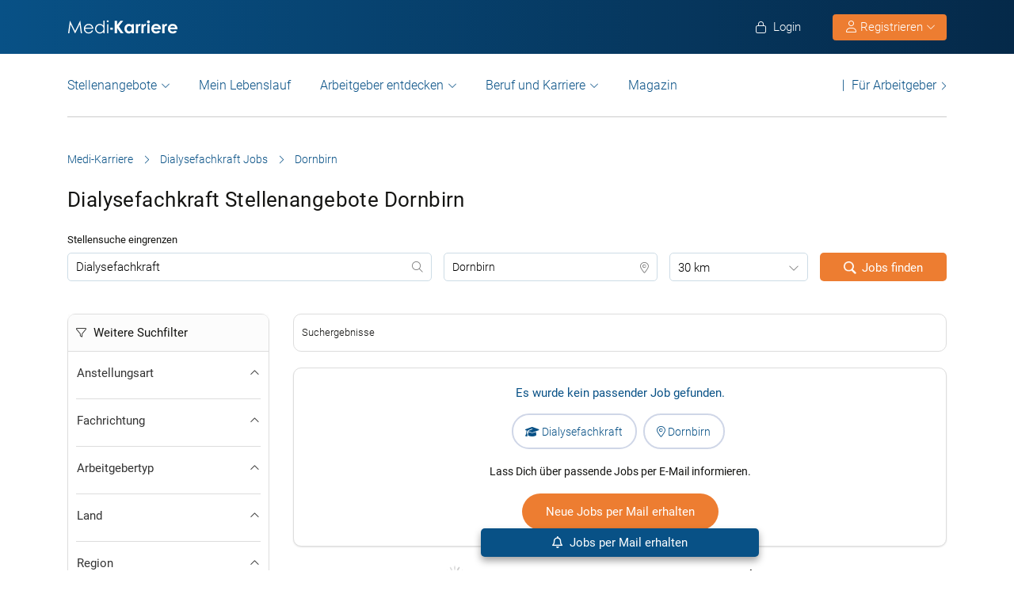

--- FILE ---
content_type: text/html; charset=UTF-8
request_url: https://www.medi-karriere.at/dialysefachkraft-jobs/dornbirn/
body_size: 29280
content:
<!DOCTYPE html>
<html xmlns="https://www.w3.org/1999/xhtml" xml:lang="de" lang="de" class="no-webp">
<head>
<meta charset="UTF-8" />
<meta name="content­language" content="de" />
<meta http-equiv="Content-Type" content="text/html; charset=utf-8" />
<meta name="viewport" content="width=device-width, initial-scale=1" />
<meta http-equiv="pragma" content="no-cache" />
<script data-wpfc-render="false">
function calcHeight(iframeElement){
var the_height =  iframeElement.contentWindow.document.body.scrollHeight;
iframeElement.height =  the_height + 20;
var iframeDiv = iframeElement.contentWindow.document.querySelectorAll("td>div");
for(var i=0; i < iframeDiv.length; i++){
iframeDiv[i].style.width = "100%";
}
/* jQuery("#calcheight").contents().find("td > div").css('width', '100%'); */
}
</script>
<!--CookieBot-->
<script> 
/* PO-2052 */
function initCookieObserver() {
const observer = new MutationObserver(() => {
let button = document.getElementById("CybotCookiebotDialogBodyButtonDecline");
let footer = document.getElementById("CybotCookiebotDialogFooter");
if (!footer) return; // Exit if the footer isn't in the DOM yet
if(!document.querySelector('.chatboot_href')) {
let newElement = document.createElement("div");
newElement.className = "chatboot_link";
newElement.innerHTML = `
<div class="chatboot_href"><a href="/datenschutz/">Datenschutzerklärung</a></div>
<div class="right_border"></div>
<div class="chatboot_href"><a href="/impressum/">Impressum</a></div>
`;
footer.appendChild(newElement);
}
document.querySelectorAll(".CybotCookiebotDialogNavItemLink").forEach(button => {
button.addEventListener("click", function () {
const h1Text = this.innerText;
if (h1Text === 'Zustimmung') {
footer.classList.remove("button_active");
} else {
footer.classList.add("button_active");
}
});
});
document.querySelectorAll(".button_toggle li").forEach(button => {
if (!button.dataset.bound) { // only bind if not already bound
button.dataset.bound = "true";
button.addEventListener("click", function () {
this.classList.toggle("active");
});
}
});
let customizeButton = document.getElementById("CybotCookiebotDialogBodyLevelButtonCustomize");
if (customizeButton) {
customizeButton.addEventListener("click", function () {
footer.classList.add("button_active");
});
}
observer.disconnect(); // Stop observing after change
});
observer.observe(document.documentElement, { childList: true, subtree: true });
}
// Run when DOM is fully loaded
document.addEventListener("DOMContentLoaded", () => {
initCookieObserver();
});
/* -/ PO-2052 */
</script>
<style>
#CybotCookiebotDialogBodyButtonsWrapper .CybotCookiebotDialogBodyButton {font-size: 13px !important;}
button#CybotCookiebotDialogBodyButtonDecline {display: none !important;}
.button_active button#CybotCookiebotDialogBodyButtonDecline {display: block !important;}
/* button#CybotCookiebotDialogBodyLevelButtonCustomize {display: block !important;} */
.CybotCookiebotDialogDetailBodyContentCookieTypeIntro.fade-in {opacity: 1;transition: opacity 0.5s ease-in-out;}
.CybotCookiebotDialogDetailBodyContentCookieTypeIntro.fade-out {opacity: 0;}
div#CybotCookiebotDialogHeader, a#CybotCookiebotDialogPoweredbyCybot, span.CybotCookiebotDialogDetailBulkConsentCount {display: none !important;}
#CybotCookiebotDialog {font-family: Roboto, sans-serif !important; font-weight: 300;}
.CybotCookiebotDialogNavItemLink, div#CybotCookiebotDialogBodyContentText a {font-weight: 400 !important;}
button#CybotCookiebotDialogBodyButtonDecline {border-color: #dddddd !important;}
button#CybotCookiebotDialogBodyLevelButtonCustomize, button#CybotCookiebotDialogBodyLevelButtonLevelOptinAllowallSelection, button#CybotCookiebotDialogBodyButtonDecline {font-weight: 400 !important;color: #999 !important;border-width: 1px !important;}
h2#CybotCookiebotDialogBodyContentTitle {font-weight: 400 !important;font-size: 18px; border-bottom: 2px solid #085186; display: inline-block;}
#CybotCookiebotDialogNav .CybotCookiebotDialogNavItemLink.active {border: none !important;font-weight: 400;}
/* li.CybotCookiebotDialogNavItem:last-child {display: none;} */
/* #CybotCookiebotDialogFooter .CybotCookiebotDialogBodyButton{border: 2px solid #dddddd !important;}
#CybotCookiebotDialogTabContent input[type=checkbox][disabled]:checked+.CybotCookiebotDialogBodyLevelButtonSlider {background: #085186 !important;}
#CybotCookiebotDialogTabContent .CybotCookiebotDialogBodyLevelButtonSlider {background-color: #d6d6d6 !important;} */
#CybotCookiebotDialog p {font-family: Roboto, sans-serif !important;	font-weight: 300 !important; }
ul#CybotCookiebotDialogNavList li:last-child {    display: none; }
.CybotCookiebotDialogContentWrapper #CybotCookiebotDialogFooter #CybotCookiebotDialogBodyButtonsWrapper {display: grid;grid-template-columns: 1fr 1fr;width: 60%;margin: 0 auto;gap: 10px; flex: none;}
.CybotCookiebotDialogContentWrapper #CybotCookiebotDialogFooter.button_active #CybotCookiebotDialogBodyButtonsWrapper {display: grid;grid-template-columns: 1fr 1fr 1fr;width: 100%;margin: 0 auto;gap: 10px; flex: none;}
#CybotCookiebotDialogFooter #CybotCookiebotDialogBodyLevelButtonCustomize .CybotCookiebotDialogArrow {border-color: #ed7d31 !important;font-weight: 400;display: none !important; }
#CybotCookiebotDialogFooter #CybotCookiebotDialogBodyLevelButtonCustomize {background-color: #ffffff;border-color: #ed7d31 !important;color: #ed7d31 !important;font-weight: 400; }
#CybotCookiebotDialogFooter .CybotCookiebotDialogBodyButton {    background-color: #ffffff;    border: 2px solid #ed7d31 !important;    color: #ed7d31 !important; padding: 10px !important;}
#CybotCookiebotDialogFooter #CybotCookiebotDialogBodyLevelButtonLevelOptinAllowAll {    color: #ffffff !important; font-weight: 400; }
#CybotCookiebotDialogBodyContentText p { padding-bottom: 10px;}
.chatboot_link {padding: 15px !important;}
.chatboot_link a {font-size: 13px !important;}
.chatboot_link .right_border {border-right: 1px solid #d2d2d2;height: 12px;position: relative;left: -3px;top: 7px;}
.button_active .chatboot_link .right_border {left: 10px;}
/* .CybotCookiebotDialogBodyLevelButtonSliderWrapper {display: none !important;} */
/* .CybotCookiebotDialogDetailBodyContentCookieTypeIntro {display: none;opacity: 0;transition: opacity 0.5s ease-in-out;} */
.CybotCookiebotDialogBodyButton {width: 100% !important;}
.chatboot_link {display: grid;grid-template-columns: 1fr 7px 1fr;width: 360px;margin: 0 auto !important;gap: 30px;}
.button_active .chatboot_link {display: grid;grid-template-columns: 1fr 7px 1fr;width: 280px;margin: 0 auto !important;gap: 0px;text-align: center;}
.button_toggle .div_hide {font-size:14px;display: none;text-align: left;transition: color 0.5s ease, transform 0.5s ease;   position: relative;left: 23px;}
.button_toggle .active .div_hide {display: block}
.button_toggle span {position: relative;left: 23px;}
ul.button_toggle li.active:before { transform: rotate(-45deg);top:9px}
ul.button_toggle li:before {border-style: solid;border-width: .15em .15em 0 0;content: "";display: inline-block;height: .5em;position: absolute;top: 5px;transform: rotate(134deg);vertical-align: top;width: .5em;left: 0;}
.button_toggle li {position: relative;cursor: pointer;    list-style: none;}
div#CybotCookiebotDialogFooter.CybotCookiebotScrollContainer {display: block;}
div#CybotCookiebotDialogFooter.CybotCookiebotScrollContainer .CybotCookiebotScrollArea {height: auto;padding-bottom: 0;}
@media screen and (min-width: 1280px) {
body #CybotCookiebotDialog #CybotCookiebotDialogBody .CybotCookiebotScrollContainer {
max-height: 54.5em;
} 
body #CybotCookiebotDialog {
max-height: 95vh;
}
}
/* @media screen and (min-width: 601px) {
body #CybotCookiebotDialog {
max-width: 90%;
}
} */
@media screen and (max-width: 682px) {
body .CybotCookiebotDialogContentWrapper #CybotCookiebotDialogFooter #CybotCookiebotDialogBodyButtonsWrapper {
display: block; /* or flex if you want buttons side by side */
width: 100%;
}
.CybotCookiebotDialogContentWrapper #CybotCookiebotDialogFooter.button_active #CybotCookiebotDialogBodyButtonsWrapper {
width: 100%;
display: block;
}
body .chatboot_link {
grid-template-columns: 1fr 0.2fr 1fr;
width: 100%;
gap: 20px;
text-align: center;
}
#CybotCookiebotDialogFooter .CybotCookiebotDialogBodyButton {
margin-bottom: .5em !important;
}
}
</style>		
<title>Dialysefachkraft Jobs Dornbirn | Medi-Karriere </title><meta name="description" content="Dialysefachkraft Stellenangebote in Dornbirn. Täglich neue Dialysefachkraft Jobs in Dornbirn in der Jobbörse medi-karriere.at." />		<!-- Favicon -->
<link rel="apple-touch-icon" sizes="57x57" href="https://www.medi-karriere.at/wp-content/themes/praktischArzt-theme/favicons/apple-icon-57x57.png?ver=1737955644">
<link rel="apple-touch-icon" sizes="60x60" href="https://www.medi-karriere.at/wp-content/themes/praktischArzt-theme/favicons/apple-icon-60x60.png?ver=1737955644">
<link rel="apple-touch-icon" sizes="72x72" href="https://www.medi-karriere.at/wp-content/themes/praktischArzt-theme/favicons/apple-icon-72x72.png?ver=1737955645">
<link rel="apple-touch-icon" sizes="76x76" href="https://www.medi-karriere.at/wp-content/themes/praktischArzt-theme/favicons/apple-icon-76x76.png?ver=1737955645">
<link rel="apple-touch-icon" sizes="114x114" href="https://www.medi-karriere.at/wp-content/themes/praktischArzt-theme/favicons/apple-icon-114x114.png?ver=1737955641">
<link rel="apple-touch-icon" sizes="120x120" href="https://www.medi-karriere.at/wp-content/themes/praktischArzt-theme/favicons/apple-icon-120x120.png?ver=1737955642">
<link rel="apple-touch-icon" sizes="144x144" href="https://www.medi-karriere.at/wp-content/themes/praktischArzt-theme/favicons/apple-icon-144x144.png?ver=1737955642">
<link rel="apple-touch-icon" sizes="152x152" href="https://www.medi-karriere.at/wp-content/themes/praktischArzt-theme/favicons/apple-icon-152x152.png?ver=1737955643">
<link rel="apple-touch-icon" sizes="180x180" href="https://www.medi-karriere.at/wp-content/themes/praktischArzt-theme/favicons/apple-icon-180x180.png?ver=1737955643">
<link rel="icon" type="image/png" sizes="192x192" href="https://www.medi-karriere.at/wp-content/themes/praktischArzt-theme/favicons/android-icon-192x192.png?ver=1737955639">
<link rel="icon" type="image/png" sizes="512x512" href="https://www.medi-karriere.at/wp-content/themes/praktischArzt-theme/favicons/android-icon-512x512.png?ver=1737955641">
<link rel="icon" type="image/png" sizes="32x32" href="https://www.medi-karriere.at/wp-content/themes/praktischArzt-theme/favicons/favicon-32x32.png?ver=1737955647">
<link rel="icon" type="image/png" sizes="96x96" href="https://www.medi-karriere.at/wp-content/themes/praktischArzt-theme/favicons/favicon-96x96.png?ver=1737955647">
<link rel="icon" type="image/png" sizes="16x16" href="https://www.medi-karriere.at/wp-content/themes/praktischArzt-theme/favicons/favicon-16x16.png?ver=1737955646">
<link rel="manifest" href="https://www.medi-karriere.at/wp-content/themes/praktischArzt-theme/favicons/manifest.json?ver=1737955649">
<meta name="msapplication-TileColor" content="#ffffff">
<meta name="msapplication-TileImage" content="https://www.medi-karriere.at/wp-content/themes/praktischArzt-theme/favicons/ms-icon-144x144.png?ver=1737955649">
<meta name="theme-color" content="#085186">
<meta name="apple-mobile-web-app-title" content="Medi-Karriere"> <!-- iOS specific title -->
<!--<link rel="mask-icon" href="/favicons/favicon_icon.svg" color="red">--> 
<link rel="shortcut icon" href="https://www.medi-karriere.at/wp-content/themes/praktischArzt-theme/favicons/favicon.ico?ver=1737955648" type="image/x-icon">
<link rel="icon" type="image/svg+xml" href="https://www.medi-karriere.at/wp-content/themes/praktischArzt-theme/favicons/favicon.svg?ver=1737955648">		<!-- /Favicon -->
<style>
@media (max-width: 767.5px){
.logo img {	padding: 0;	z-index: 99; margin-top: 15px !important; margin-bottom: 16px;}
}
</style>
<!-- PO-1821 Font Awesome Font -->
<!-- <link rel="preload" href="https://www.medi-karriere.at/wp-content/themes/praktischArzt-theme/css/fontawesome-pro-6.6.0-web/css/all.css?v=1736424522" as="style" onload="this.onload=null;this.rel='stylesheet'"/> -->
<link rel="stylesheet" type="text/css" href="//www.medi-karriere.at/wp-content/cache/wpfc-minified/syl9dp3/c53bw.css" media="all"/>
<noscript><link href="https://www.medi-karriere.at/wp-content/themes/praktischArzt-theme/css/fontawesome-pro-6.6.0-web/css/all.css?v=1736424522" rel="stylesheet" type="text/css" /></noscript>
<!-- / PO-1821 Font Awesome Font -->
<!-- Roboto Font -->
<link rel="preconnect" href="https://www.medi-karriere.at" crossorigin>
<link rel="preload" href="https://www.medi-karriere.at/wp-content/themes/praktischArzt-theme/font/roboto/roboto-v30-latin-regular.woff2" as="font" type="font/woff2" crossorigin>
<link rel="preload" href="https://www.medi-karriere.at/wp-content/themes/praktischArzt-theme/font/roboto/roboto-v30-latin-500.woff2" as="font" type="font/woff2" crossorigin>
<link rel="preload" href="https://www.medi-karriere.at/wp-content/themes/praktischArzt-theme/font/roboto/roboto-v30-latin-700.woff2" as="font" type="font/woff2" crossorigin>
<!-- <link rel="preload" href="https://www.medi-karriere.at/wp-content/themes/praktischArzt-theme/font/roboto.css" as="style" onload="this.onload=null;this.rel='stylesheet'" /> -->
<style>@font-face {
font-family: 'Roboto';
font-style: normal;
font-weight: 300;
src: url(//www.medi-karriere.at/wp-content/themes/praktischArzt-theme/font/roboto/roboto-v30-latin-300.eot); src: local(''),
url(//www.medi-karriere.at/wp-content/themes/praktischArzt-theme/font/roboto/roboto-v30-latin-300.eot?#iefix) format('embedded-opentype'), url(//www.medi-karriere.at/wp-content/themes/praktischArzt-theme/font/roboto/roboto-v30-latin-300.woff2) format('woff2'), url(//www.medi-karriere.at/wp-content/themes/praktischArzt-theme/font/roboto/fonts/roboto-v30-latin-300.woff) format('woff'), url(//www.medi-karriere.at/wp-content/themes/praktischArzt-theme/font/roboto/fonts/roboto-v30-latin-300.ttf) format('truetype'), url(//www.medi-karriere.at/wp-content/themes/praktischArzt-theme/font/roboto/fonts/roboto-v30-latin-300.svg#Roboto) format('svg'); font-display: swap;
} @font-face {
font-family: 'Roboto';
font-style: normal;
font-weight: 400;
src: url(//www.medi-karriere.at/wp-content/themes/praktischArzt-theme/font/roboto/roboto-v30-latin-regular.eot); src: local(''),
url(//www.medi-karriere.at/wp-content/themes/praktischArzt-theme/font/roboto/roboto-v30-latin-regular.eot?#iefix) format('embedded-opentype'), url(//www.medi-karriere.at/wp-content/themes/praktischArzt-theme/font/roboto/roboto-v30-latin-regular.woff2) format('woff2'), url(//www.medi-karriere.at/wp-content/themes/praktischArzt-theme/font/roboto/roboto-v30-latin-regular.woff) format('woff'), url(//www.medi-karriere.at/wp-content/themes/praktischArzt-theme/font/roboto/roboto-v30-latin-regular.ttf) format('truetype'), url(//www.medi-karriere.at/wp-content/themes/praktischArzt-theme/font/roboto/roboto-v30-latin-regular.svg#Roboto) format('svg'); font-display: swap;
} @font-face {
font-family: 'Roboto';
font-style: normal;
font-weight: 500;
src: url(//www.medi-karriere.at/wp-content/themes/praktischArzt-theme/font/roboto/roboto-v30-latin-500.eot); src: local(''),
url(//www.medi-karriere.at/wp-content/themes/praktischArzt-theme/font/roboto/roboto-v30-latin-500.eot?#iefix) format('embedded-opentype'), url(//www.medi-karriere.at/wp-content/themes/praktischArzt-theme/font/roboto/roboto-v30-latin-500.woff2) format('woff2'), url(//www.medi-karriere.at/wp-content/themes/praktischArzt-theme/font/roboto/roboto-v30-latin-500.woff) format('woff'), url(//www.medi-karriere.at/wp-content/themes/praktischArzt-theme/font/roboto/roboto-v30-latin-500.ttf) format('truetype'), url(//www.medi-karriere.at/wp-content/themes/praktischArzt-theme/font/roboto/roboto-v30-latin-500.svg#Roboto) format('svg'); font-display: swap;
} @font-face {
font-family: 'Roboto';
font-style: normal;
font-weight: 700;
src: url(//www.medi-karriere.at/wp-content/themes/praktischArzt-theme/font/roboto/roboto-v30-latin-700.eot); src: local(''),
url(//www.medi-karriere.at/wp-content/themes/praktischArzt-theme/font/roboto/roboto-v30-latin-700.eot?#iefix) format('embedded-opentype'), url(//www.medi-karriere.at/wp-content/themes/praktischArzt-theme/font/roboto/roboto-v30-latin-700.woff2) format('woff2'), url(//www.medi-karriere.at/wp-content/themes/praktischArzt-theme/font/roboto/roboto-v30-latin-700.woff) format('woff'), url(//www.medi-karriere.at/wp-content/themes/praktischArzt-theme/font/roboto/roboto-v30-latin-700.ttf) format('truetype'), url(//www.medi-karriere.at/wp-content/themes/praktischArzt-theme/font/roboto/roboto-v30-latin-700.svg#Roboto) format('svg'); font-display: swap;
}</style>
<noscript><link href="https://www.medi-karriere.at/wp-content/themes/praktischArzt-theme/font/roboto.css" rel="stylesheet" type="text/css" /></noscript>
<!-- /Roboto Font -->
<script src='//www.medi-karriere.at/wp-content/cache/wpfc-minified/9hpgdlvu/c53bw.js' type="text/javascript"></script>
<!-- <script rel="preload" as="script" type="text/javascript" src="https://www.medi-karriere.at/wp-content/themes/praktischArzt-theme/js/popper.min.js?ver=1736424522"></script> -->
<!--PO-1598-->
<!---/PO-1598-->
<link rel="pingback" href="https://www.medi-karriere.at/xmlrpc.php" />
<meta name='robots' content='index, follow, max-image-preview:large, max-snippet:-1, max-video-preview:-1' />
<!-- This site is optimized with the Yoast SEO Premium plugin v26.7 (Yoast SEO v26.8) - https://yoast.com/product/yoast-seo-premium-wordpress/ -->
<link rel="canonical" href="https://www.medi-karriere.at/dialysefachkraft-jobs/dornbirn/" />
<meta property="og:locale" content="de_DE" />
<meta property="og:type" content="article" />
<meta property="og:title" content="Dialysefachkraft Jobs Dornbirn | Medi-Karriere" />
<meta property="og:description" content="Dialysefachkraft Stellenangebote in Dornbirn. Täglich neue Dialysefachkraft Jobs in Dornbirn in der Jobbörse medi-karriere.at." />
<meta property="og:url" content="https://www.medi-karriere.at/dialysefachkraft-jobs/dornbirn/" />
<meta property="og:site_name" content="Medi-Karriere" />
<meta property="og:image" content="https://www.medi-karriere.at/wp-content/uploads/2019/10/Medi-Karriere-logo-2019-white-w-blue-bg.jpg" />
<meta property="og:image:width" content="350" />
<meta property="og:image:height" content="75" />
<meta property="og:image:type" content="image/jpeg" />
<script type="application/ld+json" class="yoast-schema-graph">{"@context":"https://schema.org","@graph":[{"@type":"CollectionPage","@id":"https://www.medi-karriere.at/dialysefachkraft-jobs/dornbirn/#webpage","url":"https://www.medi-karriere.at/dialysefachkraft-jobs/dornbirn/","name":"Dialysefachkraft Jobs Dornbirn | Medi-Karriere","isPartOf":{"@id":"https://www.medi-karriere.at/#website"},"description":"Dialysefachkraft Stellenangebote in Dornbirn. Täglich neue Dialysefachkraft Jobs in Dornbirn in der Jobbörse medi-karriere.at.","breadcrumb":{"@id":"https://www.medi-karriere.at/dialysefachkraft-jobs/dornbirn/#breadcrumb"},"inLanguage":"de"},{"@type":"BreadcrumbList","@id":"https://www.medi-karriere.at/dialysefachkraft-jobs/dornbirn/#breadcrumb","itemListElement":[{"@type":"ListItem","position":1,"name":"Medi-Karriere","item":"https://www.medi-karriere.at/"},{"@type":"ListItem","position":2,"name":"Dialysefachkraft Jobs","item":"https://www.medi-karriere.at/dialysefachkraft-jobs/"},{"@type":"ListItem","position":3,"name":"Dornbirn"}]},{"@type":"WebSite","@id":"https://www.medi-karriere.at/#website","url":"https://www.medi-karriere.at/","name":"Medi-Karriere","description":"Medi-Karriere | Die medizinische Jobbörse","publisher":{"@id":"https://www.medi-karriere.at/#organization"},"alternateName":"\"medi Karriere\", \"Medi Karriere\", \"medi-Karriere\", \"Medi-Karriere\"","potentialAction":[{"@type":"SearchAction","target":{"@type":"EntryPoint","urlTemplate":"https://www.medi-karriere.at/?s={search_term_string}"},"query-input":{"@type":"PropertyValueSpecification","valueRequired":true,"valueName":"search_term_string"}}],"inLanguage":"de"},{"@type":"Organization","@id":"https://www.medi-karriere.at/#organization","name":"Medi-Karriere","url":"https://www.medi-karriere.at/","logo":{"@type":"ImageObject","inLanguage":"de","@id":"https://www.medi-karriere.at/#/schema/logo/image/","url":"https://www.medi-karriere.at/wp-content/uploads/2019/10/Medi-Karriere-logo-2019-white-w-blue-bg.jpg","contentUrl":"https://www.medi-karriere.at/wp-content/uploads/2019/10/Medi-Karriere-logo-2019-white-w-blue-bg.jpg","width":350,"height":75,"caption":"Medi-Karriere"},"image":{"@id":"https://www.medi-karriere.at/#/schema/logo/image/"},"sameAs":["https://www.facebook.com/MediKarriere/","https://www.instagram.com/medi_karriere/"]}]}</script>
<!-- / Yoast SEO Premium plugin. -->
<style id='wp-img-auto-sizes-contain-inline-css' type='text/css'>
img:is([sizes=auto i],[sizes^="auto," i]){contain-intrinsic-size:3000px 1500px}
/*# sourceURL=wp-img-auto-sizes-contain-inline-css */
</style>
<style id='classic-theme-styles-inline-css' type='text/css'>
/*! This file is auto-generated */
.wp-block-button__link{color:#fff;background-color:#32373c;border-radius:9999px;box-shadow:none;text-decoration:none;padding:calc(.667em + 2px) calc(1.333em + 2px);font-size:1.125em}.wp-block-file__button{background:#32373c;color:#fff;text-decoration:none}
/*# sourceURL=/wp-includes/css/classic-themes.min.css */
</style>
<!-- <link rel='stylesheet' id='cleverreach_style-css' href='https://www.medi-karriere.at/wp-content/plugins/cleverreach/resources/css/frontend.css?ver=6.9' type='text/css' media='all' /> -->
<!-- <link rel='stylesheet' id='duplica-css' href='https://www.medi-karriere.at/wp-content/plugins/duplica/assets/css/front.min.css?ver=0.16' type='text/css' media='all' /> -->
<!-- <link rel='stylesheet' id='fancybox2-css' href='https://www.medi-karriere.at/wp-content/themes/praktischArzt-theme/js/fancybox2/jquery.fancybox.css?ver=1736424522' type='text/css' media='all' /> -->
<!-- <link rel='stylesheet' id='custom-css' href='https://www.medi-karriere.at/wp-content/themes/praktischArzt-theme/css/custom.css?ver=1737352502' type='text/css' media='all' /> -->
<!-- <link rel='stylesheet' id='bootstrap-css' href='https://www.medi-karriere.at/wp-content/themes/praktischArzt-theme/css/bootstrap.min.css?ver=1736424522' type='text/css' media='all' /> -->
<!-- <link rel='stylesheet' id='style-css' href='https://www.medi-karriere.at/wp-content/themes/praktischArzt-theme/style.css?ver=1766403200' type='text/css' media='all' /> -->
<!-- <link rel='stylesheet' id='login_popup-css' href='https://www.medi-karriere.at/wp-content/themes/praktischArzt-theme/css/login_popup.css?ver=1753763809' type='text/css' media='all' /> -->
<!-- <link rel='stylesheet' id='common-f-css' href='https://www.medi-karriere.at/wp-content/themes/praktischArzt-theme/css/common.css?ver=1763536452' type='text/css' media='all' /> -->
<!-- <link rel='stylesheet' id='dashicons-css' href='https://www.medi-karriere.at/wp-includes/css/dashicons.min.css?ver=6.9' type='text/css' media='all' /> -->
<link rel="stylesheet" type="text/css" href="//www.medi-karriere.at/wp-content/cache/wpfc-minified/eiri4c60/c53hw.css" media="all"/>
<script src='//www.medi-karriere.at/wp-content/cache/wpfc-minified/20e9qjol/c53bw.js' type="text/javascript"></script>
<!-- <script type="text/javascript" src="https://www.medi-karriere.at/wp-content/themes/jobengine/js/jquery.min.js?ver=1736424522" id="jquery-js"></script> -->
<link rel="https://api.w.org/" href="https://www.medi-karriere.at/wp-json/" /><meta name="generator" content="WordPress 6.9" />
<link rel="next" href="https://www.medi-karriere.at/dialysefachkraft-jobs/dornbirn/2/" />
<script type="application/ld+json">{"@context":"http://schema.org/","@type":"Organization","url":"https://www.medi-karriere.at","logo":"https://www.medi-karriere.at/wp-content/themes/praktischArzt-theme/img/Medi-Karriere-Blue-Logo.png"}</script><style type='text/css'> 
</style>		
<!------------------------------ Google js ------------------------------------>
<!--PO-1192 -->		
<!------------------------------ - /Google js --------------------------------->
<!-- PO-2062 -->
<!-- /- PO-2062 -->
<!-- START Save Remove Job Function -->
<script type="text/javascript">
/*
* Save and Remove Job from database table usermeta
* @param job_id (int)
* @param login (string) to check if user is not logged in default is blank 
*/
/**PO-1610**/
function saveRemoveJob(el, job_id, login, redirect, user_id='') {
var login = login || '';
var redirect = redirect || '';
var ajax_url = 'https://www.medi-karriere.at/wp-admin/admin-ajax.php?action=save_remove_job&job_id='+job_id+'&login='+login+'&user_id='+user_id;
jQuery.ajax({
context: document.body,
cache : false,
url: ajax_url,
type: 'GET',
success: function(response) {
var result = JSON.parse(response);
if(result.action == 'removed'){
jQuery('.saved-job-'+job_id).fadeOut(1000, function(){jQuery(this).remove()});
jQuery('.saved-job-hr-'+job_id).fadeOut(1000, function(){jQuery(this).remove()});
jQuery(el).find('.save-job-icon').attr('src', 'https://www.medi-karriere.at/wp-content/themes/praktischArzt-theme/img/font-awesome/heart-o.svg');
jQuery(el).find('.merken_single').html(' Merken');
jQuery(el).find('.save-job-icon').attr('data-text', 'Merken');
/**PO-1610**/
jQuery('#one_click_popup').find('.save-job-icon').attr('src', 'https://www.medi-karriere.at/wp-content/themes/praktischArzt-theme/img/font-awesome/heart-o.svg');
jQuery('#one_click_popup').find('.merken_single').html(' Job Merken');
jQuery('#one_click_popup').find('.save-job-icon').attr('data-text', 'Job Merken');
if(redirect) window.location = redirect;
}
else{
jQuery(el).find('.save-job-icon').attr('src', 'https://www.medi-karriere.at/wp-content/themes/praktischArzt-theme/img/font-awesome/heart.svg');
jQuery(el).find('.merken_single').html(' Gemerkt');
jQuery(el).find('.save-job-icon').attr('data-text', 'Gemerkt');
/**PO-1610**/
jQuery('#one_click_popup').find('.save-job-icon').attr('src', 'https://www.medi-karriere.at/wp-content/themes/praktischArzt-theme/img/font-awesome/heart.svg');
jQuery('#one_click_popup').find('.merken_single').html(' Job Gemerkt');
jQuery('#one_click_popup').find('.save-job-icon').attr('data-text', 'Job Gemerkt');
if(redirect) window.location = redirect;
}
return true;
},
error: function(xhr, ajaxOptions, thrownError) {
/* alert('error'); */
}
});
}
</script>
<!-- END Save Remove Job Function -->
<style id='global-styles-inline-css' type='text/css'>
:root{--wp--preset--aspect-ratio--square: 1;--wp--preset--aspect-ratio--4-3: 4/3;--wp--preset--aspect-ratio--3-4: 3/4;--wp--preset--aspect-ratio--3-2: 3/2;--wp--preset--aspect-ratio--2-3: 2/3;--wp--preset--aspect-ratio--16-9: 16/9;--wp--preset--aspect-ratio--9-16: 9/16;--wp--preset--color--black: #000000;--wp--preset--color--cyan-bluish-gray: #abb8c3;--wp--preset--color--white: #ffffff;--wp--preset--color--pale-pink: #f78da7;--wp--preset--color--vivid-red: #cf2e2e;--wp--preset--color--luminous-vivid-orange: #ff6900;--wp--preset--color--luminous-vivid-amber: #fcb900;--wp--preset--color--light-green-cyan: #7bdcb5;--wp--preset--color--vivid-green-cyan: #00d084;--wp--preset--color--pale-cyan-blue: #8ed1fc;--wp--preset--color--vivid-cyan-blue: #0693e3;--wp--preset--color--vivid-purple: #9b51e0;--wp--preset--gradient--vivid-cyan-blue-to-vivid-purple: linear-gradient(135deg,rgb(6,147,227) 0%,rgb(155,81,224) 100%);--wp--preset--gradient--light-green-cyan-to-vivid-green-cyan: linear-gradient(135deg,rgb(122,220,180) 0%,rgb(0,208,130) 100%);--wp--preset--gradient--luminous-vivid-amber-to-luminous-vivid-orange: linear-gradient(135deg,rgb(252,185,0) 0%,rgb(255,105,0) 100%);--wp--preset--gradient--luminous-vivid-orange-to-vivid-red: linear-gradient(135deg,rgb(255,105,0) 0%,rgb(207,46,46) 100%);--wp--preset--gradient--very-light-gray-to-cyan-bluish-gray: linear-gradient(135deg,rgb(238,238,238) 0%,rgb(169,184,195) 100%);--wp--preset--gradient--cool-to-warm-spectrum: linear-gradient(135deg,rgb(74,234,220) 0%,rgb(151,120,209) 20%,rgb(207,42,186) 40%,rgb(238,44,130) 60%,rgb(251,105,98) 80%,rgb(254,248,76) 100%);--wp--preset--gradient--blush-light-purple: linear-gradient(135deg,rgb(255,206,236) 0%,rgb(152,150,240) 100%);--wp--preset--gradient--blush-bordeaux: linear-gradient(135deg,rgb(254,205,165) 0%,rgb(254,45,45) 50%,rgb(107,0,62) 100%);--wp--preset--gradient--luminous-dusk: linear-gradient(135deg,rgb(255,203,112) 0%,rgb(199,81,192) 50%,rgb(65,88,208) 100%);--wp--preset--gradient--pale-ocean: linear-gradient(135deg,rgb(255,245,203) 0%,rgb(182,227,212) 50%,rgb(51,167,181) 100%);--wp--preset--gradient--electric-grass: linear-gradient(135deg,rgb(202,248,128) 0%,rgb(113,206,126) 100%);--wp--preset--gradient--midnight: linear-gradient(135deg,rgb(2,3,129) 0%,rgb(40,116,252) 100%);--wp--preset--font-size--small: 13px;--wp--preset--font-size--medium: 20px;--wp--preset--font-size--large: 36px;--wp--preset--font-size--x-large: 42px;--wp--preset--spacing--20: 0.44rem;--wp--preset--spacing--30: 0.67rem;--wp--preset--spacing--40: 1rem;--wp--preset--spacing--50: 1.5rem;--wp--preset--spacing--60: 2.25rem;--wp--preset--spacing--70: 3.38rem;--wp--preset--spacing--80: 5.06rem;--wp--preset--shadow--natural: 6px 6px 9px rgba(0, 0, 0, 0.2);--wp--preset--shadow--deep: 12px 12px 50px rgba(0, 0, 0, 0.4);--wp--preset--shadow--sharp: 6px 6px 0px rgba(0, 0, 0, 0.2);--wp--preset--shadow--outlined: 6px 6px 0px -3px rgb(255, 255, 255), 6px 6px rgb(0, 0, 0);--wp--preset--shadow--crisp: 6px 6px 0px rgb(0, 0, 0);}:where(.is-layout-flex){gap: 0.5em;}:where(.is-layout-grid){gap: 0.5em;}body .is-layout-flex{display: flex;}.is-layout-flex{flex-wrap: wrap;align-items: center;}.is-layout-flex > :is(*, div){margin: 0;}body .is-layout-grid{display: grid;}.is-layout-grid > :is(*, div){margin: 0;}:where(.wp-block-columns.is-layout-flex){gap: 2em;}:where(.wp-block-columns.is-layout-grid){gap: 2em;}:where(.wp-block-post-template.is-layout-flex){gap: 1.25em;}:where(.wp-block-post-template.is-layout-grid){gap: 1.25em;}.has-black-color{color: var(--wp--preset--color--black) !important;}.has-cyan-bluish-gray-color{color: var(--wp--preset--color--cyan-bluish-gray) !important;}.has-white-color{color: var(--wp--preset--color--white) !important;}.has-pale-pink-color{color: var(--wp--preset--color--pale-pink) !important;}.has-vivid-red-color{color: var(--wp--preset--color--vivid-red) !important;}.has-luminous-vivid-orange-color{color: var(--wp--preset--color--luminous-vivid-orange) !important;}.has-luminous-vivid-amber-color{color: var(--wp--preset--color--luminous-vivid-amber) !important;}.has-light-green-cyan-color{color: var(--wp--preset--color--light-green-cyan) !important;}.has-vivid-green-cyan-color{color: var(--wp--preset--color--vivid-green-cyan) !important;}.has-pale-cyan-blue-color{color: var(--wp--preset--color--pale-cyan-blue) !important;}.has-vivid-cyan-blue-color{color: var(--wp--preset--color--vivid-cyan-blue) !important;}.has-vivid-purple-color{color: var(--wp--preset--color--vivid-purple) !important;}.has-black-background-color{background-color: var(--wp--preset--color--black) !important;}.has-cyan-bluish-gray-background-color{background-color: var(--wp--preset--color--cyan-bluish-gray) !important;}.has-white-background-color{background-color: var(--wp--preset--color--white) !important;}.has-pale-pink-background-color{background-color: var(--wp--preset--color--pale-pink) !important;}.has-vivid-red-background-color{background-color: var(--wp--preset--color--vivid-red) !important;}.has-luminous-vivid-orange-background-color{background-color: var(--wp--preset--color--luminous-vivid-orange) !important;}.has-luminous-vivid-amber-background-color{background-color: var(--wp--preset--color--luminous-vivid-amber) !important;}.has-light-green-cyan-background-color{background-color: var(--wp--preset--color--light-green-cyan) !important;}.has-vivid-green-cyan-background-color{background-color: var(--wp--preset--color--vivid-green-cyan) !important;}.has-pale-cyan-blue-background-color{background-color: var(--wp--preset--color--pale-cyan-blue) !important;}.has-vivid-cyan-blue-background-color{background-color: var(--wp--preset--color--vivid-cyan-blue) !important;}.has-vivid-purple-background-color{background-color: var(--wp--preset--color--vivid-purple) !important;}.has-black-border-color{border-color: var(--wp--preset--color--black) !important;}.has-cyan-bluish-gray-border-color{border-color: var(--wp--preset--color--cyan-bluish-gray) !important;}.has-white-border-color{border-color: var(--wp--preset--color--white) !important;}.has-pale-pink-border-color{border-color: var(--wp--preset--color--pale-pink) !important;}.has-vivid-red-border-color{border-color: var(--wp--preset--color--vivid-red) !important;}.has-luminous-vivid-orange-border-color{border-color: var(--wp--preset--color--luminous-vivid-orange) !important;}.has-luminous-vivid-amber-border-color{border-color: var(--wp--preset--color--luminous-vivid-amber) !important;}.has-light-green-cyan-border-color{border-color: var(--wp--preset--color--light-green-cyan) !important;}.has-vivid-green-cyan-border-color{border-color: var(--wp--preset--color--vivid-green-cyan) !important;}.has-pale-cyan-blue-border-color{border-color: var(--wp--preset--color--pale-cyan-blue) !important;}.has-vivid-cyan-blue-border-color{border-color: var(--wp--preset--color--vivid-cyan-blue) !important;}.has-vivid-purple-border-color{border-color: var(--wp--preset--color--vivid-purple) !important;}.has-vivid-cyan-blue-to-vivid-purple-gradient-background{background: var(--wp--preset--gradient--vivid-cyan-blue-to-vivid-purple) !important;}.has-light-green-cyan-to-vivid-green-cyan-gradient-background{background: var(--wp--preset--gradient--light-green-cyan-to-vivid-green-cyan) !important;}.has-luminous-vivid-amber-to-luminous-vivid-orange-gradient-background{background: var(--wp--preset--gradient--luminous-vivid-amber-to-luminous-vivid-orange) !important;}.has-luminous-vivid-orange-to-vivid-red-gradient-background{background: var(--wp--preset--gradient--luminous-vivid-orange-to-vivid-red) !important;}.has-very-light-gray-to-cyan-bluish-gray-gradient-background{background: var(--wp--preset--gradient--very-light-gray-to-cyan-bluish-gray) !important;}.has-cool-to-warm-spectrum-gradient-background{background: var(--wp--preset--gradient--cool-to-warm-spectrum) !important;}.has-blush-light-purple-gradient-background{background: var(--wp--preset--gradient--blush-light-purple) !important;}.has-blush-bordeaux-gradient-background{background: var(--wp--preset--gradient--blush-bordeaux) !important;}.has-luminous-dusk-gradient-background{background: var(--wp--preset--gradient--luminous-dusk) !important;}.has-pale-ocean-gradient-background{background: var(--wp--preset--gradient--pale-ocean) !important;}.has-electric-grass-gradient-background{background: var(--wp--preset--gradient--electric-grass) !important;}.has-midnight-gradient-background{background: var(--wp--preset--gradient--midnight) !important;}.has-small-font-size{font-size: var(--wp--preset--font-size--small) !important;}.has-medium-font-size{font-size: var(--wp--preset--font-size--medium) !important;}.has-large-font-size{font-size: var(--wp--preset--font-size--large) !important;}.has-x-large-font-size{font-size: var(--wp--preset--font-size--x-large) !important;}
/*# sourceURL=global-styles-inline-css */
</style>
</head>
<body class="archive tax-job_type term-dialysefachkraft-jobs term-31136 wp-theme-jobengine wp-child-theme-praktischArzt-theme two-column right-sidebar">
<header class="header"> <div class="new_header">
<div class="container">
<div class="logo">
<a href="https://www.medi-karriere.at" class="navbar-brand">								
<img class="" src="https://www.medi-karriere.at/wp-content/themes/praktischArzt-theme/img/Medi-Karriere-Logo.svg?ver=1737973054" alt="/www.medi-karriere.at" width="140px" height="26px"/>
</a>
</div>
<ul class="nav navbar-nav navbar-right" id="new_header_menu_right">
<li class="mobile_login">													 
<span href="javascript:void(0)" data-redirect-url="/bewerber-dashboard/" onclick="return pal.openLoginRegister(this);" id="jobseeker_Bewerber_login">
<div class="anmelden">
<i class="fa fa-light fa-lock"></i> Login									</div>
</span>
</li>
<li class="mobile_register">
<div class="register_btn_header">
<!-- PO-1967 -->
<button class="btn btn-primary dropdown-toggle" type="button" data-toggle="dropdown" aria-expanded="false"><i class="fal fa-user"></i> Registrieren <i aria-hidden="true" class="fa fa-light fa-chevron-down" id="chevronIcon_up_down"></i> </button>
<ul class="dropdown-menu">
<li><span data-redirect-url="/bewerber-dashboard/" onclick="return pal.openLoginRegisterJS(this);"><!--<i class="fal fa-user"></i>--> Bewerber </span></li>
<li><span data-redirect-url="/dashboard/" onclick="return pal.openLoginRegisterCO(this);"><!--<i class="fal fa-user"></i>--> Arbeitgeber </span>	</li>
</ul>
<!-- -/ PO-1967 -->
</div>
</li>
</ul>
</div>		
</div>
<script>
$(document).ready(function () {
const $chevron = $('#chevronIcon_up_down');
$('.register_btn_header').on('show.bs.dropdown', function () {
$chevron.removeClass('fa-chevron-down').addClass('fa-chevron-up');
});
$('.register_btn_header').on('hide.bs.dropdown', function () {
$chevron.removeClass('fa-chevron-up').addClass('fa-chevron-down');
});
});
</script>
<div class="navbar navbar-light navbar-expand-md">
<div class="container">
<div class="logo mobile_logo">
<a href="https://www.medi-karriere.at" class="navbar-brand">								
<img class="" src="https://www.medi-karriere.at/wp-content/themes/praktischArzt-theme/img/Medi-Karriere-Logo.svg" alt="Medi-Karriere" width="160px" height="29px"/>
</a>
</div>
<div>
<a href="javascript:void(0)" data-redirect-url="/bewerber-dashboard/" onclick="return pal.openLoginRegister(this);" title="Anmelden" class="menu_icon_login">
<i class="fa fa-light fa-user"></i>
</a>
<button type="button" class="navbar-toggler" id="navbar_toggler_btn" data-toggle="collapse" data-target=".navbar-collapse" aria-label="mobile bar">
<i class="fa fa-light fa-bars"></i>
</button>
</div>
<div class="navbar-collapse collapse">
<ul class="nav navbar-nav navbar-right mobile_login_register" id="new_header_menu_right">
<li class="mobile_login">
<span href="javascript:void(0)" data-redirect-url="/bewerber-dashboard/" onclick="return pal.openLoginRegister(this);" id="jobseeker_Bewerber_login">
<div class="anmelden">
<i class="fa fa-light fa-lock"></i> Login						</div>
</span>
</li>
<li class="mobile_register">
<div class="register_btn_header">
<!-- PO-1967 -->
<!--<span href="javascript:void(0)" data-redirect-url="" onclick="return pal.openLoginRegisterCO(this);" title="Registrieren"><i class="fa fa-light fa-user"></i> Arbeitgeber Registrierung</span>--> <!-- PO-1731 -->
<span href="javascript:void(0)" data-redirect-url="/bewerber-dashboard/" onclick="return pal.openLoginRegisterJS(this);"><i class="fa fa-light fa-user"></i> Bewerber Registrierung</span> <!-- PO-1731 -->
<span href="javascript:void(0)" data-redirect-url="/dashboard/" onclick="return pal.openLoginRegisterCO(this);"><i class="fa fa-light fa-user"></i> Arbeitgeber Registrierung</span> <!-- PO-1731 -->
<!-- -/ PO-1967 -->
</div>
</li>
</ul>
<ul class="nav navbar-nav nav_left_menu 2" id="secondary_header_jobseeker_login">
<li class="dropdown menu-large nav-item ">
<a href="#" class="dropdown-toggle nav-link" data-toggle="dropdown"  id="Stellenangebote">Stellenangebote</a>
<ul class="dropdown-menu megamenu" aria-labelledby="Stellenangebote">
<li class="dropdown-item">
<div class="container">
<div class="row">
<div class="col-md-3 col-lg-3"><span>Stellenangebote</span></div>
<!-- MEDI-276 -->
<div class="col-md-9 col-lg-9">
<ul class="row">
<li class="col-md-4 col-lg-3  "><a class="nav-link" href="https://www.medi-karriere.at/arzt-jobs/" class="title">Arzt / Ärztin Jobs</a></li>
<li class="col-md-4 col-lg-3  "><a class="nav-link" href="https://www.medi-karriere.at/ordinationsassistent-jobs/" class="title">Ordinationsassistenz Jobs</a></li>
<li class="col-md-4 col-lg-3  "><a class="nav-link" href="https://www.medi-karriere.at/pflege-jobs/" class="title">Pflege Jobs</a></li>
<li class="col-md-4 col-lg-3  "><a class="nav-link" href="https://www.medi-karriere.at/therapie-jobs/" class="title">Therapie Jobs</a></li>
<li class="col-md-4 col-lg-3  "><a class="nav-link" href="https://www.medi-karriere.at/dgkp-jobs/" class="title">DGKP Jobs</a></li>
<li class="col-md-4 col-lg-3  "><a class="nav-link" href="https://www.medi-karriere.at/rettungsdienst-jobs/" class="title">Rettungsdienst Jobs</a></li>
<li class="col-md-4 col-lg-3  "><a class="nav-link" href="https://www.medi-karriere.at/pflegeassistent-jobs/" class="title">Pflegeassistenz Jobs</a></li>
<li class="col-md-4 col-lg-3  "><a class="nav-link" href="https://www.medi-karriere.at/verwaltung-jobs/" class="title">Verwaltung Jobs</a></li>
</ul>
</div>
</div>
</div>
</li>
</ul>
</li>
<li class=" menu-large nav-item ">
<a href="javascript:void(0)" class="dropdown-toggle nav-link" data-toggle="dropdown" data-redirect-url="/lebenslauf/" onclick="return pal.openLoginRegister(this);" id="Mein Lebenslauf">Mein Lebenslauf</a>
</li>
<li class="dropdown menu-large nav-item ">
<a href="#" class="dropdown-toggle nav-link" data-toggle="dropdown"  id="Arbeitgeber entdecken">Arbeitgeber entdecken</a>
<ul class="dropdown-menu megamenu" aria-labelledby="Arbeitgeber entdecken">
<li class="dropdown-item">
<div class="container">
<div class="row">
<div class="col-md-3 col-lg-3"><span>Arbeitgeber entdecken</span></div>
<!-- MEDI-276 -->
<div class="col-md-9 col-lg-9">
<ul class="row">
<li class="col-md-3 col-lg-3  "><a class="nav-link" href="https://www.medi-karriere.at/arbeitgeber-liste/" class="title">Alle Arbeitgeber</a></li>
<li class="col-md-3 col-lg-3  "><a class="nav-link" href="https://www.medi-karriere.at/kliniken/" class="title">Kliniken</a></li>
<li class="col-md-3 col-lg-3 dsk_menu "><a class="nav-link" href="https://www.medi-karriere.at/pflegeeinrichtung/" class="title">Pflegeeinrichtungen</a></li>
<li class="col-md-3 col-lg-3 dsk_menu "><a class="nav-link" href="https://www.medi-karriere.at/oed/" class="title">Öffentlicher Dienst</a></li>
<li class="col-md-3 col-lg-3  "><a class="nav-link" href="https://www.medi-karriere.at/unternehmen/" class="title">Unternehmen</a></li>
<li class="col-md-3 col-lg-3  "><a class="nav-link" href="https://www.medi-karriere.at/praxen/" class="title">Arztpraxen und MVZ</a></li>
<li class="col-md-3 col-lg-3 mob_menu "><a class="nav-link" href="https://www.medi-karriere.at/sdv/" class="title">Soziale Dienste / Verbände</a></li>
<li class="col-md-3 col-lg-3 mob_menu "><a class="nav-link" href="https://www.medi-karriere.at/oed/" class="title">Öffentlicher Dienst</a></li>
<li class="col-md-3 col-lg-3 mob_menu "><a class="nav-link" href="https://www.medi-karriere.at/pflegeeinrichtung/" class="title">Pflegeeinrichtungen</a></li>
<li class="col-md-3 col-lg-3 dsk_menu "><a class="nav-link" href="https://www.medi-karriere.at/sdv/" class="title">Soziale Dienste / Verbände</a></li>
</ul>
</div>
</div>
</div>
</li>
</ul>
</li>
<li class="dropdown menu-large nav-item ">
<a href="#" class="dropdown-toggle nav-link" data-toggle="dropdown"  id="Beruf und Karriere">Beruf und Karriere</a>
<ul class="dropdown-menu megamenu" aria-labelledby="Beruf und Karriere">
<li class="dropdown-item">
<div class="container">
<div class="row">
<div class="col-md-3 col-lg-3"><span>Beruf und Karriere</span></div>
<!-- MEDI-276 -->
<div class="col-md-9 col-lg-9">
<ul class="row">
<li class="col-md-4 col-lg-4  "><a class="nav-link" href="https://www.medi-karriere.at/berufsfelder/" class="title">Berufsfelder</a></li>
<li class="col-md-4 col-lg-4  "><a class="nav-link" href="https://www.medi-karriere.at/medizinische-berufe/" class="title">Ausbildung & Berufe</a></li>
<li class="col-md-4 col-lg-4  "><a class="nav-link" href="https://www.medi-karriere.at/medizinische-berufe/gehalt/" class="title">Gehalt</a></li>
<li class="col-md-4 col-lg-4  "><a class="nav-link" href="https://www.medi-karriere.at/weiterbildung/" class="title">Weiterbildung</a></li>
<li class="col-md-4 col-lg-4  "><a class="nav-link" href="https://www.medi-karriere.at/bewerbung/" class="title">Bewerbung</a></li>
</ul>
</div>
</div>
</div>
</li>
</ul>
</li>
<li class=" menu-large nav-item ">
<a href="https://www.medi-karriere.at/magazin/" class="dropdown-toggle nav-link"   id="Magazin">Magazin</a>
</li>
</ul>
<ul class="nav navbar-nav nav_left_menu new_header_right_menu">
<li class="dropdown menu-large nav-item " id="secondary_header_employer_login_heading1">
<i class="fa fa-light fa-pipe"></i><a href="/arbeitgeber/" class="dropdown-toggle nav-link" id="Für Arbeitgeber">Für Arbeitgeber</a>
</li>
</ul>
</div>
</div>
</div></header>
<div class="inner_layer"></div>
<div class="mobile_bg_layer"></div>
<div class="container-fluid bg_col_sec">
<div class="container">
<div class="row" id="body_container">
<div class="col-md-12 col-sm-12 col-xs-12" >
<div class="clearfix content-block" id="wrapper">
<div class="full-column- clearfix " id="job_list_container" >
<div class="content-block">
<div class="breadcrumb_new"><p id="breadcrumbs"><span><span><a href="https://www.medi-karriere.at/">Medi-Karriere</a></span> <i class="fa-solid fa-chevron-right"></i> <span><a href="https://www.medi-karriere.at/dialysefachkraft-jobs/">Dialysefachkraft Jobs</a></span> <i class="fa-solid fa-chevron-right"></i> <span class="breadcrumb_last" aria-current="page">Dornbirn</span></span></p></div>
</div>					
<!-- END -->
</div>
<div class="row">
<div class="search-opt-in-box top-box-gap"> <!-- MEDI-327 -->
<div class="col-md-12 col-sm-12 col-12">
<div class="title_seoarchive clearfix"><h1>Dialysefachkraft Stellenangebote Dornbirn</h1></div>					</div>
<div class="clearfix header-filter " id="header-filter">
<div class="col-md-12 col-sm-12 col-12 archive_title_small desktop_show">Stellensuche eingrenzen</div>
<div class="f-left-all">
<input type="hidden" name="action_filter" id="action_filter" value="archive_job" />
<div class="col-md-5 col-sm-12 col-12 padd-r-0">
<div class="location">
<input type="text" name="search_term" id="search_term" class="search-box job-searchbox input-search-box" placeholder="Stichwort, Jobtitel oder Unternehmen" value="Dialysefachkraft" autocomplete="off" />
<!-- MEDI-279 -->
<!-- <i class="fa fa-search" aria-hidden="true"></i> -->
<i class="fa-light fa-search" aria-hidden="true"></i>
<!-- MEDI-279 -->
</div>
</div>
<div class="col-md-3 col-sm-8 col-8 padd-r-0 mobile-padd-r-0">
<div class="location">
<input type="text" name="job_location" id="job_location" class="search-box job-searchbox input-search-box" placeholder="Ort / Postleitzahl" value="Dornbirn" autocomplete="off" />
<div class="custom-autocomplete-container"></div> <!--PO-1192 -->
<!-- MEDI-279 WITH REFERENCE OF PO-1731 -->
<!-- <i class="fas fa-map-marker-alt" style="position: absolute;right: 11px;top: 14px;color: #7b7b7b;font-size: 10px;"></i> -->
<i class="fa fa-light fa-location-dot" style="position: absolute;right: 11px;top: 12px;color: #7b7b7b;font-size: 14px;background: #fff;"></i>
<!-- -/MEDI-279 WITH REFERENCE OF PO-1731 -->
<!--<span class="icon" data-icon=""></span>-->
</div>
</div>
<!------------ Custom field added ------------>
<!--<div class="col-md-2 col-sm-4 col-4 ddl_icon padd-r-0">
<div class="radius form-item">
<div class="select-style styled" id="distance-box">
<script>
$(document).ready(function(){
$("#job_radius").change(function(){
var value = $(this).val();
$('.job_radius_value').html(value+' km');
});
});
</script>
<select name="job_radius" id="job_radius" class="selectpicker search-box input-search-box">
</select>
<span class="job_radius_value select" data-icon="@"> km</span>
</div>
</div>
</div>-->
<div class="col-md-2 col-sm-4 col-4 ddl_icon padd-r-0">									
<input type="hidden" name="job_radius" id="job_radius" value="30">
<div class="dropdown hierarchy-select" id="example2">
<button type="button" class="btn btn-secondary dropdown-toggle" id="example-two-button2" data-toggle="dropdown" aria-haspopup="true" aria-expanded="false" value="30">30 km											</button>
<div class="dropdown-menu" aria-labelledby="example-two-button2">
<!--<div class="hs-searchbox">
<input type="text" class="form-control" autocomplete="off" id="job_radius_ddl_input" placeholder="Liste Filtern">
<i style="position: absolute;right: 15px;top: 20px;color: #7b7b7b;font-size: 10px;" class="fa fa-search"></i>
</div>-->
<div class="hs-menu-inner">							
<li class=""><a class="dropdown-item" href="#" class="sub_cat_class" data-value="5">5 km</a></li><li class=""><a class="dropdown-item" href="#" class="sub_cat_class" data-value="10">10 km</a></li><li class="active"><a class="dropdown-item" href="#" class="sub_cat_class" data-value="30">30 km</a></li><li class=""><a class="dropdown-item" href="#" class="sub_cat_class" data-value="50">50 km</a></li><li class=""><a class="dropdown-item" href="#" class="sub_cat_class" data-value="100">100 km</a></li><li class=""><a class="dropdown-item" href="#" class="sub_cat_class" data-value="200">200 km</a></li>												
</div>
</div>
</div>	
</div>
<div class="col-md-2 col-sm-12 col-12">
<div class="btn-select">
<button id="jobs_finder_arch" type="submit" class="bg-btn-hyperlink finden-jobs"><img src="https://www.medi-karriere.at/wp-content/themes/praktischArzt-theme/img/icon_job_finder.png" class="img-fluid jon_finder" width="16px" height="16px" alt="icon_job_finder">Jobs finden</button>
</div>
</div>
<div class="col-md-12 col-sm-12 col-12">
<button type="submit" class="job_perametter_advance_filter"><i class="fas fa-sliders-h"></i> Mehr Suchfilter</button>
</div>
<label for="job_location" id="label_job_location">.</label>
</div>
</div>
</div>
</div>
<!-- latest job -->
<script type="application/json" id="main_search_args"> {"search_term":"Dialysefachkraft","job_location":"dornbirn","radius":30} </script>
<!--<div class="activate-job-alert-btn" id="activate-job-alert-fancybox-btn">
<div class="row">
<div class="col-md-12 col-sm-12 col-xs-12">
<button>Passende Jobs per Mail erhalten</button>
</div>
</div>
</div>-->
<div class="row">
<div class="col-lg-3 sidebar_layout_default">
<div id="sidebar_filter" class="sidebar_filter">
<h3 class="suchfilter"><i class="fal fa-filter"></i> Weitere Suchfilter</h3>
<hr>
<div class="bs-example">
<ul class="accordion" id="accordionExample1">
<li class="card">
<div class="card-header" id="headingOne">
<h5 class="mb-0" itemprop="name">
<button type="button" class="btn btn-link" data-toggle="collapse" data-target="#collapseOne" aria-expanded="true">Anstellungsart <i aria-hidden="true" class="fal fa-angle-down"></i></button><br>
</h5>
</div>
<div id="collapseOne" class="show" aria-labelledby="headingOne" data-parent="#accordionExample1" style="">
<div class="card-body">
</div>
</div>
</li>
</ul>
<ul class="accordion" id="accordionExample11">
<li class="card">
<div class="card-header" id="headingfive">
<h5 class="mb-0" itemprop="name">
<button type="button" class="btn btn-link" data-toggle="collapse" data-target="#collapseOnes" aria-expanded="true">Fachrichtung <i aria-hidden="true" class="fal fa-angle-down"></i></button><br>
</h5>
</div>
<div id="collapseOnes" class="show" aria-labelledby="headingfive" data-parent="#accordionExample11" style="">
<div class="card-body">
</div>
</div>
</li>
</ul> 
<ul class="accordion" id="accordionExample2">
<li class="card">
<div class="card-header" id="headingTwo">
<h5 class="mb-0" itemprop="name">
<button type="button" class="btn btn-link" data-toggle="collapse" data-target="#collapseTwo" aria-expanded="true">Arbeitgebertyp <i class="fal fa-angle-down" aria-hidden="true"></i></button><br>
</h5>
</div>
<div id="collapseTwo" class="show" aria-labelledby="headingTwo" data-parent="#accordionExample2">
<div class="card-body">
</div>
</div>
</li>
</ul>
<ul class="accordion" id="accordionExample3">
<li class="card">
<div class="card-header" id="headingThree">
<h5 class="mb-0" itemprop="name">
<button type="button" class="btn btn-link" data-toggle="collapse" data-target="#collapseThree" aria-expanded="true">Land <i class="fal fa-angle-down" aria-hidden="true"></i></button><br>
</h5>
</div>
<div id="collapseThree" class="show" aria-labelledby="headingThree" data-parent="#accordionExample3">
<div class="card-body">
</div>
</div>
</li>
</ul>
<ul class="accordion" id="accordionExample4">
<li class="card">
<div class="card-header" id="headingFour">
<h5 class="mb-0" itemprop="name">
<button type="button" class="btn btn-link" data-toggle="collapse" data-target="#collapseFour" aria-expanded="true">Region <i class="fal fa-angle-down" aria-hidden="true"></i></button><br>
</h5>
</div>
<div id="collapseFour" class="show" aria-labelledby="headingFour" data-parent="#accordionExample4">
<div class="card-body">
</div>
</div>
</li>
</ul>
</div>
</div>
<div class="sidebar_filter jobmail_bg job_alert_mail_frame" id="job_alert_mail_frame">
<h4 class="suchfilter"><i class="fal fa-bell"></i> Jobs per Mail erhalten</h4>
<hr>
<p class="job_alert_des">Erhalten Sie die neuesten Jobs für diese Suchanfrage kostenlos via E-mail.</p>
<div class="selected_options">
<span><i class="fas fa-graduation-cap"></i> <text>Dialysefachkraft</text></span> 			<span><i class="fal fa-map-marker-alt"></i> <text>Dornbirn</text></span>		</div>
<form id="jobalert" method="POST">
<input name="job_alert_base_url" type="hidden" value="https://www.medi-karriere.at/dialysefachkraft-jobs/dornbirn"/>
<input name="job_alert_search_term" type="hidden" value="Dialysefachkraft"/>
<input name="job_alert_location" type="hidden"  value="dornbirn"/>
<input name="job_alert_radius" type="hidden" value="30"/>
<!-- PO-1871 -->
<label for="email" class="info-by_mail">E-Mail-Adresse</label>
<input type="email" placeholder="E-Mail-Adresse" id="job_alert_email" name="job_alert_email" class="job_alert_email" aria-label="job_alert_email" />
<!-- -/ PO-1871 -->
<div class="job_alert_btn_sec">
<input type="submit" value="Aktivieren" id="job_alert_sidebar_btn" class="job_alert_email_btn">
<input type="submit" value="Aktivieren" id="job_alert_sidebar_btn_scroll" class="job_alert_email_btn" style="display: none;">
<span class="job_alert_btn_sec_div"></span>
</div>
</form>
<p class="job_alert_t_and_c">
Es gelten unsere <a target="_blank" href="https://www.medi-karriere.at/agb/">AGB</a> und <a target="_blank" href="https://www.medi-karriere.at/datenschutz/">Datenschutzerklärung</a>.</p>
<p class="job_alert_t_and_c">Abmeldung jederzeit möglich.</p>
</div>
<div class="activate-job-alert" id="activate-job-alert-fancybox">
<div class="row">
<div class="col-md-12 col-sm-12 col-xs-12">
<!-- PO-1897 -->
<!-- <h3>Bestätigen Sie Ihre E-Mail-Adresse</h3>
<p>Wir haben eine E-Mail an <span class="email_blue">User-E-Mail</span> gesendet, um sicherzustellen, dass diese richtig ist.</p>
<p>Bitte aktivieren Sie Ihren Job Alert, um passende Jobs per Mail zu erhalten.</p>
<p>Falls Sie keine Mail erhalten haben, prüfen Sie bitte Ihren Spam-Ordner.</p>
<a id="to-email-inbox" class="to-email-inbox" target="_blank" href="javascript:void(0);">Zu Ihrem E-Mail Postfach</a> -->
<h3>E-Mail-Adresse bestätigen</h3>
<p>Wir haben eine E-Mail an <span class="email_blue">User-E-Mail</span> gesendet, um sicherzustellen, dass diese richtig ist.</p>
<p>Klicken Sie auf den Bestätigungs-Link in Ihrer E-Mail, um den Job Alert zu aktivieren und passende Jobs per Mail zu erhalten.</p>
<p>Falls Sie keine E-Mail in Ihrem Postfach finden können, prüfen Sie bitte Ihren Junk-E-Mail-Ordner.</p>
<a id="to-email-inbox" class="to-email-inbox" target="_blank" href="javascript:void(0);">Verstanden</a>
<!-- -/ PO-1897 -->
</div>
</div>
</div>
<script>
$(document).ready(function() {
$('.to-email-inbox').click(function(){
$.fancybox.close();
location.reload();
});
function show_message(ms, type, redirect) {
$('div.notification').remove();
$('body').prepend('<div class="notification autohide '+type+'-bg">'+ms+'<div class="main-center"></div></div>');
$('div.notification').hide()
.fadeIn('fast')
.delay(1000)
.fadeOut(3000, function() {
$(this).remove();
if(redirect!="")
location.href=redirect;
});
}
function validateEmail($email) {
var emailReg = /^([\w-\.]+@([\w-]+\.)+[\w-]{2,4})?$/;
return emailReg.test( $email );
}
/* $("form#jobalert #job_alert_email").keyup(function() { */
$("form#jobalert #job_alert_email").keypress(function(e) {
if(e.which == 10 || e.which == 13) {
event.preventDefault();
var email = $('form#jobalert #job_alert_email');
if(!email.val()) {
email.next("div.error").remove();
$(email).addClass('error-field');
email.after('<div class="error">E-mail ist obligatorisch, um Job Alert zu erstellen.</div>');
} else {
email.removeClass('error-field');
email.next("div.error").remove();
$('#jobalert .job_alert_email_btn').click();
}
}
});
/* $('#header-filter #search_term').keyup(function() {
if(!$('#header-filter #search_term').val()) {
$('#header-filter #search_term').next("div.error").remove();
$('#header-filter #search_term').addClass('error-field');
$('#header-filter #search_term').after('<div class="error">Stichwort, Jobtitel oder Unternehmen ist obligatorisch, um Job Alert zu erstellen.</div>');
}else {
$('#header-filter #search_term').removeClass('error-field');
$('#header-filter #search_term').next("div.error").remove();
}
}); */
/* MEDI-331 */
$('#search_term').keydown(function() {
$('#header-filter #search_term').next("div.error").remove();
$('#header-filter #search_term').removeClass('error-field');
});
/* -/ MEDI-331 */
$('#jobalert').submit(function(e) {
e.preventDefault();
var email = $('form#jobalert #job_alert_email');		
if(!email.val()) {
email.next("div.error").remove();
$(email).addClass('error-field');
email.after('<div class="error">E-mail ist obligatorisch, um Job Alert zu erstellen.</div>');
} else if(!validateEmail(email.val())) {
email.next("div.error").remove();
email.addClass('error-field');
email.after('<div class="error">Bitte geben Sie eine gültige E-Mail-ID ein.</div>');
} else if(!$('form#jobalert input[name=job_alert_search_term]').val()) {
/* email.next("div.error").remove();
email.addClass('error-field'); */
$('#search_term').addClass('error-field');
jQuery('html, body').animate({
scrollTop: $("#header-filter").offset().top
}, 500);
$('#search_term').next("div.error").remove();
$('#search_term').after('<div class="error">Stichwort, Jobtitel oder Unternehmen ist obligatorisch, um Job Alert zu erstellen.</div>');
//alert('test');
localStorage.setItem('myInputValue', $('#job_alert_email').val());
$('#jobs_finder_arch').parent().addClass('job_alert_sec_ddl');	// MEDI-331
} else {
email.removeClass('error-field');
email.next("div.error").remove();
$.ajax({
type: "POST",
dataType: "json",
url: et_globals.ajaxURL + "?action=et_job_alert",
data: $('form#jobalert').serialize(),
beforeSend: function() {
$('#jobalert button').prop("disabled", true);
$('#jobalert button').html('Wird geladen<span class="one">.</span><span class="two">.</span><span class="three">.</span>​');
$('#jobalert .job_alert_btn_sec_div').html('<div>Aktivieren <span class="one">.</span><span class="two">.</span><span class="three">.</span></div>​');
},
}).done(function(data) {
if (data.success) {
$('#jobalert button').prop("disabled", false);
$('#jobalert button').html('Aktivieren​');						
$('#activate-job-alert-fancybox span').html(email.val());
trackJobAlertClicks('JobAlertClicks', 'Click', 'https://www.medi-karriere.at/dialysefachkraft-jobs/dornbirn/');	//PO-1626
var nameParts = email.val().split("@");
var mail_server = ['gmail.com', 'hotmail.com', 'yahoo.com', 'outlook.com'];
if(jQuery.inArray(nameParts[1], mail_server) != -1 ) {
var url_mail_btn = 'https://' + nameParts[1];
/* alert(url_mail_btn); */
jQuery('#to-email-inbox').attr('href', url_mail_btn);
jQuery('#to-email-inbox').text('Verstanden'); // PO-1894
jQuery('#to-email-inbox').attr('target', '_blank');
} else {
jQuery('#to-email-inbox').text('Verstanden'); // PO-1894
jQuery('#to-email-inbox').attr('target', '');
var url_mail_btn = 'javascript:void(0);';
jQuery('#to-email-inbox').attr('href', url_mail_btn);
}							
email.val(''); 
$.fancybox([{
href : '#activate-job-alert-fancybox',
maxWidth: "400",
closeClick  : false, // prevents closing when clicking INSIDE fancybox 
openEffect  : 'none',
closeEffect : 'none',
helpers   : { 
overlay : {closeClick: false} // prevents closing when clicking OUTSIDE fancybox 
}/* ,
'closeBtn' : false */
}]);
} else {
show_message(data.msg, 'error', data.redirect);
}
});
}
});
// Close Fancy-box and track event tigger
$(document).on('click','.closed_modal', function() {
trackJobAlertClicks('JobAlertComplete', 'Click', 'https://www.medi-karriere.at/dialysefachkraft-jobs/dornbirn/', 'Job Alert Complete');
location.reload();
});
$('#activate-job-alert-fancybox-btn button').click(function(e) {
if(!$('form#jobalert input[name=job_alert_search_term]').val()) {
$('#search_term').addClass('error-field');
jQuery('html, body').animate({
scrollTop: $("#header-filter").offset().top
}, 500);
$('#search_term').next("div.error").remove();
$('#search_term').after('<div class="error">Stichwort, Jobtitel oder Unternehmen ist obligatorisch, um Job Alert zu erstellen.</div>');
$('#jobs_finder_arch').parent().addClass('job_alert_sec_ddl');	// MEDI-331
} else {
e.preventDefault();		
$.fancybox([{
href : '#job_alert_mail_frame',
maxWidth: "400",
closeClick  : false, // prevents closing when clicking INSIDE fancybox 
openEffect  : 'none',
closeEffect : 'none',
helpers   : { 
overlay : {closeClick: false} // prevents closing when clicking OUTSIDE fancybox 
}/* ,
'closeBtn' : false */
}]);
}
});
/* $('#activate-job-alert-fancybox-btn-desktop').click(function(e) {
e.preventDefault();
$.fancybox([{
href : '#job_alert_mail_frame',
maxWidth: "400",
closeClick  : false, // prevents closing when clicking INSIDE fancybox 
openEffect  : 'none',
closeEffect : 'none',
helpers   : { 
overlay : {closeClick: false} // prevents closing when clicking OUTSIDE fancybox 
}
}]);			
}); */
$('#activate-job-alert-fancybox-btn-desktop').click(function(e) {
if(!$('form#jobalert input[name=job_alert_search_term]').val()) {
$('#search_term').addClass('error-field');
jQuery('html, body').animate({
scrollTop: $("#header-filter").offset().top
}, 500);
$('#search_term').next("div.error").remove();
$('#search_term').after('<div class="error">Stichwort, Jobtitel oder Unternehmen ist obligatorisch, um Job Alert zu erstellen.</div>');
} else {
$('#job_alert_sidebar_btn').hide();
$('#job_alert_sidebar_btn_scroll').show();
e.preventDefault();
$.fancybox([{
href : '#job_alert_mail_frame',
maxWidth: "400",
closeClick  : false, // prevents closing when clicking INSIDE fancybox 
openEffect  : 'none',
closeEffect : 'none',
helpers   : { 
overlay : {closeClick: false} // prevents closing when clicking OUTSIDE fancybox 
}/* ,
'closeBtn' : false */
}]);
}			
});
/* ///// medi-266 */
$('#job_alert_fancybox_btn_not_fount_job').click(function(e) {
e.preventDefault();
$.fancybox([{
href : '#job_alert_mail_frame',
maxWidth: "400",
closeClick  : false, // prevents closing when clicking INSIDE fancybox 
openEffect  : 'none',
closeEffect : 'none',
helpers   : { 
overlay : {closeClick: false} // prevents closing when clicking OUTSIDE fancybox 
}/* ,
'closeBtn' : false */
}]);			
});
/* ///// medi-266 */
$('#to-email-inbox').click(function(e) {
location.reload();
});
/* jQuery('.fancybox-wrap.fancybox-desktop .fancybox-skin').click(function(e) {
location.reload();
}); */
});
/* MEDI-331 */
$(document).ready(function () {		
// Retrieve and set the input value from localStorage
const savedValue = localStorage.getItem('myInputValue');
if (savedValue) {
//alert('test');
$('#jobalert #job_alert_email').val(savedValue);
// Scroll a specific container to the target element
$('html,body').animate({
scrollTop: $('#jobalert').offset().top
}, 1000);
}
localStorage.setItem('myInputValue', '');
});
/* -/ MEDI-331 */
</script>
</div>
<div class="col-lg-9">
<div class="row">
<div class="col-md-12 col-sm-12 col-xs-12">									
<div class="pagination top empty_list"><span class="fpage-head-pagination">Suchergebnisse</span></div>																	</div>
<div class="col-md-12 col-sm-12 col-xs-12">
<div id="latest_jobs_container" class="border-none sidebar_layout_default">
<div class="top_job_listing">
<div align="center"><div class="not_found_heading">Es wurde kein passender Job gefunden.</div> <div class="selected_option"><span><i class="fas fa-graduation-cap"></i> Dialysefachkraft</span> <span><i class="fal fa-map-marker-alt"></i> Dornbirn</span></div><div class="not_fount_txt">Lass Dich über passende Jobs per E-Mail informieren. </div><div class="newjob_btn" id="job_alert_fancybox_btn_not_fount_job">Neue Jobs per Mail erhalten</div></div>												<!--print job ids for criteo tags-->
<script type="application/json" id="ids"> [] </script>
<!--MEDI-248-->
<span id="ajax-loader" style="padding: 15px 0px; font-weight: 500; line-height: 26px; font-size: 15px; display: block;     text-align: center;"><img src="https://www.medi-karriere.at/wp-content/themes/praktischArzt-theme/img/ajax-loader.gif" style="margin-top: -2px;"> Wir suchen weitere Jobs, die Dich auch interessieren könnten.</span>
<!-- -/ MEDI-248-->
</div>
</div>
</div>
</div>
<div class="p_bottom"></div>									<!--<script type="application/json" id="jobs_list_data">  </script>
<script type="application/json" id="latest_jobs_data1"> </script>-->
<div class="sidebar_filter jobmail_bg job_alert_mail_frame_tab" id="job_alert_mail_frame">
<h4 class="suchfilter"><i class="fal fa-bell"></i> Jobs per Mail erhalten</h4>
<hr>
<p class="job_alert_des">Erhalten Sie die neuesten Jobs für diese Suchanfrage kostenlos via E-mail.</p>
<div class="selected_options">
<span><i class="fas fa-graduation-cap"></i> <text>Dialysefachkraft</text></span> 			<span><i class="fal fa-map-marker-alt"></i> <text>Dornbirn</text></span>		</div>
<form id="jobalerttab" method="POST">
<input name="job_alert_base_url" type="hidden" value="https://www.medi-karriere.at/dialysefachkraft-jobs/dornbirn"/>
<input name="job_alert_search_term" type="hidden" value="Dialysefachkraft"/>
<input name="job_alert_location" type="hidden"  value="dornbirn"/>
<input name="job_alert_radius" type="hidden" value="30"/>
<label for="email">E-Mail</label>
<input type="email" id="job_alert_email" name="job_alert_email" class="job_alert_email" aria-label="job_alert_email" />
<input type="submit" value="Aktivieren" class="job_alert_email_btn" onclick="trackJobAlertClicks('JobAlertClicks', 'Click', 'https://www.medi-karriere.at/dialysefachkraft-jobs/dornbirn/');" />	
</form>
<p class="job_alert_t_and_c">
Es gelten unsere <a target="_blank" href="https://www.medi-karriere.at/agb/">AGB</a> und <a target="_blank" href="https://www.medi-karriere.at/datenschutz/">Datenschutzerklärung</a>. Abmeldung jederzeit möglich.
</p>
</div>
<div class="activate-job-alert" id="activate-job-alert-fancybox">
<div class="row">
<div class="col-md-12 col-sm-12 col-xs-12">
<h3>Bestätigen Sie Ihre E-Mail-Adresse</h3>
<p>Wir haben eine E-Mail an <span class="email_blue">User-E-Mail</span> gesendet, um sicherzustellen, dass diese richtig ist.</p>
<p>Bitte aktivieren Sie Ihren Job Alert, um passende Jobs per Mail zu erhalten.</p>
<p>Falls Sie keine Mail erhalten haben, prüfen Sie bitte Ihren Spam-Ordner.</p>
<a id="to-email-inbox" class="to-email-inbox" target="_blank" href="javascript:void(0);">Zu Ihrem E-Mail Postfach</a>
</div>
</div>
</div>
<script>
$(document).ready(function() {
$('.to-email-inbox').click(function(){
$.fancybox.close();
});
function show_message(ms, type, redirect) {
$('div.notification').remove();
$('body').prepend('<div class="notification autohide '+type+'-bg">'+ms+'<div class="main-center"></div></div>');
$('div.notification').hide()
.fadeIn('fast')
.delay(1000)
.fadeOut(3000, function() {
$(this).remove();
if(redirect!="")
location.href=redirect;
});
}
function validateEmail($email) {
var emailReg = /^([\w-\.]+@([\w-]+\.)+[\w-]{2,4})?$/;
return emailReg.test( $email );
}
/* $("form#jobalerttab #job_alert_email").keyup(function() { */
$("form#jobalerttab #job_alert_email").keypress(function(e) {
if(e.which == 10 || e.which == 13) {
event.preventDefault();
var email = $('form#jobalerttab #job_alert_email');
if(!email.val()) {
email.next("div.error").remove();
$(email).addClass('error-field');
email.after('<div class="error">E-mail ist obligatorisch, um Job Alert zu erstellen.</div>');
} else {
email.removeClass('error-field');
email.next("div.error").remove();
$('#jobalerttab .job_alert_email_btn').click();
}
}
});
/* $('#header-filter #search_term').keyup(function() {
if(!$('#header-filter #search_term').val()) {
$('#header-filter #search_term').next("div.error").remove();
$('#header-filter #search_term').addClass('error-field');
$('#header-filter #search_term').after('<div class="error">Stichwort, Jobtitel oder Unternehmen ist obligatorisch, um Job Alert zu erstellen.</div>');
}else {
$('#header-filter #search_term').removeClass('error-field');
$('#header-filter #search_term').next("div.error").remove();
}
}); */
$('#jobalerttab').submit(function(e) {
e.preventDefault();
var email = $('form#jobalerttab #job_alert_email');
if(!email.val()) {
email.next("div.error").remove();
$(email).addClass('error-field');
email.after('<div class="error">E-mail ist obligatorisch, um Job Alert zu erstellen.</div>');
} else if(!validateEmail(email.val())) {
email.next("div.error").remove();
email.addClass('error-field');
email.after('<div class="error">Bitte geben Sie eine gültige E-Mail-ID ein.</div>');
} else if(!$('form#jobalert input[name=job_alert_search_term]').val()) {
/* email.next("div.error").remove();
email.addClass('error-field'); */
$('#search_term').addClass('error-field');
jQuery('html, body').animate({
scrollTop: $("#header-filter").offset().top
}, 500);
$('#search_term').next("div.error").remove();
$('#search_term').after('<div class="error">Stichwort, Jobtitel oder Unternehmen ist obligatorisch, um Job Alert zu erstellen.</div>');
localStorage.setItem('email_value', email.val());
} else {
email.removeClass('error-field');
email.next("div.error").remove();
$.ajax({
type: "POST",
dataType: "json",
url: et_globals.ajaxURL + "?action=et_job_alert",
data: $('form#jobalerttab').serialize(),
beforeSend: function() {
$('#jobalerttab input.job_alert_email_btn').prop("disabled", true);
$('#jobalerttab input.job_alert_email_btn').html('Wird geladen<span class="one">.</span><span class="two">.</span><span class="three">.</span>​');
},
}).done(function(data) {
if (data.success) {
$('#jobalerttab input.job_alert_email_btn').prop("disabled", false);
$('#jobalerttab input.job_alert_email_btn').html('Aktivieren​');						
$('#activate-job-alert-fancybox span').html(email.val());						
var nameParts = email.val().split("@");
var mail_server = ['gmail.com', 'hotmail.com', 'yahoo.com', 'outlook.com'];
if(jQuery.inArray(nameParts[1], mail_server) != -1 ) {
var url_mail_btn = 'https://' + nameParts[1];
/* alert(url_mail_btn); */
jQuery('#to-email-inbox').attr('href', url_mail_btn);
jQuery('#to-email-inbox').text('Zu Ihrem E-Mail Postfach');
jQuery('#to-email-inbox').attr('target', '_blank');
} else {
jQuery('#to-email-inbox').text('Schließen');
jQuery('#to-email-inbox').attr('target', '');
var url_mail_btn = 'javascript:void(0);';
jQuery('#to-email-inbox').attr('href', url_mail_btn);
}							
email.val(''); 
$.fancybox([{
href : '#activate-job-alert-fancybox',
maxWidth: "400",
closeClick  : false, // prevents closing when clicking INSIDE fancybox 
openEffect  : 'none',
closeEffect : 'none',
helpers   : { 
overlay : {closeClick: false} // prevents closing when clicking OUTSIDE fancybox 
}/* ,
'closeBtn' : false */
}]);
} else {
show_message(data.msg, 'error', data.redirect);
}
});
}
});
// PO-1852
// -/ PO-1852
});
/* MEDI-331 */
$(document).ready(function () {		
// Retrieve and set the input value from localStorage
const email_value = localStorage.getItem('email_value');
if (email_value) {
//alert('test');
//$('#jobalert #job_alert_email').val(savedValue);
// Scroll a specific container to the target element
$('html,body').animate({
scrollTop: $('#activate-job-alert-fancybox-btn-desktop').offset().top
}, 1000);
}
localStorage.setItem('email_value', '');
});
/* -/ MEDI-331 */
</script>
<div class="activate-job-alert-btn sticky" id="activate-job-alert-fancybox-btn">									
<button><i class="fa fa-bell" aria-hidden="true"></i> Jobs per Mail erhalten</button>									
</div>
<div class="activate-job-alert-btn sticky" id="activate-job-alert-fancybox-btn-desktop">								
<button><i class="fa fa-bell"></i> Jobs per Mail erhalten</button>								
</div>
<div id="job_menu_section_mob">
</div>
</div>
</div>					
</div>
</div>
</div>
</div>
</div>
<!--Occupation Group Page - Occupation Group + City section links here-->
<!-- Job Type Page - Job Type + City section links here-->
<div class="container-fluid arzt_job_nach_section_a3_list 4">
<div class="container arzt_job_nach_section">
<div class="col-md-12 col-sm-12 col-xs-12">				
<div class="row">
<div class="col-md-6 col-sm-12 col-12 arzt_job_nach">
<h2>Dialysefachkraft Jobs nach Stadt</h2>				<div id="collapseOne" class="show" aria-labelledby="headingOne" data-parent="#accordionExample1" style="">
<div class="card-body">
<ul>
<li id=""><i class="fal fa-angle-right"></i> <a href="https://www.medi-karriere.at/dialysefachkraft-jobs/klagenfurt/">Klagenfurt (1)</a></li><li id=""><i class="fal fa-angle-right"></i> <a href="https://www.medi-karriere.at/dialysefachkraft-jobs/wolfsberg/">Wolfsberg (1)</a></li><li id=""><i class="fal fa-angle-right"></i> <a href="https://www.medi-karriere.at/dialysefachkraft-jobs/amstetten/">Amstetten (0)</a></li><li id=""><i class="fal fa-angle-right"></i> <a href="https://www.medi-karriere.at/dialysefachkraft-jobs/baden/">Baden (0)</a></li><li id=""><i class="fal fa-angle-right"></i> <a href="https://www.medi-karriere.at/dialysefachkraft-jobs/bregenz/">Bregenz (0)</a></li><li id=""><i class="fal fa-angle-right"></i> <a href="https://www.medi-karriere.at/dialysefachkraft-jobs/dornbirn/">Dornbirn (0)</a></li><div id="collapse_One" class="collapse" aria-labelledby="headingOne" data-parent="#accordionExample1"><li id=""><i class="fal fa-angle-right"></i> <a href="https://www.medi-karriere.at/dialysefachkraft-jobs/feldkirch/">Feldkirch (0)</a></li><li id=""><i class="fal fa-angle-right"></i> <a href="https://www.medi-karriere.at/dialysefachkraft-jobs/select-graz/">Graz (0)</a></li><li id=""><i class="fal fa-angle-right"></i> <a href="https://www.medi-karriere.at/dialysefachkraft-jobs/innsbruck/">Innsbruck (0)</a></li><li id=""><i class="fal fa-angle-right"></i> <a href="https://www.medi-karriere.at/dialysefachkraft-jobs/klosterneuburg/">Klosterneuburg (0)</a></li><li id=""><i class="fal fa-angle-right"></i> <a href="https://www.medi-karriere.at/dialysefachkraft-jobs/leoben/">Leoben (0)</a></li><li id=""><i class="fal fa-angle-right"></i> <a href="https://www.medi-karriere.at/dialysefachkraft-jobs/leonding/">Leonding (0)</a></li><li id=""><i class="fal fa-angle-right"></i> <a href="https://www.medi-karriere.at/dialysefachkraft-jobs/linz/">Linz (0)</a></li><li id=""><i class="fal fa-angle-right"></i> <a href="https://www.medi-karriere.at/dialysefachkraft-jobs/salzburg/">Salzburg (0)</a></li><li id=""><i class="fal fa-angle-right"></i> <a href="https://www.medi-karriere.at/dialysefachkraft-jobs/sankt-poelten/">Sankt Pölten (0)</a></li><li id=""><i class="fal fa-angle-right"></i> <a href="https://www.medi-karriere.at/dialysefachkraft-jobs/steyr/">Steyr (0)</a></li><li id=""><i class="fal fa-angle-right"></i> <a href="https://www.medi-karriere.at/dialysefachkraft-jobs/traun/">Traun (0)</a></li><li id=""><i class="fal fa-angle-right"></i> <a href="https://www.medi-karriere.at/dialysefachkraft-jobs/villach/">Villach (0)</a></li><li id=""><i class="fal fa-angle-right"></i> <a href="https://www.medi-karriere.at/dialysefachkraft-jobs/wels/">Wels (0)</a></li><li id=""><i class="fal fa-angle-right"></i> <a href="https://www.medi-karriere.at/dialysefachkraft-jobs/wien/">Wien (0)</a></li></div>						</ul>					
<button id="collapseOne_down" type="button" class="btn btn-link" data-toggle="collapse" data-target="#collapse_One" aria-expanded="false"> mehr <i class="fal fa-chevron-double-right"></i></button>
<button id="collapseOne_up" type="button" class="btn btn-link" data-toggle="collapse" data-target="#collapse_One" aria-expanded="false" style="display: none;"> <i class="fal fa-chevron-double-left"></i> weniger </button>
</div>
</div>
</div>
<!--<div class="col-md-1 col-sm-12 col-12"></div>-->
<div class="col-md-5 col-sm-12 col-12 arzt_job_nach">
<h2>Dialysefachkraft Jobs nach Bundesland</h2> <!-- MD-RD -->
<div id="collapseTwo" class="show" aria-labelledby="headingTwo" data-parent="#accordionExample2" style="">
<div class="card-body">
<ul>
<li><i class="fal fa-angle-right"></i> <a id="" href="https://www.medi-karriere.at/dialysefachkraft-jobs/niederoesterreich/">Nieder­österreich (2)</a></li><li><i class="fal fa-angle-right"></i> <a id="" href="https://www.medi-karriere.at/dialysefachkraft-jobs/oberoesterreich/">Ober­österreich (2)</a></li><li><i class="fal fa-angle-right"></i> <a id="" href="https://www.medi-karriere.at/dialysefachkraft-jobs/kaernten/">Kärnten (1)</a></li><li><i class="fal fa-angle-right"></i> <a id="" href="https://www.medi-karriere.at/dialysefachkraft-jobs/burgenland/">Burgen­land (0)</a></li><li><i class="fal fa-angle-right"></i> <a id="" href="https://www.medi-karriere.at/dialysefachkraft-jobs/salzburg/">Salzburg (0)</a></li><li><i class="fal fa-angle-right"></i> <a id="" href="https://www.medi-karriere.at/dialysefachkraft-jobs/steiermark/">Steier­mark (0)</a></li><div id="collapse_Two" class="collapse" aria-labelledby="headingTwo" data-parent="#accordionExample2"><li><i class="fal fa-angle-right"></i> <a id="" href="https://www.medi-karriere.at/dialysefachkraft-jobs/tirol/">Tirol (0)</a></li><li><i class="fal fa-angle-right"></i> <a id="" href="https://www.medi-karriere.at/dialysefachkraft-jobs/vorarlberg/">Vorarl­berg (0)</a></li><li><i class="fal fa-angle-right"></i> <a id="" href="https://www.medi-karriere.at/dialysefachkraft-jobs/wien/">Wien (0)</a></li></div>						
</ul>
<button id="collapseTwo_down" type="button" class="btn btn-link" data-toggle="collapse" data-target="#collapse_Two" aria-expanded="false">mehr <i class="fal fa-chevron-double-right"></i></button>
<button id="collapseTwo_up" type="button" class="btn btn-link" data-toggle="collapse" data-target="#collapse_Two" aria-expanded="false" style="display: none;"> <i class="fal fa-chevron-double-left"></i> weniger </button>
</div>
</div>
</div>
<div class="col-md-1 col-sm-12 col-12"></div>
</div>				
</div>				
</div>				
</div>				
<!-- partner is a part of only de -->
<!-- Partner is a part for only de --> 
<!--<script type="application/json" id="list_category_box">
</script>-->
<script>
$(document).ready(function() {
$(".job_perametter").click(function() {
$("#header-filter").slideToggle('slow');
var txt = $(".job_perametter").html();
if (txt == '<i class="fas fa-search"></i> Suche weiter eingrenzen') {
$(".job_perametter").html('<i class="fas fa-search"></i> Suche verbergen');
} else {
$(".job_perametter").html('<i class="fas fa-search"></i> Suche weiter eingrenzen');
}
});
});
$(window).scroll(function(){
var $sticky = $('.p_bottom');
var stickytop = $sticky.offset().top;
/* alert('sk'+stickytop); */
var scroll = $(window).scrollTop() + $(window).height()-100;
if (scroll <= stickytop) { 
$('#activate-job-alert-fancybox-btn-desktop').addClass('sticky');
$('#activate-job-alert-fancybox-btn').addClass('sticky');
} else {
$('#activate-job-alert-fancybox-btn-desktop').removeClass('sticky');
$('#activate-job-alert-fancybox-btn').removeClass('sticky');
}
});
jQuery("#example2 a").click(function(e, enterKeyPressed) {
if(enterKeyPressed) {
var radius = jQuery('.dropdown-item.active').attr('data-value');
jQuery('input#job_radius').val(radius);
setTimeout(function() {
jQuery('#jobs_finder_arch').trigger('click');
}, 1000);
}
});
jQuery("#example2 a").keydown(function(e) {
if(e.keyCode == 13) {
setTimeout(function() {
jQuery('#jobs_finder_arch').trigger("click", true);
e.preventDefault();
}, 1000);
}
});
</script>
<script>
jQuery(document).ready(function() {
var ajax_url = 'https://www.medi-karriere.at/wp-admin/admin-ajax.php?action=search_results_in_content';
jQuery.ajax({
url: ajax_url,
type: 'POST',
data: {
action: 'search_results_in_content',
args: {"taxonomy":"job_region","taxonomy_type":"job_type","taxonomy_name":"Dialysefachkraft","orderby":{"count":"DESC"}}					},
cache: false,
beforeSend: function () {
jQuery('#ajax-loader').show(); // Show loader before sending request
},
success: function(response) {
jQuery('#ajax-loader').hide(); // Hide loader when done
if(response.success === true && response.data) {
//jQuery('.job_content_search_job_list').append(response.data);
//alert(response.data);
jQuery('.top_job_listing').append('<p class="job_content_search_job_list">Diese Jobs könnten Dich auch interessieren:</p>');
jQuery('.top_job_listing').append(response.data);
} else {
console.log('No data found in AJAX response.');
}
},
/* error: function(xhr, ajaxOptions, thrownError) {
console.log('AJAX error:', thrownError);
} */
});
});
</script>
	<script type="text/javascript">
jQuery(document).ready(function($) {
function show_login_message() {
jQuery('div.notification').remove();
jQuery('body').prepend('<div class="notification autohide error-bg">Bitte loggen Sie sich ein<div class="main-center"></div></div>');
jQuery('div.notification').hide()
.fadeIn('fast')
.delay(1000)
.fadeOut(3000, function() {
jQuery(this).remove();
});
}
jQuery('li a[title="Stellenverwaltung"]').attr('href', '')
.click(function(event) {
event.preventDefault();
pal.openLoginRegister(this);
});
});
</script>	
</div>
<script type="application/json" id="latest_jobs_data">[]</script>
<div class="mt-3">&nbsp;</div> 
<footer class="bg-footer-new">
<div class="container">
<div class="row"><div class="col-12 col-sm-6 col-md-3 padd-r-0">	<!-- Start MEDI-277 -->
<span class="footer_menu_title footer_logo_sec">
<a href="https://www.medi-karriere.at">
<img src="https://www.medi-karriere.at/wp-content/themes/praktischArzt-theme/img/Medi-Karriere-Logo.svg?ver=1737973054" alt="footer_logo">
</a>
</span>
<span class="footer_social_icons">
<a target="_blank" href="https://www.youtube.com/@medi-karriere" aria-label="youtube"><i class="fa-brands fa-youtube"></i></a>
<a target="_blank" href="https://www.instagram.com/medi_karriere/" aria-label="instagram"><i class="fa-brands fa-instagram"></i></a>
<a target="_blank" href="https://www.facebook.com/MediKarriere/" aria-label="facebook"><i class="fa-brands fa-facebook-f"></i></a>
<a target="_blank" href="https://www.linkedin.com/company/11783433/" aria-label="linkedin"><i class="fa-brands fa-linkedin-in"></i></a>
</span>
<ul class="footer_nav_menu contact_menu">
<li><a href="tel:+4962118064150"><i class="fa-thin fa-phone"></i> +49 621 180 64 150</a></li>
<li class="mail-icon"><a href="mailto:kontakt@medi-karriere.at"><i class="fa-thin fa-envelope"></i> kontakt@medi-karriere.at</a></li>
</ul>
<!-- End MEDI-277 -->
</div>
<div class="col-6 col-sm-6 col-md-3 padd-r-0"><span class="footer_menu_title">Arbeitgeber</span>
<ul id="menu-footer-menu-1" class="footer_nav_menu"><li id="menu-item-63842" class="menu-item menu-item-type-post_type menu-item-object-page menu-item-63842"><a href="https://www.medi-karriere.at/arbeitgeber/arbeitgeber-vorteile/">Warum Medi-Karriere?</a></li>
<li id="menu-item-50813" class="menu-item menu-item-type-post_type menu-item-object-page menu-item-50813"><a href="https://www.medi-karriere.at/arbeitgeber/stelle-schalten/">Stelle schalten</a></li>
<li id="menu-item-50814" class="menu-item menu-item-type-post_type menu-item-object-page menu-item-50814"><a href="https://www.medi-karriere.at/arbeitgeber/preisliste/">Preise</a></li>
<li id="menu-item-95185" class="menu-item menu-item-type-custom menu-item-object-custom menu-item-95185"><a href="https://www.medi-karriere.at/wp-content/uploads/Mediadaten_Medi-Karriere.pdf">Mediadaten</a></li>
</ul></div>
<div class="col-6 col-sm-6 col-md-3"><span class="footer_menu_title">Direktsuche Pflege</span>
<ul id="menu-footer-menu-2" class="footer_nav_menu"><li id="menu-item-87872" class="menu-item menu-item-type-taxonomy menu-item-object-job_berufsgruppe menu-item-87872"><a href="https://www.medi-karriere.at/dgkp-jobs/">DGKP Jobs</a></li>
<li id="menu-item-87873" class="menu-item menu-item-type-taxonomy menu-item-object-job_type menu-item-87873"><a href="https://www.medi-karriere.at/pflegeassistent-jobs/">Pflegeassistenz Jobs</a></li>
<li id="menu-item-87875" class="menu-item menu-item-type-taxonomy menu-item-object-job_type menu-item-87875"><a href="https://www.medi-karriere.at/pflegefachassistent-jobs/">Pflegefachassistenz Jobs</a></li>
<li id="menu-item-87874" class="menu-item menu-item-type-taxonomy menu-item-object-job_type menu-item-87874"><a href="https://www.medi-karriere.at/pflegedienstleitung-jobs/">Pflegedienstleitung Jobs</a></li>
</ul></div>
<div class="col-6 col-sm-6 col-md-3 padd-r-0"><span class="footer_menu_title">Direktsuche Arzt</span>
<ul id="menu-footer-menu-3" class="footer_nav_menu"><li id="menu-item-87877" class="menu-item menu-item-type-taxonomy menu-item-object-job_type menu-item-87877"><a href="https://www.medi-karriere.at/ordinationsassistent-jobs/">Ordinationsassistenz Jobs</a></li>
<li id="menu-item-87878" class="menu-item menu-item-type-taxonomy menu-item-object-job_type menu-item-87878"><a href="https://www.medi-karriere.at/physiotherapeut-jobs/">Physiotherapie Jobs</a></li>
<li id="menu-item-87876" class="menu-item menu-item-type-taxonomy menu-item-object-job_type menu-item-87876"><a href="https://www.medi-karriere.at/operationsassistent-jobs/">Operationsassistent/in Jobs</a></li>
<li id="menu-item-87879" class="menu-item menu-item-type-taxonomy menu-item-object-job_berufsgruppe menu-item-87879"><a href="https://www.medi-karriere.at/arzt-jobs/">Arzt / Ärztin Jobs</a></li>
</ul></div>
<!--<div class="col-12 col-sm-6 col-md-2"><span class="footer_menu_title">Fachwissen</span>
</div>--></div>
</div>
<div class="container-fluid bg-footer-copy">
<div class="container">
<div class="row"><!-- MEDI-277 -->
<div class="col-12 col-sm-12 col-md-12">
<hr><!-- MEDI-277 -->
<div class="row">			
<div class="col-12 col-sm-12 col-md-4 col-lg-3"> &copy; 2026 Medi-Karriere</div>
<div class="col-12 col-sm-12 col-md-8 col-lg-9">
<ul id="menu-footer-bar-menu4" class="footer_menu-bar"><li id="menu-item-50825" class="menu-item menu-item-type-post_type menu-item-object-page menu-item-50825"><a href="https://www.medi-karriere.at/impressum/">Impressum</a></li>
<li id="menu-item-50827" class="menu-item menu-item-type-post_type menu-item-object-page menu-item-50827"><a href="https://www.medi-karriere.at/kontakt/">Kontakt</a></li>
<li id="menu-item-50824" class="menu-item menu-item-type-post_type menu-item-object-page menu-item-50824"><a href="https://www.medi-karriere.at/agb/">AGB</a></li>
<li id="menu-item-95568" class="menu-item menu-item-type-post_type menu-item-object-page menu-item-95568"><a href="https://www.medi-karriere.at/datenschutz/">Datenschutz</a></li>
<li id="menu-item-89549" class="menu-item menu-item-type-post_type menu-item-object-page menu-item-89549"><a href="https://www.medi-karriere.at/gender-hinweis/">Gender-Hinweis</a></li>
</ul>							</div>
</div>
</div>
</div>
</div>
</div>
</footer>	
<script type="speculationrules">
{"prefetch":[{"source":"document","where":{"and":[{"href_matches":"/*"},{"not":{"href_matches":["/wp-*.php","/wp-admin/*","/wp-content/uploads/*","/wp-content/*","/wp-content/plugins/*","/wp-content/themes/praktischArzt-theme/*","/wp-content/themes/jobengine/*","/*\\?(.+)"]}},{"not":{"selector_matches":"a[rel~=\"nofollow\"]"}},{"not":{"selector_matches":".no-prefetch, .no-prefetch a"}}]},"eagerness":"conservative"}]}
</script>
<script type="text/javascript">
/* <![CDATA[ */
var ajax_file_upload = {
create_event: function(name, data) {
if( "object" !== typeof data ) { data = []; }
var e = document.createEvent('Event');
e.initEvent(name, true, true);
e.data = data;
document.dispatchEvent(e);
},
"ajax_path": "https://www.medi-karriere.at/wp-admin/admin-ajax.php"
}
/* ]]> */
</script>
<div id="duplica-modal" style="display: none">
<img id="duplica-modal-loader" src="https://www.medi-karriere.at/wp-content/plugins/duplica/assets/img/loader.gif" />
</div><script type="text/javascript" src="https://www.medi-karriere.at/wp-content/themes/jobengine/includes/core/js/lib/json2.js?ver=6.9" id="et_json-js"></script>
<script type="text/javascript" id="cleverreach_script-js-extra">
/* <![CDATA[ */
var haet_cr_ajax = {"ajax_url":"https://www.medi-karriere.at/wp-admin/admin-ajax.php"};
//# sourceURL=cleverreach_script-js-extra
/* ]]> */
</script>
<script type="text/javascript" src="https://www.medi-karriere.at/wp-content/plugins/cleverreach/resources/js/form.js?ver=6.9" id="cleverreach_script-js"></script>
<script type="text/javascript" id="duplica-js-extra">
/* <![CDATA[ */
var DUPLICA = {"ajaxurl":"https://www.medi-karriere.at/wp-admin/admin-ajax.php","_wpnonce":"bed1ecce46"};
//# sourceURL=duplica-js-extra
/* ]]> */
</script>
<script type="text/javascript" src="https://www.medi-karriere.at/wp-content/plugins/duplica/assets/js/front.min.js?ver=0.16" id="duplica-js"></script>
<script type="text/javascript" src="https://www.medi-karriere.at/wp-content/themes/jobengine/js/lib/underscore-min.js?ver=6.9" id="et-underscore-js"></script>
<script type="text/javascript" src="https://www.medi-karriere.at/wp-content/themes/jobengine/js/lib/backbone-min.js?ver=6.9" id="et-backbone-js"></script>
<script type="text/javascript" id="job_engine-js-extra">
/* <![CDATA[ */
var et_globals = {"ajaxURL":"https://www.medi-karriere.at/wp-admin/admin-ajax.php","homeURL":"https://www.medi-karriere.at","imgURL":"https://www.medi-karriere.at/wp-content/themes/jobengine/img","jsURL":"https://www.medi-karriere.at/wp-content/themes/jobengine/js","dashboardURL":"https://www.medi-karriere.at/dashboard/","logoutURL":"https://www.medi-karriere.at/logout","msg_login_ok":"Sie sind sich als eingeloggt \u003C%= company %\u003E!","msg_logout":"Logout","err_field_required":"Dieses Feld darf nicht leer sein!","err_invalid_email":"Ung\u00fcltige E-Mail-Adresse!","err_invalid_username":"Invalid username!","err_pass_not_matched":"Die Passw\u00f6rter stimmen nicht \u00fcberein","plupload_config":{"max_file_size":"3mb","url":"https://www.medi-karriere.at/wp-admin/admin-ajax.php","flash_swf_url":"https://www.medi-karriere.at/wp-content/themes/jobengine/js/plupload/plupload.flash.swf","silverlight_xap_url":"https://www.medi-karriere.at/wp-content/themes/jobengine/js/plupload/plupload.silverlight.xap"},"is_enable_feature":"1","loading":"Wird geladen","txt_ok":"OK","txt_cancel":"Abbrechen","no_job_found":"Leider konnten keine Stellen zur aktuellen Suche gefunden werden. Versuchen Sie es mit anderen Suchkriterien erneut.","form_valid_msg":"Bitte f\u00fcllen Sie sich alle Pflichtfelder aus.","anywhere":"Irgendwo","view_map":"View map","page_template":"","is_single_job":null};
//# sourceURL=job_engine-js-extra
/* ]]> */
</script>
<script type="text/javascript" src="https://www.medi-karriere.at/wp-content/themes/jobengine/js/job_engine.js?ver=1736424522" id="job_engine-js"></script>
<script type="text/javascript" src="https://www.medi-karriere.at/wp-content/themes/praktischArzt-theme/js/fancybox2/jquery.fancybox.js?ver=1736424522" id="fancybox2-js"></script>
<script type="text/javascript" id="pa_main-js-extra">
/* <![CDATA[ */
var pa_globals = {"ajaxurl":"/wp-admin/admin-ajax.php","PA_LOGIN_ERROR_COMMON":"Es ist ein Fehler aufgetreten, bitte versuchen Sie es nocheinmal","PA_FORGOT_PASS_MAIL_SENT":"Eine E-Mail mit Anweisungen zum Zur\u00fccksetzen des Passworts wurde versendet."};
//# sourceURL=pa_main-js-extra
/* ]]> */
</script>
<script type="text/javascript" src="https://www.medi-karriere.at/wp-content/themes/praktischArzt-theme/js/pa_main.js?ver=1736424522" id="pa_main-js"></script>
<script type="text/javascript" src="https://www.medi-karriere.at/wp-content/themes/praktischArzt-theme/js/pa_login.js?ver=1753774492" id="pa_login-js"></script>
<script type="text/javascript" src="https://www.medi-karriere.at/wp-content/themes/jobengine/js/lib/jquery.validate.min.js?ver=6.9" id="jquery_validator-js"></script>
<script type="text/javascript">
(function ($) {
$.extend($.validator.messages, {
required: "Dies ist ein Pflichtfeld.",
email: "Bitte geben Sie eine gültige E-Mail-Adresse ein.",
url: "Bitte geben Sie eine gültige URL ein.",
number: "Bitte geben Sie eine gültige Nummer ein.",
digits: "Bitte geben Sie nur Ziffern ein.",
equalTo: "Bitte geben Sie denselben Wert erneut ein"
});
})(jQuery);
</script>
<script type="text/javascript">
$(document).ready(function() {
$(".reset_password_popup").fancybox({
helpers   : {
overlay : {closeClick: false}
}
});
});
</script>
<script>
jQuery(document).ready(function(){
jQuery("#reset_popup_password").on("click","#resetpassform .wp-pwd .resetpass_input", function(){
jQuery(this).parent().parent().addClass('form-group_focussed');
});	
});
var specialCharRegex = /[!@#$%^&*()_+\-=\[\]{};':"\\|,.<>\/?]/;
jQuery("#reset_popup_password").on("focusout","#resetpassform .wp-pwd #pass1", function(){
var login_value = jQuery(this).val();
if(login_value == '') {
jQuery(this).parent().parent().removeClass('form-group_focussed');
jQuery(this).parent().parent().addClass('error');
jQuery(this).parent().find(".pa-validation-error-message").show();
jQuery(this).parent().find(".pa-validation-error-message").text('Bitte ein gültiges Passwort eingeben');
} else if(login_value.length < 6 || !specialCharRegex.test(login_value)) {
jQuery(this).parent().parent().addClass('error');
jQuery(this).parent().find(".pa-validation-error-message").show();
/* jQuery(this).parent().find(".pa-validation-error-message").text('Passwort muss mindestens 6 Zeichen lang sein'); */
jQuery(this).parent().find(".pa-validation-error-message").text('Bitte ein gültiges Passwort eingeben');
} else {
jQuery(this).parent().parent().removeClass('error');
jQuery(this).parent().parent().removeClass('pa-validate-error');
jQuery(this).parent().find(".pa-validation-error-message").hide();
}
});
jQuery("#reset_popup_password").on("focusout","#resetpassform .wp-pwd #pass2", function(){
var login_value = jQuery(this).val();
if(login_value == ''){
jQuery(this).parent().parent().removeClass('form-group_focussed');
jQuery(this).parent().parent().addClass('error');
jQuery(this).parent().find(".pa-validation-error-message").show();
jQuery(this).parent().find(".pa-validation-error-message").text('Bitte Passwort bestätigen');
} else {
jQuery(this).parent().parent().removeClass('error');
jQuery(this).parent().parent().removeClass('pa-validate-error');
jQuery(this).parent().find(".pa-validation-error-message").hide();
}
});
jQuery("#reset_popup_password").on("keyup","#resetpassform .wp-pwd #pass1", function(){
var pass1Value = jQuery('#pass1').val();
if(pass1Value.length > 6 && specialCharRegex.test(pass1Value)){
jQuery(this).parent().parent().removeClass('error');
jQuery(this).parent().parent().removeClass('pa-validate-error');
jQuery(this).parent().find(".pa-validation-error-message").hide();
}
});
jQuery("#reset_popup_password").on("click",".toggle-password1", function(){
jQuery(this).toggleClass("fa-eye-slash fa-eye");
var input = jQuery(jQuery(this).attr("toggle"));
if (input.attr("type") == "password") {
input.attr("type", "text");
jQuery('#reset_popup_password #pass1').attr("type", "text");
} else {
input.attr("type", "password");
jQuery('#reset_popup_password #pass1').attr("type", "password");
}
});
jQuery("#reset_popup_password").on("click",".toggle-password2", function(){
jQuery(this).toggleClass("fa-eye-slash fa-eye");
var input = jQuery(jQuery(this).attr("toggle"));
if (input.attr("type") == "password") {
input.attr("type", "text");
jQuery('#reset_popup_password #pass2').attr("type", "text");
} else {
input.attr("type", "password");
jQuery('#reset_popup_password #pass2').attr("type", "password");
}
});
function validateForm() {
var pass1Value = jQuery('#pass1').val();
if( jQuery('#pass1').val() == '' || jQuery('#pass2').val() == '' || (jQuery('#pass2').val() != jQuery('#pass1').val())  || !specialCharRegex.test(pass1Value) ){
if(jQuery('#pass1').val() == ''){
jQuery('#pass1').parent().parent().addClass('error');
jQuery('#pass1').parent().find(".pa-validation-error-message").show();
jQuery('#pass1').parent().find(".pa-validation-error-message").text('Bitte ein gültiges Passwort eingeben');
} else if (pass1Value.length < 6 || !specialCharRegex.test(pass1Value)) {
jQuery('#pass1').parent().parent().addClass('error');
jQuery('#pass1').parent().find(".pa-validation-error-message").show();
/* jQuery('#pass1').parent().find(".pa-validation-error-message").text('Passwort muss mindestens 6 Zeichen lang sein'); */
jQuery('#pass1').parent().find(".pa-validation-error-message").text('Bitte ein gültiges Passwort eingeben');
}		
if(jQuery('#pass2').val() != jQuery('#pass1').val()){
jQuery('#pass2').parent().parent().addClass('error');
jQuery('#pass2').parent().find(".pa-validation-error-message").show();
jQuery('#pass2').parent().find(".pa-validation-error-message").text('Passwort und Bestätigung stimmen nicht überein');
}
if(jQuery('#pass2').val() == ''){
jQuery('#pass2').parent().parent().addClass('error');
jQuery('#pass2').parent().find(".pa-validation-error-message").show();
jQuery('#pass2').parent().find(".pa-validation-error-message").text('Bitte Passwort bestätigen');
}
return false;
}
}
</script><script rel="preload" as="script" type="text/javascript" src="https://www.medi-karriere.at/wp-content/themes/praktischArzt-theme/js/bootstrap.min.js?ver=1736424522"></script>
<!--PO-1598-->
<!---/PO-1598-->
<script src="https://www.medi-karriere.at/wp-content/themes/praktischArzt-theme/js/hierarchy-select.min.js?ver=1736424522"></script>
<script>
/* PO-1709 for change company logo and remove it */
/* /- PO-1709 */
/*
* Track Job Hits
* @ID int
*/
jQuery(document).ready(function() {
var ajax_url = 'https://www.medi-karriere.at/wp-admin/admin-ajax.php?action=count_page_hits';
jQuery.ajax({
context: document.body,
cache : false,
url: ajax_url,
type: 'GET',
success: function(data) {
return true;
},
error: function(xhr, ajaxOptions, thrownError) {}
});
});
$(".save-job-icon").on({
mouseenter: function () {
if($(this).attr('data-text') == 'Merken') var mouse_in = 'heart';
else var mouse_in = 'heart-o';
$(this).attr('src', 'https://www.medi-karriere.at/wp-content/themes/praktischArzt-theme/img/font-awesome/'+mouse_in+'.svg');
},
mouseleave: function () {
if($(this).attr('data-text') == 'Merken') var mouse_out = 'heart-o';
else var mouse_out = 'heart';
$(this).attr('src', 'https://www.medi-karriere.at/wp-content/themes/praktischArzt-theme/img/font-awesome/'+mouse_out+'.svg');
}
});
/* Normal Search */
jQuery('.finden-jobs').click(function(){
var search_terms = jQuery( '#search_term' ).val().replace(/\s+/g, " ").trim();
search_term = encodeURIComponent(search_terms); 
var job_location = jQuery( '#job_location' ).val();
var job_radius = jQuery( '#job_radius' ).val();
var current_jobs_url = 'https://www.medi-karriere.at';
/* Advance Search PO-1311 Advance Filters Should not be Reset on Nomal Search Again*/
var advance_search_args = '';
var values = '';
$('input[name="employment_type[]"]').each(function(i){
if( $(this).is(':checked')) values += '\'' + $(this).attr('value') + '\',';
});
values = values.slice(0, -1);
if(values) advance_search_args += '&employment_type=[' + values + ']';
values = '';
$('input[name="employer_type[]"]').each(function(i){
if( $(this).is(':checked')) values += '\'' + $(this).attr('value').replace('/', '-') + '\',';
});
values = values.slice(0, -1);
if(values) advance_search_args += '&employer_type=[' + values + ']';
values = '';
$('input[name="job_cat[]"]').each(function(i){
if( $(this).is(':checked')) values += '\'' + $(this).attr('value') + '\',';
});
values = values.slice(0, -1);
if(values) advance_search_args += '&job_cat=[' + values + ']';
values = '';
$('input[name="country[]"]').each(function(i){
if( $(this).is(':checked')) values += '\'' + $(this).attr('value') + '\',';
});
values = values.slice(0, -1);
if(values) advance_search_args += '&country=[' + values + ']';
values = '';
$('input[name="state[]"]').each(function(i){
if( $(this).is(':checked')) values += '\'' + $(this).attr('value') + '\',';
});
values = values.slice(0, -1);
if(values) advance_search_args += '&state=[' + values + ']';
/* / Normal Search */
var ajax_url = 'https://www.medi-karriere.at/wp-admin/admin-ajax.php?action=et_filter_jobs&search_term='+search_term+'&job_location='+job_location+'&job_radius='+job_radius+'&current_jobs_url='+current_jobs_url;
jQuery.ajax({
context: document.body,
cache : false,
url: ajax_url,
type: 'GET',
success: async function(filtered_url) {
/* window.location.href = filtered_url.slice(0, -1) + advance_search_args; */
window.location.href = filtered_url + advance_search_args;
},
error: function(xhr, ajaxOptions, thrownError) {
/* alert('error'); */
}
});
});
/* / Normal Search */
jQuery(document).ready(function() {
jQuery("#collapseFive_down").click(function() {
jQuery('#collapseFive_down').hide();
jQuery('#collapseFive_up').show();
});
jQuery("#collapseFive_up").click(function() {
jQuery('#collapseFive_up').hide();
jQuery('#collapseFive_down').show();
});
jQuery("#collapseSix_down").click(function() {
jQuery('#collapseSix_down').hide();
jQuery('#collapseSix_up').show();
});
jQuery("#collapseSix_up").click(function() {
jQuery('#collapseSix_up').hide();
jQuery('#collapseSix_down').show();
});
jQuery("#collapseSeven_down").click(function() {
jQuery('#collapseSeven_down').hide();
jQuery('#collapseSeven_up').show();
});
jQuery("#collapseSeven_up").click(function() {
jQuery('#collapseSeven_up').hide();
jQuery('#collapseSeven_down').show();
});
// MEDI-313
jQuery("#collapseEight_down").click(function() {
jQuery('#collapseEight_down').hide();
jQuery('#collapseEight_up').show();
});
jQuery("#collapseEight_up").click(function() {
jQuery('#collapseEight_up').hide();
jQuery('#collapseEight_down').show();
});
// -/ MEDI-313
jQuery('.job_perametter_advance_filter').click(function() {
var toggleButton = jQuery('.job_perametter_advance_filter');
jQuery("#sidebar_filter").slideToggle('fast', function() {
if ($(this).is(':visible')) {
toggleButton.html('<i class="fas fa-sliders-h"></i> Weniger Suchfilter');
} else {
toggleButton.html('<i class="fas fa-sliders-h"></i> Mehr Suchfilter');
}
});
});
/*Make the Job box clickable in Job Listing Pages (archive-job.php)*/
jQuery('.top_job_listing .box-job').on('click', function(event) {
if (event.target.tagName.toLowerCase() == 'a' || jQuery(event.target).attr('class') == 'save-job-icon') return;
if (window.matchMedia('(max-width: 767px)').matches) {
window.location = jQuery(this).find('a').attr('href');
} else {
window.open($(this).find('a').attr('href'), '_blank');
}
});
/* / Make the Job box clickable in Job Listing Pages (archive-job.php)*/
});
/* Advance Search */
$('.employment_type, .employer_type, .country, .state, .job_cat').change(function() {
var main_search_args = $('#main_search_args').html();
var args = JSON.parse(main_search_args);
var search_term = (typeof args.search_term === 'undefined' || args.search_term === null) ? '' : args.search_term;
search_term = encodeURIComponent(search_term); 
var job_type = (typeof args.job_type === 'undefined' || args.job_type === null) ? '' : args.job_type;
var taxonomy = (typeof args.taxonomy === 'undefined' || args.taxonomy === null) ? '' : args.taxonomy;
var term_slug = (typeof args.term_slug === 'undefined' || args.term_slug === null) ? '' : args.term_slug;
var job_location = (typeof args.job_location === 'undefined' || args.job_location === null) ? '' : args.job_location;
var job_radius = (typeof args.radius === 'undefined' || args.radius === null) ? '' : args.radius;
var search_args = '';
/* if(search_term) { */
search_args += 'search_term=' + search_term + '&';
/* } */
if(job_type) {
search_args += 'job_type=' + job_type + '&';
}
if(taxonomy == 'job_berufsgruppe' || taxonomy == 'job_berufsgruppe_2') {
search_args += taxonomy + '=' + term_slug + '&';
}
/* if(job_location) { */
search_args += 'job_location=' + job_location + '&';
/* } */
if(job_radius) {
search_args += 'radius=' + job_radius + '&';
}
search_args = search_args.slice(0, -1);
/* var current_jobs_url = 'https://www.medi-karriere.at'; */
var advance_search_args = '';
var values = '';
$('input[name="employment_type[]"]').each(function(i){
if( $(this).is(':checked')) values += '\'' + $(this).attr('value') + '\',';
});
values = values.slice(0, -1);
if(values) advance_search_args += '&employment_type=[' + values + ']';
values = '';
$('input[name="employer_type[]"]').each(function(i){
if( $(this).is(':checked')) values += '\'' + $(this).attr('value').replace('/', '-') + '\',';
});
values = values.slice(0, -1);
if(values) advance_search_args += '&employer_type=[' + values + ']';
values = '';
$('input[name="job_cat[]"]').each(function(i){
if( $(this).is(':checked')) values += '\'' + $(this).attr('value') + '\',';
});
values = values.slice(0, -1);
if(values) advance_search_args += '&job_cat=[' + values + ']';
values = '';
$('input[name="country[]"]').each(function(i){
if( $(this).is(':checked')) values += '\'' + $(this).attr('value') + '\',';
});
values = values.slice(0, -1);
if(values) advance_search_args += '&country=[' + values + ']';
values = '';
$('input[name="state[]"]').each(function(i){
if( $(this).is(':checked')) values += '\'' + $(this).attr('value') + '\',';
});
values = values.slice(0, -1);
if(values) advance_search_args += '&state=[' + values + ']';
var url = 'https://www.medi-karriere.at?' + search_args + advance_search_args;
window.location.href = url;
});
/* / Advance Search */
function boldString(str, find){
//var re = new RegExp(find, 'i');
return str.replace(new RegExp('(' + find + ')', 'gi'), '<b>$1</b>')
}
function autocomplete(inp, arr) {
/*the autocomplete function takes two arguments,
the text field element and an array of possible autocompleted values:*/
var currentFocus;
/*execute a function when someone writes in the text field:*/
inp.addEventListener('input', function(e) {
var a, b, i, val = this.value;
var temp = [];
/*close any already open lists of autocompleted values*/
closeAllLists();
$('#search_term').focus();
if (!val) {
return false;
}
currentFocus = -1;
/*create a DIV element that will contain the items (values):*/
a = document.createElement('DIV');
a.setAttribute('id', this.id + '-autocomplete-list');
a.setAttribute('class', 'autocomplete-items');
/*append the DIV element as a child of the autocomplete container:*/
this.parentNode.appendChild(a);
/*for each item in the array...*/
for (i = 0; i < arr.length; i++) {
/*check if the item starts with the same letters as the text field value:*/
if (arr[i].substr(0, val.length).toUpperCase() == val.toUpperCase()) {
/*create a DIV element for each matching element:*/
b = document.createElement('DIV');
/*make the matching letters bold:*/
/* b.innerHTML = '<strong>' + arr[i].substr(0, val.length) + '</strong>';
b.innerHTML += arr[i].substr(val.length); */
b.innerHTML += arr[i];
b.innerHTML = boldString(b.innerHTML, val);
/*insert a input field that will hold the current array item's value:*/
b.innerHTML += "<input type='hidden' value='" + arr[i] + "'>";
/*execute a function when someone clicks on the item value (DIV element):*/
b.addEventListener('click', function(e) {
/*insert the value for the autocomplete text field:*/
inp.value = this.getElementsByTagName('input')[0].value;
/*close the list of autocompleted values,
(or any other open lists of autocompleted values:*/
closeAllLists();
$('#search_term').focus();
$(".job_alert_sec_ddl #jobs_finder_arch").trigger('click'); // MEDI-331
});
a.appendChild(b);
//delete arr[i];
temp.push(arr[i]);
}
}
//alert(arr);
for (i = 0; i < arr.length; i++) {
/*check if the item starts with the same letters as the text field value:*/
if (arr[i].toUpperCase().includes(val.toUpperCase())) {
if(temp.includes(arr[i])) continue;
/*create a DIV element for each matching element:*/
b = document.createElement('DIV');
/*make the matching letters bold:*/
/* b.innerHTML = '<strong>' + arr[i].substr(0, val.length) + '</strong>';
b.innerHTML += arr[i].substr(val.length); */
b.innerHTML += arr[i];
b.innerHTML = boldString(b.innerHTML, val);
/*insert a input field that will hold the current array item's value:*/
b.innerHTML += "<input type='hidden' value='" + arr[i] + "'>";
/*execute a function when someone clicks on the item value (DIV element):*/
b.addEventListener('click', function(e) {
/*insert the value for the autocomplete text field:*/
inp.value = this.getElementsByTagName('input')[0].value;
/*close the list of autocompleted values,
(or any other open lists of autocompleted values:*/
closeAllLists();
$('#search_term').focus();
});
a.appendChild(b);
}
}
});
/*execute a function presses a key on the keyboard:*/
inp.addEventListener('keydown', function(e) {
var x = document.getElementById(this.id + '-autocomplete-list');
if (x) x = x.getElementsByTagName('div');
if (e.keyCode == 40) {
/*If the arrow DOWN key is pressed,
increase the currentFocus variable:*/
currentFocus++;
/*and and make the current item more visible:*/
addActive(x);
} else if (e.keyCode == 38) { //up
/*If the arrow UP key is pressed,
decrease the currentFocus variable:*/
currentFocus--;
/*and and make the current item more visible:*/
addActive(x);
} else if (e.keyCode == 13) {
/*If the ENTER key is pressed, prevent the form from being submitted,*/
if(x.length) e.preventDefault();
if (currentFocus > -1) {
/*and simulate a click on the "active" item:*/
if (x) x[currentFocus].click();
}
}
});
function addActive(x) {
/*a function to classify an item as "active":*/
if (!x) return false;
/*start by removing the "active" class on all items:*/
removeActive(x);
if (currentFocus >= x.length) currentFocus = 0;
if (currentFocus < 0) currentFocus = (x.length - 1);
/*add class "autocomplete-active":*/
x[currentFocus].classList.add('autocomplete-active');
}
function removeActive(x) {
/*a function to remove the "active" class from all autocomplete items:*/
for (var i = 0; i < x.length; i++) {
x[i].classList.remove('autocomplete-active');
}
}
function closeAllLists(elmnt) {
/*close all autocomplete lists in the document,
except the one passed as an argument:*/
var x = document.getElementsByClassName('autocomplete-items');
for (var i = 0; i < x.length; i++) {
if (elmnt != x[i] && elmnt != inp) {
x[i].parentNode.removeChild(x[i]);
}
}
}
/*execute a function when someone clicks in the document:*/
document.addEventListener('click', function(e) {
closeAllLists(e.target);
});
}
/*An array containing all the country names in the world:*/
var keywords = ["An\u00e4sthesiepfleger\/in","Apotheker\/in","Arzt\/ \u00c4rztin","Biomedizinische\/r Analytiker\/in","Chemiker\/in","Dentist\/in","Desinfektionsassistent\/in","DGKP","Di\u00e4tologe\/in","Dipl. Gesundheits- und Krankenpfleger\/in","Dipl. Gesundheits- und Krankenpfleger\/in An\u00e4sthesiepflege","Dipl. Gesundheits- und Krankenpfleger\/in Kinder- und Jugendlichenpflege","Dipl. Gesundheits- und Krankenpfleger\/in Operationsbereich","Dipl. Kardiotechniker\/in","Dipl. Krankenschwester","Dipl. medizinisch-technische Fachkraft","Dipl. medizinische\/r Fachassistent\/in","Dipl. Operationstechnische\/r Assistent\/in","Dipl. Sozialbetreuer\/in","DMTF","Ergotherapeut\/in","Experte\/-in An\u00e4sthesiepflege","Facharzt\/-\u00e4rztin","Freizeitp\u00e4dagoge\/-in","Gesundheitspsychologe\/in","Gipsassistent\/in","Hebamme","Heilmasseur\/in","H\u00f6rger\u00e4teakustiker\/in","Klinische\/r Psychologe\/in","Laborassistent\/in","Labortechniker\/in","Lehrer\/in f\u00fcr Gesundheits- und Krankenpflege","Logop\u00e4de\/in","Medizinische Verwaltungsassistenz","Medizinische\/r Masseur\/in","Medizinphysiker\/in","MFA","Musiktherapeut\/in","Notfallsanit\u00e4ter\/in","Obduktionsassistent\/in","OP Pfleger\/in","OP-Manager\/in","Operationsassistent\/in","Ordinationsassistent\/in","Orthoptist\/in","Pflegeassistent\/in","Pflegeberater\/in","Pflegedienstleitung","Pflegedirektor\/in","Pflegefachassistent\/in","Pflegehelfer\/in","Pflegemanagement","Pflegewissenschaft","Pharmazeut\/in","Physiotherapeut\/in","Prophylaxeassistent\/in","Psychotherapeut\/in","Radiologietechnologe\/in","Rettungssanit\u00e4ter\/in","R\u00f6ntgenassistent\/in","Stationsarzt\/-\u00e4rztin","Stationsleitung","Stationsleitung Pflege","Therapieleiter\/in","Tierarzt\/-\u00e4rztin","Tierpfleger\/in","Trainingstherapeut\/in","Wohnbereichsleitung","Zahnarzt\/-\u00e4rztin","Zahn\u00e4rztliche\/r Assistent\/in"] ;
/*initiate the autocomplete function on the "myInput" element, and pass along the countries array as possible autocomplete values:*/
autocomplete(document.getElementById('search_term'), keywords);
/* Submit Job Search on press Enter. */
$(function() {
$('#search_term, #job_radius').keypress(function(e) {
/* Enter pressed? */
if(e.which == 10 || e.which == 13) {
event.preventDefault();
$('.finden-jobs, .btn-select button').click();
}
});
$('#search_term').keyup(function(e) {
/* Enter pressed? */
if(e.which == 10 || e.which == 13) {
event.preventDefault();
$('.finden-jobs, .btn-select button').click();
}
});
$('#job_location').keydown(function(e) {
/* Enter pressed? */
if ((e.which == 10 || e.which == 13) && ($('.pac-container:visible').length)) return false;
if(e.which == 10 || e.which == 13) {
event.preventDefault();
$('.finden-jobs, .btn-select button').click();
}
});
});	
jQuery(document).ready(function() {
jQuery(document).mouseup(function(e) {
var popup = $("#example");
if (!$('#example-two-button').is(e.target) && !popup.is(e.target) && popup.has(e.target).length == 0) {
jQuery('#example-two-button').removeClass('bg_colr_dark');
}
});
jQuery(document).mouseup(function(e) {
var popup2 = $("#example2");
if (!$('#example-two-button2').is(e.target) && !popup2.is(e.target) && popup2.has(e.target).length == 0) {
jQuery('#example-two-button2').removeClass('bg_colr_dark');
}
});
jQuery('#example').hierarchySelect({
hierarchy: false,
width: 'auto'
});
jQuery('#example2').hierarchySelect({
hierarchy: false,
width: 'auto'
});
jQuery('#job_type_ddl_input').keyup(function(e) {
if(e.which == 38 || e.which == 40) {
//jQuery( "#example .hs-menu-inner" ).focus();
jQuery("#example a").removeClass('activebg');
} else {
jQuery("#example li").addClass('activebg');
jQuery("#example a").removeClass('active');
jQuery("#example a").removeClass('activebg');
jQuery("#example a").not(".d-none").first().addClass('activebg');
var job_type_lagth_all = jQuery('#example a').length;
var job_type_lagth_hide = jQuery('#example a.d-none').length;
jQuery('#no_match_jobtype_ddl').remove();
if (job_type_lagth_all === job_type_lagth_hide) {
jQuery("#example .hs-menu-inner").append(jQuery('<span class="dropdown-item" id="no_match_jobtype_ddl">Keine Ergebnisse gefunden</span>'));
}
if (jQuery('#job_type_ddl_input').val().length === 0) {
jQuery("#example li").removeClass('activebg');
if (jQuery("#example-two-button").val()) {
jQuery("#example a").not(".d-none").first().removeClass('activebg');
}
}
}
});
jQuery("#job_type_ddl_input").click(function() {
jQuery("#example-two-button").addClass('bg_colr_dark');
});
jQuery("#example a").click(function() {
jQuery('#example-two-button').removeClass('bg_colr_dark');
jQuery("#example a").removeClass('activebg');
jQuery("#example li").removeClass('activebg');
jQuery("#example li").removeClass('active');
jQuery(this).parent().addClass('active');
jQuery('#job_type_ddl_input').val('');
jQuery("#example a").removeClass('d-none');
var jobtype_val = jQuery(this).attr('data-value');
jQuery('#job_types').val(jobtype_val);
jQuery('#employment_type').val(jobtype_val);
jQuery('#job_types_user_reg').val(jobtype_val);
jQuery( "#example-two-button" ).focus();
});
jQuery("#example-two-button").click(function() {
jQuery("#example a").removeClass('activebg');
jQuery("#example li").removeClass('activebg');
jQuery('#example-two-button1').removeClass('bg_colr_dark');
jQuery('#example-two-button2').removeClass('bg_colr_dark');
jQuery(this).toggleClass('bg_colr_dark');
jQuery('#job_type_ddl_input').val('');
jQuery("#example a").removeClass('d-none');
jQuery('#no_match_jobtype_ddl').remove();
});
jQuery("#example1 a").click(function() {
jQuery("#example1 a").removeClass('activebg');
jQuery("#example1 li").removeClass('activebg');
jQuery('#example-two-button1').removeClass('bg_colr_dark');
jQuery("#example1 li").removeClass('active');
jQuery(this).parent().addClass('active');
jQuery('#job_category_ddl_input').val('');
jQuery("#example1 a").removeClass('d-none');
var jobcat_val = jQuery(this).attr('data-value');
jQuery('#job_category').val(jobcat_val);
jQuery('#job_category_user_reg').val(jobcat_val);
jQuery( "#example-two-button1" ).focus();
});
jQuery("#example-two-button1").click(function() {
jQuery("#example1 a").removeClass('activebg');
jQuery("#example1 li").removeClass('activebg');
jQuery('#example-two-button').removeClass('bg_colr_dark');
jQuery('#example-two-button2').removeClass('bg_colr_dark');
jQuery(this).toggleClass('bg_colr_dark');
jQuery('#job_category_ddl_input').val('');
jQuery("#example1 a").removeClass('d-none');
jQuery('#no_match_jobcat_ddl').remove();
});
jQuery("#example2 a").click(function() {
$('.select_arbeitgeber').removeClass('error'); /*PO-1598*/
$('#example2.Arbeitg_type').next('.message').remove(); /*PO-1598*/
jQuery("#example2 a").removeClass('activebg');
jQuery("#example2 li").removeClass('activebg');
jQuery('#example-two-button2').removeClass('bg_colr_dark');
jQuery("#example2 li").removeClass('active');
jQuery(this).parent().addClass('active');
jQuery('#job_radius_ddl_input').val('');
jQuery('.post-a-job #job_arbeitgebertyp_ddl_input').val('');	/*PO-1598*/
jQuery("#example2 a").removeClass('d-none');
var jobradious_val = jQuery(this).attr('data-value');
jQuery('#job_radius').val(jobradious_val);
jQuery('#berufserfahrung').val(jobradious_val);  //po-1610
jQuery('.post-a-job #arbeitgeber_typ').val(jobradious_val);	/*PO-1598*/
jQuery( "#example-two-button2" ).focus();
});
jQuery("#example-two-button2").click(function() {
jQuery("#example2 a").removeClass('activebg');
jQuery("#example2 li").removeClass('activebg');
jQuery('#example-two-button').removeClass('bg_colr_dark');
jQuery('#example-two-button1').removeClass('bg_colr_dark');
jQuery(this).toggleClass('bg_colr_dark');
jQuery('#job_radius_ddl_input').val('');
jQuery('.post-a-job #job_arbeitgebertyp_ddl_input').val('');    /*PO-1598*/
jQuery("#example2 a").removeClass('d-none');
jQuery('#no_match_radious_ddl').remove();
jQuery('#no_match_arbeitgebertyps_ddl').remove();
});
jQuery("#advnc_srch_btn_home").click(function() {
/* jQuery(".advance_search_home").toggle('800'); */
jQuery("#example3").toggle('800');
jQuery("#example4").toggle('800');
jQuery("#example5").toggle('800');
jQuery("#advnc_srch_btn_home i").toggleClass('fa-angle-up');
jQuery(".banner_bottom_boder").toggleClass('banner_bottom_boder_big', 2000, "easeOutSine");
});
jQuery("#advnc_srch_btn_home1").click(function() {
/* jQuery(".advance_search_home").toggle('800'); */
jQuery("#example3").toggle('800');
jQuery("#example4").toggle('800');
jQuery("#example5").toggle('800');
jQuery("#advnc_srch_btn_home1 i").toggleClass('fa-angle-up');
jQuery(".banner_bottom_boder").toggleClass('banner_bottom_boder_big', 2000, "easeOutSine");
});
jQuery("#advnc_srch_btn_homev2").click(function() {
jQuery("#example3").toggle('800');
jQuery("#example4").toggle('800');
jQuery("#example5").toggle('800');
jQuery("#advnc_srch_btn_homev2 i").toggleClass('fa-angle-up');
});
jQuery(document).click(function() {
jQuery("#example3 a").removeClass('activebg');
jQuery("#example4 a").removeClass('activebg');
jQuery("#example5 a").removeClass('activebg');
/* jQuery('#example-two-button3').removeClass('bg_colr_dark'); */
/* jQuery('#example-two-button4').removeClass('bg_colr_dark');
jQuery('#example-two-button5').removeClass('bg_colr_dark'); */
});
jQuery(document).mouseup(function(e) {
var popup4 = $("#example4");
if (!$('#example-two-button4').is(e.target) && !popup4.is(e.target) && popup4.has(e.target).length == 0) {
jQuery('#example-two-button4').removeClass('bg_colr_dark');
}
});
jQuery(document).mouseup(function(e) {
var popup5 = $("#example5");
if (!$('#example-two-button5').is(e.target) && !popup5.is(e.target) && popup5.has(e.target).length == 0) {
jQuery('#example-two-button5').removeClass('bg_colr_dark');
}
});
jQuery(document).mouseup(function(e) {
var popup3 = $("#example3");
if (!$('#example-two-button3').is(e.target) && !popup3.is(e.target) && popup3.has(e.target).length == 0) {
jQuery('#example-two-button3').removeClass('bg_colr_dark');
}
});
jQuery('#example3').hierarchySelect({
hierarchy: false,
width: 'auto'
});
jQuery('#example4').hierarchySelect({
hierarchy: false,
width: 'auto'
});
jQuery('#example5').hierarchySelect({
hierarchy: false,
width: 'auto'
});
jQuery("#example3 a").click(function() {
jQuery('#example-two-button3').removeClass('bg_colr_dark');
jQuery("#example3 a").removeClass('activebg');
jQuery("#example3 li").removeClass('activebg');
jQuery("#example3 li").removeClass('active');
jQuery(this).parent().addClass('active');
jQuery('#job_anstellungsart_input').val('');
jQuery("#example3 a").removeClass('d-none');
var anstellungsart_val = jQuery(this).attr('data-value');
jQuery('#job_anstellungsart').val(anstellungsart_val);
});
jQuery("#example-two-button3").click(function() {
jQuery("#example3 a").removeClass('activebg');
jQuery("#example3 li").removeClass('activebg');
jQuery('#example-two-button4').removeClass('bg_colr_dark');
jQuery('#example-two-button5').removeClass('bg_colr_dark');
jQuery(this).toggleClass('bg_colr_dark');
jQuery('#job_anstellungsart_input').val('');
jQuery("#example3 a").removeClass('d-none');
jQuery('#no_match_anstellungsart_ddl').remove();
});
jQuery("#example4 a").click(function() {
jQuery("#example4 a").removeClass('activebg');
jQuery("#example4 li").removeClass('activebg');
jQuery('#example-two-button4').removeClass('bg_colr_dark');
jQuery("#example4 li").removeClass('active');
jQuery(this).parent().addClass('active');
jQuery('#job_arbeitgebertyp_input').val('');
jQuery("#example4 a").removeClass('d-none');
var arbeitgebertyp_val = jQuery(this).attr('data-value');
jQuery('#job_arbeitgebertyp').val(arbeitgebertyp_val);
});
jQuery("#example-two-button4").click(function() {
jQuery("#example4 a").removeClass('activebg');
jQuery("#example4 li").removeClass('activebg');
jQuery('#example-two-button3').removeClass('bg_colr_dark');
jQuery('#example-two-button5').removeClass('bg_colr_dark');
jQuery(this).toggleClass('bg_colr_dark');
jQuery('#job_arbeitgebertyp_input').val('');
jQuery("#example4 a").removeClass('d-none');
jQuery('#no_match_arbeitgebertyp_ddl').remove();
});
jQuery("#example5 a").click(function() {
jQuery("#example5 a").removeClass('activebg');
jQuery("#example5 li").removeClass('activebg');
jQuery('#example-two-button5').removeClass('bg_colr_dark');
jQuery("#example5 li").removeClass('active');
jQuery(this).parent().addClass('active');
jQuery('#job_land_input').val('');
jQuery("#example5 a").removeClass('d-none');
var land_val = jQuery(this).attr('data-value');
jQuery('#job_land').val(land_val);
});
jQuery("#example-two-button5").click(function() {
jQuery("#example5 a").removeClass('activebg');
jQuery("#example5 li").removeClass('activebg');
jQuery('#example-two-button3').removeClass('bg_colr_dark');
jQuery('#example-two-button4').removeClass('bg_colr_dark');
jQuery(this).toggleClass('bg_colr_dark');
jQuery('#job_land_input').val('');
jQuery("#example5 a").removeClass('d-none');
jQuery('#no_match_land_ddl').remove();
});
/* jQuery("#job_anstellungsart_input").keyup(function() {
jQuery("#example3 li").addClass('activebg');
jQuery("#example3 a").removeClass('active');
jQuery("#example3 a").removeClass('activebg');
jQuery("#example3 a").not(".d-none").first().addClass('activebg');
var job_type_lagth_all = jQuery('#example3 a').length;
var job_type_lagth_hide = jQuery('#example3 a.d-none').length;
jQuery('#no_match_anstellungsart_ddl').remove();
if (job_type_lagth_all === job_type_lagth_hide) {
jQuery("#example3 .hs-menu-inner").append(jQuery('<span class="dropdown-item" id="no_match_anstellungsart_ddl">Keine Ergebnisse gefunden</span>'));
}
if (jQuery('#job_anstellungsart_input').val().length === 0) {
jQuery("#example3 li").removeClass('activebg');
if (jQuery("#example-two-button3").val()) {
jQuery("#example3 a").not(".d-none").first().removeClass('activebg');
}
}
});
jQuery("#job_arbeitgebertyp_input").keyup(function() {
jQuery("#example4 a").removeClass('activebg');
jQuery("#example4 a").removeClass('active');
jQuery("#example4 li").addClass('activebg');
jQuery("#example4 a").not(".d-none").first().addClass('activebg');
var job_cat_lagth_all = jQuery('#example4 a').length;
var job_cat_lagth_hide = jQuery('#example4 a.d-none').length;
jQuery('#no_match_arbeitgebertyp_ddl').remove();
if (job_cat_lagth_all === job_cat_lagth_hide) {
jQuery("#example4 .hs-menu-inner").append(jQuery('<span class="dropdown-item" id="no_match_arbeitgebertyp_ddl">Keine Ergebnisse gefunden</span>'));
}
if (jQuery("#job_arbeitgebertyp_input").val().length === 0) {
jQuery("#example4 li").removeClass('activebg');
if (jQuery("#example-two-button4").val()) {
jQuery("#example4 a").not(".d-none").first().removeClass('activebg');
}
}
});
jQuery("#job_land_input").keyup(function() {
jQuery("#example5 a").removeClass('activebg');
jQuery("#example5 a").removeClass('active');
jQuery("#example5 li").addClass('activebg');
jQuery("#example5 a").not(".d-none").first().addClass('activebg');
var job_radius_lagth_all = jQuery('#example5 a').length;
var job_radius_lagth_hide = jQuery('#example5 a.d-none').length;
jQuery('#no_match_land_ddl').remove();
if (job_radius_lagth_all === job_radius_lagth_hide) {
jQuery("#example5 .hs-menu-inner").append(jQuery('<span class="dropdown-item" id="no_match_land_ddl">Keine Ergebnisse gefunden</span>'));
}
if (jQuery("#job_land_input").val().length === 0) {
jQuery("#example5 li").removeClass('activebg');
if (jQuery("#example-two-button5").val()) {
jQuery("#example5 a").not(".d-none").first().removeClass('activebg');
}
}
}); */
jQuery('#job_anstellungsart_input').keyup(function(e) {
if(e.which == 38 || e.which == 40) {
jQuery( "#example3 .hs-menu-inner" ).focus();
jQuery("#example3 a").removeClass('activebg');
} else {
jQuery("#example3 li").addClass('activebg');
jQuery("#example3 a").removeClass('active');
jQuery("#example3 a").removeClass('activebg');
jQuery("#example3 a").not(".d-none").first().addClass('activebg');
var job_type_lagth_all = jQuery('#example3 a').length;
var job_type_lagth_hide = jQuery('#example3 a.d-none').length;
jQuery('#no_match_anstellungsart_ddl').remove();
if (job_type_lagth_all === job_type_lagth_hide) {
jQuery("#example3 .hs-menu-inner").append(jQuery('<span class="dropdown-item" id="no_match_anstellungsart_ddl">Keine Ergebnisse gefunden</span>'));
}
if (jQuery('#job_anstellungsart_input').val().length === 0) {
jQuery("#example3 li").removeClass('activebg');
if (jQuery("#example-two-button3").val()) {
jQuery("#example3 a").not(".d-none").first().removeClass('activebg');
}
}
}
});
jQuery('#job_arbeitgebertyp_input').keyup(function(e) {
if(e.which == 38 || e.which == 40) {
jQuery( "#example4 .hs-menu-inner" ).focus();
jQuery("#example4 a").removeClass('activebg');
} else {
jQuery("#example4 a").removeClass('activebg');
jQuery("#example4 a").removeClass('active');
jQuery("#example4 li").addClass('activebg');
jQuery("#example4 a").not(".d-none").first().addClass('activebg');
var job_cat_lagth_all = jQuery('#example4 a').length;
var job_cat_lagth_hide = jQuery('#example4 a.d-none').length;
jQuery('#no_match_arbeitgebertyp_ddl').remove();
if (job_cat_lagth_all === job_cat_lagth_hide) {
jQuery("#example4 .hs-menu-inner").append(jQuery('<span class="dropdown-item" id="no_match_arbeitgebertyp_ddl">Keine Ergebnisse gefunden</span>'));
}
if (jQuery("#job_arbeitgebertyp_input").val().length === 0) {
jQuery("#example4 li").removeClass('activebg');
if (jQuery("#example-two-button4").val()) {
jQuery("#example4 a").not(".d-none").first().removeClass('activebg');
}
}
}
});
jQuery('#job_land_input').keyup(function(e) {
if(e.which == 38 || e.which == 40) {
//jQuery( "#example5 .hs-menu-inner" ).focus();
jQuery("#example5 a").removeClass('activebg');
} else {
jQuery("#example5 a").removeClass('activebg');
jQuery("#example5 a").removeClass('active');
jQuery("#example5 li").addClass('activebg');
jQuery("#example5 a").not(".d-none").first().addClass('activebg');
var job_radius_lagth_all = jQuery('#example5 a').length;
var job_radius_lagth_hide = jQuery('#example5 a.d-none').length;
jQuery('#no_match_land_ddl').remove();
if (job_radius_lagth_all === job_radius_lagth_hide) {
jQuery("#example5 .hs-menu-inner").append(jQuery('<span class="dropdown-item" id="no_match_land_ddl">Keine Ergebnisse gefunden</span>'));
}
if (jQuery("#job_land_input").val().length === 0) {
jQuery("#example5 li").removeClass('activebg');
if (jQuery("#example-two-button5").val()) {
jQuery("#example5 a").not(".d-none").first().removeClass('activebg');
}
}
}
});
/*PO-1598*/
jQuery('#job_arbeitgebertyp_ddl_input').keyup(function(e) {
if(e.which == 38 || e.which == 40) {
//jQuery( "#example2 .hs-menu-inner" ).focus();
jQuery("#example2 a").removeClass('activebg');
} else {
jQuery("#example2 a").removeClass('activebg');
jQuery("#example2 a").removeClass('active');
jQuery("#example2 li").addClass('activebg');
jQuery("#example2 a").not(".d-none").first().addClass('activebg');
var job_radius_lagth_all = jQuery('#example2 a').length;
var job_radius_lagth_hide = jQuery('#example2 a.d-none').length;
jQuery('#no_match_arbeitgebertyps_ddl').remove();
if (job_radius_lagth_all === job_radius_lagth_hide) {
jQuery("#example2 .hs-menu-inner").append(jQuery('<span class="dropdown-item" id="no_match_arbeitgebertyps_ddl">Keine Ergebnisse gefunden</span>'));
}
}
});
/*-/PO-1598*/
jQuery("#job_type_ddl_input").click(function() {
jQuery("#example-two-button").addClass('bg_colr_dark');
});
jQuery("#job_arbeitgebertyp_input").click(function() {
jQuery("#example-two-button4").addClass('bg_colr_dark');
});
jQuery("#job_land_input").click(function() {
jQuery("#example-two-button5").addClass('bg_colr_dark');
});
jQuery("#job_anstellungsart_input").click(function() {
jQuery("#example-two-button3").addClass('bg_colr_dark');
});
/* var tag = document.createElement("script");
tag.src = 'https://www.medi-karriere.at/wp-content/themes/praktischArzt-theme/cookitbot.js';
document.getElementsByTagName("head")[0].appendChild(tag); */
});
/* jQuery(document).ready(function() {
jQuery( '.dropdown-menu' )
.mouseenter(function() {
jQuery(this).parent('li').addClass('active');
})
.mouseleave(function() {
jQuery(this).parent('li').removeClass('active');
});
});	
jQuery('.navbar .navbar-nav .nav-item  a').click(function(){
var attr = jQuery(this).attr('id');
jQuery('.navbar .navbar-nav .nav-item.active').addClass('RemovedActive');
jQuery('.navbar .navbar-nav .nav-item.active').removeClass('active');
jQuery('.dropdown-menu.desktop').each(function(){
var that = jQuery(this).attr('aria-labelledby');
if(that != attr ) {
jQuery(this).hide();
} else {
jQuery(this).slideToggle('fast', function() {
jQuery('.inner_layer').toggleClass('inner_layer_bg', jQuery(this).is(':visible'));
});			
}
});
}); */
jQuery('.navbar-collapse .navbar-nav .nav-item  a').click(function(){
var attr = jQuery(this).attr('id');
jQuery('.navbar .navbar-nav .nav-item.removeactive').removeClass('active');
jQuery('.dropdown-menu.megamenu').each(function(){
var that = jQuery(this).attr('aria-labelledby');
if(that != attr ) {
jQuery(this).hide();
} else {
jQuery(this).slideToggle('fast', function() {
jQuery('.inner_layer').toggleClass('inner_layer_bg', jQuery(this).is(':visible'));
});			
}
});		
});
jQuery(window).click(function () {
jQuery('.navbar-collapse .navbar-nav .nav-item.removeactive').addClass('active');
jQuery('.inner_layer').removeClass('inner_layer_bg');
jQuery('.dropdown-menu.megamenu').hide();
jQuery('.navbar-collapse.collapse.show').removeClass('show');
});
jQuery('#magaz').click(function(){	/*MEDI-276*/
jQuery('.dropdown.menu-large.removeactive').removeClass('active');
jQuery('.dropdown.menu-large.removeactive').removeClass('removeactive');
});
/*MEDI-2778*/
jQuery('.dropdown-menu.megamenu .dropdown-item .nav-link').click(function(){	
jQuery('.dropdown.menu-large.removeactive').removeClass('removeactive');
jQuery('.dropdown.menu-large.nav-item.show').addClass('active');
}); 
jQuery('#navbar_toggler_btn').click(function(){
jQuery('.mobile_bg_layer').toggleClass('inner_layer_bg');
});
jQuery('.mobile_bg_layer').click(function(){
jQuery('.mobile_bg_layer').removeClass('inner_layer_bg');
});
/*-/MEDI-2778*/
$('.bildnachweis_heading').on('click', function() {
$('.bildnachweis_body').slideToggle('medium', function() {
$('.toggle i').toggleClass('fas fa-chevron-up fas fa-chevron-down');
});
});
jQuery("#collapseOne_down").click(function() {
jQuery('#collapseOne_down').hide();
jQuery('#collapseOne_up').show();
});
jQuery("#collapseOne_up").click(function() {
jQuery('html, body').animate({
scrollTop: $(".arzt_job_nach_section").offset().top
}, 500);
jQuery('#collapseOne_up').hide();
jQuery('#collapseOne_down').show();
});
jQuery("#collapseTwo_down").click(function() {
jQuery('#collapseTwo_down').hide();
jQuery('#collapseTwo_up').show();
});
jQuery("#collapseTwo_up").click(function() {
jQuery('html, body').animate({
scrollTop: $(".arzt_job_nach_section").offset().top
}, 500);
jQuery('#collapseTwo_up').hide();
jQuery('#collapseTwo_down').show();
});
if (window.matchMedia('(max-width: 767px)').matches) {
jQuery('#job_location').click(function() {
jQuery('html, body').animate({
scrollTop: $("#jobsearch").offset().top
}, 500);
});
jQuery('#search_term').click(function() {
jQuery('html, body').animate({
scrollTop: $("#jobsearch").offset().top
}, 500);
});
}
</script>
<script>
jQuery(document).ready(function() {
jQuery('.top3_job_listing .box-job').on('click', function(event) {
if (window.matchMedia('(max-width: 767px)').matches) {
window.location = jQuery(this).find('a').attr('href');
} else {
window.open($(this).find('a').attr('href'), '_blank');
}
});
});
</script>
<script>
/* Enter on Search */
/* jQuery(document).ready(function() {
$('#job_location').keypress(function(e) {
if(e.which == 10 || e.which == 13) {
event.preventDefault();
var job_location_html = jQuery('.pac-container div.pac-item:first').html();
var job_location_val = $(job_location_html).text()			
if(job_location_val){
//alert(job_location_val);
$('#job_location').val(job_location_val);
}
$('.finden-jobs, .btn-select button').click();
}
});		
});*/
/* MEDI-341 */
jQuery(document).ready(function() {
jQuery('#job_location').keydown(function(e) {
/* Enter pressed? */
if (e.which == 13 || e.which == 10) { 
e.preventDefault(); // Prevent form submission if inside a form
var job_location_val = jQuery('.pac-container .pac-item:first').text().trim();
if (job_location_val) {
//alert(job_location_val); // Debugging output
jQuery('#job_location').val(job_location_val);
jQuery('.finden-jobs, .btn-select button').click();
}
}
});
});
/* -/ MEDI-341 */
/* / Enter on Search */
</script>
<!-- PO-1839 -->
<!-- -/ PO-1839 -->
<script>
/*  PO-1760 */
/* /- PO-1760 */
/* PO-1584 AI Engine*/
/*END PO-1584 AI Engine*/
// PO-1708 Start
// PO-1708 End
/*Start MEDI-286*/
$(document).ready(function() {
var url = window.location.href;
// Find the position of the # character
var hashIndex = url.indexOf('#');
// If # is found, extract the text after it
if (hashIndex !== -1) {
var fragment = url.substring(hashIndex + 1);
$('html, body').animate({
scrollTop: $('#'+fragment).offset().top
}, 1000); // Adjust the duration (1000ms) as needed
}	
});
/*End MEDI-286*/
</script>
<!-- PO-1751  PO-1798 -->
<script>
/******** Start MEDI-276 **********/
jQuery(document).ready(function() {
jQuery("#secondary_header_jobseeker_login_heading").click(function() {
jQuery("#secondary_header_jobseeker_login_heading").hide();
jQuery("#secondary_header_jobseeker_login").hide();
jQuery("#secondary_header_employer_login_heading").show();
jQuery("#secondary_header_employer_login").show();
jQuery("#jobseeker_Bewerber_login").hide();
jQuery("#jobseeker_Arbeitgeber_login").show();
});
jQuery("#secondary_header_employer_login_heading").click(function() {
jQuery("#secondary_header_employer_login_heading").hide();
jQuery("#secondary_header_employer_login").hide();
jQuery("#secondary_header_jobseeker_login_heading").show();
jQuery("#secondary_header_jobseeker_login").show();
jQuery("#jobseeker_Arbeitgeber_login").hide();
jQuery("#jobseeker_Bewerber_login").show();
});
jQuery("#top_right_menu_btn").click(function() {
jQuery("#top_right_menu").toggle();
jQuery("#top_right_menu_btn").toggleClass('b_r');	/*****PO-1666 border-radius redesign******/
});
jQuery(document).mouseup(function(e) {
var popup4 = $("#menu_right_side_account");
if (!$('#top_right_menu').is(e.target) && !popup4.is(e.target) && popup4.has(e.target).length == 0) {
jQuery("#top_right_menu").hide();
jQuery("#top_right_menu_btn").removeClass('b_r');	/*****PO-1666 border-radius redesign******/
}
});
});
/******** End MEDI-276 **********/
/*************Show Password on click eye icon********************/
jQuery(document).on("click","#pa_form_login_wrapper .toggle-password", function(){
jQuery(this).toggleClass("fa-eye-slash fa-eye");
var inputType = jQuery('#log_pass').attr("type");
if(inputType == 'text') {
jQuery('#log_pass').attr("type", "password");
console.log(inputType,"inputp");
}
else{
jQuery('#log_pass').attr("type", "text");
console.log(inputType,"inputT");
}
});
jQuery(document).on("keyup","input#log_pass, input#pass1, input#pass2, input#user_new_pass, input#user_pass_again, input#register_pass, input#register_re_pass", function(){
// Check if the input field is of type password
if ($(this).attr('type') === 'password') {
if($(this).val()){
if (!$(this).hasClass('big_dots')){
$(this).addClass('big_dots');
}
} else {
$(this).removeClass('big_dots');
}			
} 
});
/******** Start PO-1666 **** MEDI-354 ***** PO-1823 ***/
/********* End PO-1666 // -/ MEDI-354 ***********/
</script>
<script>
jQuery(document).ready(function () {
var $input = jQuery("#job_location");
var $customResults = jQuery(".custom-autocomplete-container"); // Your custom div
var typingTimer;
var debounceDelay = 300; // Adjust delay (in milliseconds)
var selectedIndex = -1; // Track selected item index
function fetchResults() {
var term = $input.val().trim();
if (term.length === 0) {
$customResults.empty().hide(); // Hide if input is empty
return;
}
var ajax_url = 'https://www.medi-karriere.at/wp-admin/admin-ajax.php?action=ac_et_job_city_state&term=' + encodeURIComponent(term);
jQuery.ajax({
url: ajax_url,
dataType: "json",
success: function (data) {
$customResults.empty().show(); // Show results container
selectedIndex = -1; // Reset selection index
if (data.length === 0) {
$customResults.append("");
} else {
jQuery.each(data, function (index, item) {
var resultItem = jQuery("<div class='custom-autocomplete-item' data-value='" + item.value + "'></div>")
.html(item.label) // Display result
.on("click", function () {
$input.val(item.value); // Set value on click
$customResults.empty().hide();
});
$customResults.append(resultItem);
});
}
}
});
}
// Handle typing with debounce
$input.on("keyup", function (e) {
if (e.key === "ArrowUp" || e.key === "ArrowDown" || e.key === "Enter") {
handleKeyboardNavigation(e);
} else {
clearTimeout(typingTimer);
typingTimer = setTimeout(fetchResults, debounceDelay);
}
});
function handleKeyboardNavigation(e) {
var $items = $customResults.find(".custom-autocomplete-item");
if ($items.length === 0) return;
if (e.key === "ArrowDown") {
selectedIndex = (selectedIndex + 1) % $items.length; // Loop back to start
} else if (e.key === "ArrowUp") {
selectedIndex = (selectedIndex - 1 + $items.length) % $items.length; // Loop to end
} else if (e.key === "Enter") {
if (selectedIndex > -1) {
$input.val($items.eq(selectedIndex).attr("data-value")); // Set value on Enter
$customResults.empty().hide();
}
return;
}
// Highlight the selected item
$items.removeClass("selected");
$items.eq(selectedIndex).addClass("selected");
// Set the input box value to the selected item's text
$input.val($items.eq(selectedIndex).attr("data-value"));
}
// Hide results when clicking outside
jQuery(document).on("click", function (e) {
if (!jQuery(e.target).closest("#job_location, .custom-autocomplete-container").length) {
$customResults.empty().hide();
}
});
});
</script>	
<!--START PO-1873 Change Pop-Up specification NL sign-up -->
<!--END PO-1873 Change Pop-Up specification NL sign-up -->
<!-- PO-2052 -->
<!-- -/ PO-2052 --><!-- Google Analytics Tracking Code -->
<script data-wpfc-render="false">
window.dataLayer = window.dataLayer || [];
/* Track job seeker click counts with custom dimensions and metric. */
function trackJobSeekerClick() {
dataLayer.push({
'event' : 'JobSeekerClicks',
'event_category': 'JobPageClick',
'event_label': '',
'event_type' : 'Bewerbung',
'value' : 0,			
'post_date': '',
'post_month': '',
'job_type': 'dialysefachkraft-jobs',
'job_category': '',
'job_location': '',
'job_source': '',
'job_employer': '',
'traffic_typ': 'Job',
'traffic_typ_2': 'Job',
'job_plan': '',
'job_factor': '',
'ip_address': '3.143.232.0'
});
}
function trackCBSClick() {
dataLayer.push({
'event': 'JobRueckrufserviceClicks',
'event_category': 'JobPageClick',
'event_label': '',
'event_type': 'JobRueckrufservice',
'value': 0
});
}
function trackJobMerkenClick() {
dataLayer.push({
'event': 'JobMerkenClicks',
'event_category': 'JobPageClick',
'event_label': '',
'event_type': 'JobMerken',
'value': 0
});
}
function trackJobMailenClick() {
dataLayer.push({
'event': 'JobMailenClicks',
'event_category': 'JobPageClick',
'event_label': '',
'event_type': 'JobMailen',
'value': 0
});
}
function trackJobDruckenClick() {
dataLayer.push({
'event': 'JobDruckenClicks',
'event_category': 'JobPageClick',
'event_label': '',
'event_type': 'JobDrucken',
'value': 0
});
}
/*MedStudiumSideAD Event Tracking*/
function trackMedStudiumSideADClicks(EventName, Action, Label) {
dataLayer.push({
'event' : EventName || undefined,
'event_category': 'MedStudiumSideADClicks',
'event_label': Label || undefined,
'event_type': 'MedStudiumSideAD',
'value': 0
});
}
/* -/ MedStudiumSideAD Event Tracking*/
/*Future Doctor Event Tracking*/
function trackFUDClicks(EventName, Action, Label) {
dataLayer.push({
'event' : EventName || undefined,
'event_category': 'FUDClicks',
'event_label': Label || undefined,
'event_type': 'FutureDoctor',
'value': 0
});
}
/* -/ Future Doctor Event Tracking*/
/*ASI Event Tracking*/
function trackASIClicks(EventName, Action, Label) {
dataLayer.push({
'event' : EventName || undefined,
'event_category': 'ASIClicks',
'event_label': Label || undefined,
'event_type': 'ASI',
'value': 0
});
}
/* -/ ASI Event Tracking*/
/*apoBank Event Tracking*/
function trackapoBankClicks(EventName, Action, Label) {
dataLayer.push({
'event' : EventName || undefined,
'event_category': 'apoBankClicks',
'event_label': Label || undefined,
'event_type': 'apoBank',
'value': 0,
});
}
/* -/ apoBank Event Tracking*/
/*CBD Event Tracking*/
function trackCBDClicks(EventName, Action, Label) {
dataLayer.push({
'event' : EventName || undefined,
'event_category': 'CBDClicks',
'event_label': Label || undefined,
'event_type': 'CBD',
'value': 0
});
}
/* -/ CBD Event Tracking*/
/*pA Newsletter Tracking*/
function trackpANewsletterClicks(EventName, Action, Label, EventType = 'Newsletter') {
var data = {}, UserRole = '', Role  = '', Name = '', URLRole = '', ModelRole = '';
data = {
'event' : EventName || undefined,
'event_category': 'pANewsletterClicks',
'event_label': Label,
'event_type': EventType || undefined,
'value': 0
}
URLRole = '';
if(document.getElementById("modal-register-job-seeker") && document.getElementById("modal-register-job-seeker").offsetParent == null 
&& document.getElementById("modal-register") && document.getElementById("modal-register").offsetParent == null) {
ModelRole = '';
} else if(document.getElementById("modal-register-job-seeker") && document.getElementById("modal-register-job-seeker").offsetParent == null) {
ModelRole  = 'company';
} else if(document.getElementById("modal-register") && document.getElementById("modal-register").offsetParent == null) {
ModelRole = 'job_seeker';
}
UserRole = (document.getElementById("role") && document.getElementById("role").value) ? document.getElementById("role").value : '' /*Newsletter Click*/
|| (URLRole) ? URLRole : ''  /*Normal Registration*/
|| (ModelRole) ? ModelRole : ''; /*Newsletter Complete*/
if(UserRole == 'company') {
Role = 'job_employer';
} else {
Role = 'job_seeker';
}
Name = (document.getElementById("pa_newsletter_email") && document.getElementById("pa_newsletter_email").value) ? document.getElementById("pa_newsletter_email").value : '' /*Newsletter Click*/
|| (document.getElementById("register_email") && document.getElementById("register_email").value && Role == 'job_employer') ? document.getElementById("register_email").value : '' /*NL Registration Employer*/
|| (document.getElementById("register_email_jobseeker") && document.getElementById("register_email_jobseeker").value && Role == 'job_seeker') ? document.getElementById("register_email_jobseeker").value : '' /*NL Registration Job Seeker*/
|| "" /*Newsletter Complete*/
|| ""; /*Job Alert Registration*/
Name = Name.split("@")[0];
/* Dynamically set Role as a key in the data object */
data[Role] = Name || undefined;
if(EventName == 'NL Complete') {
/* Wait until the window is fully loaded */
window.addEventListener('load', function() {
/* Push data to the dataLayer */
dataLayer.push(data);
});
} else {
if(Role == 'job_employer') {
// Undefined 'job_seeker' from the data object
data['job_seeker'] = undefined;
} else if(Role == 'job_seeker') {
// Undefined 'job_employer' from the data object
data['job_employer'] = undefined;
}
/* Push data to the dataLayer */
dataLayer.push(data);
}
}
/* -/ pA Newsletter Tracking*/
/*pA WhitepaperDownload Tracking*/
function trackWhitePaperDownloadClicks(EventName, Label, Name, Role) {
var data = {
'event': EventName || undefined,
'event_category': 'Whitepaper Download',
'event_label': Label || undefined,
'event_type': 'Whitepaper',
'value': 0,
};
/* Dynamically set Role as a key in the data object */
data[Role] = Name || undefined;
dataLayer.push(data);
}
/* -/ pA WhitepaperDownload Tracking*/
/*JobAlert Event Tracking*/
function trackJobAlertClicks(EventName, Action, Label, EventType = 'Job Alert') {
dataLayer.push({
'event' : EventName || undefined,
'event_category': 'JobAlertClicks',
'event_label': Label || undefined,
'event_type': EventType || undefined,
'value': 0
});
}
/* -/ JobAlert Event Tracking*/
/*User Registrations Event Tracking*/
function trackUserRegistrations(EventName, Label, EventType, register_type = 'E-Mail') {
var Action = '', Role = '', Name = '';
if (EventName.toLocaleLowerCase().indexOf("complete")!=-1) {
Action = 'Complete';
} else {
Action = 'Clicks';
}
var data = {
'event' : EventName || undefined,
'event_category': 'Registration' + Action,
'event_label': Label || undefined,
'event_type': EventType || undefined,
'registration_type' : register_type,
'value': 0,
};
if(EventName.includes('JobSeeker')) {
Role = 'job_seeker';
if(Action == 'Clicks') {
Name = (document.getElementById("register_email_jobseeker") && document.getElementById("register_email_jobseeker").value) ? document.getElementById("register_email_jobseeker").value: ''/*Normmal Registration*/
|| "" /*Newsletter Registration*/
|| ""; /*Job Alert Registration*/
Name = Name.split("@")[0];
} else if(Action == 'Complete') {
Name = '';
Name = Name.split("@")[0];
}
} else if(EventName.includes('Employer')) {
Role = 'job_employer';
if(Action == 'Clicks') {
Name = (document.getElementById("register_email") && document.getElementById("register_email").value) ? document.getElementById("register_email").value : '' /*Normmal Registration*/
|| ""; /*Newsletter Registration*/
Name = Name.split("@")[0];
} else if(Action == 'Complete') {
Name = (document.getElementById("register_complete_company_name") && document.getElementById("register_complete_company_name").value) ? document.getElementById("register_complete_company_name").value : '';
Name = Name.split("@")[0];
}
}
/* Dynamically set Role as a key in the data object */
data[Role] = Name || undefined;
if(Role == 'job_employer') {
// Undefined 'job_seeker' from the data object
data['job_seeker'] = undefined;
} else if(Role == 'job_seeker') {
// Undefined 'job_employer' from the data object
data['job_employer'] = undefined;
}
dataLayer.push(data);
}
/* -/ User Registrations Event Tracking*/
/* Survey Tracking PO-1613, PO-625*/
function trackSurveyClicks(EventName, Label, EventType) {
dataLayer.push({
'event' : EventName || undefined,
'event_category': 'SurveyClicks',
'event_label': Label || undefined,
'event_type': EventType || undefined,
'value': 0,
});
}
/* -/ Survey Tracking PO-1613, PO-625*/
/* START PO-1638 */
function trackSalaryCalculatorClicks(EventName, Label, EventType) {		
dataLayer.push({
'event' : EventName || undefined,
'event_category': 'SalaryCalculatorClicks',
'event_label': Label || undefined,
'event_type': EventType || undefined,
'value': 0,
});
}
/* END PO-1638 */
/* START PO-1608 */
function trackCVClicks(EventName, Label, Name) {
var data = {
'event': EventName || undefined,
'event_category': 'CVClicks',
'event_label': Label || undefined,
'event_type': 'Lebenslauf',
'value': 0,
'job_seeker': Name || undefined
};
dataLayer.push(data);
}
/* END PO-1608 */
/* START PO-1639 */
function trackSalaryComparisonClicks(EventName, Label, EventType) {		
dataLayer.push({
'event' : EventName || undefined,
'event_category': 'SalaryComparisonClicks',
'event_label': Label || undefined,
'event_type': EventType || undefined,
'value': 0,
});
}
/* END PO-1639 */
dataLayer.push({
'post_date': '',
'post_month': '',
'job_type': 'Dialysefachkraft',
'job_category': '-',
'job_location': 'Dornbirn',
'traffic_typ': 'Jobsuche',
'traffic_typ_2': 'Jobsuche',
'search_term': 'Dialysefachkraft',
'ip_address': '3.143.232.0'
});
/**
* Funktion, mit der in Analytics Klicks auf externe Links erfasst werden
* Bei dieser Funktion wird ein gültiger URL-String als Argument genommen und
* als Ereignis-Label verwendet. Bei der Transportmethode "beacon" kann der Treffer
* mit "navigator.sendBeacon" gesendet werden, sofern der Browser dies unterstützt.
*/
var trackOutboundLink = function(Type, Cat, Label, URL) {
/*
* Add tracking to the database
*/
$.get("https://ipinfo.io", function (response) {
var user_country = response.country;
var ajax_url = 'https://www.medi-karriere.at/wp-admin/admin-ajax.php?action=add_ext_job_tracking&external_url='+URL+'&external_page='+Label+'&user_country='+user_country;
$.ajax({
context: document.body,
cache : false,
url: ajax_url,
type: 'GET',
success: function(data) {
return true;
},
error: function(xhr, ajaxOptions, thrownError) {
alert('error');
}
});
}, "jsonp");
dataLayer.push({
'event' : Type + 'JobViews',
'event_category': Cat || undefined,
'event_label': URL || undefined,
'event_type': Type + 'Job',
'value': 0
});
}
function gtm_getCookie(name) {
var cookies = decodeURIComponent(document.cookie);
var cookiesArray = cookies.split(';');
var cookie = cookiesArray.find(function(item) {
return name == item.trim().substring(0, name.length);
});
return cookie;
}
try {
var cookieName = "gtm_page_view";
var l = cookieName.length;
var cookie = gtm_getCookie(cookieName);
var visitCount = 0;
if (cookie) visitCount = cookie.trim().slice(l + 1);
visitCount = parseInt(visitCount) + 1;
var cookieExpiry = new Date();
// Set expiry time of 30 mins (in milliseconds)
cookieExpiry.setTime(cookieExpiry.getTime() + 30 * 60 * 1000);
var expires = "expires=" + cookieExpiry.toUTCString();
// Set cookie
document.cookie = cookieName + "=" + visitCount + ";" + expires + ";path=/";
if (visitCount > 99) {
dataLayer.push({
'event' : 'User Type',
'event_category': 'User Type',
'event_label': '',
'user_type' : 'Spider',
'value': 0
});
dataLayer.push({
'event': 'Seiten_pro_Sitzung_100',
'event_category': 'Seiten_pro_Sitzung_100',
'event_label': '',
'user_group' : 'Seiten_pro_Sitzung_100',
'value': 0
});
} else if(visitCount > 49) {
dataLayer.push({
'event': 'Seiten_pro_Sitzung_50',
'event_category': 'Seiten_pro_Sitzung_50',
'event_label': '',
'value': 0,
'user_group' : 'Seiten_pro_Sitzung_50'
});
} else {
dataLayer.push({
'event': 'User Type',
'event_category': 'User Type',
'event_label': '',
'value': 0,
'user_type' : 'Human'
});
}
/* if (visitCount > 99) {
dataLayer.push({'user_type' : 'Spider'});
dataLayer.push({'user_group' : 'Seiten_pro_Sitzung_100'});
} else {
dataLayer.push({'user_type' : 'Human'});
if(visitCount > 49) {
dataLayer.push({'user_group' : 'Seiten_pro_Sitzung_50'});
} else {
dataLayer.push({'user_group' : 'Seiten_pro_Sitzung_K50'});
}
} */
} catch(e) {
console.log("error catch");
}
</script>
<!-- END Google Custom Page Views and Event Tracking Code -->
<!-- Google Tag Manager -->
<script>(function(w,d,s,l,i){w[l]=w[l]||[];w[l].push({'gtm.start':new Date().getTime(),event:'gtm.js'});var f=d.getElementsByTagName(s)[0],j=d.createElement(s);j.async=true;j.src="https://load.gtm.medi-karriere.at/1whfhdagrm.js?"+i;f.parentNode.insertBefore(j,f);})(window,document,'script','dataLayer','6n4pieqo=aWQ9R1RNLVQ4TFNKOVNY&page=2');</script>
<!-- End Google Tag Manager -->
<!-- Google Tag Manager (noscript) -->
<noscript><iframe src="https://load.gtm.medi-karriere.at/ns.html?id=GTM-T8LSJ9SX" height="0" width="0" style="display:none;visibility:hidden"></iframe></noscript>
<!-- End Google Tag Manager (noscript) -->
<!-- Google Analytics Tracking Code -->
</body>
</html><!-- WP Fastest Cache file was created in 0.495 seconds, on 01.02.2026 @ 2:34 --><!-- need to refresh to see cached version -->

--- FILE ---
content_type: text/css
request_url: https://www.medi-karriere.at/wp-content/cache/wpfc-minified/eiri4c60/c53hw.css
body_size: 169726
content:
.haet-cleverreach .message-error,
.haet-cleverreach .cleverreach-error-message {
color: red;
}
.haet-cleverreach .haet-cleverreach-field-wrap {
margin-bottom: 10px;
}
.haet-cleverreach .haet-cleverreach-field-wrap p {
margin: 0;
} .haet-cleverreach .haet-cleverreach-field-wrap {
zoom: 1;
}
.haet-cleverreach .haet-cleverreach-field-wrap:before,
.haet-cleverreach .haet-cleverreach-field-wrap:after {
content: "";
display: table;
}
.haet-cleverreach .haet-cleverreach-field-wrap:after {
clear: both;
}
.haet-cleverreach .label-top label {
float:left;
clear:both;
}
.haet-cleverreach .label-top input,
.haet-cleverreach .label-top select {
float:left;
clear:both;
}
.haet-cleverreach .label-left label {
display: block;
float: left;
width: 40%;
margin: 0;
text-align: left;
}
.haet-cleverreach .label-left input,
.haet-cleverreach .label-left select {
display: block;
float: left;
width: 60%;
margin: 0;
text-align: left;
}
.haet-cleverreach .label-right label {
display: block;
float: right;
width: 35%;
margin: 0;
margin-left: 5%;
text-align: left;
}
.haet-cleverreach .label-right input,
.haet-cleverreach .label-right select {
display: block;
float: right;
width: 60%;
margin: 0;
text-align: left;
}
.haet-cleverreach-field-wrap.type-submit {
text-align: center;
} .cleverreach-checkbox input {
display: inline;
}
.cleverreach-checkbox label {
display: inline;
}
.cleverreach-preview-container {
position: relative;
pointer-events: none;
}
.cleverreach-preview-container::after {
content: '';
position: absolute;
left: 0;
top: 0;
width: 100%;
height: 100%;
}
.cleverreach-checkbox{
display: inline-block;
}
.cleverreach-checkbox label{
display: inline !important;
}
.cleverreach-checkbox input[type="checkbox"]{
display: inline-flex !important;
}#duplica-modal{position:fixed;background:#c8c8c859;top:0;border:0;left:0;right:0;height:100%;z-index:9999;display:flex;justify-content:center;align-items:center}#duplica-modal-loader{position:absolute}.duplica-duplicate.menupop>.ab-item:before{content:"";top:2px}.fancybox-image,.fancybox-inner,.fancybox-nav,.fancybox-nav span,.fancybox-wrap,.fancybox-wrap iframe,.fancybox-wrap object{padding:0;margin:0;border:0;outline:0;vertical-align:top}.fancybox-wrap{position:absolute;top:0;left:0;z-index:8020}.fancybox-inner{position:relative}.fancybox-inner{overflow:hidden}.fancybox-type-iframe .fancybox-inner{-webkit-overflow-scrolling:touch}.fancybox-error{color:#444;font:14px/20px "Helvetica Neue",Helvetica,Arial,sans-serif;margin:0;padding:15px;white-space:nowrap}.fancybox-iframe,.fancybox-image{display:block;width:100%;height:100%}.fancybox-image{max-width:100%;max-height:100%}#fancybox-loading{position:fixed;top:50%;left:50%;margin-top:-22px;margin-left:-22px;background-position:0 -108px;opacity:.8;cursor:pointer;z-index:8060}#fancybox-loading div{width:44px;height:44px;background:url(//www.medi-karriere.at/wp-content/themes/praktischArzt-theme/js/fancybox2/fancybox_loading.gif) center center no-repeat}.fancybox-close{position:absolute;top:-18px;right:-18px;width:36px;height:36px;cursor:pointer;z-index:8040}.fancybox-nav{position:absolute;top:0;width:40%;height:100%;cursor:pointer;text-decoration:none;background:transparent url(//www.medi-karriere.at/wp-content/themes/praktischArzt-theme/js/fancybox2/blank.gif);-webkit-tap-highlight-color:transparent;z-index:8040}.fancybox-prev{left:0}.fancybox-next{right:0}.fancybox-nav span{position:absolute;top:50%;width:36px;height:34px;margin-top:-18px;cursor:pointer;z-index:8040;visibility:hidden}.fancybox-prev span{left:10px;background-position:0 -36px}.fancybox-next span{right:10px;background-position:0 -72px}.fancybox-nav:hover span{visibility:visible}.fancybox-overlay{position:absolute;top:0;left:0;overflow:hidden;display:none;z-index:8010;background:url(//www.medi-karriere.at/wp-content/themes/praktischArzt-theme/js/fancybox2/fancybox_overlay.png)}.fancybox-overlay-fixed{position:fixed;bottom:0;right:0}.fancybox-title{visibility:hidden;font:normal 13px/20px "Helvetica Neue",Helvetica,Arial,sans-serif;position:relative;text-shadow:none;z-index:8050}.fancybox-title-float-wrap{position:absolute;bottom:0;right:50%;margin-bottom:-35px;z-index:8050;text-align:center}.fancybox-title-float-wrap .child{display:inline-block;margin-right:-100%;padding:2px 20px;background:0 0;background:rgba(0,0,0,.8);-webkit-border-radius:15px;-moz-border-radius:15px;border-radius:15px;text-shadow:0 1px 2px #222;color:#fff;font-weight:700;line-height:24px;white-space:nowrap}.fancybox-title-inside-wrap{padding-top:10px}@media only screen and (-webkit-min-device-pixel-ratio:1.5),only screen and (min--moz-device-pixel-ratio:1.5),only screen and (min-device-pixel-ratio:1.5){#fancybox-loading,.fancybox-close,.fancybox-next span,.fancybox-prev span{background-size:44px 152px}#fancybox-loading div{background-image:url(//www.medi-karriere.at/wp-content/themes/praktischArzt-theme/js/fancybox2/fancybox_loading@2x.gif);background-size:24px 24px}}.clear,
.f-left-all > :last-child:after,
.main-center:after {
clear: both;
}
#lean_overlay,
.modal-job {
display: none;
}
a {
outline: 0;
}
.main-center {
margin: 0 auto;
width: 972px;
position: relative;
}
.f-left,
.f-left-all > * {
float: left;
}
.f-right,
.f-right-all > * {
float: right;
}
.a-left {
text-align: left !important;
}
.a-right {
text-align: right !important;
}
.a-center {
text-align: center !important;
}
.margin-top15 {
margin-top: 15px !important;
}
.margin-top25 {
margin-top: 25px !important;
}
.margin-left260 {
margin-left: 260px !important;
}
.padding-top15 {
padding-top: 15px !important;
}
.padding-top30 {
padding-top: 30px !important;
}
.padding-right100 {
padding-right: 100px !important;
}
.padding50 {
padding: 50px !important;
}
.no-padding {
padding: 0 !important;
}
.no-border-bottom {
border-bottom: none !important;
}
.color-archive,
.color-archive:hover,
.color-archive:visited,
.color-expired,
.color-expired:hover,
.color-expired:visited {
color: #c3c3c3 !important;
} .color-active,
.color-active:hover,
.color-active:visited,
.color-publish,
.color-publish:hover,
.color-publish:visited {
color: #99a845 !important;
}
.color-orange,
.color-orange * {
color: #ebb55f !important;
}
.color-red,
.color-red * {
color: #f4aa86 !important;
}
.color-default,
.color-default * {
color: #71707e !important;
}
.width50 {
width: 48%;
}
.content-dot {
overflow: hidden;
text-overflow: ellipsis;
white-space: nowrap;
}
.btn-default {
width: 100%;
height: 44px;
line-height: 44px;
font-weight: 700;
text-align: left;
padding-left: 15px;
position: relative;
}
.btn-default span.icon {
position: absolute;
top: 0;
right: 10px;
}
.btn-default span.icon:before {
font-size: 15px;
}
.icon-default {
position: relative;
}
.icon-default span.icon {
position: absolute;
right: 0;
}
#lean_overlay {
position: fixed;
z-index: 10000;
top: 0;
left: 0;
height: 100%;
width: 100%;
background: #000;
opacity: 0.5;
-moz-opacity: 0.5;
}
.modal-job {
width: 590px;
background-color: #565656;
border-radius: 10px;
-moz-border-radius: 10px;
-webkit-border-radius: 10px;
padding: 10px;
opacity: 0.5;
-moz-opacity: 0.5;
}
.modal-close {
position: absolute;
top: 0;
right: -1px;
cursor: pointer;
width: 25px;
height: 25px;
background: url(//www.medi-karriere.at/wp-content/themes/praktischArzt-theme/img/close_modal.png) no-repeat;
z-index: 1000;
}
.modal-job .edit-job-inner {
background-color: #f4f4f4;
border-radius: 5px;
-moz-border-radius: 5px;
-webkit-border-radius: 5px;
}
.tooltip {
position: relative;
}
.tooltip-wrapper {
width: auto;
position: absolute;
top: 15px;
color: #fff;
font-weight: 700;
display: none;
z-index: 1000 !important;
}
.tooltip-btm,
.tooltip-top {
margin-left: 50%;
width: 0;
height: 0;
border-left: 5px solid transparent;
border-right: 5px solid transparent;
}
.tooltip-top {
border-bottom: 5px solid #d94f4f;
}
.tooltip-content {
padding: 4px 0;
background: #d94f4f;
border-radius: 5px;
-moz-border-radius: 5px;
-webkit-border-radius: 5px;
font-size: 12px;
font-weight: none;
text-transform: none;
font-family: Arial, sans-serif;
text-align: center;
}
.tooltip-btm {
border-top: 5px solid #d94f4f;
}
#city_search ul#list_city,
#jobtype_search ul#list_jobtype,
#load_conditions_by_job_type ul,
#menu-menu-smartphone > li,
.account-job-applicant li,
.account-menu,
.breadcrumb,
.dropdown-menu,
.entry-blog .comments ul,
.heading-info .sharing ul,
.home ul.list-jobs,
.job-account-list,
.job-apply .form-item .list-file,
.jquery-sort-column ul,
.main-column ul.list-jobs,
.menu-header-top li,
.nav,
.navbar-nav,
.pagination,
.post-a-job .step ul,
.widget ul,
ul.entry-blog,
ul.list-company,
ul.list-company ul,
ul.widget-account-job {
list-style: none;
}
.employer-job-cat a,
code {
word-break: break-word;
}
body {
-webkit-font-smoothing: antialiased;
font-smoothing: antialiased;
}
header {
width: 100%;
}
.pa-jobs-bar-chart.design-1 .job-type:after,
.quick-search .jobmap .header-filter:after {
clear: both;
}
#mobile-main-menu {
float: none !important;
text-align: left !important;
}
.pa-validate-error input,
.pa-validate-error select {
border: 1px solid red !important;
}
.pa-validation-error-message {
color: #c00;
display: block;
}
#forgot_pass .button,
#modal_login .button {
background: 0 0;
padding: 0;
}
.back-to-login-link,
.forgot-pass-link {
display: block;
margin: 20px 0 10px;
}
.profile-info {
margin: 0 0 20px;
width: auto !important;
}
.job-account-list .even {
background-color: transparent;
}
#job_form .footer .button {
background-color: transparent !important;
}
.pa-jobs-bar-chart {
background: #ccc;
background: rgba(133, 133, 133, 0.6);
margin: 10px 0 0;
padding: 10px 25px 10px 10px;
}
.pa-jobs-bar-chart.design-1 {
padding-bottom: 2px;
}
.pa-jobs-bar-chart.design-1 .job-type {
color: #eee;
font-size: 90%;
line-height: 90%;
margin: 0 0 6px;
overflow: visible;
padding: 0;
white-space: nowrap;
}
.pa-jobs-bar-chart.design-1 .job-type:after,
.pa-jobs-bar-chart.design-1 .job-type:before {
display: table;
line-height: 0;
content: "";
}
.pa-jobs-bar-chart.design-1 .job-type .pa-jobs-chart-label {
float: left;
}
.pa-jobs-bar-chart.design-1 .job-type .pa-jobs-chart-count {
float: right;
}
.heading-info .info a > *,
span.icon {
float: left;
}
.pa-jobs-bar-chart.design-1 .job-bar {
background: #0065aa;
clear: both;
margin: 0 0 8px;
padding: 3px;
}
.pa-jobs-bar-chart.design-1 .job-bar.zero-count {
padding: 3px 1px;
}
.pa-jobs-bar-chart.design-2 .job-bar {
background: #7abeaf;
color: #eee;
font-size: 90%;
line-height: 90%;
margin: 0 0 5px;
overflow: visible;
padding: 5px;
white-space: nowrap;
}
.quick-search .jobfilter-container {
position: absolute;
bottom: 0;
width: 100%;
height: 300px;
}
.quick-search .jobfilter {
position: relative;
padding: 12px;
max-width: 976px;
height: 230px;
background-color: rgba(255, 255, 255, 0.8);
margin: 0 auto;
-webkit-box-shadow: 0 0 5px 0 rgba(0, 0, 0, 0.75);
-moz-box-shadow: 0 0 5px 0 rgba(0, 0, 0, 0.75);
box-shadow: 0 0 5px 0 rgba(0, 0, 0, 0.75);
}
.quick-search .counter {
text-align: center;
overflow: hidden;
color: #000;
font-size: 14px;
margin-bottom: 30px;
}
.quick-search .counter span {
display: inline-block;
position: relative;
}
.quick-search .counter span:after,
h3 span:before { }
.quick-search .counter span:before {
left: -1010px;
}
.quick-search .counter span:after {
right: -1010px;
}
.quick-search .filterwidget {
display: inline-block;
width: 100%;
}
.quick-search .jobmap .header-filter {
background: 0 0;
position: relative;
height: auto;
padding: 10px 15px 6px;
margin: 0;
}
.quick-search .jobmap .header-filter:after,
.quick-search .jobmap .header-filter:before {
display: table;
line-height: 0;
content: "";
}
.quick-search .je_job_map {
border-top: 0;
margin-bottom: 0;
margin-top: 0;
}
.quick-search form#jobsearch .row-search .form-item {
width: 29%;
}
.quick-search form#jobsearch #row-search2 {
margin: 0;
}
.quick-search #btn-jobalert,
.quick-search #check,
.quick-search #je_jobmap {
display: none;
}
a#apply2 {
display: block;
line-height: 44px;
height: 44px;
max-width: 200px;
}
.ext-job-footer {
line-height: 40px;
padding: 10px 0;
clear: both;
}
.ext-job-footer .login-register-button {
background: #d2a909;
color: #fff;
display: inline-block;
font-size: 13px;
padding: 0 10px;
width: 100% !important;
}
.job-external-content {
width: 100%;
height: 600px;
overflow-x: hidden;
overflow-y: scroll;
}
form#jobalert #btn-jobalert .btn-select button::after,
form#jobalert #btn-jobalert .btn-select:after {
display: none !important;
}
.ext-job-footer .button {
background: #085186 !important;
color: #fff;
display: inline-block;
font-size: 13px;
padding: 0 10px;
text-align: center;
width: 100%;
margin: 10px 0;
border-radius: 0;
}
#bg-orange {
background: #ed7d31 !important;
}
.iframe-border {
border: 1px solid #ddd !important;
}
@media only screen and (max-width: 800px) {
.ext-job-footer .span4 {
margin-left: 0 !important;
}
}
.hide {
display: none;
}
span.icon {
padding-right: 5px;
}
.archive .box-job span.icon,
.blog .box-job span.icon {
-webkit-margin-before: 6px;
}
.main-header {
height: auto;
width: 100%;
z-index: 9999;
top: 0;
}
.main-header .fix-logo td {
height: 70px;
vertical-align: middle;
}
.main-header .logo img {
max-width: 100%;
}
.main-header .slogan {
text-shadow: 1px 0 0 #151515;
margin-top: 24px;
letter-spacing: -0.03ex;
font-size: 14px;
color: #aaa;
}
.menu-header-top {
padding: 16px 0 0 !important;
font-size: 12px;
}
.menu-header-top li {
position: relative;
float: left;
}
.menu-header-top li:first-child a {
border-top-left-radius: 4px;
-moz-border-radius-topleft: 4px;
-webkit-border-top-left-radius: 4px;
border-bottom-left-radius: 4px;
-moz-border-radius-bottomleft: 4px;
-webkit-border-bottom-left-radius: 4px;
}
.menu-header-top li:last-child a {
border-top-right-radius: 4px;
-moz-border-radius-topright: 4px;
-webkit-border-top-right-radius: 4px;
border-bottom-right-radius: 4px;
-moz-border-radius-bottomright: 3px;
-webkit-border-bottom-right-radius: 3px;
}
.menu-header-top dd {
top: 0;
right: 0;
position: absolute;
}
.menu-header-top dd a {
background: #ff7769;
border-radius: 3px !important;
-moz-border-radius: 3px !important;
-webkit-border-radius: 3px !important;
color: #fff !important;
font-family: Helvetica, Arial, sans-serif;
padding: 1px 5px;
position: relative;
right: -50%;
top: -5px;
z-index: 10;
height: auto;
line-height: 1.6em;
}
.header-content .desc {
font-size: 26px;
letter-spacing: 0.03ex;
line-height: 1.38em;
color: #676767;
padding-bottom: 7px;
padding-top: 32px;
}
.header-content .desc h6 {
font-size: 0.5em;
color: #a1a1a1;
letter-spacing: 0.1ex;
margin: 0;
}
.header-content .desc p {
margin: 0;
}
.header-filter {
width: 100%;
margin-top: 15px;
height: auto;
}
.header-filter .search-box {
padding: 0 10px;
height: 36px;
color: #000 !important;
line-height: 1.4;
font-size: 14px !important;
border-radius: 0;  border: 1px solid #cddce6; }
.header-filter .form-item span.select {
text-overflow: ellipsis;
white-space: nowrap;
overflow: hidden;
font-size: 14px;
color: #000;
pointer-events: none;
}
.header-filter .form-item .checkbox input {
margin-right: 5px;
}
div.keyword span.icon,
div.location span.icon {
padding: 0;
}
.header-filter > div > div.keyword input,
.header-filter > div > div.location input {
padding-right: 5px !important;
}
.header-bar {
position: fixed;
width: 100%;
top: 0;
z-index: 1000;
}
.header-filter .location input#widget-je_job_map-3-center {
height: 36px;
color: #222 !important;
font-family: Roboto, sans-serif;
font-size: 16px !important;
line-height: 1.4;
}
.entry-blog .thumbnail,
.heading-message .text {
font-family: Roboto, sans-serif;
}
.keyword input.input-search-box:-ms-input-placeholder,
.location input:-ms-input-placeholder {
color: #222 !important;
opacity: 1 !important;
font-size: 14px !important;
}
.keyword input.input-search-box:-moz-placeholder,
.location input:-moz-placeholder {
color: #222 !important;
opacity: 1 !important;
font-size: 14px !important;
}
.keyword input.input-search-box::-webkit-input-placeholder,
.location input::-webkit-input-placeholder {
color: #222 !important;
opacity: 1 !important;
font-size: 14px !important;
}
.keyword input.input-search-box::-moz-placeholder,
.location input::-moz-placeholder {
color: #222 !important;
opacity: 1 !important;
font-size: 14px !important;
}
.header-second {
border-top: 5px solid #e3e3e3;
border-bottom: 2px solid #e3e3e3;
background: #f2f2f2;
display: inline-block;
width: 100%;
}
.breadcrumb {
font-size: 13px;
text-align: left;
}
.breadcrumb a,
.breadcrumb span {
margin-right: 0;
margin-left: 6px;
font-size: 13px;
}
.breadcrumb a:first-child,
.breadcrumb span:first-child {
margin-left: 0;
}
.breadcrumb a:before {
line-height: 0;
margin-right: 15px;
}
.breadcrumb a.homepage:before {
content: "";
margin: 0;
}
.heading {
border-bottom: 1px solid;
}
.heading .main-center {
margin: 0;
}
.archive .heading .main-center,
.single-job .heading .main-center {
width: 100%;
max-width: 1000px;
}
.heading h1.title {
font-size: 22px;
line-height: 2.3em;
letter-spacing: 0.03ex;
margin: 0;
padding: 15px 0;
color: #141412;
}
.heading h3 {
color: #444;
}
.heading h1 span {
margin-right: 15px;
}
.heading h1 span:before {
font-size: 20px;
}
.heading-info {
padding-bottom: 20px;
border-bottom: 1px solid #dedede;
font-size: 16px;
}
.heading-info .info .company > div:first-child {
padding-left: 0;
}
.heading-info .info .company > div:last-child {
border: none;
}
.heading-info .info .company .thumb_logo {
padding: 14px 0;
}
.heading-info .info .company a.thumb {
padding: 0;
}
.heading-info .info .company a.thumb img {
border-radius: 20px;
-moz-border-radius: 20px;
-webkit-border-radius: 20px;
box-shadow: 0 0 1px #ccc;
-moz-box-shadow: 0 0 1px #ccc;
-webkit-box-shadow: 0 0 1px #ccc;
}
.heading-info .info .name {
font-weight: 700;
}
.heading-info .info a > span.flag {
margin-right: 5px;
margin-top: 3px !important;
}
span.icon.date,
span.icon.location {
margin-top: -2px;
margin-left: 0 !important;
}
.archive span.icon.date,
.archive span.icon.location,
.blog span.icon.date,
.blog span.icon.location {
-webkit-margin-before: 6px;
}
.heading-info .info #view-map {
margin-left: 10px;
font-weight: 400;
color: #085186;
}
.heading-info .info .job-location {
cursor: pointer;
float: left;
}
.heading-info .heading-map {
clear: both;
height: 350px;
margin-bottom: 10px;
position: relative;
}
.heading-info .heading-map.hide {
position: absolute;
left: -999999px;
top: -999999px;
display: inherit;
}
.heading-info #jmap {
margin-top: 20px;
}
.heading-info .sharing {
position: absolute;
right: 0;
height: 40px;
float: right;
}
.heading-info .sharing span.h {
float: left;
display: block;
height: 40px;
line-height: 60px;
font-size: 14px;
font-weight: 700;
margin: 0 15px 0 0;
}
.heading-info .sharing ul li {
float: left;
display: block;
height: 40px;
width: 40px;
border-right-width: 1px;
border-right-style: solid;
border-right-color: #dfdfdf;
padding: 10px 11px 10px 9px;
}
.heading-info .sharing ul li:first-child {
border-left-width: 1px;
border-left-style: solid;
border-left-color: #dfdfdf;
}
.heading-message {
background: #fff4ca;
position: relative;
text-align: left;
border-radius: 5px;
margin-top: 22px;
padding: 5px 10px 5px 15px; }
.heading-message .text {
font-size: 13px;
font-weight: 700;
color: #a29874;
}
.heading-message .arrow {
width: 0;
height: 0;
border-left: 8px solid transparent;
border-right: 8px solid transparent;
border-top: 8px solid #fff4ca;
position: absolute;
right: 80px;
bottom: -12px;
}
form#jobsearch #row-search2.row-search .form-item:last-child {
margin-top: 5px;
width: auto;
}
.full-column,
.wrapper {
margin: 0 auto;
}
.wrapper > .main-center {
box-sizing: border-box;
-moz-box-sizing: border-box;
}
.archive .wrapper > .main-center,
.single-job .wrapper > .main-center {
padding: 0;
}
.single-post .main-column {
width: 690px;
}
#sidebar-job-detail {
margin: 30px 0 0 40px;
float: right;
width: 100%;
}
.main-left270 {
margin-left: 270px;
}
.one-column .second-column {
display: none;
}
.one-column .main-column {
margin-right: 0 !important;
margin-left: 0 !important;
}
.sidebar-home-top {
margin-bottom: 20px;
} .archive .header-filter div.checkbox > div,
.blog .header-filter div.checkbox > div {
float: left;
margin-top: 9px;
padding: 0 4px;
}
.archive .main-center #entry-list {
width: 750px;
float: left;
}
.archive .main-center .second-column {
width: 90%;
margin-top: 50px;
}
.entry-blog {
margin-top: 40px;
}
.entry-blog h3.title {
font-weight: 400;
padding: 40px 0 20px;
color: #333;
font-size: 1.3em;
margin: 0;
}
.entry-blog > li {
margin: 38px 0 0;
padding-bottom: 40px;
width: 100%;
}
.entry-blog .thumbnail {
float: left;
text-align: center;
width: 130px;
font-size: 12px;
font-weight: 700;
}
.entry-blog .content .header a,
.entry-blog .content .title a,
.entry-blog .thumbnail a {
color: #6b6b6b;
}
.entry-blog .content .header a.comment {
margin-left: 10px;
}
.entry-blog .thumbnail .img-thumb {
width: 75px;
height: 75px;
text-align: center;
border-radius: 40px;
-moz-border-radius: 40px;
-webkit-border-radius: 40px;
overflow: hidden;
margin-left: 28px;
margin-bottom: 8px;
}
.entry-blog .thumbnail .img-thumb img {
width: 75px;
height: 75px;
border-radius: 40px;
-moz-border-radius: 40px;
-webkit-border-radius: 40px;
}
.entry-blog .content {
margin-left: 150px;
}
.entry-blog .content .header {
position: relative;
top: -0.5em;
}
.entry-blog .content .description {
letter-spacing: 0.015em;
}
.entry-blog .content .footer {
margin-top: 10px;
font-size: 12px;
}
.entry-blog .comments li {
margin: 0;
padding: 20px 0;
border-bottom: 1px solid #f2f2f2;
}
.entry-blog .comments li .thumb {
width: 40px;
height: 40px;
padding: 5px;
border: 1px solid #f2f2f2;
float: left;
margin-left: 20px;
}
.entry-blog .comments li .comment {
margin-left: 90px;
}
.entry-blog .comments .content {
margin-left: 0;
}
.entry-blog .comments li .comment .author {
color: #bbb;
}
.entry-blog .comments li .comment .author a {
font-weight: 700;
color: #000;
}
.entry-blog .comments li .comment .author span,
.entry-blog .comments li .comment .reply span {
font-weight: 400;
padding: 0 3px 0 5px;
margin-top: -2px;
}
.entry-blog .comments li .comment .reply a {
font-weight: 700;
}
.entry-blog .comments li .thumb a {
display: block;
width: 40px;
height: 40px;
overflow: hidden;
}
.entry-blog .comments li .thumb a img {
width: 40px;
height: 40px;
}
.post-a-job .step,
.post-a-job .step .toggle-content:after {
clear: left;
}
.button-more {
margin: 38px 0;
}
.button-more button {
width: 100%;
height: 45px;
font-weight: 700;
}
.widget {
margin-top: 30px;
}
.widget:first-child {
margin-top: 0;
}
.widget-contact,
.widget-payment-follow {
padding: 20px;
}
.widget ul li a {
padding-top: 10px;
}
.main-title,
.widget .widget-title {
font-weight: 700;
text-shadow: 0 0 1px rgba(255, 255, 255, 0.1);
font-size: 13px;
letter-spacing: -0.01ex;
margin: 0;
padding-bottom: 12px;
}
.widget ul li {
position: relative;
}
.heading-info .info .job-type span.flag,
.list-jobs li .desc span.flag,
.widget ul li span.flag {
background-image: url(//www.medi-karriere.at/wp-content/themes/praktischArzt-theme/img/job-label.png);
width: 8px;
height: 14px;
overflow: hidden;
display: block;
}
.widget ul li a {
display: block;
text-decoration: none;
padding-bottom: 9px;
}
.category-lists li .arrow {
height: 10px;
width: 10px;
position: absolute;
top: 15px;
left: 10px;
cursor: pointer;
z-index: 1000;
}
.category-lists li li .arrow {
left: 30px;
}
.category-lists li li li .arrow {
left: 50px;
}
.category-lists li li li li .arrow {
left: 70px;
}
.category-lists li li li li li .arrow {
left: 90px;
}
.category-lists li a {
padding-left: 30px !important;
color: #818181;
}
.category-lists li a.active,
.category-lists li a:hover {
padding-left: 29px !important;
}
.category-lists li li a {
padding-left: 50px !important;
}
.category-lists li li a.active,
.category-lists li li a:hover {
padding-left: 49px !important;
}
.category-lists li li li a {
padding-left: 70px !important;
}
.category-lists li li li a.active,
.category-lists li li li a:hover {
padding-left: 69px !important;
}
.category-lists li li li li a {
padding-left: 90px !important;
}
.category-lists li li li li a.active,
.category-lists li li li li a:hover {
padding-left: 89px !important;
}
.category-lists li li li li li a {
padding-left: 110px !important;
}
.category-lists li li li li li a.active,
.category-lists li li li li li a:hover {
padding-left: 109px !important;
}
.category-lists li li li li li li a {
padding-left: 130px !important;
}
.category-lists li li li li li li a.active,
.category-lists li li li li li li a:hover {
padding-left: 129px !important;
}
.widget-select ul li a {
display: block;
text-decoration: none;
padding-top: 10px;
padding-bottom: 9px;
padding-right: 30px;
}
.widget-select ul li a.active,
.widget-select ul li a:hover {
border-top: 3px solid;
box-shadow: 0 0 2px #999;
-moz-box-shadow: 0 0 2px #999;
-webkit-box-shadow: 0 0 2px #999;
padding-top: 7px;
padding-bottom: 9px;
padding-left: 9px;
border-bottom: none;
margin: 0 1px;
}
.widget_categories ul li {
text-align: right;
min-height: 40px;
line-height: 40px;
}
.widget_categories ul li a {
display: inherit;
position: absolute;
left: 0;
line-height: 1.4em;
width: 100%;
text-align: left;
}
.widget_categories ul li a:before,
.widget_recent_entries ul li a:before,
.widget_search form:after {
line-height: 1em;
font-family: Pictos !important;
}
.widget_categories ul li a:before {
content: "o";
font-size: 14px;
font-weight: 400;
margin: 0 6px 0 10px;
}
.widget_recent_entries ul li a:before {
content: "N";
font-size: 14px;
font-weight: 400;
margin: 0 6px 0 0;
}
.widget ul li a,
.widget_calendar table a {
font-weight: 400 !important; padding: 0px !important;
word-break: break-word;
}
.widget ul li a div.name {
width: 186px;
cursor: pointer;
overflow: hidden;
}
.widget_calendar table {
width: 100%;
font-size: 16px;
color: #ccc;
}
.widget_calendar table caption {
font-weight: 700;
text-shadow: 0 0 1px rgba(255, 255, 255, 0.1);
color: #333;
}
.widget_calendar table td {
text-align: center;
}
.widget_search input#s {
height: 16px;
padding: 10px;
font-size: 12px;
width: 200px;
border-radius: 20px;
-moz-border-radius: 20px;
-webkit-border-radius: 20px;
}
.widget_search form:after {
content: "s";
font-size: 14px;
font-weight: 400;
margin-left: -30px;
position: absolute;
right: 30px;
top: 7px;
}
.widget_search label {
display: none;
}
.widget_archive li a {
padding-left: 10px;
}
.widget_archive li a span,
.widget_categories li a span {
right: 10px;
position: absolute;
top: 10px;
}
.filter-jobtype li a span.icon-label {
top: 12px;
}
ul.widget-account-job li {
padding: 20px;
}
ul.widget-account-job li .box-heading {
font-weight: 700;
color: #4b4b4b;
}
.widget-area .company-profile {
margin-bottom: 30px;
}
.widget-area .company_sidebar_profile .company-profile {
border: none;
padding: 0;
margin: 0;
}
.widget-area .company-profile,
.widget-area .company_sidebar_profile {
border: 1px solid #eaeaea;
padding: 10px;
border-radius: 10px; }
.widget-area .company-description h6 {
font-size: 1em;
margin: 0 0 5px;
color: #6c6c6c;
}
.widget-area .company-description .content {
color: #141412;
font-size: 14px;
font-weight: 400;
margin-bottom: 15px;
}
.widget-area .company-description .content p {
font-size: 14px;
}
.widget-area .company-profile .thumbs {
background-color: #fff;
overflow: hidden;
max-width: 115px;
max-height: 90px;
text-align: center;  padding: 10px;
height: 100px;
margin: 10px auto;
line-height: 5;
}
.author .widget-area .company-profile .thumbs {
margin-left: 6px;
}
.widget-area .company-profile .thumbs img {
max-width: 100%;
vertical-align: middle;
}
.widget-area .company-profile .title {
font-weight: 400;
padding: 10px 0;
}
.widget-area .company-profile .info {
padding-top: 10px;
}
.widget-area .company-profile .info.company-description {
border-top: 1px solid #f2f2f2;
padding-top: 15px;
margin-top: 5px;
}
.widget-area .company-profile .info a {
font-weight: 700;
max-width: 100%;
overflow: hidden;
display: inline-block;
word-wrap: break-word;
white-space: -moz-pre-wrap;
white-space: pre-wrap;
}
.widget-area .company-profile .info a span {
display: inline-block;
overflow: hidden;
text-overflow: ellipsis;
white-space: nowrap;
max-width: 90%;
}
.widget-area .company-profile .info span.icon {
color: #bbb;
top: 8px;
}
.widget-area .edit-remove {
padding-top: 8px;
}
.widget-area .edit-remove a {
padding: 5px 7px;
margin-right: 5px;
}
.author #job_list_container {
margin: 20px auto 0;
border: 1px solid #ddd;
border-radius: 10px;
-moz-border-radius: 10px;
-webkit-border-radius: 10px;
padding: 10px 0;
}
.list-jobs li.job-item span.nline {
word-wrap: break-word;
white-space: -moz-pre-wrap;
}
#close_custom,
.list-company .company-item,
.list-jobs li .title,
.list-jobs li .title h2 {
text-overflow: ellipsis;
white-space: nowrap;
overflow: hidden;
}
.archive .list-jobs .box-job:first-child li.job-item {
border: 0;
}
.archive .list-jobs .div-job-item li.job-item {
border-top: 1px solid #f2f2f2 !important;
}
ul.list-jobs .no-job-found {
font-size: 1.5em;
border: none;
}
.list-jobs li {
text-align: left;
border-top: 1px solid #f2f2f2;
position: relative;
}
.list-jobs div.box-job {
border-left: 10px solid transparent;
}
.list-jobs div.featured,
.list-jobs div.premium {
border: none;
background: #eee;
border-left: 10px solid #a0328c;
}
.company div.thumb,
.list-jobs li div.thumb {
overflow: hidden;
width: 100%;
height: 120px;
margin-top: 25px;
}
.box-text {
text-align: justify;
}
.company .thumb img,
.list-jobs li .thumb img {
max-width: 100%;
max-height: 100%;
vertical-align: middle;
}
.list-jobs li h6 {
margin: 0;
}
.list-jobs li .title {
color: #333;
letter-spacing: 0.03ex;
max-width: 760px;
display: block;
font-weight: 700;
font-size: 15px;
}
.list-jobs li .title h2 {
font-size: 22px;
line-height: 30px;
}
.list-jobs li .title a {
color: #333;
}
.list-jobs li.featured span.bor {
background: #a0328c;
border-bottom: none !important;
}
.list-jobs li .desc > div {
margin-bottom: 7px;
width: 100%;
}
.single-job .company_label span img {
width: 75px;
height: 75px;
padding: 0 5px 3px 0;
}
.archive .company_label span img,
.blog .company_label span img,
.home .company_label span img,
.page .company_label span img {
width: 50px;
height: 50px;
padding: 0 5px 3px 0;
}
.list-jobs li .desc span.icon {
margin-left: -8px;
}
.color-default {
color: #71707e;
}
.icon-label {
background: url(//www.medi-karriere.at/wp-content/themes/praktischArzt-theme/img/icon-label.png) -32px center no-repeat;
overflow: hidden;
}
.list-jobs li .flag {
margin: 7px 10px 0 -6px;
border-right: 1px solid #f2f2f2;
font-size: 12px;
float: left;
}
.list-jobs li.job-item .btn-select {
width: 145px;
margin-top: 5px;
}
.list-jobs li.job-item .btn-select a {
color: #fff;
font-weight: 400;
}
.list-jobs .company_pa_label {
width: 40px;
height: 40px;
}
.home ul.list-jobs .no-job-found {
font-size: 1.5em;
border: none;
}
#city_search,
#content_box,
#jobtype_search,
#latest_jobs_container,
#other_city_search {
margin: 15px auto 0;
border: 1px solid #ddd;
padding: 0;
}
#city_search,
#jobtype_search,
#other_city_search {
padding: 20px;
}
#jobtype_search.span4 {
min-height: 361px;
}
#content_box #content_box_image {
border-radius: 10px 0 0 10px;
}
#content_box #content_box_image img {
width: auto;
max-width: 100%;
height: 100%;
border-radius: 7px 0 0 7px;
-moz-border-radius: 7px 0 0 7px;
-webkit-border-radius: 7px 0 0 7px;
}
#city_search ul#list_city li {
padding: 5px 0;
}
#modal_edit_job {
width: 590px;
background-color: #565656;
overflow: hidden;
border-radius: 10px;
-moz-border-radius: 10px;
-webkit-border-radius: 10px;
padding: 10px;
opacity: 1;
-moz-opacity: 1;
position: absolute;
top: 130px;
z-index: 999999;
}
.btn-contact,
.home .list-jobs li {
position: relative;
}
.btn-contact button {
width: 100%;
height: 40px;
font-weight: 700;
text-align: left;
padding-left: 10px;
color: #fff;
}
.btn-contact button:after {
content: "M";
font-family: Pictos !important;
font-size: 14px;
font-weight: 400;
position: absolute;
right: 10px;
top: 12px;
}
.selected .btn-select button {
background: #e2eac1;
color: #899459;
border: none;
border-radius: 5px;
-moz-border-radius: 5px;
-webkit-border-radius: 5px;
}
.post-a-job {
border: 1px solid #dfdfdf;
overflow: hidden;
}
.post-a-job .step#step_payment ul li {
border-bottom: 1px solid #f2f2f2;
padding: 17px 20px;
}
.post-a-job .step .toggle-title {
background-color: #fbfbfb;
border-bottom: 1px solid #dfdfdf;
color: #b1b1b1;
cursor: pointer;
font-size: 14px;
font-weight: 700;
padding: 15px 15px 14px;
display: inline-block;
width: 100%;
position: relative;
}
.post-a-job .step .bg-toggle-active,
.post-a-job .step .bg-toggle-title {
color: #646464;
}
.post-a-job .step .toggle-complete .icon-border {
display: none !important;
}
.post-a-job .step .toggle-title .icon-border {
margin-right: 10px;
margin-top: 3px;
text-align: center;
border-radius: 50%;
width: 20px;
background: #fff;
border: 2px solid #b1b1b1;
font-size: 13px;
font-weight: 700;
line-height: normal;
vertical-align: middle;
display: table-cell;
line-height: -moz-block-height;
}
.post-a-job .step .bg-toggle-active .icon-border,
.post-a-job .step .bg-toggle-title .icon-border {
display: block;
border-color: #646464;
}
.post-a-job .step .toggle-complete {
background-color: #fff !important;
color: #909e6b !important;
}
.post-a-job .step .toggle-title span.icon {
display: none;
}
.post-a-job .step .toggle-title span.icon:before {
font-size: 28px;
}
.post-a-job .step .toggle-complete span.icon {
display: block;
margin-right: 10px;
}
.post-a-job .step .toggle-content {
border-bottom: 1px solid #dfdfdf;
background: #fff;
position: relative;
}
.post-a-job .step .toggle-content .login_success {
padding: 10px 20px;
font-size: 12px;
}
.post-a-job .step .toggle-content .login_success span {
margin-left: 10px;
}
.post-a-job .step:last-child .toggle-content {
border-bottom: none;
}
.post-a-job .step ul li.selected {
background-color: #f5f8e6;
}
.post-a-job .step ul li .title {
color: #454545;
font-weight: 700;
font-size: 16px;
cursor: pointer;
}
.post-a-job .step ul li .title span {
color: #e85f44;
margin-left: 5px;
}
.post-a-job .step ul li .desc {
color: #8e8e8e;
font-size: 14px;
}
.post-a-job .login .tab-title {
border-bottom: 1px solid #e1e1e1;
padding: 15px 24px 0;
color: #646464;
}
.post-a-job .login .tab-title > div {
border-width: 1px 1px 0;
border-style: solid;
border-color: #e1e1e1;
cursor: pointer;
margin-right: 10px;
padding: 12px 40px 8px 15px;
font-weight: 700;
border-radius: 5px 5px 0 0;
-moz-border-radius: 5px 5px 0 0;
-webkit-border-radius: 5px 5px 0 0;
font-size: 13px;
}
.post-a-job .login .tab-title > div span {
font-weight: 400;
color: #858585;
}
.post-a-job .login .tab-title .active {
background: #fff;
border-bottom: 1px solid #fff;
margin-bottom: -1px;
}
.post-a-job .login .tab-content .active {
padding-bottom: 20px;
}
.post-a-job .form-item .company-thumbs {
display: inline-block;
margin-bottom: 10px;
}
.post-a-job .form-item .company-thumbs img {
max-width: 150px;
}
.form-item .input-date .icon.icon-date {
width: 10px;
}
.post-a-job .form-item {
position: relative;
padding: 23px 24px;
float: left;
width: 100%;
border-bottom: 1px solid #f2f2f2;
}
.form-item .error input {
border-color: #d68a7c !important;
}
.post-a-job #form-item-arbeitgeber_typ.form-item {
min-height: 85px;
}
.form-item .apply label {
color: #333;
font-size: 14px;
margin: 0;
cursor: pointer;
}
.form-item .label h6 {
color: #353535;
font-size: 16px;
margin: 0;
font-weight: 600;
}
.form-item input[type="email"],
.form-item input[type="password"],
.form-item input[type="text"] {
width: 100% !important;
height: 36px;
}
.form-item .error {
background-color: none;
border-radius: 3px;
-moz-border-radius: 3px;
-webkit-border-radius: 3px;
position: relative;
}
.form-item .error input {
background: #fff;
color: #d68a7c;
margin: 3px;
width: 464px;
}
.form-item .error input:focus {
box-shadow: 0 0 1px #d68a7c;
-moz-box-shadow: 0 0 1px #d68a7c;
-webkit-box-shadow: 0 0 1px #d68a7c;
}
.form-item .error .message {
color: #d68a7c;
background: 0 0;
padding: 5px;
font-weight: 700;
}
.form-item .error span.icon {
position: absolute;
right: 20px;
top: 8px;
color: #d68a7c;
}
.post-a-job .bg-btn-action {
border-width: 0;
}
.btn-arrow-wrap {
position: relative;
float: left;
height: 35px;
}
.form-item .message {
color: #c67272;
background: #ffdfdf;
padding: 5px 15px 10px;
font-weight: 700;
}
.form-item .message span {
margin-right: 10px;
}
.form-item form#verband select#verband_2 {
margin-top: 50px;
}
.form-item form#verband select#verband_3 {
margin-top: 100px;
}
.form-item span.select {
position: absolute;
top: 5px;
padding-left: 10px;
display: block;
}
.modal-form .form-item select {
border: 1px solid #ddd;
width: auto;
height: 36px;
color: #222;
}
.modal-form .btn-background.border-radius::after {
pointer-events: none;
content: "▼";
float: right;
right: 10px;
top: -32px;
position: relative;
color: #000 !important;
font-size: 14px;
}
.account-menu li,
.form-item .input-file span {
float: left;
}
.modal-form .selectpicker {
margin: 0;
}
.modal-form select {
-webkit-appearance: none;
-moz-appearance: none;
appearance: none;
}
.modal-form select.selectpicker {
-webkit-appearance: none !important;
-moz-appearance: none !important;
appearance: none !important;
}
.form-item .input-file {
position: relative;
}
.form-item .input-file .button {
width: 130px !important;
width: auto;
height: 20px;
padding: 10px 40px 10px 15px;
font-weight: 700;
margin-top: 5px;
cursor: pointer;
display: block;
}
.form-item .input-file input {
width: 40px !important;
height: 40px !important;
margin-top: 5px;
cursor: pointer;
}
.form-item .input-file .button {
position: relative;
}
.page-template-page-profile #user_logo_browse_button {
background: 0 0;
}
.form-item .input-file .button span {
position: absolute;
right: -20px;
top: 2px;
font-size: 12px;
}
.form-item .input-file input {
position: absolute;
top: 0;
left: 0;
opacity: 0;
-moz-opacity: 0;
}
.form-item .plupload.flash {
position: absolute;
background-color: transparent;
width: 122px;
height: 42px;
overflow: hidden;
z-index: -1;
opacity: 0;
margin: 0;
}
form-item .filelist {
width: 60%;
}
.form-item .filelist .file {
padding: 5px;
background: #ececec;
border: 1px solid #ddd;
margin-bottom: 4px;
}
.tab-content .form {
padding-top: 10px;
}
.account-menu li a {
text-decoration: none;
color: ##085186;
font-weight: 700;
display: block;
padding: 8px 24px 8px 20px;
}
.account-menu li a.active {
color: #fff;
background-color: #085186;
background-size: contain;
display: inline-block;
margin: -1px;
}
.account-menu li a.active:before {
content: "";
margin-left: 20px;
margin-top: 21px;
padding: 7px;
position: absolute;
}
.account-menu.seeker li a {
text-decoration: none;
color: #085186;
font-weight: 700;
display: block;
padding: 0;
}
.account-menu.seeker li.active a {
color: #fff;
background-color: #085186;
background-size: contain;
display: inline-block;
}
.account-menu.seeker li.active a:before {
content: "";
margin-left: 0;
margin-top: 0;
padding: 0;
position: absolute;
}
.account-menu.seeker li {
cursor: pointer;
text-decoration: none;
color: #818181;
font-weight: 700;
display: block;
padding: 10px 20px;
margin-top: -0.1px;
}
.account-menu.seeker li.active {
color: #fff;
background: #085186;
}
.account-menu.seeker li.active:before {
content: "";
margin-left: 20px;
margin-top: 21px;
padding: 7px;
position: absolute;
}
.account-title .title {
color: #5c5c5c;
letter-spacing: -0.02ex;
}
.account-title .notification {
color: #909192;
}
.job-account-list {
padding-bottom: 35px;
}
.job-account-list:first-child {
padding-top: 5px;
}
.job-account-list li .title a:hover,
.job-account-list li .title:hover {
color: #255187;
}
.job-account-list li .control {
text-align: right;
width: 65px;
}
.job-account-list li .control a {
color: #bbb;
display: block;
position: relative;
float: left;
width: 15px;
height: 20px;
margin-left: 5px;
}
.job-account-list li span.date {
color: #acacac;
font-weight: 400;
margin-left: 5px;
}
.job-account-list li.job-item-archive .title span.date {
color: #fdfdfd;
}
.job-account-list li.job-item-archive .control a,
.job-account-list li.job-item-archive .title,
.job-account-list li.job-item-archive .title a {
color: #d5d5d5;
}
.form-account {  padding-top: 7px; }
.form-account .form-item input {
height: 34px;
width: 402px;
padding: 0 10px;
box-shadow: none;
color: #333;
font-size: 15px !important;
}
.form-account .form-item input[type="checkbox"] {
height: 15px;
width: 15px;
}
.form-account .form-item input[type="submit"],
.form-account .form-item button[type="submit"] {
border: none;
height: 36px;
font-size: 12px;
margin-top: 12px;
width: auto;
padding: 0 15px;
border-radius: 3px;
-moz-border-radius: 3px;
-webkit-border-radius: 3px;
font-weight: 700;
}
.form-account .line-hr {
width: 100%;
margin-top: 30px;
border-bottom: 1px solid #e5e5e5;
}
.form-account .delete-account {  text-align: right;
position: relative;
top: 7px;
}
.form-account .delete-account a {
color: #909090;
}
.form-account .company-thumbs img {
height: 100%;
}
.form-account .btn-delete {
position: absolute;
top: 40px;
left: 57px;
}
.form-account .btn-delete input {
height: 40px;
color: #727272;
width: auto !important;
border: 1px solid #d7d7d7 !important;
}
.account-content .form-item .error span {
top: 30px;
}
.page-template-page-dashboard-php .job-account-list li .title,
.page-template-page-dashboard-php .job-account-list li .title a {
margin-left: 0;
}
.modal-job .title {
height: 37px;
padding: 13px 0 0 20px;
color: #464646;
font-size: 16px;
font-family: Roboto, sans-serif;
font-weight: 700;
background: #e6e6e6;
background: -moz-linear-gradient(top, #e6e6e6 0, #d5d4d4 85%, #c6c6c6 100%);
background: -webkit-gradient(
linear,
left top,
left bottom,
color-stop(0, #e6e6e6),
color-stop(85%, #d5d4d4),
color-stop(100%, #c6c6c6)
);
background: -webkit-linear-gradient(
top,
#e6e6e6 0,
#d5d4d4 85%,
#c6c6c6 100%
);
background: -o-linear-gradient(top, #e6e6e6 0, #d5d4d4 85%, #c6c6c6 100%);
background: -ms-linear-gradient(top, #e6e6e6 0, #d5d4d4 85%, #c6c6c6 100%);
background: linear-gradient(top, #e6e6e6 0, #d5d4d4 85%, #c6c6c6 100%);
}
.modal-job .title-white {
background-color: #fff;
padding: 20px 30px;
border-radius: 5px 5px 0 0;
-webkit-border-radius: 5px 5px 0 0;
-moz-border-radius: 5px 5px 0 0;
}
.modal-job .title-white h5 {
color: #525252;
padding: 0;
margin: 0;
font-size: 24px;
}
.modal-job .title-white span {
color: #aaa;
font-size: 12px;
margin-top: -10px;
font-weight: 700;
}
.modal-job .footer {
background-color: #4fa7d4;
box-shadow: 0 1px 2px #0d3363;
color: #fff;
padding: 20px 30px;
position: relative;
border-radius: 0 0 5px 5px;
-webkit-border-radius: 0 0 5px 5px;
-moz-border-radius: 0 0 5px 5px;
text-align: center;
}
.modal-job .footer .button {
position: relative;
}
.modal-job .footer .forgot-pass-link {
position: absolute;
right: 25px;
top: 30px;
font-size: 12px;
font-weight: 700;
}
.modal-job .footer input[type="button"],
.modal-job .footer input[type="submit"] {
text-align: left;
color: #464646;
padding: 0 15px;
font-size: 13px;
overflow: hidden;
min-width: 120px;
height: 35px;
border: none;
margin: 0;
font-weight: 700;
}
.modal-job .footer .button span {
font-size: 12px;
margin-left: -20px;
position: absolute;
top: 8px;
}
.modal-job .footer .cancel {
padding-top: 8px;
position: relative;
z-index: 1;
}
.modal-job .footer .cancel a {
cursor: pointer;
}
.modal-job .footer .cancel a span {
float: none;
}
.modal-job .form-label {
border-bottom: 1px solid #dbdbdb;
padding-bottom: 10px;
position: relative;
font-family: Roboto, sans-serif;
text-shadow: 0 1px 1px #ccc;
font-weight: 700;
font-size: 13px;
color: #a7a7a7;
}
.modal-job .form-label .edit-status {
padding: 0 !important;
position: absolute;
top: -18px;
right: 25px;
font-family: inherit;
font-size: 12px;
text-shadow: 0;
}
.modal-job .form-label .edit-status .select-style,
.modal-job .form-label .edit-status select {
padding-right: 25px;
}
.modal-job .form-label .edit-status span.select {
width: auto;
}
.modal-job .modal-form .content {
padding: 30px;
}
.modal-job .form-item {
padding: 20px 0 0;
}
.modal-job .applicant_detail input[type="text"] {
margin: 0 !important;
}
.modal-job .form-item > div {
margin: 0;
}
.modal-job .form-item .label {
float: none;
padding-bottom: 5px;
width: 100%;
position: relative;
}
.modal-form ul.pop {
margin-left: 30px;
}
.modal-form ul.pop li {
padding-bottom: 5px;
}
.modal-job .form-item .info .label {
margin-top: 10px;
}
.modal-job .form-item .info .label:first-child {
margin-top: 0;
}
.modal-job .form-item .label h6 {
color: #616161;
margin: 0;
font-size: 13px;
}
.modal-job .et-browse-file {  }
.modal-job .form-item input {
width: 100%;
border: 1px solid #d3d3d3;
}
.modal-job .form-item .error input {
width: 94.5%;
}
.modal-job .form-item span {
font-weight: 700;
}
.modal-job .form-item textarea {
width: 98%;
border: 1px solid #d3d3d3;
}
.modal-job .form-item textarea.mini {
height: 130px;
}
.modal-job .form-item input[type="checkbox"],
.modal-job .form-item input[type="radio"] {
width: auto;
height: auto;
margin-right: 10px;
}
.modal-job .form-item .select-style,
.modal-job .form-item select {
width: 100%;
padding: 0 7px !important;
-webkit-padding-start: 10px !important;
font-size: 14px;
}
.modal-job .form-item .logo {
padding-right: 25px;
}
.modal-job .form-item .info {
width: 58%;
}
.modal-job .form-item .logo .thumbs {
border-radius: 5px;
-moz-border-radius: 5px;
-webkit-border-radius: 5px;
overflow: hidden;
width: 188px;
height: 118px;
background: #d6d6d6;
text-align: center;
vertical-align: middle;
display: table-cell;
}
.modal-job .form-item .logo .thumbs img {
max-width: 188px;
max-height: 118px;
text-align: center;
display: block;
margin: 0 auto;
}
.modal-job .footer .button {
background: 0 0;
filter: none !important;
border: none;
padding: 0;
color: #fff;
cursor: pointer;
}
.modal-login {
width: 400px;
}
.modal-login .form-item:first-child {
padding-top: 0;
}
.modal-btn-reject {
position: relative;
}
.modal-btn-reject:after {
content: "»";
font-weight: 400;
position: relative;
right: 20px;
font-size: 12px;
color: #464646;
}
.modal-job .email_apply .example {
margin-left: 260px;
}
.modal-job .form-item .email_apply .application-email {
width: 230px;
}
.modal-job .form-item .email_apply.error .application-email {
margin: 3px 0;
}
.modal-job .form-item .email_apply.error .span.icon {
top: 10px;
right: 12px;
}
.job-detail .description {
line-height: 1.8em;
}
.job-detail .description h1 {
font-size: 26px;
line-height: 36px;
color: #141412;
}
.job-detail .description h2 {
font-size: 20px;
line-height: 40px;
color: #141412;
font-weight: 600;
margin: 15px 0;
}
.job-detail .description h3 {
font-size: 17px;
line-height: 20px;
color: #141412;
font-weight: 600;
margin: 20px 0;
}
.job-detail .description h3:first-child {
margin: 30px 0 20px 0;
}
.job-detail .description h4,
.job-detail .description h5,
.job-detail .description h6 {
line-height: 18px;
color: #141412;
font-weight: 600;
}
.job-detail .description h4 {
font-size: 16px;
margin: 20px 0 10px;
}
.job-detail .description h5 {
font-size: 16px;
margin: -10px 0 30px;
}
.job-detail .description h6 {
font-size: 18px;
margin: 20px 0 10px;
}
.job-detail .description > ol {
margin: 0 0 1.5em 3em;
}
.job-apply {
margin-top: 10px;
border-top: 1px solid #ddd;
padding-top: 15px;
}
.job-apply .a-right {
width: 350px;
}
.job-apply .btn-apply {
width: auto;
max-width: 250px;
border: none;
color: #fff;
padding-right: 40px;
background: #4fa7d4;
box-shadow: 0 1px 2px #0d3363;
-moz-box-shadow: 0 1px 2px #0d3363;
-webkitbox-shadow: 0 1px 2px #0d3363;
}
.job-apply > a,
.job-apply > div > a,
.job-apply > div > span,
.job-apply > span {
margin-bottom: -3px;
}
.job-apply span.msg {
font-size: 1.6em;
}
.job-apply .form-item {
padding: 15px 0 0;
border: none;
clear: none;
position: inherit;
float: left;
width: 100%;
}
.job-apply .form-item > div {
margin: 0;
}
.job-apply .form-item .label {
float: none;
padding-bottom: 5px;
width: 100%;
}
.job-apply .form-item .label h6 {
color: #616161;
font-size: 14px;
margin: 0;
}
.job-apply .form-item input {
width: 91%;
border: 1px solid #d3d3d3;
}
.job-apply .form-item span {
font-weight: 700;
}
.job-apply .form-item textarea {
width: 98%;
border: 1px solid #d3d3d3;
}
.job-apply .form-item textarea.mini {
height: 130px;
padding: 5px;
}
.job-apply .form-item input[type="checkbox"],
.job-apply .form-item input[type="radio"] {
width: auto;
height: auto;
margin-right: 10px;
}
.job-apply .form-item .list-file {
margin-left: 10px;
color: #8d8d8d;
}
.job-apply .form-item .list-file li {
padding: 5px 0;
}
.job-apply .form-item .list-file span {
margin-right: 5px;
cursor: pointer;
}
.job-apply .form-item .list-file span.size {
color: #bcbcbc;
font-weight: 400;
}
.job-apply .form-item .action,
.job-apply .form-item .submit {
width: auto;
float: left;
padding-right: 40px;
}
.job-apply .form-item .cancel {
width: auto;
float: right;
padding-right: 40px;
}
.job-apply .line-padding {
background: #d8d8d8;
height: 1px;
width: 100%;
float: left;
margin: 30px 0;
}
.job-apply .title,
.job-apply > h3 {
padding: 0;
margin: 0 0 25px;
text-transform: uppercase;
}
.job-apply .jse-btn-login {
min-width: 140px;
border: 0;
box-shadow: 0 1px 1px #999;
-moz-box-shadow: 0 1px 1px #999;
-webkit-box-shadow: 0 1px 1px #999;
position: relative;
font-family: inherit;
}
.job-apply .jse-btn-login span {
position: absolute;
right: 10px;
top: 0;
}
.companies-container,
.head404,
.search404 {
position: relative;
}
.job-apply .register {
margin: 15px 0 0 30px;
color: #8d8d8d;
display: inline-block;
}
.jquery-sort-column > ul > li,
.main404,
.search-form {
margin-bottom: 20px;
}
.jquery-sort-column,
.list-company {
clear: left;
float: left;
}
.jquery-sort-column ul,
ul.list-company {
padding: 0;
font-weight: 700;
}
ul.list-company ul {
padding: 0;
}
.jquery-sort-column > ul,
ul.list-company > li {
float: left;
width: 215px;
}
.jquery-sort-column > ul > li .title,
ul.list-company > li .title {
font-size: 0.9em;
font-weight: 700;
color: #5c5c5c;
padding: 5px 0;
}
.jquery-sort-column > ul {
margin-right: 28px;
}
.jquery-sort-column > ul.last-child,
.jquery-sort-column > ul:last-child {
margin-right: 0;
}
.jquery-sort-column > ul ul li,
ul.list-company ul li {
font-size: 0.9em;
padding: 4px 0;
color: #5e8dc2;
letter-spacing: 0.03ex;
}
.list-company .company-item {
display: block;
width: 100%;
font-size: 1.2em;
}
.search-form {
width: 200px;
height: 38px;
line-height: 38px;
padding-left: 0;
padding-right: 35px;
border-radius: 3px;
-moz-border-radius: 3px;
-webkit-border-radius: 3px;
}
.search-form input {
width: 100%;
padding: 0 30px 0 10px;
line-height: 1;
}
.job-status {
color: #a1a1a1;
font-size: 12px;
font-weight: 400;
}
body.redirect {
background-color: #fff;
color: #898989;
}
.redirect-content {
margin-top: 300px;
font-weight: 700;
}
.redirect-content * {
text-align: center;
}
.redirect-content .title {
color: #57722c;
font-size: 1.2em;
}
.redirect-content .content {
font-size: 0.8em;
text-align: center;
}
.redirect-content a {
color: #3293c5;
text-decoration: none;
}
.maps {
padding: 0;
margin-top: 10px;
}
.map-inner {
overflow: hidden;
height: 100%;
border: 1px solid #ececec;
}
#map {
width: 100% !important;
height: 250px !important;
}
.head404 {
background: #085186;
padding: 30px;
color: #fff !important;
font-size: 1em;
font-weight: 700;
box-shadow: 0 2px 5px #999;
-moz-box-shadow: 0 2px 5px #999;
-webkit-box-shadow: 0 2px 5px #999;
z-index: 2;
}
.header404 {
background: #f2f2f2;
padding: 25px 0 20px;
color: #444 !important;
font-size: 1.2em;
box-shadow: 0 2px 5px #999;
-moz-box-shadow: 0 2px 5px #999;
-webkit-box-shadow: 0 2px 5px #999;
z-index: 1;
}
.main404 {
font-size: 0.9em;
margin-top: 30px;
}
.main404 p,
.main404 ul {
margin-bottom: 10px;
}
.search404 {
margin: 0 auto;
width: 240px;
height: 35px;
color: #777;
}
.search404 input {
width: 200px;
height: 35px;
line-height: 35px;
padding: 0 30px 0 10px;
border: 1px solid #d7d7d7;
border-radius: 3px;
-moz-border-radius: 3px;
-webkit-border-radius: 3px;
}
.search404 span.icon {
position: absolute;
right: 25px;
top: 7px;
}
.loading-img,
.loading-overlay {
position: absolute;
top: 0;
right: 0;
bottom: 0;
left: 0;
}
.backhome-btn {
background-color: #085186;
padding: 10px 15px;
color: #fff !important;
font-size: 0.8em;
font-weight: 700;
border-radius: 3px;
-moz-border-radius: 3px;
-webkit-border-radius: 3px;
}
.footer404 {
margin-top: 300px;
}
.loading-img {
z-index: 30002;
background: url(//www.medi-karriere.at/wp-content/themes/praktischArzt-theme/img/loading.gif) center center no-repeat;
}
.loading-overlay {
z-index: 888;
opacity: 0.1;
background: 0 0 !important;
}
.et-main-main .btn-language button.disabled,
.et-main-main .btn-language button.disabled:hover,
.et-main-main .list-language button.disabled,
.et-main-main .list-language button.disabled:hover,
button.disabled,
button.disabled:hover,
input[type="button"].disabled,
input[type="button"].disabled:hover,
input[type="submit"].disabled,
input[type="submit"].disabled:hover {
background: #dfdfdf;
color: #666;
border-color: none;
}
.ui-slider {
position: relative;
text-align: left;
box-shadow: none;
border: none;
}
.btn,
.red-btn {
text-align: center;
}
.ui-widget {
font-family: Tahoma, Verdana, Arial, sans-serif;
font-size: 1.1em;
}
.ui-corner-all,
.ui-corner-bottom,
.ui-corner-br,
.ui-corner-right {
-moz-border-radius: 10px;
-webkit-border-radius: 10px;
-khtml-border-radius: 10px;
border-bottom-radius: 10px;
border-radius: 10px;
}
.ui-widget-content {
background: #b7b7b7;
background: -moz-linear-gradient(top, #989898 0, #b7b7b7 100%);
background: -webkit-gradient(
linear,
left top,
left bottom,
color-stop(0, #989898),
color-stop(100%, #b7b7b7)
);
background: -webkit-linear-gradient(top, #989898 0, #b7b7b7 100%);
background: -o-linear-gradient(top, #989898 0, #b7b7b7 100%);
background: -ms-linear-gradient(top, #989898 0, #b7b7b7 100%);
background: linear-gradient(top, #989898 0, #b7b7b7 100%);
box-shadow: inset 0 1px 1px #555;
-moz-box-shadow: inset 0 1px 1px #555;
-webkit-box-shadow: inset 0 1px 1px #555;
color: #333;
}
.ui-widget-header {
border: 1px solid #95c575;
background: #8bb66e;
background: -moz-linear-gradient(top, #7ca361 0, #95c575 100%);
background: -webkit-gradient(
linear,
left top,
left bottom,
color-stop(0, #7ca361),
color-stop(100%, #95c575)
);
background: -webkit-linear-gradient(top, #7ca361 0, #95c575 100%);
background: -o-linear-gradient(top, #7ca361 0, #95c575 100%);
background: -ms-linear-gradient(top, #7ca361 0, #95c575 100%);
background: linear-gradient(top, #7ca361 0, #95c575 100%);
box-shadow: inset 0 1px 1px #555;
-moz-box-shadow: inset 0 1px 1px #555;
-webkit-box-shadow: inset 0 1px 1px #555;
color: #fff;
font-weight: 700;
border-radius: 5px 0 0 5px;
-moz-border-radius: 5px 0 0 5px;
-webkit-border-radius: 5px 0 0 5px;
}
.ui-state-default,
.ui-widget-content .ui-state-default,
.ui-widget-header .ui-state-default {
box-shadow: 0 1px 2px #999;
-moz-box-shadow: 0 1px 2px #999;
-webkit-box-shadow: 0 1px 2px #999;
background: #dadada;
background: -moz-linear-gradient(top, #fff 0, #dadada 100%);
background: -webkit-gradient(
linear,
left top,
left bottom,
color-stop(0, #fff),
color-stop(100%, #dadada)
);
background: -webkit-linear-gradient(top, #fff 0, #dadada 100%);
background: -o-linear-gradient(top, #fff 0, #dadada 100%);
background: -ms-linear-gradient(top, #fff 0, #dadada 100%);
background: linear-gradient(top, #fff 0, #dadada 100%);
font-weight: 700;
color: #1c94c4;
}
.ui-slider .ui-slider-range {
position: absolute;
z-index: 1;
font-size: 0.7em;
display: block;
border: 0;
background-position: 0 0;
}
.btn {
width: auto;
}
.red-btn {
margin: 10px 0;
border: none;
color: #fff;
text-shadow: 0 -1px 0 #999;
font-family: Helvetica, Arial, sans-serif;
font-weight: 700;
}
.btn.loading {
opacity: 0.5;
}
.red-btn {
padding: 5px 20px;
-moz-box-shadow: 0 1px 2px #bdbdbd, inset 1px 1px 5px #ffa290;
-webkit-box-shadow: 0 1px 2px #bdbdbd, inset 1px 1px 5px #ffa290;
box-shadow: 0 1px 2px #bdbdbd, inset 1px 1px 5px #ffa290;
background: #f28c79;
background: -moz-linear-gradient(top, #f28c79 0, #db6852 85%, #db6852 100%);
background: -webkit-gradient(
linear,
left top,
left bottom,
color-stop(0, #f28c79),
color-stop(85%, #db6852),
color-stop(100%, #db6852)
);
background: -webkit-linear-gradient(
top,
#f28c79 0,
#db6852 85%,
#db6852 100%
);
background: -o-linear-gradient(top, #f28c79 0, #db6852 85%, #db6852 100%);
background: -ms-linear-gradient(top, #f28c79 0, #db6852 85%, #db6852 100%);
background: linear-gradient(to bottom, #f28c79 0, #db6852 85%, #db6852 100%);
}
.red-btn:active,
.red-btn:hover {
background: #f07964;
background: -moz-linear-gradient(top, #f07964 0, #d85d44 85%, #d85d44 100%);
background: -webkit-gradient(
linear,
left top,
left bottom,
color-stop(0, #f07964),
color-stop(85%, #d85d44),
color-stop(100%, #d85d44)
);
background: -webkit-linear-gradient(
top,
#f07964 0,
#d85d44 85%,
#d85d44 100%
);
background: -o-linear-gradient(top, #f07964 0, #d85d44 85%, #d85d44 100%);
background: -ms-linear-gradient(top, #f07964 0, #d85d44 85%, #d85d44 100%);
background: linear-gradient(to bottom, #f07964 0, #d85d44 85%, #d85d44 100%);
}
#close_custom {
display: block;
clear: both;
}
.pattern-0 {
background-image: none;
}
.pattern-1 {
background: url(//www.medi-karriere.at/wp-content/themes/praktischArzt-theme/img/pattern1.png) center center !important;
}
.pattern-2 {
background: url(//www.medi-karriere.at/wp-content/themes/praktischArzt-theme/img/pattern2.png) center center !important;
}
.pattern-3 {
background: url(//www.medi-karriere.at/wp-content/themes/praktischArzt-theme/img/pattern3.png) center center !important;
}
.pattern-4 {
background: url(//www.medi-karriere.at/wp-content/themes/praktischArzt-theme/img/pattern4.png) center center !important;
}
.pattern-5 {
background: url(//www.medi-karriere.at/wp-content/themes/praktischArzt-theme/img/pattern5.png) center center !important;
}
.pattern-6 {
background: url(//www.medi-karriere.at/wp-content/themes/praktischArzt-theme/img/pattern6.png) center center !important;
}
.pattern-7 {
background: url(//www.medi-karriere.at/wp-content/themes/praktischArzt-theme/img/pattern7.png) center center !important;
}
.widget {
position: relative;
}
.scroll-disable .viewport {
height: auto !important;
}
.ui-sortable-placeholder {
border: 1px dotted #000;
visibility: visible !important;
height: 50px !important;
}
.ui-sortable-placeholder * {
visibility: hidden;
}
.address-note {
margin: 3px 0 0 5px;
}
.modal-form .form-item .bg-default-input {
margin: 0 !important;
}
.single.single-job #modal_edit_job .form-item #categories {
padding: 0 !important;
-webkit-padding-start: 3px !important;
}
#modal_edit_job .address-note {
margin: 20px 0 0 0;
}
#add_sample {
cursor: pointer;
}
#add_sample_input {
width: auto;
display: inline;
height: 18px;
line-height: 22px;
padding: 2px;
border-width: 0 0 1px;
}
.apply {
font-size: 13px;
}
.email_apply .example {
font-size: 10px;
margin-left: 240px;
}
.email_apply .message {
display: none !important;
}
#user_logo_container {
position: relative;
}
#user_logo_container .plupload.flash,
#user_logo_container .plupload.html5 {
min-width: 150px !important;
height: 40px !important;
left: 24px !important;
bottom: 24px !important;
top: inherit !important;
cursor: pointer;
}
.modal-form #user_logo_container .plupload.flash,
.modal-form #user_logo_container .plupload.html5 {
min-width: 50px !important;
height: 40px !important;
left: 140px !important;
top: 0 !important;
cursor: pointer;
display: inline;
}
#user_logo_container .plupload.flash {
left: 194px !important;
}
#user_logo_container .plupload.html5 input {
margin: 0;
padding: 0;
}
#user_logo_container.field-user_logo {
position: relative;
display: block;
}
#user_logo_container.field-user_logo .flash.plupload {
left: 150px !important;
top: 30px !important;
max-width: 200px !important;
bottom: inherit !important;
}
.resume-page .line {
color: #a1a1a1;
font-size: 13px;
font-family: Roboto, sans-serif;
font-weight: 700;
}
.resume-page .desc {
color: #676767;
font-weight: 400;
margin-top: 5px;
margin-left: 20px;
}
.resume-page .list-jobs li div.thumb {
width: 60px;
max-height: 80px;
}
.resume-page .list-jobs li .thumb img {
width: 50px;
}
.resume-page .list-jobs li {
padding: 20px 0 55px 12px;
border-bottom: 1px solid #ececec;
}
.resume-page .list-jobs li .title {
color: #488bb2;
font-size: 17px;
text-shadow: none;
float: left;
}
.resume-page .list-jobs li .title a {
color: #488bb2;
}
.resume-page .list-jobs li .title a:hover {
opacity: 0.85;
}
.resume-page a.professtional {
font-size: 15px;
color: #949494 !important;
margin-left: 10px;
float: left;
}
.resume-page a.color-pending {
color: #d6865f !important;
}
.resume-page h3.main-title {
color: #5e5e5e;
}
.resume-page .link-website a {
color: #979797;
font-weight: 300;
}
.resume-page .list-job-resume li:last-child {
border-bottom: none;
}
.resume-page .list-job-resume {
margin-bottom: -50px;
}
.resume-page .widget_categories ul li a:before {
content: none;
}
.resume-page .widget_categories ul li a {
padding-left: 5px;
}
.single-resume .edu-content p {
padding: 0.5em 0;
margin: 0;
}
.archive .link-website span {
font-weight: 300;
}
.single-resume .text .icon {
top: -2px;
color: #f28c79;
position: relative;
}
.top-0,
.top-28,
.top-70,
.top-98 {
position: fixed;
}
.single-resume .content .school span {
font-weight: 400;
}
textarea {
height: 150px;
resize: vertical;
}
.margin-top-30 {
margin-top: 30px;
}
.margin-top-70 {
margin-top: 70px;
}
.margin-top-145 {
margin-top: 145px;
}
.top-70 {
top: 70px;
}
.top-0 {
top: 0;
}
.top-28 {
top: 28px;
}
.top-98 {
top: 98px;
}
ul.menu-header-top > li > ul {
position: absolute;
display: none;
background: #179aca;
width: 100% !important;
z-index: 9999;
padding-bottom: 5px;
}
.single ul.menu-header-top > li > ul {
padding-left: 0 !important;
}
ul.menu-header-top > li > ul.sub-menu > li {
margin-left: 8px;
}
ul.menu-header-top > li:hover > ul {
display: block;
width: 120px;
}
ul.menu-header-top > li > ul > li {
float: none;
border-radius: 0;
}
ul.menu-header-top > li > ul > li a {
border-radius: 0 !important;
height: auto;
line-height: 20px;
font-size: 14px;
padding: 7px;
}
ul.menu-header-top > li > ul > li > ul {
display: none;
position: absolute;
float: right;
min-width: 150px;
margin-left: 118px;
margin-top: -40px;
}
ul.menu-header-top > li > ul > li:hover ul {
display: block;
}
#zertifikat_step2 {
display: none;
}
.main-center {
width: auto;
}
.box-image img {
width: 100%;
}
#wrapper {
margin-top: 129px;
padding: 0;
}
.logged-in #wrapper {
margin-top: 180px !important;
}
.tax-job_category.logged-in #job_list_container,
.tax-job_type.logged-in #job_list_container {
margin-top: -50px !important;
}
.widgettitle {
text-transform: capitalize;
font-size: 20px !important;
color: #fff !important;
padding-top: 0 !important;
}
#footer-pages-sidebar .widget {
-moz-box-shadow: none;
-webkit-box-shadow: none;
box-shadow: none;
}
ul.menu-header-top {
margin-right: 4px;
}
#checkout_form input[type="checkbox"] {
margin-top: 8px;
-webkit-margin-before: 0;
}
#page_zertifikat img {
width: 100%;
margin: auto;
}
.step1_right {
margin-top: 40px;
}
.step1_right h4 {
color: #a0328c;
}
ul.dec_zertifikat {
float: left;
margin-top: 20px;
}
.icon_zertifikat {
width: 36px;
height: 36px;
display: inline-block;
position: relative;
}
.icon_zertifikat img {
position: absolute;
}
ul.dec_zertifikat li {
padding-left: 20px;
}
ul.dec_zertifikat li:before {
content: " ";
font-family: Pictos !important;
font-size: 5px;
font-weight: 400;
line-height: 1em;
padding-right: 10px;
margin-bottom: 3px;
margin-right: 10px;
margin-left: -20px;
background-color: #a0328c;
border-radius: 5px;
}
#page_zertifikat .check_zertifikat label {
margin-right: 5px;
float: left;
}
#page_zertifikat ul li .desc {
color: #8e8e8e;
font-size: 12px;
}
#page_zertifikat ul li .title {
color: #454545;
font-weight: 700;
font-size: 12px;
cursor: pointer;
}
#page_zertifikat .error .message {
color: red;
}
.entry-blog {
text-align: justify;
width: auto;
display: inline-block;
}
.entry-blog p {
width: 100%;
}
.sharing ul li {
float: left;
list-style: none;
}
.btn-select .disabled_payment,
.btn-select .disabled_save {
background-color: #ccc !important;
}
@media (min-width: 1041px) and (max-width: 1140px) {
ul.menu-header-top > li > a {
font-size: 18px !important;
}
}
@media (min-width: 1021px) and (max-width: 1040px) {
ul.menu-header-top > li > a {
padding: 0 10px;
font-size: 18px !important;
}
form#jobsearch #row-search1 {
margin-top: -6px !important;
}
#modal_login .modal-form input {
height: 25px !important;
width: 120px !important;
}
#je_jobmap {
max-height: 350px !important;
}
}
@media (max-width: 1024px) {
ul.menu-header-top {
margin-right: 20px !important;
}
}
@media (max-width: 1020px) {
ul.menu-header-top > li > a {
padding: 0 10px;
font-size: 17px !important;
}
#modal_login .modal-form input {
height: 25px !important;
width: 85% !important;
}
#je_jobmap {
max-height: 350px !important;
}
}
@media (max-width: 1014px) {
.jobmap .header-filter > div > div {
margin-right: 0 !important;
}
form#jobsearch #row-search2 #check.form-item {
width: 27%;
font-size: 14px;
}
}
@media (max-width: 956px) {
.jobmap .header-filter .btn-select {
margin-top: 0 !important;
}
}
@media (max-width: 933px) {
ul.menu-header-top {
margin-right: 0 !important;
}
#job_list_container .form-item .select-style,
.header-filter .search-box {
width: 185px;
}
#je_jobmap {
max-height: 350px !important;
}
.modal-form #submit_login {
line-height: 13px;
}
#modal_login .modal-form .btn-select button:after {
top: 10px;
}
}
@media (min-width: 989px) {
.offset12 {
margin-left: 1230px;
}
.offset11 {
margin-left: 1130px;
}
.offset10 {
margin-left: 1030px;
}
.offset9 {
margin-left: 930px;
}
.offset8 {
margin-left: 830px;
}
.offset7 {
margin-left: 730px;
}
.offset6 {
margin-left: 630px;
}
.offset5 {
margin-left: 530px;
}
.offset4 {
margin-left: 430px;
}
.offset3 {
margin-left: 330px;
}
.offset2 {
margin-left: 230px;
}
.offset1 {
margin-left: 130px;
}
input,
textarea {
margin-left: 0;
}
.controls-row[class*="span"] + [class*="span"] {
margin-left: 30px;
}
input.span12,
textarea.span12 {
width: 1156px;
}
input.span11,
textarea.span11 {
width: 1056px;
}
input.span10,
textarea.span10 {
width: 956px;
}
input.span9,
textarea.span9 {
width: 856px;
}
input.span8,
textarea.span8 {
width: 756px;
}
input.span7,
textarea.span7 {
width: 656px;
}
input.span6,
textarea.span6 {
width: 556px;
}
input.span5,
textarea.span5 {
width: 456px;
}
input.span4,
textarea.span4 {
width: 356px;
}
input.span3,
textarea.span3 {
width: 256px;
}
input.span2,
textarea.span2 {
width: 156px;
}
input.span1,
textarea.span1 {
width: 56px;
}
.thumbnails {
margin-left: -30px;
}
.thumbnails > li {
margin-left: 30px;
}
}
@media (max-width: 988px) {
.offset12 {
margin-left: 764px;
}
.offset11 {
margin-left: 702px;
}
.offset10 {
margin-left: 640px;
}
.offset9 {
margin-left: 578px;
}
.offset8 {
margin-left: 516px;
}
.offset7 {
margin-left: 454px;
}
.offset6 {
margin-left: 392px;
}
.offset5 {
margin-left: 330px;
}
.offset4 {
margin-left: 268px;
}
.offset3 {
margin-left: 206px;
}
.offset2 {
margin-left: 144px;
}
.offset1 {
margin-left: 82px;
}
input,
textarea {
margin-left: 0;
}
.controls-row[class*="span"] + [class*="span"] {
margin-left: 20px;
}
input.span12,
textarea.span12 {
width: 710px;
}
input.span11,
textarea.span11 {
width: 648px;
}
input.span10,
textarea.span10 {
width: 586px;
}
input.span9,
textarea.span9 {
width: 524px;
}
input.span8,
textarea.span8 {
width: 462px;
}
input.span7,
textarea.span7 {
width: 400px;
}
input.span6,
textarea.span6 {
width: 338px;
}
input.span5,
textarea.span5 {
width: 276px;
}
input.span4,
textarea.span4 {
width: 214px;
}
input.span3,
textarea.span3 {
width: 152px;
}
input.span2,
textarea.span2 {
width: 90px;
}
input.span1,
textarea.span1 {
width: 28px;
}
}
@media (max-width: 979px) {
ul.menu-header-top > li > a {
font-size: 16px !important;
}
.main-header .logo img {
max-width: 150px;
}
ul.list-jobs .box-job .bg-btn-hyperlink.border-radius {
width: auto;
float: right;
}
#btn-search,
#location,
form#jobsearch .form-item select,
form#jobsearch .row-search .select-style {
height: 28px;
}
.menu-header-top {
padding: 6px 0 0;
}
.header-filter .search-box {
width: 160px;
}
#job_list_container #job_location::-webkit-input-placeholder {
font-size: 12px !important;
}
#job_list_container #job_location::-moz-placeholder {
font-size: 12px !important;
}
#job_list_container #job_location:-ms-input-placeholder {
font-size: 12px !important;
}
#job_list_container #job_location:-moz-placeholder {
font-size: 12px !important;
}
.hospital,
.pharma {
font-size: 12px;
padding: 0 5px;
}
#jobalert .form-row > .form-item:first-child {
margin-right: 40px !important;
}
}
@media (max-width: 890px) {
ul.menu-header-top > li > a {
font-size: 14px !important;
}
.newsletter-btn {
font-size: 16px !important;
}
}
@media (max-width: 767.5px) {
.offset12 {
margin-left: 764px;
}
.offset11 {
margin-left: 702px;
}
.offset10 {
margin-left: 640px;
}
.offset9 {
margin-left: 578px;
}
.offset8 {
margin-left: 516px;
}
.offset7 {
margin-left: 454px;
}
.offset6 {
margin-left: 392px;
}
.offset5 {
margin-left: 330px;
}
.offset4 {
margin-left: 268px;
}
.offset3 {
margin-left: 206px;
}
.offset2 {
margin-left: 144px;
}
.offset1 {
margin-left: 82px;
}
input,
textarea {
margin-left: 0;
}
.controls-row[class*="span"] + [class*="span"] {
margin-left: 20px;
}
input.span12,
textarea.span12 {
width: 710px;
}
input.span11,
textarea.span11 {
width: 648px;
}
input.span10,
textarea.span10 {
width: 586px;
}
input.span9,
textarea.span9 {
width: 524px;
}
input.span8,
textarea.span8 {
width: 462px;
}
input.span7,
textarea.span7 {
width: 400px;
}
input.span6,
textarea.span6 {
width: 338px;
}
input.span5,
textarea.span5 {
width: 276px;
}
input.span4,
textarea.span4 {
width: 214px;
}
input.span3,
textarea.span3 {
width: 152px;
}
input.span2,
textarea.span2 {
width: 90px;
}
input.span1,
textarea.span1 {
width: 28px;
}
.entry-blog img {
max-width: 100%;
}
ul.list-jobs .box-job .bg-btn-hyperlink.border-radius {
width: auto;
float: right;
}
#btn-search,
#location,
form#jobsearch .form-item select,
form#jobsearch .row-search .select-style {
height: 35px;
}
body {
font-size: 14px !important;
}
#job_list_container .form-item .select-style,
#job_list_container .form-item select {
width: 145px;
font-size: 11px;
}
.header-filter .search-box {
width: 150px;
line-height: 26px;
}
#job_list_container .form-item span.select {
top: 6px;
}
#job_list_container .form-item .select-style:after {
top: 5px;
}
#job_list_container #job_location::-webkit-input-placeholder {
font-size: 11px !important;
}
#job_list_container #job_location::-moz-placeholder {
font-size: 11px !important;
}
#job_list_container #job_location:-ms-input-placeholder {
font-size: 11px !important;
}
#job_list_container #job_location:-moz-placeholder {
font-size: 11px !important;
}
.hospital,
.pharma {
font-size: 16px;
padding: 0 5px;
}
.main-header .logo img {
max-width: 99px;
position: fixed;
top: 30px;
}
.newsletter-btn {
font-size: 12px !important;
}
}
@media (max-width: 686px) {
.header-filter .search-box {
width: 125px;
}
}
@media (max-width: 676px) {
.company div.thumb,
.list-jobs li div.thumb,
.list-jobs li.job-item .btn-select {
width: 100%;
}
ul.list-jobs .box-job .bg-btn-hyperlink.border-radius {
margin-left: 30px;
margin-right: -30px;
}
#job_list_container .form-item span.select {
top: 6px;
}
#job_list_container .form-item .select-style:after {
top: 5px;
}
#job_list_container #job_location::-webkit-input-placeholder {
font-size: 14px !important;
}
#job_list_container #job_location::-moz-placeholder {
font-size: 14px !important;
}
#job_list_container #job_location:-ms-input-placeholder {
font-size: 14px !important;
}
#job_list_container #job_location:-moz-placeholder {
font-size: 14px !important;
}
.hospital {
font-size: 16px;
padding: 0 5px;
}
}
@media (max-width: 640px) {
.main-header .logo {
position: fixed;
top: 0;
left: 0;
}
.main-header .social-media-icons {
top: 165px !important;
}
#location {
height: 20px;
padding-top: 4px;
}
form#jobsearch div#search-slider {
margin: -2px auto !important;
}
.main-header .logo img {
max-width: 99px;
position: fixed;
top: 30px;
}
}
@media (max-width: 480px) {
.btn-link {
padding: 7px;
}
.header-second .breadcrumb span.sie-sind {
display: none !important;
}
}
@media (max-width: 1024px) {
ul.menu-header-top > li > ul > li a {
padding: 5px !important;
font-size: 14px !important;
}
div.jcarousellite_back,
div.jcarousellite_next {
top: 20% !important;
}
}
@media (max-width: 1150px) and (min-width: 1025px) {
.header-filter .search-box {
width: 220px !important;
}
}
@media (max-width: 980px) {
.header-filter .search-box {
width: 220px !important;
}
}
@media only screen and (min-device-width: 768px) {
.mobile_view {
display: none !important;
}
.boxes_rows {
display: block;
}
.main-header {
position: inherit !important;
}
#wrapper,
.logged-in #wrapper,
.page.logged-in #job_list_container,
.tax-job_category.logged-in #job_list_container,
.tax-job_type.logged-in #job_list_container {
margin-top: 0 !important;
}
.main-header .social-media-icons {
z-index: 999;
}
}
@media only screen and (min-device-width: 768px) and (max-device-width: 1024px) {
.header-filter .search-box {
width: 220px !important;
}
.form-item #job_types.select-style,
.form-item #job_types.select-style select {
width: 195px;
}
form .select_category .ms-drop.bottom {
width: 300px !important;
}
}
#mobile-main-menu {
display: none;
}
@media only screen and (max-device-width: 767px), (max-width: 980px) {
#wrapper,
.logged-in #wrapper {
margin-top: 0 !important;
}
}
@media only screen and (max-device-width: 767px), (max-width: 780px) {
.main-header,
.main-header .logo {
position: inherit !important;
}
#mobile-main-menu {
display: block !important;
}
#wrapper,
.logged-in #wrapper,
.page.logged-in #job_list_container,
.tax-job_category.logged-in #job_list_container,
.tax-job_type.logged-in #job_list_container {
margin-top: 0 !important;
}
#modal_login .modal-form input[type="password"],
#modal_login .modal-form input[type="text"] {
width: 90% !important;
padding: 0 5px;
}
.main-header .social-media-icons {
display: none;
}
#modal_login .modal-form .btn-select {
text-align: center;
}
.main-header .fix-logo {
margin: 0 auto;
text-align: center;
}
.main-header .logo {
margin: 0 auto !important;
}
.main-header .logo img {
max-width: 75%;
position: inherit;
top: 0;
}
#mobile-main-menu select {
width: 80%;
height: 60px;
border: 1px solid #ddd;
background-color: #fff;
font-size: 20px;
padding: 5px 6px;
-webkit-border-radius: 6px;
-moz-border-radius: 6px;
border-radius: 6px;
-webkit-box-sizing: border-box;
-moz-box-sizing: border-box;
box-sizing: border-box;
color: #7c8194;
}
form .select_category .ms-drop.bottom {
width: 300px !important;
}
}
@media only screen and (min-device-width: 320px) and (max-device-width: 480px) {
.account-content .form-item > div,
.form-account .form-item input,
.form-account .form-item select,
.form-account .form-item textarea {
width: 100%;
}
#mobile-main-menu select {
height: 80px;
font-size: 30px;
}
form#jobsearch div.radius-val span:first-child {
padding-left: 0;
}
}
#job_description ul li {
line-height: 1.8em;
margin: 0 0 5px 16px;
}
.arbeitgeber_typ_profil {
position: relative !important;
}
.custom-navbar-toggle {
display: none;
}
@media only screen and (max-width: 779px) {
.profile-info .span3.pa-profile-logo {
margin-left: 0;
}
.custom-navbar-toggle {
display: inline;
}
.post-job {
background: #fdfdfd;
clear: both;
padding: 5px 15px;
width: 100%;
}
.post-job a {
font-size: 19px;
}
}
.no-result,
.pagination {
text-align: center;
}
@media only screen and (width: 800px) {
.post-job {
display: none !important;
}
}
.custom-navbar-collapse {
display: none;
clear: both;
}
@media only screen and (min-width: 779px) {
.custom-navbar-collapse {
display: none !important;
}
}
.pa-jobs-bar-chart.design-1 {
width: 58% !important;
}
#header-filter .main-center {
padding-left: 0 !important;
padding-right: 0 !important;
}
@media only screen and (max-width: 779px) {
.span2.logo {
display: none;
}
.list-jobs li .title h2 {
font-size: 15px;
}
.title_seoarchive h1 {
font-size: 17px !important;
}
.title_seoarchive h2 {
font-size: 15px !important;
}
}
@media only screen and (max-width: 413px) {
.mobile-buttons .col-xs-6 {
font-size: 12px;
width: 48.2% !important;
}
}
@media only screen and (max-width: 639px) {
.home-banner .banner-img {
display: none;
}
#jobsearch .row-search #btn-jobalert,
#jobsearch .row-search div#check,
.banner-img,
.jobfilter-container .filtersearch h2.counter,
.mobile-buttons {
width: 100%;
}
.mobile-buttons .col-xs-6 {
float: left;
margin-right: 10px !important;
width: 48.7%;
}
#jobsearch #row-search2 #btn-search {
width: 100% !important;
}
.mobile-buttons .col-xs-6:last-child {
margin-right: 0 !important;
}
.mobile-home-heading {
display: inline !important;
}
}
@media only screen and (max-width: 767.5px) {
.mobile_view {
display: block !important;
}
.boxes_rows {
display: none !important;
}
.mobile_view .threeboxcontainer {
height: auto !important;
}
}
.home .form-item select,
.job-searchbox {
width: 100% !important;
}
.home form#jobsearch .row-search .checkbox > div {
padding: 0;
}
.page-id-37526 .heading h1.title {
padding: 0 0 15px !important;
}
.page-id-20576 .entry-blog {
display: inherit;
}
.page-id-489 .heading h1.title {
padding: 15px 0;
}
.single-job #single-job .heading h1.title {
padding: 0;
}
.threeboxcontainer iframe {
height: 294px;
}
.page-id-26473 .entry-blog li {
list-style: inside;
}
.single_job_ext_icon {
float: none !important;
}
.flag_job_ext {
margin-top: 5px !important;
}
.logout.f-right span.icon {
float: none;
}
.quick-links-job-categories .col-md-2 {
float: left;
}
@media (max-width: 571px) and (min-width: 400px) {
.quick-links-job-categories .col-sm-4 {
width: 32.5%;
}
}
@media only screen and (max-width: 399px) {
.quick-links-job-categories .col-xs-6 {
width: 50%;
}
}
.border-none {
border: none !important;
}
.ergebnis-titel .title-link.title {
font-size: 16px;
font-weight: 700;
}
#company_logo_thumb {
max-width: 100%;
max-height: 100%;
width: auto;
}
.jobs-listing-table-layout > td {
padding: 10px;
}
.job-col-2,
.job-col-4 {
border-right: 1px solid #d1d1d1;
}
.job-col-3 {
padding-left: 20px;
}
.job-listing-mobile {
display: none;
padding: 10px;
width: 100%;
}
.job-listing-mobile > td {
line-height: 32px;
}
.job-header-mobile {
display: none;
}
@media (max-width: 564px) {
.job-header-mobile,
.job-header-mobile-front,
.job-listing-mobile {
display: inline-block !important;
width: 100%;
}
#company_logo_thumb {
margin-bottom: 10px;
}
}
@media (max-width: 975px) {
.job-header-desktop,
.job-listing-desktop {
display: none;
}
}
.job-button-mobile {
margin: 10px 0;
width: 145px !important;
}
.no-result {
padding: 15px;
}
#content_box h2 > span {
color: #141412 !important;
}
.fit {
width: 100%;
height: auto;
}
.page-id-16228 .heading h1.title {
padding-left: 0;
}
.page-id-16228 .box-job-alert .head-box h2 {
margin-top: 16px;
}
.intext {
margin: 6.5px 15px 7px 0;
max-width: 100%;
height: auto;
}
@media (max-width: 360px) {
.intext {
height: auto;
margin: 0 0 15px;
width: 100%;
}
}
@media (max-width: 768px) {
.current_page_number {
display: none;
float: none !important;
margin-top: 0 !important;
text-align: center;
}
}
#form-item-1036,
#form-item-1096,
#form-item-983 {
display: none;
}
.apply_job_button:hover {
background: #f49a00;
}
.entry-blog ol li:nth-child(n + 1):nth-child(n + 10) {
margin-left: 27px;
}
.description.tinymce-style ol li:nth-child(n + 1):nth-child(n + 10),
.single.single-post ol li:nth-child(n + 1):nth-child(n + 10) { }
@media (max-width: 510px) {
.home form#jobsearch #btn-jobalert,
.home form#jobsearch #btn-search {
margin-left: 0 !important;
width: 100% !important;
}
.home #btn-search .btn-select {
margin-right: 0 !important;
width: 100% !important;
}
.home form#jobsearch #btn-jobalert {
margin-top: 0 !important;
}
.home form#jobsearch #btn-jobalert .btn-select {
float: right !important;
margin: 0 !important;
width: 100% !important;
}
#city_search ul#list_city li {
padding-right: 15px !important;
width: auto !important;
}
}
@media (max-width: 635px) {
.single-post .share-box {
text-align: center;
}
.single-post .share-box ul {
clear: both;
float: none !important;
list-style: none;
margin: 6px 0 -10px !important;
padding: 12px 0 0;
}
.single-post .share-box h4 {
float: none !important;
}
}
@media (max-width: 767.5px) {
.clearfix.span4.payment_plan,
li.job-item .span4.desc,
li.job-item .span5,
li.job-item .span6,
li.job-item .span7,
li.job-item .span8 {
width: 100% !important;
}
.heading-info .info #view-map,
li.job-item .span6,
li.job-item .span8 {
margin-left: 0 !important;
}
#front-search-sec {
padding-left: 15px;
padding-right: 15px;
}
.heading h2 {
font-size: 17px !important;
}
.home #jobsearch div#check {
padding-left: 0;
}
li.job-item .span6 div.btn-select,
li.job-item button.bg-btn-hyperlink {
width: auto !important;
float: left !important;
}
#job_list_container #job_category,
#job_list_container #job_types,
#job_list_container .form-item,
#job_list_container .header-filter .search-box,
#job_list_container .select-style,
#job_list_container div.location,
.row-fluid .span5 {
width: 100% !important;
}
li.job-item button.bg-btn-hyperlink {
margin: 0 !important;
}
.timeline-layout .post.align-left,
.timeline-layout .post.align-right {
background: #fff;
}
.entry-blog h1,
.heading h1.title,
.single-post #container h1.title {
font-size: 20px;
line-height: 27px;
}
.entry-blog h2,
.job-detail .description h3,
.single-post #container h3 {
font-size: 15px !important;
font-weight: 600;
}
.company.job-info .company-name {
border-right: medium none;
}
.company.job-info .text-left {
clear: both;
padding-left: 0 !important;
}
}
@media (max-width: 780px) {
.main-header .logo img {
float: left;
}
.fix-logo .custom-navbar-toggle img {
float: right;
padding-top: 12%;
}
}
@media (min-width: 768px) and (max-width: 1040px) {
#latest_jobs_container .list-jobs .job-item .row-fluid div.span7 {
width: 80% !important;
}
#latest_jobs_container .list-jobs .job-item .row-fluid .span6:nth-child(2) {
margin-left: 6px !important;
margin-top: -32px !important;
}
.row-fluid .span5 {
width: 48.055249% !important;
}
.row-fluid .span9 {
width: 74.3094%;
}
.row-fluid .span3 {
width: 22.9282%;
}
#job_list_container #job_category,
#job_list_container #job_types,
#job_list_container .form-item.check-search,
#job_list_container .header-filter .search-box,
#job_list_container .select-style {
width: 100% !important;
}
}
@media (max-width: 792px) {
#single-job .company.job-info div#job_type {
border-right: medium none;
}
#single-job .company.job-info .job-local {
clear: both;
}
}
@media (max-width: 800px) {
.row-fluid .span3,
.row-fluid .span4,
.row-fluid .span8,
.row-fluid .span9,
.span7.post-holder {
width: 100% !important;
}
#single-job .span3:nth-child(3) {
padding-left: 0 !important;
}
#single-job .span3:nth-child(2) {
margin-left: 0 !important;
padding-left: 0 !important;
}
#sitebar {
margin-left: 0 !important;
}
#sitebar #blog_rss {
margin-top: 0 !important;
}
.span7.post-holder {
margin: 0 !important;
padding: 15px;
}
}
@media (min-width: 768px) and (max-width: 800px) {
form#jobsearch div.radius-val {
font-size: 10px !important;
}
}
@media (min-width: 801px) and (max-width: 845px) {
.single-post .share-box li {
margin: 0 22px 0 0 !important;
}
}
@media (max-width: 980px) {
.job-item .span8 .btn-select a button {
width: 145px !important;
}
}
@media (min-width: 968px) and (max-width: 1040px) {
.box-2-col-right {
background: #fff;
border: 1px solid #ddd;
display: inline-block !important;
float: none !important;
font-size: 16px;
margin-top: 20px;
padding: 1% 2% 2% 1%;
width: 100% !important;
}
}
@media (max-width: 1040px) {
.timeline-circle {
display: none;
}
#body_container #wrapper .row-fluid div.entry-blog,
#single-job .span3,
#single-job .span9,
.home #body_container {
padding-left: 15px;
padding-right: 15px;
}
.home .box-2-col-left {
width: 100% !important;
}
}
#pa_newsletter_subscribe_wrapper {
display: inline-block;
width: 100%;
}
.content-box-margin {
text-align: justify;
}
.form-item.check-search {
clear: both;
}
.form-item.check-search input[type="checkbox"] {
margin-right: 10px !important;
margin-left: 10px !important;
position: relative;
}
.form-item.check-search input[type="checkbox"]:first-child {
margin-left: 0 !important;
}
.breadcrumb {
margin-bottom: 0 !important;
padding-left: 15px;
padding-right: 15px;
}
.main-center .breadcrumb {
padding-left: 0 !important;
padding-right: 0 !important;
}
.page-id-489 #container,
.page-template-page-post-a-job #container,
.tax-job_type #container {
-webkit-margin-before: -26px !important;
}
.filtersearch .jobmap .header-filter.jobmap_search {
margin: 0 auto;
}
.page-id-20377 .entry-blog img {
width: auto;
}
.page-id-20245 .entry-blog img {
width: 28px;
}
.single-job #single-job #sitebar div.title.company_telefon {
font-size: 14px !important;
}
.postid-11918 .job-local {
padding: 0 !important;
}
.relative {
position: relative !important;
}
.error404 .main404 p {
text-align: center;
}
.error404 .social-list li {
display: inline-block;
}
.error404 .f-left,
.error404 .f-left-all > * {
float: unset;
}
.error404 .bg_footer_red .copyright {
margin-top: 0;
}
.error404 .f-left.f-left-all {
margin: auto 0;
}
.error404 .copy-footer {
display: flex;
}
.error404 .footer404 {
position: absolute;
bottom: 0;
}
.error404.logged-in.admin-bar.two-column.right-sidebar.customize-support
.a11y-speak-region
+ div {
display: none;
}
.error404.bg-footer.bg_footer_red.footer404 {
background: #085186;
position: absolute;
bottom: 0;
} .notification {
font-size: 15px;
font-weight: 400;
position: fixed;
border-radius: 10px;
top: 50px;
right: 15px;
padding: 20px;
padding-right: 10px;
z-index: 9999999;
}
.notification.success-bg {
background-color: #ddefb4;
color: #349633;
}
.notification.error-bg {
background-color: #f9d0de;
color: #cc0001;
}
.notification .main-center {
max-width: 400px;
width: 100%;
}
.success-bg .main-center,
.error-bg .main-center {
display: block;
padding-left: 40px;
padding-right: 5px;
}
.notification.success-bg .main-center:before {
content: "\f00c";
padding: 0px 5px;
font-family: "Font Awesome 5 Pro" !important;
font-size: 14px;
border: 1px solid #349633;
border-radius: 100%;
margin-right: 10px;
color: #349633;
font-weight: 600;
display: block;
height: 25px;
width: 25px;
position: absolute;
left: 0;
}
.notification.error-bg .main-center:before {
content: "\f00d";
color: #cc0001;
padding: 0px 7px;
font-family: "Font Awesome 5 Pro" !important;
font-size: 14px;
border: 1px solid #cc0001;
border-radius: 100%;
margin-right: 10px;
font-weight: 600;
display: block;
height: 25px;
width: 25px;
position: absolute;
left: 0;
} @media (max-width: 520px) {
.notification {
left: 15px;
}
}
@media (max-width: 767.5px) {
.notification .main-center {
width: auto;
}
}  .page-template-page-arbeitgeber-liste div#latest_jobs_container:has(form#jobsearch) {
margin: 0;
}
@media (min-width: 768px) {
.header-filter {
margin-top: 0;
}
}h1,h2,h3,h4,h5,h6,ol,p,ul{margin-top:0}address,ol,p,ul{margin-bottom:1rem}dd,h1,h2,h3,h4,h5,h6,label{margin-bottom:.5rem}textarea{overflow:auto}article,aside,footer,header,main,nav,section{display:block}address{line-height:inherit}sub{vertical-align:baseline}label{display:inline-block}button,hr,input{overflow:visible}.btn-outline-info,.btn-outline-light,.btn-outline-primary,.btn-outline-success,.btn-outline-warning,.btn:not(:disabled):not(.disabled).active,.btn:not(:disabled):not(.disabled):active{background-image:none}.dropdown-menu,.form-control,.modal-content{background-clip:padding-box}:root{--blue:#007bff;--indigo:#6610f2;--purple:#6f42c1;--pink:#e83e8c;--red:#dc3545;--orange:#fd7e14;--yellow:#ffc107;--green:#28a745;--teal:#20c997;--cyan:#17a2b8;--white:#fff;--gray:#6c757d;--gray-dark:#343a40;--primary:#007bff;--secondary:#6c757d;--success:#28a745;--info:#17a2b8;--warning:#ffc107;--danger:#dc3545;--light:#f8f9fa;--dark:#343a40;--breakpoint-xs:0;--breakpoint-sm:576px;--breakpoint-md:768px;--breakpoint-lg:992px;--breakpoint-xl:1200px; font-family:Roboto;}*,::after,::before{box-sizing:border-box}[tabindex="-1"]:focus{outline:0!important}.btn:not(:disabled):not(.disabled),.close:not(:disabled):not(.disabled),.navbar-toggler:not(:disabled):not(.disabled),.page-link:not(:disabled):not(.disabled){cursor:pointer}address{font-style:normal}ol ol,ol ul,ul ol,ul ul{margin-bottom:0}dt{font-weight:700}dd{margin-left:0}blockquote{margin:0 0 1rem}b,strong{font-weight:bolder}small{font-size:80%}sub{position:relative;font-size:75%;line-height:0}sub{bottom:-.25em}a:not([href]):not([tabindex]),a:not([href]):not([tabindex]):focus,a:not([href]):not([tabindex]):hover{color:inherit;text-decoration:none}a:not([href]):not([tabindex]):focus{outline:0}code{font-size:1em}img{vertical-align:middle;border-style:none}svg:not(:root){overflow:hidden}table{border-collapse:collapse}caption{padding-top:.75rem;padding-bottom:.75rem;color:#6c757d;text-align:left;caption-side:bottom}th{text-align:inherit}button{border-radius:0}button:focus{outline:-webkit-focus-ring-color auto 5px}button,input,select,textarea{margin:0;font-family:inherit;font-size:inherit;line-height:inherit}button,select{text-transform:none}[type=reset],[type=submit],button,html[type=button]{-webkit-appearance:button}[type=button]::-moz-focus-inner,[type=reset]::-moz-focus-inner,[type=submit]::-moz-focus-inner,button::-moz-focus-inner{padding:0;border-style:none}input[type=checkbox],input[type=radio]{box-sizing:border-box;padding:0}input[type=date],input[type=datetime-local],input[type=month],input[type=time]{-webkit-appearance:listbox}.btn,.dropdown-header,.dropdown-item,.input-group-text{white-space:nowrap}[type=number]::-webkit-inner-spin-button,[type=number]::-webkit-outer-spin-button{height:auto}[type=search]{outline-offset:-2px;-webkit-appearance:none}[type=search]::-webkit-search-cancel-button,[type=search]::-webkit-search-decoration{-webkit-appearance:none}::-webkit-file-upload-button{font:inherit;-webkit-appearance:button}.display-1,.display-2,.display-3,.display-4{line-height:1.2}template{display:none}[hidden]{display:none!important}.h1,.h2,.h3,.h4,.h5,.h6,h1,h2,h3,h4,h5,h6{margin-bottom:.5rem;font-family:inherit;font-weight:400;line-height:1.2;color:inherit}.blockquote,hr{margin-bottom:1rem}code{font-family:SFMono-Regular,Menlo,Monaco,Consolas,"Liberation Mono","Courier New",monospace}.display-1,.display-2,.display-3,.display-4,.lead{font-weight:300}.h1,h1{font-size:2.5rem}.h2,h2{font-size:2rem}.h3,h3{font-size:1.75rem}.h4,h4{font-size:1.5rem}.h5,h5{font-size:1.25rem}.h6,h6{font-size:1rem}.lead{font-size:1.25rem}.display-1{font-size:6rem}.display-2{font-size:5.5rem}.display-3{font-size:4.5rem}.display-4{font-size:3.5rem}hr{box-sizing:content-box;height:0;margin-top:1rem;border:0;border-top:1px solid rgba(0,0,0,.1)}.img-fluid,.img-thumbnail{width:100%;height:auto}.small,small{font-size:80%;font-weight:400}.list-inline{padding-left:0;list-style:none}.list-inline-item{display:inline-block}.list-inline-item:not(:last-child){margin-right:.5rem}.blockquote{font-size:1.25rem}.blockquote-footer{display:block;font-size:80%;color:#6c757d}.blockquote-footer::before{content:"\2014 \00A0"}.img-thumbnail{padding:.25rem;background-color:#fff;border:1px solid #dee2e6;border-radius:.25rem}code{font-size:87.5%}a>code{color:inherit}code{color:#e83e8c}.container,.container-fluid{padding-right:15px;padding-left:15px;margin-right:auto;margin-left:auto;width:100%}.btn,.btn-link,.dropdown-item{font-weight:400}@media (min-width:576px){.container{max-width:540px}}@media (min-width:768px){.container{max-width:720px}}@media (min-width:992px){.container{max-width:960px}}@media (min-width:1200px){.container{max-width:1140px}}.row{display:-ms-flexbox;display:flex;-ms-flex-wrap:wrap;flex-wrap:wrap;margin-right:-15px;margin-left:-15px}.col,.col-1,.col-10,.col-11,.col-12,.col-2,.col-3,.col-4,.col-5,.col-6,.col-7,.col-8,.col-9,.col-auto,.col-lg,.col-lg-1,.col-lg-10,.col-lg-11,.col-lg-12,.col-lg-2,.col-lg-3,.col-lg-4,.col-lg-5,.col-lg-6,.col-lg-7,.col-lg-8,.col-lg-9,.col-lg-auto,.col-md,.col-md-1,.col-md-10,.col-md-11,.col-md-12,.col-md-2,.col-md-3,.col-md-4,.col-md-5,.col-md-6,.col-md-7,.col-md-8,.col-md-9,.col-md-auto,.col-sm,.col-sm-1,.col-sm-10,.col-sm-11,.col-sm-12,.col-sm-2,.col-sm-3,.col-sm-4,.col-sm-5,.col-sm-6,.col-sm-7,.col-sm-8,.col-sm-9,.col-sm-auto{position:relative;width:100%;min-height:1px;padding-right:15px;padding-left:15px}.col{-ms-flex-preferred-size:0;flex-basis:0;-ms-flex-positive:1;flex-grow:1;max-width:100%}.col-auto{-ms-flex:0 0 auto;flex:0 0 auto;width:auto;max-width:none}.col-1{-ms-flex:0 0 8.333333%;flex:0 0 8.333333%;max-width:8.333333%}.col-2{-ms-flex:0 0 16.666667%;flex:0 0 16.666667%;max-width:16.666667%}.col-3{-ms-flex:0 0 25%;flex:0 0 25%;max-width:25%}.col-4{-ms-flex:0 0 33.333333%;flex:0 0 33.333333%;max-width:33.333333%}.col-5{-ms-flex:0 0 41.666667%;flex:0 0 41.666667%;max-width:41.666667%}.col-6{-ms-flex:0 0 50%;flex:0 0 50%;max-width:50%}.col-7{-ms-flex:0 0 58.333333%;flex:0 0 58.333333%;max-width:58.333333%}.col-8{-ms-flex:0 0 66.666667%;flex:0 0 66.666667%;max-width:66.666667%}.col-9{-ms-flex:0 0 75%;flex:0 0 75%;max-width:75%}.col-10{-ms-flex:0 0 83.333333%;flex:0 0 83.333333%;max-width:83.333333%}.col-11{-ms-flex:0 0 91.666667%;flex:0 0 91.666667%;max-width:91.666667%}.col-12{-ms-flex:0 0 100%;flex:0 0 100%;max-width:100%}.order-first{-ms-flex-order:-1;order:-1}.order-last{-ms-flex-order:13;order:13}.order-0{-ms-flex-order:0;order:0}.order-1{-ms-flex-order:1;order:1}.order-2{-ms-flex-order:2;order:2}.order-3{-ms-flex-order:3;order:3}.order-4{-ms-flex-order:4;order:4}.order-5{-ms-flex-order:5;order:5}.order-6{-ms-flex-order:6;order:6}.order-7{-ms-flex-order:7;order:7}.order-8{-ms-flex-order:8;order:8}.order-9{-ms-flex-order:9;order:9}.order-10{-ms-flex-order:10;order:10}.order-11{-ms-flex-order:11;order:11}.order-12{-ms-flex-order:12;order:12}.offset-1{margin-left:8.333333%}.offset-2{margin-left:16.666667%}.offset-3{margin-left:25%}.offset-4{margin-left:33.333333%}.offset-5{margin-left:41.666667%}.offset-6{margin-left:50%}.offset-7{margin-left:58.333333%}.offset-8{margin-left:66.666667%}.offset-9{margin-left:75%}.offset-10{margin-left:83.333333%}.offset-11{margin-left:91.666667%}@media (min-width:576px){.col-sm{-ms-flex-preferred-size:0;flex-basis:0;-ms-flex-positive:1;flex-grow:1;max-width:100%}.col-sm-auto{-ms-flex:0 0 auto;flex:0 0 auto;width:auto;max-width:none}.col-sm-1{-ms-flex:0 0 8.333333%;flex:0 0 8.333333%;max-width:8.333333%}.col-sm-2{-ms-flex:0 0 16.666667%;flex:0 0 16.666667%;max-width:16.666667%}.col-sm-3{-ms-flex:0 0 25%;flex:0 0 25%;max-width:25%}.col-sm-4{-ms-flex:0 0 33.333333%;flex:0 0 33.333333%;max-width:33.333333%}.col-sm-5{-ms-flex:0 0 41.666667%;flex:0 0 41.666667%;max-width:41.666667%}.col-sm-6{-ms-flex:0 0 50%;flex:0 0 50%;max-width:50%}.col-sm-7{-ms-flex:0 0 58.333333%;flex:0 0 58.333333%;max-width:58.333333%}.col-sm-8{-ms-flex:0 0 66.666667%;flex:0 0 66.666667%;max-width:66.666667%}.col-sm-9{-ms-flex:0 0 75%;flex:0 0 75%;max-width:75%}.col-sm-10{-ms-flex:0 0 83.333333%;flex:0 0 83.333333%;max-width:83.333333%}.col-sm-11{-ms-flex:0 0 91.666667%;flex:0 0 91.666667%;max-width:91.666667%}.col-sm-12{-ms-flex:0 0 100%;flex:0 0 100%;max-width:100%}.order-sm-first{-ms-flex-order:-1;order:-1}.order-sm-last{-ms-flex-order:13;order:13}.order-sm-0{-ms-flex-order:0;order:0}.order-sm-1{-ms-flex-order:1;order:1}.order-sm-2{-ms-flex-order:2;order:2}.order-sm-3{-ms-flex-order:3;order:3}.order-sm-4{-ms-flex-order:4;order:4}.order-sm-5{-ms-flex-order:5;order:5}.order-sm-6{-ms-flex-order:6;order:6}.order-sm-7{-ms-flex-order:7;order:7}.order-sm-8{-ms-flex-order:8;order:8}.order-sm-9{-ms-flex-order:9;order:9}.order-sm-10{-ms-flex-order:10;order:10}.order-sm-11{-ms-flex-order:11;order:11}.order-sm-12{-ms-flex-order:12;order:12}.offset-sm-0{margin-left:0}.offset-sm-1{margin-left:8.333333%}.offset-sm-2{margin-left:16.666667%}.offset-sm-3{margin-left:25%}.offset-sm-4{margin-left:33.333333%}.offset-sm-5{margin-left:41.666667%}.offset-sm-6{margin-left:50%}.offset-sm-7{margin-left:58.333333%}.offset-sm-8{margin-left:66.666667%}.offset-sm-9{margin-left:75%}.offset-sm-10{margin-left:83.333333%}.offset-sm-11{margin-left:91.666667%}}@media (min-width:768px){.col-md{-ms-flex-preferred-size:0;flex-basis:0;-ms-flex-positive:1;flex-grow:1;max-width:100%}.col-md-auto{-ms-flex:0 0 auto;flex:0 0 auto;width:auto;max-width:none}.col-md-1{-ms-flex:0 0 8.333333%;flex:0 0 8.333333%;max-width:8.333333%}.col-md-2{-ms-flex:0 0 16.666667%;flex:0 0 16.666667%;max-width:16.666667%}.col-md-3{-ms-flex:0 0 25%;flex:0 0 25%;max-width:25%}.col-md-4{-ms-flex:0 0 33.333333%;flex:0 0 33.333333%;max-width:33.333333%}.col-md-5{-ms-flex:0 0 41.666667%;flex:0 0 41.666667%;max-width:41.666667%}.col-md-6{-ms-flex:0 0 50%;flex:0 0 50%;max-width:50%}.col-md-7{-ms-flex:0 0 58.333333%;flex:0 0 58.333333%;max-width:58.333333%}.col-md-8{-ms-flex:0 0 66.666667%;flex:0 0 66.666667%;max-width:66.666667%}.col-md-9{-ms-flex:0 0 75%;flex:0 0 75%;max-width:75%}.col-md-10{-ms-flex:0 0 83.333333%;flex:0 0 83.333333%;max-width:83.333333%}.col-md-11{-ms-flex:0 0 91.666667%;flex:0 0 91.666667%;max-width:91.666667%}.col-md-12{-ms-flex:0 0 100%;flex:0 0 100%;max-width:100%}.order-md-first{-ms-flex-order:-1;order:-1}.order-md-last{-ms-flex-order:13;order:13}.order-md-0{-ms-flex-order:0;order:0}.order-md-1{-ms-flex-order:1;order:1}.order-md-2{-ms-flex-order:2;order:2}.order-md-3{-ms-flex-order:3;order:3}.order-md-4{-ms-flex-order:4;order:4}.order-md-5{-ms-flex-order:5;order:5}.order-md-6{-ms-flex-order:6;order:6}.order-md-7{-ms-flex-order:7;order:7}.order-md-8{-ms-flex-order:8;order:8}.order-md-9{-ms-flex-order:9;order:9}.order-md-10{-ms-flex-order:10;order:10}.order-md-11{-ms-flex-order:11;order:11}.order-md-12{-ms-flex-order:12;order:12}.offset-md-0{margin-left:0}.offset-md-1{margin-left:8.333333%}.offset-md-2{margin-left:16.666667%}.offset-md-3{margin-left:25%}.offset-md-4{margin-left:33.333333%}.offset-md-5{margin-left:41.666667%}.offset-md-6{margin-left:50%}.offset-md-7{margin-left:58.333333%}.offset-md-8{margin-left:66.666667%}.offset-md-9{margin-left:75%}.offset-md-10{margin-left:83.333333%}.offset-md-11{margin-left:91.666667%}}@media (min-width:992px){.col-lg{-ms-flex-preferred-size:0;flex-basis:0;-ms-flex-positive:1;flex-grow:1;max-width:100%}.col-lg-auto{-ms-flex:0 0 auto;flex:0 0 auto;width:auto;max-width:none}.col-lg-1{-ms-flex:0 0 8.333333%;flex:0 0 8.333333%;max-width:8.333333%}.col-lg-2{-ms-flex:0 0 16.666667%;flex:0 0 16.666667%;max-width:16.666667%}.col-lg-3{-ms-flex:0 0 25%;flex:0 0 25%;max-width:25%}.col-lg-4{-ms-flex:0 0 33.333333%;flex:0 0 33.333333%;max-width:33.333333%}.col-lg-5{-ms-flex:0 0 41.666667%;flex:0 0 41.666667%;max-width:41.666667%}.col-lg-6{-ms-flex:0 0 50%;flex:0 0 50%;max-width:50%}.col-lg-7{-ms-flex:0 0 58.333333%;flex:0 0 58.333333%;max-width:58.333333%}.col-lg-8{-ms-flex:0 0 66.666667%;flex:0 0 66.666667%;max-width:66.666667%}.col-lg-9{-ms-flex:0 0 75%;flex:0 0 75%;max-width:75%}.col-lg-10{-ms-flex:0 0 83.333333%;flex:0 0 83.333333%;max-width:83.333333%}.col-lg-11{-ms-flex:0 0 91.666667%;flex:0 0 91.666667%;max-width:91.666667%}.col-lg-12{-ms-flex:0 0 100%;flex:0 0 100%;max-width:100%}.order-lg-first{-ms-flex-order:-1;order:-1}.order-lg-last{-ms-flex-order:13;order:13}.order-lg-0{-ms-flex-order:0;order:0}.order-lg-1{-ms-flex-order:1;order:1}.order-lg-2{-ms-flex-order:2;order:2}.order-lg-3{-ms-flex-order:3;order:3}.order-lg-4{-ms-flex-order:4;order:4}.order-lg-5{-ms-flex-order:5;order:5}.order-lg-6{-ms-flex-order:6;order:6}.order-lg-7{-ms-flex-order:7;order:7}.order-lg-8{-ms-flex-order:8;order:8}.order-lg-9{-ms-flex-order:9;order:9}.order-lg-10{-ms-flex-order:10;order:10}.order-lg-11{-ms-flex-order:11;order:11}.order-lg-12{-ms-flex-order:12;order:12}.offset-lg-0{margin-left:0}.offset-lg-1{margin-left:8.333333%}.offset-lg-2{margin-left:16.666667%}.offset-lg-3{margin-left:25%}.offset-lg-4{margin-left:33.333333%}.offset-lg-5{margin-left:41.666667%}.offset-lg-6{margin-left:50%}.offset-lg-7{margin-left:58.333333%}.offset-lg-8{margin-left:66.666667%}.offset-lg-9{margin-left:75%}.offset-lg-10{margin-left:83.333333%}.offset-lg-11{margin-left:91.666667%}}.table{width:100%;max-width:100%;margin-bottom:1rem;background-color:transparent}.table td,.table th{padding:.75rem;vertical-align:top;border-top:1px solid #dee2e6}.table thead th{vertical-align:bottom;border-bottom:2px solid #dee2e6}.table tbody+tbody{border-top:2px solid #dee2e6}.table .table{background-color:#fff}.table-sm td,.table-sm th{padding:.3rem}.table-hover tbody tr:hover{background-color:rgba(0,0,0,.075)}.table-primary,.table-primary>td,.table-primary>th{background-color:#b8daff}.table-hover .table-primary:hover,.table-hover .table-primary:hover>td,.table-hover .table-primary:hover>th{background-color:#9fcdff}.table-secondary,.table-secondary>td,.table-secondary>th{background-color:#d6d8db}.table-hover .table-secondary:hover,.table-hover .table-secondary:hover>td,.table-hover .table-secondary:hover>th{background-color:#c8cbcf}.table-success,.table-success>td,.table-success>th{background-color:#c3e6cb}.table-hover .table-success:hover,.table-hover .table-success:hover>td,.table-hover .table-success:hover>th{background-color:#b1dfbb}.table-info,.table-info>td,.table-info>th{background-color:#bee5eb}.table-hover .table-info:hover,.table-hover .table-info:hover>td,.table-hover .table-info:hover>th{background-color:#abdde5}.table-warning,.table-warning>td,.table-warning>th{background-color:#ffeeba}.table-hover .table-warning:hover,.table-hover .table-warning:hover>td,.table-hover .table-warning:hover>th{background-color:#ffe8a1}.table-light,.table-light>td,.table-light>th{background-color:#fdfdfe}.table-hover .table-light:hover,.table-hover .table-light:hover>td,.table-hover .table-light:hover>th{background-color:#ececf6}.table-active,.table-active>td,.table-active>th,.table-hover .table-active:hover,.table-hover .table-active:hover>td,.table-hover .table-active:hover>th{background-color:rgba(0,0,0,.075)}.table .thead-light th{color:#495057;background-color:#e9ecef;border-color:#dee2e6}@media (max-width:575.98px){.table-responsive-sm{display:block;width:100%;overflow-x:auto;-webkit-overflow-scrolling:touch;-ms-overflow-style:-ms-autohiding-scrollbar}}@media (max-width:767.98px){.table-responsive-md{display:block;width:100%;overflow-x:auto;-webkit-overflow-scrolling:touch;-ms-overflow-style:-ms-autohiding-scrollbar}}@media (max-width:991.98px){.table-responsive-lg{display:block;width:100%;overflow-x:auto;-webkit-overflow-scrolling:touch;-ms-overflow-style:-ms-autohiding-scrollbar}}.table-responsive{display:block;width:100%;overflow-x:auto;-webkit-overflow-scrolling:touch;-ms-overflow-style:-ms-autohiding-scrollbar}.modal,.modal-open{overflow:hidden}.form-control{display:block;width:100%;padding:.375rem .75rem;font-size:1rem;line-height:1.5;color:#495057;background-color:#fff;border:1px solid #ced4da;border-radius:0;transition:border-color .15s ease-in-out,box-shadow .15s ease-in-out}@media screen and (prefers-reduced-motion:reduce){.form-control{transition:none}}.form-control::-ms-expand{background-color:transparent;border:0}.form-control:focus{color:#495057;background-color:#fff;border-color:#80bdff;outline:0;box-shadow:0 0 0 .2rem rgba(0,123,255,.25)}.form-control::-webkit-input-placeholder{color:#6c757d;opacity:1}.form-control::-moz-placeholder{color:#6c757d;opacity:1}.form-control:-ms-input-placeholder{color:#6c757d;opacity:1}.form-control::-ms-input-placeholder{color:#6c757d;opacity:1}.form-control::placeholder{color:#6c757d;opacity:1}.form-control:disabled,.form-control[readonly]{background-color:#e9ecef;opacity:1}select.form-control:not([size]):not([multiple]){height:calc(2.25rem + 2px)}select.form-control:focus::-ms-value{color:#495057;background-color:#fff}.form-control-file,.form-control-range{display:block;width:100%}.col-form-label{padding-top:calc(.375rem + 1px);padding-bottom:calc(.375rem + 1px);margin-bottom:0;font-size:inherit;line-height:1.5}.col-form-label-lg{padding-top:calc(.5rem + 1px);padding-bottom:calc(.5rem + 1px);font-size:1.25rem;line-height:1.5}.col-form-label-sm{padding-top:calc(.25rem + 1px);padding-bottom:calc(.25rem + 1px);font-size:.875rem;line-height:1.5}.custom-file-input.is-valid~.custom-file-label,.custom-select.is-valid,.form-control.is-valid{border-color:#28a745}.form-control-sm,.input-group-sm>.form-control,.input-group-sm>.input-group-append>.btn,.input-group-sm>.input-group-append>.input-group-text,.input-group-sm>.input-group-prepend>.btn,.input-group-sm>.input-group-prepend>.input-group-text{padding:.25rem .5rem;font-size:.875rem;line-height:1.5;border-radius:.2rem}.input-group-sm>.input-group-append>select.btn:not([size]):not([multiple]),.input-group-sm>.input-group-append>select.input-group-text:not([size]):not([multiple]),.input-group-sm>.input-group-prepend>select.btn:not([size]):not([multiple]),.input-group-sm>.input-group-prepend>select.input-group-text:not([size]):not([multiple]),.input-group-sm>select.form-control:not([size]):not([multiple]),select.form-control-sm:not([size]):not([multiple]){height:calc(1.8125rem + 2px)}.form-control-lg,.input-group-lg>.form-control,.input-group-lg>.input-group-append>.btn,.input-group-lg>.input-group-append>.input-group-text,.input-group-lg>.input-group-prepend>.btn,.input-group-lg>.input-group-prepend>.input-group-text{padding:.5rem 1rem;font-size:1.25rem;line-height:1.5;border-radius:.3rem}.input-group-lg>.input-group-append>select.btn:not([size]):not([multiple]),.input-group-lg>.input-group-append>select.input-group-text:not([size]):not([multiple]),.input-group-lg>.input-group-prepend>select.btn:not([size]):not([multiple]),.input-group-lg>.input-group-prepend>select.input-group-text:not([size]):not([multiple]),.input-group-lg>select.form-control:not([size]):not([multiple]),select.form-control-lg:not([size]):not([multiple]){height:calc(2.875rem + 2px)}.form-group{margin-bottom:1rem}.form-text{display:block;margin-top:.25rem}.form-row{display:-ms-flexbox;display:flex;-ms-flex-wrap:wrap;flex-wrap:wrap;margin-right:-5px;margin-left:-5px}.form-row>.col,.form-row>[class*=col-]{padding-right:5px;padding-left:5px}.form-check{position:relative;display:block;padding-left:1.25rem}.form-check-input{position:absolute;margin-top:.3rem;margin-left:-1.25rem}.form-check-input:disabled~.form-check-label{color:#6c757d}.form-check-label{margin-bottom:0}.form-check-inline{display:-ms-inline-flexbox;display:inline-flex;-ms-flex-align:center;align-items:center;padding-left:0;margin-right:.75rem}.form-check-inline .form-check-input{position:static;margin-top:0;margin-right:.3125rem;margin-left:0}.invalid-tooltip,.valid-tooltip{position:absolute;z-index:5;max-width:100%;padding:.5rem;line-height:1;border-radius:.2rem;top:100%}.valid-tooltip{display:none;margin-top:.1rem;font-size:.875rem;color:#fff;background-color:rgba(40,167,69,.8)}.custom-control-input.is-valid~.valid-tooltip,.custom-file-input.is-valid~.valid-tooltip,.custom-select.is-valid~.valid-tooltip,.form-check-input.is-valid~.valid-tooltip,.form-control.is-valid~.valid-tooltip{display:block}.custom-control-input.is-valid~.custom-control-label,.form-check-input.is-valid~.form-check-label{color:#28a745}.custom-select.is-valid:focus,.form-control.is-valid:focus{border-color:#28a745;box-shadow:0 0 0 .2rem rgba(40,167,69,.25)}.custom-control-input.is-valid~.custom-control-label::before{background-color:#71dd8a}.custom-control-input.is-valid:checked~.custom-control-label::before{background-color:#34ce57}.custom-control-input.is-valid:focus~.custom-control-label::before{box-shadow:0 0 0 1px #fff,0 0 0 .2rem rgba(40,167,69,.25)}.custom-file-input.is-valid~.custom-file-label::before{border-color:inherit}.custom-file-input.is-invalid~.custom-file-label,.custom-select.is-invalid,.form-control.is-invalid{border-color:#dc3545}.custom-file-input.is-valid:focus~.custom-file-label{box-shadow:0 0 0 .2rem rgba(40,167,69,.25)}.invalid-tooltip{display:none;margin-top:.1rem;font-size:.875rem;color:#fff;background-color:rgba(220,53,69,.8)}.dropdown{position:relative}.custom-control-input.is-invalid~.invalid-tooltip,.custom-file-input.is-invalid~.invalid-tooltip,.custom-select.is-invalid~.invalid-tooltip,.form-check-input.is-invalid~.invalid-tooltip,.form-control.is-invalid~.invalid-tooltip{display:block}.custom-control-input.is-invalid~.custom-control-label,.form-check-input.is-invalid~.form-check-label{color:#dc3545}.custom-select.is-invalid:focus,.form-control.is-invalid:focus{border-color:#dc3545;box-shadow:0 0 0 .2rem rgba(220,53,69,.25)}.custom-control-input.is-invalid~.custom-control-label::before{background-color:#efa2a9}.custom-control-input.is-invalid:checked~.custom-control-label::before{background-color:#e4606d}.custom-control-input.is-invalid:focus~.custom-control-label::before{box-shadow:0 0 0 1px #fff,0 0 0 .2rem rgba(220,53,69,.25)}.custom-file-input.is-invalid~.custom-file-label::before{border-color:inherit}.custom-file-input.is-invalid:focus~.custom-file-label{box-shadow:0 0 0 .2rem rgba(220,53,69,.25)}.form-inline{display:-ms-flexbox;display:flex;-ms-flex-flow:row wrap;flex-flow:row wrap;-ms-flex-align:center;align-items:center}.form-inline .form-check{width:100%}@media (min-width:576px){.form-inline label{display:-ms-flexbox;display:flex;-ms-flex-align:center;align-items:center;-ms-flex-pack:center;justify-content:center;margin-bottom:0}.form-inline .form-group{display:-ms-flexbox;display:flex;-ms-flex:0 0 auto;flex:0 0 auto;-ms-flex-flow:row wrap;flex-flow:row wrap;-ms-flex-align:center;align-items:center;margin-bottom:0}.form-inline .form-control{display:inline-block;width:auto;vertical-align:middle}.form-inline .custom-select,.form-inline .input-group{width:auto}.form-inline .form-check{display:-ms-flexbox;display:flex;-ms-flex-align:center;align-items:center;-ms-flex-pack:center;justify-content:center;width:auto;padding-left:0}.form-inline .form-check-input{position:relative;margin-top:0;margin-right:.25rem;margin-left:0}.form-inline .custom-control{-ms-flex-align:center;align-items:center;-ms-flex-pack:center;justify-content:center}.form-inline .custom-control-label{margin-bottom:0}}.btn-block,input[type=button].btn-block,input[type=reset].btn-block,input[type=submit].btn-block{width:100%}.btn{display:inline-block;text-align:center;vertical-align:middle;-webkit-user-select:none;-moz-user-select:none;-ms-user-select:none;user-select:none;border:1px solid transparent;padding:.375rem .75rem;font-size:1rem;line-height:1.5;border-radius:.25rem;transition:color .15s ease-in-out,background-color .15s ease-in-out,border-color .15s ease-in-out,box-shadow .15s ease-in-out}@media screen and (prefers-reduced-motion:reduce){.btn{transition:none}}.btn:focus,.btn:hover{text-decoration:none}.btn.focus,.btn:focus{outline:0;box-shadow:0 0 0 .2rem rgba(0,123,255,.25)}.btn-primary.focus,.btn-primary:focus,.btn-primary:not(:disabled):not(.disabled).active:focus,.btn-primary:not(:disabled):not(.disabled):active:focus,.show>.btn-primary.dropdown-toggle:focus{box-shadow:0 0 0 .2rem rgba(0,123,255,.5)}.btn.disabled,.btn:disabled{opacity:.65}a.btn.disabled{pointer-events:none}.btn-primary{color:#fff;background-color:#007bff;border-color:#007bff}.btn-primary:hover{color:#fff;background-color:#0069d9;border-color:#0062cc}.btn-primary.disabled,.btn-primary:disabled{color:#fff;background-color:#007bff;border-color:#007bff}.btn-primary:not(:disabled):not(.disabled).active,.btn-primary:not(:disabled):not(.disabled):active,.show>.btn-primary.dropdown-toggle{color:#fff;background-color:#0062cc;border-color:#005cbf}.btn-secondary.focus,.btn-secondary:focus,.btn-secondary:not(:disabled):not(.disabled).active:focus,.btn-secondary:not(:disabled):not(.disabled):active:focus,.show>.btn-secondary.dropdown-toggle:focus{box-shadow:0 0 0 .2rem rgba(108,117,125,.5)}.btn-secondary{color:#fff;background-color:#6c757d;border-color:#6c757d}.btn-secondary:hover{color:#fff;background-color:#5a6268;border-color:#545b62}.btn-secondary.disabled,.btn-secondary:disabled{color:#fff;background-color:#6c757d;border-color:#6c757d}.btn-secondary:not(:disabled):not(.disabled).active,.btn-secondary:not(:disabled):not(.disabled):active,.show>.btn-secondary.dropdown-toggle{color:#fff;background-color:#545b62;border-color:#4e555b}.btn-success.focus,.btn-success:focus,.btn-success:not(:disabled):not(.disabled).active:focus,.btn-success:not(:disabled):not(.disabled):active:focus,.show>.btn-success.dropdown-toggle:focus{box-shadow:0 0 0 .2rem rgba(40,167,69,.5)}.btn-success{color:#fff;background-color:#28a745;border-color:#28a745}.btn-success:hover{color:#fff;background-color:#218838;border-color:#1e7e34}.btn-success.disabled,.btn-success:disabled{color:#fff;background-color:#28a745;border-color:#28a745}.btn-success:not(:disabled):not(.disabled).active,.btn-success:not(:disabled):not(.disabled):active,.show>.btn-success.dropdown-toggle{color:#fff;background-color:#1e7e34;border-color:#1c7430}.btn-info.focus,.btn-info:focus,.btn-info:not(:disabled):not(.disabled).active:focus,.btn-info:not(:disabled):not(.disabled):active:focus,.show>.btn-info.dropdown-toggle:focus{box-shadow:0 0 0 .2rem rgba(23,162,184,.5)}.btn-info{color:#fff;background-color:#17a2b8;border-color:#17a2b8}.btn-info:hover{color:#fff;background-color:#138496;border-color:#117a8b}.btn-info.disabled,.btn-info:disabled{color:#fff;background-color:#17a2b8;border-color:#17a2b8}.btn-info:not(:disabled):not(.disabled).active,.btn-info:not(:disabled):not(.disabled):active,.show>.btn-info.dropdown-toggle{color:#fff;background-color:#117a8b;border-color:#10707f}.btn-warning.focus,.btn-warning:focus,.btn-warning:not(:disabled):not(.disabled).active:focus,.btn-warning:not(:disabled):not(.disabled):active:focus,.show>.btn-warning.dropdown-toggle:focus{box-shadow:0 0 0 .2rem rgba(255,193,7,.5)}.btn-warning{color:#212529;background-color:#ffc107;border-color:#ffc107}.btn-warning:hover{color:#212529;background-color:#e0a800;border-color:#d39e00}.btn-warning.disabled,.btn-warning:disabled{color:#212529;background-color:#ffc107;border-color:#ffc107}.btn-warning:not(:disabled):not(.disabled).active,.btn-warning:not(:disabled):not(.disabled):active,.show>.btn-warning.dropdown-toggle{color:#212529;background-color:#d39e00;border-color:#c69500}.btn-light.focus,.btn-light:focus,.btn-light:not(:disabled):not(.disabled).active:focus,.btn-light:not(:disabled):not(.disabled):active:focus,.show>.btn-light.dropdown-toggle:focus{box-shadow:0 0 0 .2rem rgba(248,249,250,.5)}.btn-light{color:#212529;background-color:#f8f9fa;border-color:#f8f9fa}.btn-light:hover{color:#212529;background-color:#e2e6ea;border-color:#dae0e5}.btn-light.disabled,.btn-light:disabled{color:#212529;background-color:#f8f9fa;border-color:#f8f9fa}.btn-light:not(:disabled):not(.disabled).active,.btn-light:not(:disabled):not(.disabled):active,.show>.btn-light.dropdown-toggle{color:#212529;background-color:#dae0e5;border-color:#d3d9df}.btn-outline-primary.focus,.btn-outline-primary:focus,.btn-outline-primary:not(:disabled):not(.disabled).active:focus,.btn-outline-primary:not(:disabled):not(.disabled):active:focus,.show>.btn-outline-primary.dropdown-toggle:focus{box-shadow:0 0 0 .2rem rgba(0,123,255,.5)}.btn-outline-primary{color:#007bff;background-color:transparent;border-color:#007bff}.btn-outline-primary:hover{color:#fff;background-color:#007bff;border-color:#007bff}.btn-outline-primary.disabled,.btn-outline-primary:disabled{color:#007bff;background-color:transparent}.btn-outline-secondary.focus,.btn-outline-secondary:focus,.btn-outline-secondary:not(:disabled):not(.disabled).active:focus,.btn-outline-secondary:not(:disabled):not(.disabled):active:focus,.show>.btn-outline-secondary.dropdown-toggle:focus{box-shadow:0 0 0 .2rem rgba(108,117,125,.5)}.btn-outline-secondary{color:#6c757d;background-color:transparent;background-image:none;border-color:#6c757d}.btn-outline-secondary:hover{color:#fff;background-color:#6c757d;border-color:#6c757d}.btn-outline-secondary.disabled,.btn-outline-secondary:disabled{color:#6c757d;background-color:transparent}.btn-outline-secondary:not(:disabled):not(.disabled).active,.btn-outline-secondary:not(:disabled):not(.disabled):active,.show>.btn-outline-secondary.dropdown-toggle{color:#fff;background-color:#6c757d;border-color:#6c757d}.btn-outline-success.focus,.btn-outline-success:focus,.btn-outline-success:not(:disabled):not(.disabled).active:focus,.btn-outline-success:not(:disabled):not(.disabled):active:focus,.show>.btn-outline-success.dropdown-toggle:focus{box-shadow:0 0 0 .2rem rgba(40,167,69,.5)}.btn-outline-success{color:#28a745;background-color:transparent;border-color:#28a745}.btn-outline-success:hover{color:#fff;background-color:#28a745;border-color:#28a745}.btn-outline-success.disabled,.btn-outline-success:disabled{color:#28a745;background-color:transparent}.btn-outline-success:not(:disabled):not(.disabled).active,.btn-outline-success:not(:disabled):not(.disabled):active,.show>.btn-outline-success.dropdown-toggle{color:#fff;background-color:#28a745;border-color:#28a745}.btn-outline-info.focus,.btn-outline-info:focus,.btn-outline-info:not(:disabled):not(.disabled).active:focus,.btn-outline-info:not(:disabled):not(.disabled):active:focus,.show>.btn-outline-info.dropdown-toggle:focus{box-shadow:0 0 0 .2rem rgba(23,162,184,.5)}.btn-outline-info{color:#17a2b8;background-color:transparent;border-color:#17a2b8}.btn-outline-info:hover{color:#fff;background-color:#17a2b8;border-color:#17a2b8}.btn-outline-info.disabled,.btn-outline-info:disabled{color:#17a2b8;background-color:transparent}.btn-outline-info:not(:disabled):not(.disabled).active,.btn-outline-info:not(:disabled):not(.disabled):active,.show>.btn-outline-info.dropdown-toggle{color:#fff;background-color:#17a2b8;border-color:#17a2b8}.btn-outline-warning.focus,.btn-outline-warning:focus,.btn-outline-warning:not(:disabled):not(.disabled).active:focus,.btn-outline-warning:not(:disabled):not(.disabled):active:focus,.show>.btn-outline-warning.dropdown-toggle:focus{box-shadow:0 0 0 .2rem rgba(255,193,7,.5)}.btn-outline-warning{color:#ffc107;background-color:transparent;border-color:#ffc107}.btn-outline-warning:hover{color:#212529;background-color:#ffc107;border-color:#ffc107}.btn-outline-warning.disabled,.btn-outline-warning:disabled{color:#ffc107;background-color:transparent}.btn-outline-warning:not(:disabled):not(.disabled).active,.btn-outline-warning:not(:disabled):not(.disabled):active,.show>.btn-outline-warning.dropdown-toggle{color:#212529;background-color:#ffc107;border-color:#ffc107}.btn-outline-light.focus,.btn-outline-light:focus,.btn-outline-light:not(:disabled):not(.disabled).active:focus,.btn-outline-light:not(:disabled):not(.disabled):active:focus,.show>.btn-outline-light.dropdown-toggle:focus{box-shadow:0 0 0 .2rem rgba(248,249,250,.5)}.btn-outline-light{color:#f8f9fa;background-color:transparent;border-color:#f8f9fa}.btn-outline-light:hover{color:#212529;background-color:#f8f9fa;border-color:#f8f9fa}.btn-outline-light.disabled,.btn-outline-light:disabled{color:#f8f9fa;background-color:transparent}.btn-outline-light:not(:disabled):not(.disabled).active,.btn-outline-light:not(:disabled):not(.disabled):active,.show>.btn-outline-light.dropdown-toggle{color:#212529;background-color:#f8f9fa;border-color:#f8f9fa}.btn-link,.btn-link:hover{background-color:transparent}.btn-link.focus,.btn-link:focus,.btn-link:hover{text-decoration:underline;border-color:transparent}.btn-link{color:#007bff}.btn-link:hover{color:#0056b3}.btn-link.focus,.btn-link:focus{box-shadow:none}.btn-link.disabled,.btn-link:disabled{color:#6c757d;pointer-events:none}.btn-group-lg>.btn,.btn-lg{padding:.5rem 1rem;font-size:1.25rem;line-height:1.5;border-radius:.3rem}.btn-group-sm>.btn,.btn-sm{padding:.25rem .5rem;font-size:.875rem;line-height:1.5;border-radius:.2rem}.btn-block{display:block}.btn-block+.btn-block{margin-top:.5rem}.dropdown-toggle::after{  }.collapse:not(.show){display:none}.dropdown-toggle::after{  }.dropdown-toggle:empty::after{margin-left:0}.dropdown-menu{position:absolute;top:uset;width:100%;left:0;z-index:10000;display:none;float:left;min-width:10rem;padding:1rem 0;font-size:1rem;color:#212529;text-align:left;background-color:#fff;box-shadow:0 2px 7px #999}.dropdown-menu-right{right:0;left:auto}.dropdown-menu[x-placement^=bottom],.dropdown-menu[x-placement^=left],.dropdown-menu[x-placement^=right],.dropdown-menu[x-placement^=top]{right:auto;bottom:auto}.btn-group-toggle>.btn,.btn-group-toggle>.btn-group>.btn,.custom-control-label,.custom-file,.dropdown-header,.input-group-text,.nav{margin-bottom:0}.dropdown-item{display:block;width:100%;padding:.25rem 1.5rem;clear:both;color:#212529;text-align:inherit;background-color:transparent;border:0}.btn-group>.btn-group:not(:last-child)>.btn,.btn-group>.btn:not(:last-child):not(.dropdown-toggle),.input-group>.custom-file:not(:last-child) .custom-file-label,.input-group>.custom-file:not(:last-child) .custom-file-label::after,.input-group>.custom-select:not(:last-child),.input-group>.form-control:not(:last-child){border-top-right-radius:0;border-bottom-right-radius:0}.btn-group>.btn-group:not(:first-child)>.btn,.btn-group>.btn:not(:first-child),.input-group>.custom-file:not(:first-child) .custom-file-label,.input-group>.custom-file:not(:first-child) .custom-file-label::after,.input-group>.custom-select:not(:first-child),.input-group>.form-control:not(:first-child){border-top-left-radius:0;border-bottom-left-radius:0}.dropdown-item:focus,.dropdown-item:hover{color:#16181b;text-decoration:none;background-color:#f8f9fa}.dropdown-item.active,.dropdown-item:active{color:#fff;text-decoration:none;background-color:#007bff}.dropdown-item.disabled,.dropdown-item:disabled{color:#6c757d;background-color:transparent}.dropdown-menu.show{display:block}.dropdown-header{display:block;padding:.5rem 1.5rem;font-size:.875rem;color:#6c757d}.dropdown-item-text{display:block;padding:.25rem 1.5rem;color:#212529}.btn-group,.btn-group-vertical{position:relative;display:-ms-inline-flexbox;display:inline-flex;vertical-align:middle}.btn-group-vertical>.btn,.btn-group>.btn{position:relative;-ms-flex:0 1 auto;flex:0 1 auto}.btn-group-vertical>.btn.active,.btn-group-vertical>.btn:active,.btn-group-vertical>.btn:focus,.btn-group-vertical>.btn:hover,.btn-group>.btn.active,.btn-group>.btn:active,.btn-group>.btn:focus,.btn-group>.btn:hover{z-index:1}.btn-group .btn+.btn,.btn-group .btn+.btn-group,.btn-group .btn-group+.btn,.btn-group .btn-group+.btn-group,.btn-group-vertical .btn+.btn,.btn-group-vertical .btn+.btn-group,.btn-group-vertical .btn-group+.btn,.btn-group-vertical .btn-group+.btn-group{margin-left:-1px}.btn-group>.btn:first-child{margin-left:0}.btn-toolbar{display:-ms-flexbox;display:flex;-ms-flex-wrap:wrap;flex-wrap:wrap;-ms-flex-pack:start;justify-content:flex-start}.btn-toolbar .input-group{width:auto}.btn-group-vertical{-ms-flex-direction:column;flex-direction:column;-ms-flex-align:start;align-items:flex-start;-ms-flex-pack:center;justify-content:center}.btn-group-vertical .btn,.btn-group-vertical .btn-group{width:100%}.btn-group-vertical>.btn+.btn,.btn-group-vertical>.btn+.btn-group,.btn-group-vertical>.btn-group+.btn,.btn-group-vertical>.btn-group+.btn-group{margin-top:-1px;margin-left:0}.input-group-append,.input-group-append .btn+.btn,.input-group-append .btn+.input-group-text,.input-group-append .input-group-text+.btn,.input-group-append .input-group-text+.input-group-text,.input-group-prepend .btn+.btn,.input-group-prepend .btn+.input-group-text,.input-group-prepend .input-group-text+.btn,.input-group-prepend .input-group-text+.input-group-text,.input-group>.custom-file+.custom-file,.input-group>.custom-file+.custom-select,.input-group>.custom-file+.form-control,.input-group>.custom-select+.custom-file,.input-group>.custom-select+.custom-select,.input-group>.custom-select+.form-control,.input-group>.form-control+.custom-file,.input-group>.form-control+.custom-select,.input-group>.form-control+.form-control{margin-left:-1px}.btn-group-vertical>.btn-group:not(:last-child)>.btn,.btn-group-vertical>.btn:not(:last-child):not(.dropdown-toggle){border-bottom-right-radius:0;border-bottom-left-radius:0}.btn-group-vertical>.btn-group:not(:first-child)>.btn,.btn-group-vertical>.btn:not(:first-child){border-top-left-radius:0;border-top-right-radius:0}.btn-group-toggle>.btn input[type=checkbox],.btn-group-toggle>.btn input[type=radio],.btn-group-toggle>.btn-group>.btn input[type=checkbox],.btn-group-toggle>.btn-group>.btn input[type=radio]{position:absolute;clip:rect(0,0,0,0);pointer-events:none}.input-group{position:relative;display:-ms-flexbox;display:flex;-ms-flex-wrap:wrap;flex-wrap:wrap;-ms-flex-align:stretch;align-items:stretch;width:100%}.input-group>.custom-file,.input-group>.custom-select,.input-group>.form-control{position:relative;-ms-flex:1 1 auto;flex:1 1 auto;width:1%;margin-bottom:0}.input-group>.custom-file:focus,.input-group>.custom-select:focus,.input-group>.form-control:focus{z-index:3}.input-group>.custom-file{display:-ms-flexbox;display:flex;-ms-flex-align:center;align-items:center}.input-group-append,.input-group-prepend{display:-ms-flexbox;display:flex}.input-group-append .btn,.input-group-prepend .btn{position:relative;z-index:2}.input-group-prepend{margin-right:-1px}.input-group-text{display:-ms-flexbox;display:flex;-ms-flex-align:center;align-items:center;padding:.375rem .75rem;font-size:1rem;font-weight:400;line-height:1.5;color:#495057;text-align:center;background-color:#e9ecef;border:1px solid #ced4da;border-radius:.25rem}.alert-link,.close{font-weight:700}.input-group-text input[type=checkbox],.input-group-text input[type=radio]{margin-top:0}.input-group>.input-group-append:last-child>.btn:not(:last-child):not(.dropdown-toggle),.input-group>.input-group-append:last-child>.input-group-text:not(:last-child),.input-group>.input-group-append:not(:last-child)>.btn,.input-group>.input-group-append:not(:last-child)>.input-group-text,.input-group>.input-group-prepend>.btn,.input-group>.input-group-prepend>.input-group-text{border-top-right-radius:0;border-bottom-right-radius:0}.input-group>.input-group-append>.btn,.input-group>.input-group-append>.input-group-text,.input-group>.input-group-prepend:first-child>.btn:not(:first-child),.input-group>.input-group-prepend:first-child>.input-group-text:not(:first-child),.input-group>.input-group-prepend:not(:first-child)>.btn,.input-group>.input-group-prepend:not(:first-child)>.input-group-text{border-top-left-radius:0;border-bottom-left-radius:0}.custom-control{position:relative;display:block;min-height:1.5rem;padding-left:1.5rem}.custom-control-inline{display:-ms-inline-flexbox;display:inline-flex;margin-right:1rem}.custom-control-label::after,.custom-control-label::before{position:absolute;top:.25rem;display:block;width:1rem;height:1rem;content:"";left:0}.custom-control-input{position:absolute;z-index:-1;opacity:0}.custom-control-input:checked~.custom-control-label::before{color:#fff;background-color:#007bff}.custom-control-input:focus~.custom-control-label::before{box-shadow:0 0 0 1px #fff,0 0 0 .2rem rgba(0,123,255,.25)}.custom-control-input:active~.custom-control-label::before{color:#fff;background-color:#b3d7ff}.custom-control-input:disabled~.custom-control-label{color:#6c757d}.custom-control-input:disabled~.custom-control-label::before{background-color:#e9ecef}.custom-control-label::before{pointer-events:none;-webkit-user-select:none;-moz-user-select:none;-ms-user-select:none;user-select:none;background-color:#dee2e6}.custom-checkbox .custom-control-input:checked~.custom-control-label::before,.custom-checkbox .custom-control-input:indeterminate~.custom-control-label::before{background-color:#007bff}.custom-control-label::after{background-repeat:no-repeat;background-position:center center;background-size:50% 50%}.custom-file-input:lang(en)~.custom-file-label::after,.custom-file-label::after{content:"Browse"}.custom-checkbox .custom-control-label::before{border-radius:.25rem}.custom-checkbox .custom-control-input:checked~.custom-control-label::after{background-image:url("data:image/svg+xml;charset=utf8,%3Csvg xmlns='http://www.w3.org/2000/svg' viewBox='0 0 8 8'%3E%3Cpath fill='%23fff' d='M6.564.75l-3.59 3.612-1.538-1.55L0 4.26 2.974 7.25 8 2.193z'/%3E%3C/svg%3E")}.custom-checkbox .custom-control-input:indeterminate~.custom-control-label::after{background-image:url("data:image/svg+xml;charset=utf8,%3Csvg xmlns='http://www.w3.org/2000/svg' viewBox='0 0 4 4'%3E%3Cpath stroke='%23fff' d='M0 2h4'/%3E%3C/svg%3E")}.custom-checkbox .custom-control-input:disabled:checked~.custom-control-label::before,.custom-checkbox .custom-control-input:disabled:indeterminate~.custom-control-label::before{background-color:rgba(0,123,255,.5)}.custom-radio .custom-control-label::before{border-radius:50%}.custom-radio .custom-control-input:checked~.custom-control-label::before{background-color:#007bff}.custom-radio .custom-control-input:checked~.custom-control-label::after{background-image:url("data:image/svg+xml;charset=utf8,%3Csvg xmlns='http://www.w3.org/2000/svg' viewBox='-4 -4 8 8'%3E%3Ccircle r='3' fill='%23fff'/%3E%3C/svg%3E")}.custom-radio .custom-control-input:disabled:checked~.custom-control-label::before{background-color:rgba(0,123,255,.5)}.custom-select{display:inline-block;width:100%;height:calc(2.25rem + 2px);padding:.375rem 1.75rem .375rem .75rem;line-height:1.5;color:#495057;vertical-align:middle;background:url("data:image/svg+xml;charset=utf8,%3Csvg xmlns='http://www.w3.org/2000/svg' viewBox='0 0 4 5'%3E%3Cpath fill='%23343a40' d='M2 0L0 2h4zm0 5L0 3h4z'/%3E%3C/svg%3E") right .75rem center no-repeat #fff;background-size:8px 10px;border:1px solid #ced4da;border-radius:.25rem;-webkit-appearance:none;-moz-appearance:none;appearance:none}.custom-select-lg,.custom-select-sm{padding-top:.375rem;padding-bottom:.375rem}.custom-file-input:focus~.custom-file-label::after,.custom-select:focus{border-color:#80bdff}.custom-select:focus{outline:0;box-shadow:inset 0 1px 2px rgba(0,0,0,.075),0 0 5px rgba(128,189,255,.5)}.custom-select:focus::-ms-value{color:#495057;background-color:#fff}.custom-select[multiple],.custom-select[size]:not([size="1"]){height:auto;padding-right:.75rem;background-image:none}.custom-select:disabled{color:#6c757d;background-color:#e9ecef}.custom-select::-ms-expand{opacity:0}.custom-select-sm{height:calc(1.8125rem + 2px);font-size:75%}.custom-select-lg{height:calc(2.875rem + 2px);font-size:125%}.custom-file,.custom-file-input,.custom-file-label{height:calc(2.25rem + 2px)}.custom-file{position:relative;display:inline-block;width:100%}.custom-file-input{position:relative;z-index:2;width:100%;margin:0;opacity:0}.custom-file-label,.custom-file-label::after{position:absolute;padding:.375rem .75rem;line-height:1.5;color:#495057;top:0;right:0}.custom-file-input:focus~.custom-file-label{border-color:#80bdff;box-shadow:0 0 0 .2rem rgba(0,123,255,.25)}.custom-file-label{left:0;z-index:1;background-color:#fff;border:1px solid #ced4da;border-radius:.25rem}.custom-file-label::after{bottom:0;z-index:3;display:block;height:calc(calc(2.25rem + 2px) - 1px * 2);background-color:#e9ecef;border-left:1px solid #ced4da;border-radius:0 .25rem .25rem 0}.nav,.navbar{-ms-flex-wrap:wrap}.custom-range{width:100%;padding-left:0;background-color:transparent;-webkit-appearance:none;-moz-appearance:none;appearance:none}.custom-range:focus{outline:0}.custom-range::-moz-focus-outer{border:0}.custom-range::-webkit-slider-thumb{width:1rem;height:1rem;margin-top:-.25rem;background-color:#007bff;border:0;border-radius:1rem;-webkit-appearance:none;appearance:none}.custom-range::-webkit-slider-thumb:focus{outline:0;box-shadow:0 0 0 1px #fff,0 0 0 .2rem rgba(0,123,255,.25)}.custom-range::-webkit-slider-thumb:active{background-color:#b3d7ff}.custom-range::-webkit-slider-runnable-track{width:100%;height:.5rem;color:transparent;cursor:pointer;background-color:#dee2e6;border-color:transparent;border-radius:1rem}.custom-range::-moz-range-thumb{width:1rem;height:1rem;background-color:#007bff;border:0;border-radius:1rem;-moz-appearance:none;appearance:none}.custom-range::-moz-range-thumb:focus{outline:0;box-shadow:0 0 0 1px #fff,0 0 0 .2rem rgba(0,123,255,.25)}.custom-range::-moz-range-thumb:active{background-color:#b3d7ff}.custom-range::-moz-range-track{width:100%;height:.5rem;color:transparent;cursor:pointer;background-color:#dee2e6;border-color:transparent;border-radius:1rem}.custom-range::-ms-thumb{width:1rem;height:1rem;background-color:#007bff;border:0;border-radius:1rem;appearance:none}.custom-range::-ms-thumb:focus{outline:0;box-shadow:0 0 0 1px #fff,0 0 0 .2rem rgba(0,123,255,.25)}.custom-range::-ms-thumb:active{background-color:#b3d7ff}.custom-range::-ms-track{width:100%;height:.5rem;color:transparent;cursor:pointer;background-color:transparent;border-color:transparent;border-width:.5rem}.custom-range::-ms-fill-lower{background-color:#dee2e6;border-radius:1rem}.custom-range::-ms-fill-upper{margin-right:15px;background-color:#dee2e6;border-radius:1rem}.nav{display:flex;flex-wrap:wrap;padding-left:0}.nav-link,.navbar{padding:0 1rem}.nav-link{display:block}.nav-link:focus,.nav-link:hover{text-decoration:none}.nav-link.disabled{color:#6c757d}.nav-tabs{border-bottom:1px solid #dee2e6}.nav-tabs .nav-item{margin-bottom:-1px}.nav-tabs .nav-link{border:1px solid transparent;border-top-left-radius:.25rem;border-top-right-radius:.25rem}.nav-tabs .nav-link:focus,.nav-tabs .nav-link:hover{border-color:#e9ecef #e9ecef #dee2e6}.nav-tabs .nav-link.disabled{color:#6c757d;background-color:transparent;border-color:transparent}.nav-tabs .nav-item.show .nav-link,.nav-tabs .nav-link.active{color:#495057;background-color:#fff;border-color:#dee2e6 #dee2e6 #fff}.nav-tabs .dropdown-menu{margin-top:-1px;border-top-left-radius:0;border-top-right-radius:0}.tab-content>.active{display:block}.navbar{position:relative;display:flex;flex-wrap:wrap;-ms-flex-align:center;align-items:center;-ms-flex-pack:justify;justify-content:space-between}.navbar>.container,.navbar>.container-fluid{display:-ms-flexbox;display:flex;-ms-flex-wrap:wrap;flex-wrap:wrap;-ms-flex-align:center;align-items:center;-ms-flex-pack:justify;justify-content:space-between}.navbar-nav{display:flex;-ms-flex-direction:column;flex-direction:column;padding-left:0;margin-bottom:0}.navbar-nav .nav-link{padding-right:0;padding-left:0}.navbar-nav .dropdown-menu{position:static;float:none}.navbar-text{display:inline-block;padding-top:.5rem;padding-bottom:.5rem}.navbar-collapse{-ms-flex-preferred-size:100%;flex-basis:100%;-ms-flex-positive:1;flex-grow:1;-ms-flex-align:center;align-items:center}.navbar-toggler{padding:.25rem 0;font-size:1.25rem;line-height:1;background-color:transparent;border:1px solid transparent;border-radius:.25rem}.navbar-toggler:focus,.navbar-toggler:hover{text-decoration:none}.navbar-toggler-icon{display:inline-block;width:1.5em;height:1.5em;vertical-align:middle;content:"";background:center center no-repeat;background-size:100% 100%}@media (max-width:575.98px){.navbar-expand-sm>.container,.navbar-expand-sm>.container-fluid{padding-right:0;padding-left:0}}@media (min-width:576px){.navbar-expand-sm{-ms-flex-flow:row nowrap;flex-flow:row nowrap;-ms-flex-pack:start;justify-content:flex-start}.navbar-expand-sm .navbar-nav{-ms-flex-direction:row;flex-direction:row}.navbar-expand-sm .navbar-nav .dropdown-menu{position:absolute}.navbar-expand-sm .navbar-nav .nav-link{padding-right:.5rem;padding-left:.5rem}.navbar-expand-sm>.container,.navbar-expand-sm>.container-fluid{-ms-flex-wrap:nowrap;flex-wrap:nowrap}.navbar-expand-sm .navbar-collapse{display:-ms-flexbox!important;display:flex!important;-ms-flex-preferred-size:auto;flex-basis:auto}.navbar-expand-sm .navbar-toggler{display:none}}@media (max-width:767.98px){.navbar-expand-md>.container,.navbar-expand-md>.container-fluid{padding-right:0;padding-left:0}}@media (min-width:768px){.navbar-expand-md{-ms-flex-flow:row nowrap;flex-flow:row nowrap;-ms-flex-pack:start;justify-content:flex-start}.navbar-expand-md .navbar-nav{-ms-flex-direction:row;flex-direction:row}.navbar-expand-md .navbar-nav .dropdown-menu{position:absolute}.navbar ul.navbar-nav>li{padding:0 1.74rem}.navbar-expand-md>.container,.navbar-expand-md>.container-fluid{-ms-flex-wrap:nowrap;flex-wrap:nowrap}.navbar-expand-md .navbar-collapse{display:-ms-flexbox!important;display:flex!important;-ms-flex-preferred-size:auto;flex-basis:auto}.navbar-expand-md .navbar-toggler{display:none}}@media (max-width:991.98px){.navbar-expand-lg>.container,.navbar-expand-lg>.container-fluid{padding-right:0;padding-left:0}}@media (min-width:992px){.navbar-expand-lg{-ms-flex-flow:row nowrap;flex-flow:row nowrap;-ms-flex-pack:start;justify-content:flex-start}.navbar-expand-lg .navbar-nav{-ms-flex-direction:row;flex-direction:row}.navbar-expand-lg .navbar-nav .dropdown-menu{position:absolute}.navbar-expand-lg .navbar-nav .nav-link{padding-right:.5rem;padding-left:.5rem}.navbar-expand-lg>.container,.navbar-expand-lg>.container-fluid{-ms-flex-wrap:nowrap;flex-wrap:nowrap}.navbar-expand-lg .navbar-collapse{display:-ms-flexbox!important;display:flex!important;-ms-flex-preferred-size:auto;flex-basis:auto}.navbar-expand-lg .navbar-toggler{display:none}}.navbar-expand{-ms-flex-flow:row nowrap;flex-flow:row nowrap;-ms-flex-pack:start;justify-content:flex-start}.navbar-expand>.container,.navbar-expand>.container-fluid{padding-right:0;padding-left:0}.navbar-expand .navbar-nav{-ms-flex-direction:row;flex-direction:row}.navbar-expand .navbar-nav .dropdown-menu{position:absolute}.navbar-expand .navbar-nav .nav-link{padding-right:.5rem;padding-left:.5rem}.navbar-expand>.container,.navbar-expand>.container-fluid{-ms-flex-wrap:nowrap;flex-wrap:nowrap}.navbar-expand .navbar-collapse{display:-ms-flexbox!important;display:flex!important;-ms-flex-preferred-size:auto;flex-basis:auto}.navbar-expand .navbar-toggler{display:none}.navbar-light .navbar-nav .nav-link{color:#fff;font-weight:300}.navbar-light .navbar-nav .nav-link:focus{font-weight:300}.navbar-light .navbar-nav .nav-link:hover{font-weight:400}.navbar-light .navbar-nav .nav-link.disabled{color:rgba(0,0,0,.3)}.navbar-light .navbar-toggler{color:rgba(0,0,0,.5);border-color:rgba(0,0,0,.1)}.navbar-light .navbar-toggler-icon{background-image:url("data:image/svg+xml;charset=utf8,%3Csvg viewBox='0 0 30 30' xmlns='http://www.w3.org/2000/svg'%3E%3Cpath stroke='rgba(255,255,255)' stroke-width='2' stroke-linecap='round' stroke-miterlimit='10' d='M4 7h22M4 15h22M4 23h22'/%3E%3C/svg%3E")}.navbar-light .navbar-text{color:rgba(0,0,0,.5)}.navbar-light .navbar-text a,.navbar-light .navbar-text a:focus,.navbar-light .navbar-text a:hover{color:rgba(0,0,0,.9)}.alert,.page-link{position:relative}.breadcrumb,.pagination{border-radius:.25rem}.breadcrumb{display:-ms-flexbox;display:flex;-ms-flex-wrap:wrap;flex-wrap:wrap;padding:.75rem 1rem;background-color:#e9ecef}.breadcrumb-item+.breadcrumb-item{padding-left:.5rem}.breadcrumb-item+.breadcrumb-item::before{display:inline-block;padding-right:.5rem;color:#6c757d;content:"/"}.breadcrumb-item+.breadcrumb-item:hover::before{text-decoration:none}.breadcrumb-item.active{color:#6c757d}.pagination{display:-ms-flexbox;display:flex;padding-left:0}.page-link{padding:.5rem .75rem;display:block;margin-left:-1px;line-height:1.25;color:#007bff;background-color:#fff;border:1px solid #dee2e6}.page-link:hover{z-index:2;color:#0056b3;text-decoration:none;background-color:#e9ecef;border-color:#dee2e6}.page-link:focus{z-index:2;outline:0;box-shadow:0 0 0 .2rem rgba(0,123,255,.25)}.page-item:first-child .page-link{margin-left:0;border-top-left-radius:.25rem;border-bottom-left-radius:.25rem}.page-item:last-child .page-link{border-top-right-radius:.25rem;border-bottom-right-radius:.25rem}.page-item.active .page-link{z-index:1;color:#fff;background-color:#007bff;border-color:#007bff}.page-item.disabled .page-link{color:#6c757d;pointer-events:none;cursor:auto;background-color:#fff;border-color:#dee2e6}.pagination-lg .page-link{padding:.75rem 1.5rem;font-size:1.25rem;line-height:1.5}.pagination-lg .page-item:first-child .page-link{border-top-left-radius:.3rem;border-bottom-left-radius:.3rem}.pagination-lg .page-item:last-child .page-link{border-top-right-radius:.3rem;border-bottom-right-radius:.3rem}.pagination-sm .page-link{padding:.25rem .5rem;font-size:.875rem;line-height:1.5}.close{line-height:1}.pagination-sm .page-item:first-child .page-link{border-top-left-radius:.2rem;border-bottom-left-radius:.2rem}.pagination-sm .page-item:last-child .page-link{border-top-right-radius:.2rem;border-bottom-right-radius:.2rem}.alert{ margin-bottom:1rem;border:1px solid transparent;border-radius:.25rem}.alert-heading{color:inherit}.alert-primary{color:#004085;background-color:#cce5ff;border-color:#b8daff}.alert-primary hr{border-top-color:#9fcdff}.alert-primary .alert-link{color:#002752}.alert-secondary{color:#383d41;background-color:#e2e3e5;border-color:#d6d8db}.alert-secondary hr{border-top-color:#c8cbcf}.alert-secondary .alert-link{color:#202326}.alert-success{color:#155724;background-color:#d4edda;border-color:#c3e6cb}.alert-success hr{border-top-color:#b1dfbb}.alert-success .alert-link{color:#0b2e13}.alert-info{color:#0c5460;background-color:#d1ecf1;border-color:#bee5eb}.alert-info hr{border-top-color:#abdde5}.alert-info .alert-link{color:#062c33}.alert-warning{color:#856404;background-color:#fff3cd;border-color:#ffeeba}.alert-warning hr{border-top-color:#ffe8a1}.alert-warning .alert-link{color:#533f03}.alert-light{color:#818182;background-color:#fefefe;border-color:#fdfdfe}.alert-light hr{border-top-color:#ececf6}.alert-light .alert-link{color:#686868}@-webkit-keyframes progress-bar-stripes{from{background-position:1rem 0}to{background-position:0 0}}@keyframes progress-bar-stripes{from{background-position:1rem 0}to{background-position:0 0}}.media{display:-ms-flexbox;display:flex;-ms-flex-align:start;align-items:flex-start}.media-body{-ms-flex:1;flex:1}.list-group{display:-ms-flexbox;display:flex;-ms-flex-direction:column;flex-direction:column;padding-left:0;margin-bottom:0}.list-group-item-action{width:100%;color:#495057;text-align:inherit}.list-group-item-action:focus,.list-group-item-action:hover{color:#495057;text-decoration:none;background-color:#f8f9fa}.list-group-item-action:active{color:#212529;background-color:#e9ecef}.list-group-item{position:relative;display:block;padding:.75rem 1.25rem;margin-bottom:-1px;background-color:#fff;border:1px solid rgba(0,0,0,.125)}.list-group-item:first-child{border-top-left-radius:.25rem;border-top-right-radius:.25rem}.list-group-item:last-child{margin-bottom:0;border-bottom-right-radius:.25rem;border-bottom-left-radius:.25rem}.list-group-item:focus,.list-group-item:hover{z-index:1;text-decoration:none}.list-group-item.disabled,.list-group-item:disabled{color:#6c757d;background-color:#fff}.list-group-item.active{z-index:2;color:#fff;background-color:#007bff;border-color:#007bff}.list-group-item-primary{color:#004085;background-color:#b8daff}.list-group-item-primary.list-group-item-action:focus,.list-group-item-primary.list-group-item-action:hover{color:#004085;background-color:#9fcdff}.list-group-item-primary.list-group-item-action.active{color:#fff;background-color:#004085;border-color:#004085}.list-group-item-secondary{color:#383d41;background-color:#d6d8db}.list-group-item-secondary.list-group-item-action:focus,.list-group-item-secondary.list-group-item-action:hover{color:#383d41;background-color:#c8cbcf}.list-group-item-secondary.list-group-item-action.active{color:#fff;background-color:#383d41;border-color:#383d41}.list-group-item-success{color:#155724;background-color:#c3e6cb}.list-group-item-success.list-group-item-action:focus,.list-group-item-success.list-group-item-action:hover{color:#155724;background-color:#b1dfbb}.list-group-item-success.list-group-item-action.active{color:#fff;background-color:#155724;border-color:#155724}.list-group-item-info{color:#0c5460;background-color:#bee5eb}.list-group-item-info.list-group-item-action:focus,.list-group-item-info.list-group-item-action:hover{color:#0c5460;background-color:#abdde5}.list-group-item-info.list-group-item-action.active{color:#fff;background-color:#0c5460;border-color:#0c5460}.list-group-item-warning{color:#856404;background-color:#ffeeba}.list-group-item-warning.list-group-item-action:focus,.list-group-item-warning.list-group-item-action:hover{color:#856404;background-color:#ffe8a1}.list-group-item-warning.list-group-item-action.active{color:#fff;background-color:#856404;border-color:#856404}.list-group-item-light{color:#818182;background-color:#fdfdfe}.list-group-item-light.list-group-item-action:focus,.list-group-item-light.list-group-item-action:hover{color:#818182;background-color:#ececf6}.list-group-item-light.list-group-item-action.active{color:#fff;background-color:#818182;border-color:#818182}.close{float:right;font-size:1.5rem;color:#000;text-shadow:0 1px 0 #fff;opacity:.5}.tooltip{ font-style:normal;font-weight:400;text-transform:none;letter-spacing:normal;word-break:normal;word-spacing:normal;white-space:normal;line-break:auto;font-size:.875rem;word-wrap:break-word;text-decoration:none}.modal-title,.tooltip{line-height:1.5}.text-hide,.tooltip{text-shadow:none}.close:focus,.close:hover{color:#000;text-decoration:none;opacity:.75}button.close{padding:0;background-color:transparent;border:0;-webkit-appearance:none}.modal{position:fixed;top:0;right:0;bottom:0;left:0;z-index:1050;display:none;outline:0}.modal-open .modal{overflow-x:hidden;overflow-y:auto}.modal-content{position:relative;display:-ms-flexbox;display:flex;-ms-flex-direction:column;flex-direction:column;width:100%;pointer-events:auto;background-color:#fff;border:1px solid rgba(0,0,0,.2);border-radius:.3rem;outline:0}.modal-header{display:-ms-flexbox;display:flex;-ms-flex-align:start;align-items:flex-start;-ms-flex-pack:justify;justify-content:space-between;padding:1rem;border-bottom:1px solid #e9ecef;border-top-left-radius:.3rem;border-top-right-radius:.3rem}.modal-header .close{padding:1rem;margin:-1rem -1rem -1rem auto}.modal-title{margin-bottom:0}.modal-body{position:relative;-ms-flex:1 1 auto;flex:1 1 auto;padding:1rem}.modal-footer{display:-ms-flexbox;display:flex;-ms-flex-align:center;align-items:center;-ms-flex-pack:end;justify-content:flex-end;padding:1rem;border-top:1px solid #e9ecef}.tooltip,.tooltip .arrow{position:absolute;display:block}.modal-footer>:not(:first-child){margin-left:.25rem}.modal-footer>:not(:last-child){margin-right:.25rem}@media (min-width:576px){.modal-sm{max-width:300px}}@media (min-width:992px){.modal-lg{max-width:800px}}.tooltip{z-index:1070;margin:0;text-align:left;text-align:start;opacity:0}.tooltip.show{opacity:.9}.tooltip .arrow{width:.8rem;height:.4rem}.tooltip .arrow::before{position:absolute;content:"";border-color:transparent;border-style:solid}.tooltip-inner{max-width:200px;padding:.25rem .5rem;color:#fff;text-align:center;background-color:#000;border-radius:.25rem}.carousel,.carousel-inner,.carousel-item{position:relative}.carousel-inner{width:100%;overflow:hidden}.carousel-item{display:none;-ms-flex-align:center;align-items:center;width:100%;transition:-webkit-transform .6s ease;transition:transform .6s ease;transition:transform .6s ease,-webkit-transform .6s ease;-webkit-backface-visibility:hidden;backface-visibility:hidden;-webkit-perspective:1000px;perspective:1000px}@media screen and (prefers-reduced-motion:reduce){.carousel-item{transition:none}}.carousel-item-next,.carousel-item-prev,.carousel-item.active{display:block}.carousel-item-next,.carousel-item-prev{position:absolute;top:0}.carousel-item-next.carousel-item-left,.carousel-item-prev.carousel-item-right{-webkit-transform:translateX(0);transform:translateX(0)}.active.carousel-item-right,.carousel-item-next{-webkit-transform:translateX(100%);transform:translateX(100%)}.active.carousel-item-left,.carousel-item-prev{-webkit-transform:translateX(-100%);transform:translateX(-100%)}.carousel-control-next,.carousel-control-prev{position:absolute;top:0;bottom:0;display:-ms-flexbox;display:flex;-ms-flex-align:center;align-items:center;-ms-flex-pack:center;justify-content:center;width:15%;color:#fff;text-align:center;opacity:.5}.carousel-control-next:focus,.carousel-control-next:hover,.carousel-control-prev:focus,.carousel-control-prev:hover{color:#fff;text-decoration:none;outline:0;opacity:.9}.carousel-control-prev{left:0}.carousel-control-next{right:0}.carousel-control-next-icon,.carousel-control-prev-icon{display:inline-block;width:20px;height:20px;background:center center no-repeat;background-size:100% 100%}.carousel-control-prev-icon{background-image:url("data:image/svg+xml;charset=utf8,%3Csvg xmlns='http://www.w3.org/2000/svg' fill='%23fff' viewBox='0 0 8 8'%3E%3Cpath d='M5.25 0l-4 4 4 4 1.5-1.5-2.5-2.5 2.5-2.5-1.5-1.5z'/%3E%3C/svg%3E")}.carousel-control-next-icon{background-image:url("data:image/svg+xml;charset=utf8,%3Csvg xmlns='http://www.w3.org/2000/svg' fill='%23fff' viewBox='0 0 8 8'%3E%3Cpath d='M2.75 0l-1.5 1.5 2.5 2.5-2.5 2.5 1.5 1.5 4-4-4-4z'/%3E%3C/svg%3E")}.carousel-caption{position:absolute;right:15%;bottom:20px;left:15%;z-index:10;padding-top:20px;padding-bottom:20px;color:#fff;text-align:center}.align-top{vertical-align:top!important}.align-middle{vertical-align:middle!important}.align-bottom{vertical-align:bottom!important}.align-text-bottom{vertical-align:text-bottom!important}.align-text-top{vertical-align:text-top!important}.bg-primary{background-color:#007bff!important}a.bg-primary:focus,a.bg-primary:hover,button.bg-primary:focus,button.bg-primary:hover{background-color:#0062cc!important}.bg-secondary{background-color:#6c757d!important}a.bg-secondary:focus,a.bg-secondary:hover,button.bg-secondary:focus,button.bg-secondary:hover{background-color:#545b62!important}.bg-success{background-color:#28a745!important}a.bg-success:focus,a.bg-success:hover,button.bg-success:focus,button.bg-success:hover{background-color:#1e7e34!important}.bg-info{background-color:#17a2b8!important}a.bg-info:focus,a.bg-info:hover,button.bg-info:focus,button.bg-info:hover{background-color:#117a8b!important}.bg-warning{background-color:#ffc107!important}a.bg-warning:focus,a.bg-warning:hover,button.bg-warning:focus,button.bg-warning:hover{background-color:#d39e00!important}.bg-light{background-color:#f8f9fa!important}a.bg-light:focus,a.bg-light:hover,button.bg-light:focus,button.bg-light:hover{background-color:#dae0e5!important}.bg-white{background-color:#fff!important}.bg-transparent{background-color:transparent!important}.border{border:1px solid #ddd!important}.border-top{border-top:1px solid #ddd!important}.border-right{border-right:1px solid #ddd!important}.border-bottom{border-bottom:1px solid #ddd!important}.border-left{border-left:1px solid #ddd!important}.border-0{border:0!important}.border-top-0{border-top:0!important}.border-right-0{border-right:0!important}.border-bottom-0{border-bottom:0!important}.border-left-0{border-left:0!important}.border-primary{border-color:#007bff!important}.border-secondary{border-color:#6c757d!important}.border-success{border-color:#28a745!important}.border-info{border-color:#17a2b8!important}.border-warning{border-color:#ffc107!important}.border-light{border-color:#f8f9fa!important}.border-white{border-color:#fff!important}.clearfix::after{display:block;clear:both;content:""}.d-none{display:none!important}.d-inline{display:inline!important}.d-inline-block{display:inline-block!important}.d-block{display:block!important}.d-table{display:table!important}.d-table-row{display:table-row!important}.d-flex{display:-ms-flexbox!important;display:flex!important}.d-inline-flex{display:-ms-inline-flexbox!important;display:inline-flex!important}@media (min-width:576px){.d-sm-none{display:none!important}.d-sm-inline{display:inline!important}.d-sm-inline-block{display:inline-block!important}.d-sm-block{display:block!important}.d-sm-table{display:table!important}.d-sm-table-row{display:table-row!important}.d-sm-flex{display:-ms-flexbox!important;display:flex!important}.d-sm-inline-flex{display:-ms-inline-flexbox!important;display:inline-flex!important}}@media (min-width:768px){.d-md-none{display:none!important}.d-md-inline{display:inline!important}.d-md-inline-block{display:inline-block!important}.d-md-block{display:block!important}.d-md-table{display:table!important}.d-md-table-row{display:table-row!important}.d-md-flex{display:-ms-flexbox!important;display:flex!important}.d-md-inline-flex{display:-ms-inline-flexbox!important;display:inline-flex!important}}@media (min-width:992px){.d-lg-none{display:none!important}.d-lg-inline{display:inline!important}.d-lg-inline-block{display:inline-block!important}.d-lg-block{display:block!important}.d-lg-table{display:table!important}.d-lg-table-row{display:table-row!important}.d-lg-flex{display:-ms-flexbox!important;display:flex!important}.d-lg-inline-flex{display:-ms-inline-flexbox!important;display:inline-flex!important}}@media print{.d-print-none{display:none!important}.d-print-inline{display:inline!important}.d-print-inline-block{display:inline-block!important}.d-print-block{display:block!important}.d-print-table{display:table!important}.d-print-table-row{display:table-row!important}.d-print-flex{display:-ms-flexbox!important;display:flex!important}.d-print-inline-flex{display:-ms-inline-flexbox!important;display:inline-flex!important}}.embed-responsive{position:relative;display:block;width:100%;padding:0;overflow:hidden}.embed-responsive::before{display:block;content:""}.embed-responsive .embed-responsive-item,.embed-responsive embed,.embed-responsive iframe,.embed-responsive object,.embed-responsive video{position:absolute;top:0;bottom:0;left:0;width:100%;height:100%;border:0}.embed-responsive-21by9::before{padding-top:42.857143%}.embed-responsive-16by9::before{padding-top:56.25%}.embed-responsive-4by3::before{padding-top:75%}.embed-responsive-1by1::before{padding-top:100%}.flex-row{-ms-flex-direction:row!important;flex-direction:row!important}.flex-column{-ms-flex-direction:column!important;flex-direction:column!important}.flex-wrap{-ms-flex-wrap:wrap!important;flex-wrap:wrap!important}.justify-content-start{-ms-flex-pack:start!important;justify-content:flex-start!important}.justify-content-end{-ms-flex-pack:end!important;justify-content:flex-end!important}.justify-content-center{-ms-flex-pack:center!important;justify-content:center!important}.align-items-start{-ms-flex-align:start!important;align-items:flex-start!important}.align-items-end{-ms-flex-align:end!important;align-items:flex-end!important}.align-items-center{-ms-flex-align:center!important;align-items:center!important}.align-content-start{-ms-flex-line-pack:start!important;align-content:flex-start!important}.align-content-end{-ms-flex-line-pack:end!important;align-content:flex-end!important}.align-content-center{-ms-flex-line-pack:center!important;align-content:center!important}.float-left{float:left!important}.float-right{float:right!important}.float-none{float:none!important}.position-static{position:static!important}.position-relative{position:relative!important}.position-absolute{position:absolute!important}.position-fixed{position:fixed!important}.position-sticky{position:-webkit-sticky!important;position:sticky!important}.fixed-bottom,.fixed-top{position:fixed;right:0;left:0;z-index:1030}.fixed-top{top:0}.fixed-bottom{bottom:0}.shadow-sm{box-shadow:0 .125rem .25rem rgba(0,0,0,.075)!important}.shadow{box-shadow:0 .5rem 1rem rgba(0,0,0,.15)!important}.shadow-lg{box-shadow:0 1rem 3rem rgba(0,0,0,.175)!important}.shadow-none{box-shadow:none!important}.w-25{width:25%!important}.w-50{width:50%!important}.w-75{width:75%!important}.w-100{width:100%!important}.w-auto{width:auto!important}.h-25{height:25%!important}.h-50{height:50%!important}.h-75{height:75%!important}.h-100{height:100%!important}.h-auto{height:auto!important}.mw-100{max-width:100%!important}.m-0{margin:0!important}.mt-0,.my-0{margin-top:0!important}.mb-0,.my-0{margin-bottom:0!important}.m-1{margin:.25rem!important}.mt-1,.my-1{margin-top:.25rem!important}.mb-1,.my-1{margin-bottom:.25rem!important}.m-2{margin:.5rem!important}.mt-2,.my-2{margin-top:.5rem!important}.mb-2,.my-2{margin-bottom:.5rem!important}.m-3{margin:1rem!important}.mt-3,.my-3{margin-top:1rem!important}.mb-3,.my-3{margin-bottom:1rem!important}.m-4{margin:1.5rem!important}.mt-4,.my-4{margin-top:1.5rem!important}.mb-4,.my-4{margin-bottom:1.5rem!important}.m-5{margin:3rem!important}.mt-5,.my-5{margin-top:3rem!important}.mb-5,.my-5{margin-bottom:3rem!important}.p-0{padding:0!important}.pr-0,.px-0{padding-right:0!important}.pl-0,.px-0{padding-left:0!important}.p-1{padding:.25rem!important}.pr-1,.px-1{padding-right:.25rem!important}.pl-1,.px-1{padding-left:.25rem!important}.p-2{padding:.5rem!important}.pr-2,.px-2{padding-right:.5rem!important}.pl-2,.px-2{padding-left:.5rem!important}.p-3{padding:1rem!important}.pr-3,.px-3{padding-right:1rem!important}.pl-3,.px-3{padding-left:1rem!important}.p-4{padding:1.5rem!important}.pr-4,.px-4{padding-right:1.5rem!important}.pl-4,.px-4{padding-left:1.5rem!important}.p-5{padding:3rem!important}.pr-5,.px-5{padding-right:3rem!important}.pl-5,.px-5{padding-left:3rem!important}.m-auto{margin:auto!important}.mt-auto,.my-auto{margin-top:auto!important}.mb-auto,.my-auto{margin-bottom:auto!important}.text-justify{text-align:justify!important}.text-left{text-align:left!important}.text-right{text-align:right}.text-center{text-align:center!important}@media (min-width:576px){.flex-sm-row{-ms-flex-direction:row!important;flex-direction:row!important}.flex-sm-column{-ms-flex-direction:column!important;flex-direction:column!important}.flex-sm-wrap{-ms-flex-wrap:wrap!important;flex-wrap:wrap!important}.justify-content-sm-start{-ms-flex-pack:start!important;justify-content:flex-start!important}.justify-content-sm-end{-ms-flex-pack:end!important;justify-content:flex-end!important}.justify-content-sm-center{-ms-flex-pack:center!important;justify-content:center!important}.align-items-sm-start{-ms-flex-align:start!important;align-items:flex-start!important}.align-items-sm-end{-ms-flex-align:end!important;align-items:flex-end!important}.align-items-sm-center{-ms-flex-align:center!important;align-items:center!important}.align-content-sm-start{-ms-flex-line-pack:start!important;align-content:flex-start!important}.align-content-sm-end{-ms-flex-line-pack:end!important;align-content:flex-end!important}.align-content-sm-center{-ms-flex-line-pack:center!important;align-content:center!important}.float-sm-left{float:left!important}.float-sm-right{float:right!important}.float-sm-none{float:none!important}.m-sm-0{margin:0!important}.mt-sm-0,.my-sm-0{margin-top:0!important}.mb-sm-0,.my-sm-0{margin-bottom:0!important}.m-sm-1{margin:.25rem!important}.mt-sm-1,.my-sm-1{margin-top:.25rem!important}.mb-sm-1,.my-sm-1{margin-bottom:.25rem!important}.m-sm-2{margin:.5rem!important}.mt-sm-2,.my-sm-2{margin-top:.5rem!important}.mb-sm-2,.my-sm-2{margin-bottom:.5rem!important}.m-sm-3{margin:1rem!important}.mt-sm-3,.my-sm-3{margin-top:1rem!important}.mb-sm-3,.my-sm-3{margin-bottom:1rem!important}.m-sm-4{margin:1.5rem!important}.mt-sm-4,.my-sm-4{margin-top:1.5rem!important}.mb-sm-4,.my-sm-4{margin-bottom:1.5rem!important}.m-sm-5{margin:3rem!important}.mt-sm-5,.my-sm-5{margin-top:3rem!important}.mb-sm-5,.my-sm-5{margin-bottom:3rem!important}.p-sm-0{padding:0!important}.pr-sm-0,.px-sm-0{padding-right:0!important}.pl-sm-0,.px-sm-0{padding-left:0!important}.p-sm-1{padding:.25rem!important}.pr-sm-1,.px-sm-1{padding-right:.25rem!important}.pl-sm-1,.px-sm-1{padding-left:.25rem!important}.p-sm-2{padding:.5rem!important}.pr-sm-2,.px-sm-2{padding-right:.5rem!important}.pl-sm-2,.px-sm-2{padding-left:.5rem!important}.p-sm-3{padding:1rem!important}.pr-sm-3,.px-sm-3{padding-right:1rem!important}.pl-sm-3,.px-sm-3{padding-left:1rem!important}.p-sm-4{padding:1.5rem!important}.pr-sm-4,.px-sm-4{padding-right:1.5rem!important}.pl-sm-4,.px-sm-4{padding-left:1.5rem!important}.p-sm-5{padding:3rem!important}.pr-sm-5,.px-sm-5{padding-right:3rem!important}.pl-sm-5,.px-sm-5{padding-left:3rem!important}.m-sm-auto{margin:auto!important}.mt-sm-auto,.my-sm-auto{margin-top:auto!important}.mb-sm-auto,.my-sm-auto{margin-bottom:auto!important}.text-sm-left{text-align:left!important}.text-sm-right{text-align:right!important}.text-sm-center{text-align:center!important}}@media (min-width:768px){.flex-md-row{-ms-flex-direction:row!important;flex-direction:row!important}.flex-md-column{-ms-flex-direction:column!important;flex-direction:column!important}.flex-md-wrap{-ms-flex-wrap:wrap!important;flex-wrap:wrap!important}.justify-content-md-start{-ms-flex-pack:start!important;justify-content:flex-start!important}.justify-content-md-end{-ms-flex-pack:end!important;justify-content:flex-end!important}.justify-content-md-center{-ms-flex-pack:center!important;justify-content:center!important}.align-items-md-start{-ms-flex-align:start!important;align-items:flex-start!important}.align-items-md-end{-ms-flex-align:end!important;align-items:flex-end!important}.align-items-md-center{-ms-flex-align:center!important;align-items:center!important}.align-content-md-start{-ms-flex-line-pack:start!important;align-content:flex-start!important}.align-content-md-end{-ms-flex-line-pack:end!important;align-content:flex-end!important}.align-content-md-center{-ms-flex-line-pack:center!important;align-content:center!important}.float-md-left{float:left!important}.float-md-right{float:right!important}.float-md-none{float:none!important}.m-md-0{margin:0!important}.mt-md-0,.my-md-0{margin-top:0!important}.mb-md-0,.my-md-0{margin-bottom:0!important}.m-md-1{margin:.25rem!important}.mt-md-1,.my-md-1{margin-top:.25rem!important}.mb-md-1,.my-md-1{margin-bottom:.25rem!important}.m-md-2{margin:.5rem!important}.mt-md-2,.my-md-2{margin-top:.5rem!important}.mb-md-2,.my-md-2{margin-bottom:.5rem!important}.m-md-3{margin:1rem!important}.mt-md-3,.my-md-3{margin-top:1rem!important}.mb-md-3,.my-md-3{margin-bottom:1rem!important}.m-md-4{margin:1.5rem!important}.mt-md-4,.my-md-4{margin-top:1.5rem!important}.mb-md-4,.my-md-4{margin-bottom:1.5rem!important}.m-md-5{margin:3rem!important}.mt-md-5,.my-md-5{margin-top:3rem!important}.mb-md-5,.my-md-5{margin-bottom:3rem!important}.p-md-0{padding:0!important}.pr-md-0,.px-md-0{padding-right:0!important}.pl-md-0,.px-md-0{padding-left:0!important}.p-md-1{padding:.25rem!important}.pr-md-1,.px-md-1{padding-right:.25rem!important}.pl-md-1,.px-md-1{padding-left:.25rem!important}.p-md-2{padding:.5rem!important}.pr-md-2,.px-md-2{padding-right:.5rem!important}.pl-md-2,.px-md-2{padding-left:.5rem!important}.p-md-3{padding:1rem!important}.pr-md-3,.px-md-3{padding-right:1rem!important}.pl-md-3,.px-md-3{padding-left:1rem!important}.p-md-4{padding:1.5rem!important}.pr-md-4,.px-md-4{padding-right:1.5rem!important}.pl-md-4,.px-md-4{padding-left:1.5rem!important}.p-md-5{padding:3rem!important}.pr-md-5,.px-md-5{padding-right:3rem!important}.pl-md-5,.px-md-5{padding-left:3rem!important}.m-md-auto{margin:auto!important}.mt-md-auto,.my-md-auto{margin-top:auto!important}.mb-md-auto,.my-md-auto{margin-bottom:auto!important}.text-md-left{text-align:left!important}.text-md-right{text-align:right!important}.text-md-center{text-align:center!important}}@media (min-width:992px){.flex-lg-row{-ms-flex-direction:row!important;flex-direction:row!important}.flex-lg-column{-ms-flex-direction:column!important;flex-direction:column!important}.flex-lg-wrap{-ms-flex-wrap:wrap!important;flex-wrap:wrap!important}.justify-content-lg-start{-ms-flex-pack:start!important;justify-content:flex-start!important}.justify-content-lg-end{-ms-flex-pack:end!important;justify-content:flex-end!important}.justify-content-lg-center{-ms-flex-pack:center!important;justify-content:center!important}.align-items-lg-start{-ms-flex-align:start!important;align-items:flex-start!important}.align-items-lg-end{-ms-flex-align:end!important;align-items:flex-end!important}.align-items-lg-center{-ms-flex-align:center!important;align-items:center!important}.align-content-lg-start{-ms-flex-line-pack:start!important;align-content:flex-start!important}.align-content-lg-end{-ms-flex-line-pack:end!important;align-content:flex-end!important}.align-content-lg-center{-ms-flex-line-pack:center!important;align-content:center!important}.float-lg-left{float:left!important}.float-lg-right{float:right!important}.float-lg-none{float:none!important}.m-lg-0{margin:0!important}.mt-lg-0,.my-lg-0{margin-top:0!important}.mb-lg-0,.my-lg-0{margin-bottom:0!important}.m-lg-1{margin:.25rem!important}.mt-lg-1,.my-lg-1{margin-top:.25rem!important}.mb-lg-1,.my-lg-1{margin-bottom:.25rem!important}.m-lg-2{margin:.5rem!important}.mt-lg-2,.my-lg-2{margin-top:.5rem!important}.mb-lg-2,.my-lg-2{margin-bottom:.5rem!important}.m-lg-3{margin:1rem!important}.mt-lg-3,.my-lg-3{margin-top:1rem!important}.mb-lg-3,.my-lg-3{margin-bottom:1rem!important}.m-lg-4{margin:1.5rem!important}.mt-lg-4,.my-lg-4{margin-top:1.5rem!important}.mb-lg-4,.my-lg-4{margin-bottom:1.5rem!important}.m-lg-5{margin:3rem!important}.mt-lg-5,.my-lg-5{margin-top:3rem!important}.mb-lg-5,.my-lg-5{margin-bottom:3rem!important}.p-lg-0{padding:0!important}.pr-lg-0,.px-lg-0{padding-right:0!important}.pl-lg-0,.px-lg-0{padding-left:0!important}.p-lg-1{padding:.25rem!important}.pr-lg-1,.px-lg-1{padding-right:.25rem!important}.pl-lg-1,.px-lg-1{padding-left:.25rem!important}.p-lg-2{padding:.5rem!important}.pr-lg-2,.px-lg-2{padding-right:.5rem!important}.pl-lg-2,.px-lg-2{padding-left:.5rem!important}.p-lg-3{padding:1rem!important}.pr-lg-3,.px-lg-3{padding-right:1rem!important}.pl-lg-3,.px-lg-3{padding-left:1rem!important}.p-lg-4{padding:1.5rem!important}.pr-lg-4,.px-lg-4{padding-right:1.5rem!important}.pl-lg-4,.px-lg-4{padding-left:1.5rem!important}.p-lg-5{padding:3rem!important}.pr-lg-5,.px-lg-5{padding-right:3rem!important}.pl-lg-5,.px-lg-5{padding-left:3rem!important}.m-lg-auto{margin:auto!important}.mt-lg-auto,.my-lg-auto{margin-top:auto!important}.mb-lg-auto,.my-lg-auto{margin-bottom:auto!important}.text-lg-left{text-align:left!important}.text-lg-right{text-align:right!important}.text-lg-center{text-align:center!important}}.text-uppercase{text-transform:uppercase!important}.font-weight-light{font-weight:300!important}.font-weight-normal{font-weight:400!important}.font-weight-bold{font-weight:700!important}.font-italic{font-style:italic!important}.text-white{color:#fff!important}.text-primary{color:#007bff!important}a.text-primary:focus,a.text-primary:hover{color:#0062cc!important}.text-secondary{color:#6c757d!important}a.text-secondary:focus,a.text-secondary:hover{color:#545b62!important}.text-success{color:#28a745!important}a.text-success:focus,a.text-success:hover{color:#1e7e34!important}.text-info{color:#17a2b8!important}a.text-info:focus,a.text-info:hover{color:#117a8b!important}.text-warning{color:#ffc107!important}a.text-warning:focus,a.text-warning:hover{color:#d39e00!important}.text-light{color:#f8f9fa!important}a.text-light:focus,a.text-light:hover{color:#dae0e5!important}.text-body{color:#212529!important}.text-white-50{color:rgba(255,255,255,.5)!important}.text-hide{font:0/0 a;color:transparent;background-color:transparent;border:0}.visible{visibility:visible!important}@media print{blockquote,img,tr{page-break-inside:avoid}*,::after,::before{text-shadow:none!important;box-shadow:none!important}a:not(.btn){text-decoration:underline}blockquote{border:1px solid #adb5bd}thead{display:table-header-group}h2,h3,p{orphans:3;widows:3}h2,h3{page-break-after:avoid}@page{size:a3}.container,body{min-width:992px!important}.navbar{display:none}.table{border-collapse:collapse!important}.table td,.table th{background-color:#fff!important}}input:-webkit-autofill,
input:-webkit-autofill:hover, 
input:-webkit-autofill:focus,
textarea:-webkit-autofill,
textarea:-webkit-autofill:hover,
textarea:-webkit-autofill:focus,
select:-webkit-autofill,
select:-webkit-autofill:hover,
select:-webkit-autofill:focus {-webkit-box-shadow: 0 0 0px 1000px #ffffff inset !important;}
a{text-decoration:none}
ul{margin:0;padding:0}
.tg, .tripple-boxes{border-collapse:collapse}
.entry-blog h1, .heading h1, .heading h2{font-weight:700;color:#505050}
img.attachment-blog_thumb.size-blog_thumb.wp-post-image{width: 100%; height: auto; border-radius: 10px; }
.blue-divider, .main-header, .width100, html{width:100%}
body, html{background-color:#FFFFFF;}
@media (min-width:768px) { body, html {  } }
.quickinfo-text ul, .tripple-boxes ul{  list-style: none;   }
html{overflow-x:hidden}
html {	font-size:14px;	font-family: Roboto,sans-serif;}
body{font-size:14px;font-family: Roboto,sans-serif;color:#141412;margin:0;padding:0;line-height:26px;display:flex;flex-direction:column;font-variant-ligatures:no-common-ligatures}
.sticky-img img{position: absolute;right: 18%;top: -12px;width: 200px;}
.btn-contact button:after, .entry-blog #respond p.form-submit:after, .map-icon:before, .quickinfo-facts li:before{font-family:Pictos!important}
.no-margin-right{margin-right:0!important}
.single.single-job #single_job_share_button_top .company-name h1 {	width: 100%;	white-space: nowrap;	overflow: hidden;	text-overflow: ellipsis;}
.single.single-job #single_job_share_button_top .company-name .name.job_author_link{width:100%;white-space:nowrap;overflow:hidden;text-overflow:ellipsis; display: block;}
.single.single-job #job_description header { width: 100%; border-bottom: none; background: transparent; }
.single_job_externalpage.fixed h1#job_title { width: 98%;white-space: nowrap;overflow: hidden;text-overflow: ellipsis;}
.single.single-job h1#job_title { font-size: 20px;
font-weight: 500;
line-height: 36px;
letter-spacing: 0.03ex;
margin: 0;
color: #141412; }
.single_job_share_button.fixed #job_title{font-size: 16px;}
.modal-job .form-item .label {	font-size: 13px; }
.single-job .modal-form #apply_email {	margin-bottom: 20px !important; }
a.page-numbers {padding: 10px 15px;margin: 0 -3.5px;border-top: 5px solid #efefef; color: #595959;}
span.page-numbers.current {padding: 10px 15px;border-top: 5px solid #085186;color: #085186; margin: 0 -1px;}
.page-numbers.dots {border-top: 5px solid #efefef; padding: 10px 15px; margin-right: -1px;}
a.page-numbers:hover {border-top: 5px solid #085186;color: #085186;}
@media(max-width:1030px){#single-job h1{padding:15px 0!important} }
.desktop_breadcrumb {	display: block; }
.mobile_breadcrumb {	display: none !important; }
.mobile_back_button {	display: none; }
.title_seoarchive h1{
font-weight:400;  font-size: 26px;
letter-spacing: .03ex;
line-height: 26px;
margin: 25px 0;
color: #141412; }
.title_seoarchive h2{font-size:18px;color:#303030!important}
.heading h1{font-size:26px;margin-top:0}
.heading h2{font-size:22px;margin-bottom:20px;margin-top:20px;padding-top:0}
.entry-blog h2,
.entry-blog h3{color:#141412;padding-top:7px}
.entry-blog h1{font-size:27px;padding-bottom:7px;line-height:37px}
.entry-blog h2{font-size:20px;line-height:30px}
.entry-blog h3{font-size:18px;line-height:27px}
a{color:#085186}
#single-job ul{padding-left:0;margin:0;}
.alignleft{float:left}
.alignright{float:right}
.aligncenter{display:block;margin-left:auto !important;margin-right:auto !important; border-radius: 10px;}
.nofloat{float:none}
.margin-top-70{margin-top:120px}
.main-header{top:0;position:fixed}
.header-technical .loginBtn-menu a,
.header-technical .post-job a,
.header-technical a{display:inline-block;position:relative;font-weight:400;text-decoration:none;color:#FFFFFF;font-size:16px}
.bg-main-header{background:#085186}
.header-technical a{padding:4px 15px}
.header-technical .post-job{margin-top:0;padding:0;background-color:#00a9e2;text-align:center;background-size:contain}
.header-technical .loginBtn-menu a,
.header-technical .post-job a{padding:6px 15px}
.header-technical .loginBtn-menu{background-color:#00a9e2!important;text-align:center;background-size:contain}
.blue-divider{height:30px;display:block;margin:0!important;background:-moz-linear-gradient(left, #00aae3 0, #0a60a6 15%, #00aae3 100%);background:-webkit-gradient(linear, left top, right top, color-stop(0, #00aae3), color-stop(15%, #0a60a6), color-stop(100%, #00aae3));background:-webkit-linear-gradient(left, #00aae3 0, #0a60a6 15%, #00aae3 100%);background:-o-linear-gradient(left, #00aae3 0, #0a60a6 15%, #00aae3 100%);background:-ms-linear-gradient(left, #00aae3 0, #0a60a6 15%, #00aae3 100%);background:linear-gradient(left, #00aae3 0, #0a60a6 15%, #00aae3 100%);z-index:9999}
.blue-divider #add-langs{width:80%;margin:0 auto}
.blue-divider #add-langs a{display:block;width:24px;height:24px;margin:4px 20px 0 0;float:right}
.blue-divider #add-langs a#de{background:url(https://www.medi-karriere.at/wp-content/themes/praktischArzt-theme/img/de_DE.png) no-repeat;margin-right:5px;display:none}
.blue-divider #add-langs a#en{background:url(https://www.medi-karriere.at/wp-content/themes/praktischArzt-theme/img/en_US.png) no-repeat}
.heading{border:0}
@media(min-width:1041){.main-header .fix-logo{margin-left:-30px} }
.main-header .fix-logo td{height:70px}
.menu-header-top .current-menu-item,
.menu-header-top .current_page_item{background:#179aca;border-radius:5px;}
.menu-header-top .current-menu-item a,
.menu-header-top .current_page_item a{color:#FFFFFF;font-weight:700}
.social-media-icons{background:#00a9e2;width:4%;position:fixed;right:0;top:135px;text-align:center;padding:10px}
.main-header .social-media-icons img{margin:4px 0}
.block-loading{position:relative}
.block-loading:after{content:"";position:absolute;top:0;left:0;height:100%;width:100%;background:url(https://www.medi-karriere.at/wp-content/themes/praktischArzt-theme/img/ajax-loader.gif) center center no-repeat #FFFFFF;-ms-filter:progid:DXImageTransform.Microsoft.Alpha(Opacity=80);filter:alpha(opacity=80);-moz-opacity:.8;-khtml-opacity:.8;opacity:.8;z-index:999}
.a-center{text-align:center}
.dsp-none{display:none}
.page .full-column{width:700px;margin:0 auto 50px}
#container{background-color:#FFFFFF;min-height:100%;position:relative}
.quickinfo-text,
.quickinfo-video{display:inline-block;min-height:360px}
.bg-footer{background:#4fa7d4;height:auto;color:#FFFFFF;width:100%}
.bg-footer .flexipages_widget{float:left;margin:25px 50px 0 0;background:0 0;border:none}
.bg-footer .flexipages_widget ul{padding-left:0}
.bg-footer .flexipages_widget a{color:#fff}
.bg-footer .flexipages_widget a:hover{color:#0a60a6}
.footer .arbeitgeber-footerBtn{font-size:16px}
.footer .arbeitgeber-footerText{margin:60px 0 0 10px;float:left;width:580px}
.php_wysija{display:inline-block;width:30%;padding:10px;float:left}
#frontpage-partner{background:rgba(255, 255, 255, .35);z-index:1000;position:absolute;height:80px;width:100%;padding:10px 0}
#frontpage-partner *{opacity:1}
#frontpage-partner ul{width:100%;list-style-type:none;margin:0 auto}
#frontpage-partner li{margin:0 20px}
#frontpage-partner img{max-height:80px}
#partner-logo{float:none;height:100%;width:100%;text-align:center}
#partner-logo div.logo{display:inline-block;text-align:center;float:none!important;padding:0 20px}
#partner-logo div.logo:first-child{padding-left:0}
#partner-logo div.logo:last-child{padding-right:0}
div.jcarousellite_back,
div.jcarousellite_next{width:20px;height:30px;position:absolute;top:25px;z-index:2;cursor:pointer}
div.jcarousellite_next{right:0;background:url(https://www.medi-karriere.at/wp-content/themes/praktischArzt-theme/img/slide_next.png) no-repeat}
div.jcarousellite_back{left:0;background:url(https://www.medi-karriere.at/wp-content/themes/praktischArzt-theme/img/slide_back.png) no-repeat}
#frontpage-sidebar{position:relative}
.btn_interesting_jobs_frame{color:#072C41;height:145px;margin:0 auto -200px;max-width:1050px;padding:40px 0 10px 20px;position:relative;width:100%}
#frontpage-sidebar #btn_interesting_jobs{position:absolute;width:225px;height:100px;z-index:999;top:100px;right:0;background:url(https://www.medi-karriere.at/wp-content/themes/praktischArzt-theme/img/bg_inter_job.png) no-repeat;background-size:contain}
#frontpage-sidebar #btn_interesting_jobs:hover{cursor:pointer}
.img-rounded{width:100%}
.quickinfo-wrapper,
.tripple-boxes-wrapper{margin:0 auto;position:relative;margin-top:50px!important}
.tripple-boxes{border-radius:10px;border:1px solid #d9d9d9;position:relative;margin:0 0 20px}
.tripple-boxes.span4:nth-child(3n+1){margin-left:0}
.tripple-boxes .box-image{border-bottom:5px solid #0a62a8;position:relative;margin-bottom:15px}
.tripple-boxes .box-image img{opacity:.5;height:auto;border-radius:8px 8px 0 0}
.tripple-boxes .box-headline{padding:0 20px;color:#0a62a8;position:absolute;font-size:20px;opacity:1;bottom:-20px}
.tripple-boxes .box-text{padding:0 20px;color:grey}
.quickinfo-text a,
.tripple-boxes a{color:#0a62a8}
.quickinfo-text li,
.tripple-boxes li{text-align:left;margin:10px auto 10px 25px}
.certificate li:before,
.job_fields li.checked:before,
.quickinfo-text li:before,
.tripple-boxes li:before,
.certificate li:before,.job_fields li.checked:before,.quickinfo-text li:before,.tripple-boxes li:before,ul li.checked:before{
content: "\f00c";
font-size: 16px;
padding-right: 10px;
color: #a0328c;
font-style: normal;
font-variant: normal;
text-rendering: auto;
line-height: 1;
font-family: 'Font Awesome 5 Pro' !important;
font-weight: 300;
}
.payment_plan .plan_teaser ul li.cross::before {
content: "\f00c";
font-size: 16px;
padding-right: 10px;
color: #a0328c;
font-style: normal;
font-variant: normal;
text-rendering: auto;
line-height: 1;
font-family: 'Font Awesome 5 Pro' !important;
font-weight: 700;
}
.bottom-text{margin-top:30px}
.quickinfo-wrap{width:100%;margin:20px auto}
.quickinfo-wrap ul{list-style:none;width:245px;border:2px solid #085186;border-top:none;color:grey;font-size:16px;padding:10px 0;height:353px}
.quickinfo-wrap ul li{margin-left:5px;padding:5px 0}
.quickinfo-facts li:before{content:'3';font-size:20px;font-weight:400;line-height:1em;padding-right:10px;margin-left:0;color:#a0328c}
.quickinfo-text{-webkit-box-sizing:border-box;-moz-box-sizing:border-box;box-sizing:border-box;float:left;width:250px;border-radius:10px 10px 0 0;border:1px solid #ddd}
.jobmap .header-filter,
.newsletter-btn{-webkit-box-sizing:border-box;-moz-box-sizing:border-box}
.quickinfo-headline{display:inline-block;width:249px;text-align:center;background:#085186;color:#FFFFFF;font-weight:700;font-size:14px;padding:12px 0;border-radius:8px 8px 0 0}
.quickinfo-text ul{margin-left:35px;font-size:20px;height:300px}
.quickinfo-text li{margin:30px auto}
.quickinfo-video{margin:0 20px}
.quickinfo-video .video-player{margin:0 auto;display:block}
#jobalert-quickinfo .quickinfo-headline{width:100%}
#jobalert-quickinfo ul{width:100%;height:auto}
#jobalert-quickinfo li.none-style{margin-left:15px}
#jobalert-quickinfo li.none-style:last-child{margin-top:5px}
#jobalert-quickinfo li.none-style:before{content:"";margin:0;padding:0}
.newsletter-btn{box-sizing:border-box;background:url(https://www.medi-karriere.at/wp-content/themes/praktischArzt-theme/img/btn-newsletter.png) top center no-repeat;width:180px;height:60px;padding:15px;font-size:22px;color:#085186;font-weight:700;float:left}
.newsletter-text{display:block;margin-top:5px}
.newsletter-text a{color:grey}
.social-list{margin:10px 10px 0 0}
.social-list a,
.social-list span{display:block;width:31px;height:31px}
.social-list .icon-feed{background:url(https://www.medi-karriere.at/wp-content/themes/praktischArzt-theme/img/icon-social-single.png) no-repeat}
.social-list .icon-facebook{background:url(https://www.medi-karriere.at/wp-content/themes/praktischArzt-theme/img/icon-social-single.png) -31px 0 no-repeat}
.social-list .icon-twitter{background:url(https://www.medi-karriere.at/wp-content/themes/praktischArzt-theme/img/icon-social-single.png) -62px 0 no-repeat}
.social-list .icon-google{background:url(https://www.medi-karriere.at/wp-content/themes/praktischArzt-theme/img/icon-social-single.png) -93px 0 no-repeat}
.social-list .icon-xing{background:url(https://www.medi-karriere.at/wp-content/themes/praktischArzt-theme/img/icon-social-xing-single.png) no-repeat}
ul.entry-blog{list-style:none}
.entry-blog{margin-top:10px}
.entry-blog h3.title{font-weight:400;padding:40px 0 20px;color:#333;font-size:1.3em;margin:0}
.entry-blog>li{margin:38px 0 0;padding-bottom:40px;width:100%}
.entry-blog .thumbnail{float:right;margin:0}
.entry-blog .content .header a,
.entry-blog .content .title a,
.entry-blog .thumbnail a,
.thumbnail a{color:#6b6b6b}
.entry-blog .content .header a.comment{margin-left:10px}
.entry-blog .thumbnail .img-thumb,
.thumbnail .img-thumb{width:75px;height:75px;text-align:center;border-radius:40px;-moz-border-radius:40px;-webkit-border-radius:40px;overflow:hidden;margin-left:28px;margin-bottom:8px}
.entry-blog .thumbnail .img-thumb img,
.thumbnail .img-thumb img{width:75px;height:75px;border-radius:40px;-moz-border-radius:40px;-webkit-border-radius:40px}
.entry-blog .content{margin-left:0}
.single-entry .description ol{padding-left:16px; font-size: 16px;}
.single-entry .description ul{padding-left:16px;margin-bottom:10px}
.single-entry .description li{margin-bottom:7px}
.entry-blog .content .header{position:relative;top:-.5em}
.entry-blog .content .description{letter-spacing:.015em}
.entry-blog .content .footer{margin-top:10px;font-size:12px}
.entry-blog .comments ul{list-style:none}
.entry-blog .comments li{margin:0;padding:20px 0;border-bottom:1px solid #f2f2f2}
.entry-blog .comments li .thumb{width:40px;height:40px;padding:5px;border:1px solid #f2f2f2;float:left;margin-left:20px}
.entry-blog .comments li .children{margin-left:70px}
.entry-blog .comments li .children li{border-bottom:none;margin-top:10px;padding-bottom:0}
.entry-blog .comments li .comment{margin-left:90px}
.entry-blog .comments .content{margin-left:0}
.entry-blog .comments li .comment .author{color:#bbb}
.entry-blog .comments li .comment .author a{font-weight:700;color:#000}
.entry-blog .comments li .comment .author span,
.entry-blog .comments li .comment .reply span{font-weight:400;padding:0 3px 0 5px;margin-top:-2px}
.entry-blog .comments li .comment .reply a{font-weight:700}
.entry-blog .comments li .thumb a{display:block;width:40px;height:40px;overflow:hidden}
.entry-blog .comments li .thumb a img{width:40px;height:40px}
.entry-blog #respond .form{margin:20px}
.entry-blog #respond h3.widget-title{padding:20px 0}
.entry-blog #respond .form-item{padding:5px 0;border:none;clear:none}
.entry-blog #respond .button{width:180px;color:#FFFFFF;background:#14619f;padding-left:0;margin-top:20px;box-shadow:2px 0 0 #044274;border-radius:5px;-moz-border-radius:5px;-webkit-border-radius:5px}
.entry-blog #respond .button input{width:180px;height:38px;text-align:left;padding-left:10px;font-weight:700;color:#FFFFFF;background:#14619f}
.entry-blog #respond .form-item label{color:#767676}
.entry-blog #respond .form-item div{margin:0}
.entry-blog #respond .form-item input{width:330px}
.entry-blog #respond .form-item textarea{height:150px}
.entry-blog #respond p.form-submit{height:44px;position:relative}
.entry-blog #respond input[type=submit]{font-weight:700;height:44px;padding:0 15px;text-align:left;border:none;border-radius:5px;-moz-border-radius:5px;-webkit-border-radius:5px;background:#14619f;box-shadow:0 4px 0 #044274}
.entry-blog #respond p.form-submit:after{font-size:14px;font-weight:400;line-height:1em;cursor:pointer;position:absolute;top:8px;right:10px}
.button-more{margin:38px 0}
.button-more button{width:100%;height:45px;font-weight:700}
.frontpage_login.login{width:auto;height:auto;background:#00aae3;border-radius:6px;box-shadow:0 2px 0 #047ba3;padding:15px;margin:20px;display:block;position:absolute;z-index:9998;top:200px;opacity:1}
.frontpage_login .form-item>div{margin-left:5px}
.frontpage_login .form-item{position:relative;clear:left;border-bottom:0}
.frontpage_login .form-item div.user-link{margin-top:5px}
.frontpage_login .form-item div.user-link a{color:#333;font-size:13px}
.frontpage_login .form-item div.user-link a:hover{color:#fff}
.frontpage_login input[type=email],
.frontpage_login input[type=password],
.frontpage_login input[type=text]{width:160px}
.frontpage_login .btn-select #submit_login{background-color:#1799c9;box-shadow:0 2px 3px #006c90}
.btn-contact{position:relative}
.btn-contact button{width:100%;height:40px;font-weight:700;text-align:left;padding-left:10px;color:#fff}
.btn-user-link{color:#464646!important}
.btn-contact button:after{content:"M";font-size:14px;font-weight:400;position:absolute;right:10px;top:12px}
.btn-select button:hover,
.btn-select div:hover,
.btn-select-wait button:hover{color:#fff; opacity: .9;}
.btn-select-wait button{width:auto;padding-right:80px}
.selected .btn-select button:after{content:"3";font-family:Pictos;font-weight:400;position:relative;right:5px;top:-6px;font-size:14px; float:right;}
.selected .btn-select.f-right.weeks8 .btn-select.f-rightbg-btn-hyperlink.border-radius.select_duration {
color: #fff;
}
.error-field{border:1px solid #db5f47!important}
.home .je_job_map{border-top:40px solid #029cd7;margin-bottom:50px;margin-top:0}
.jobmap .header-filter{box-sizing:border-box;color:#072C41;height:auto;display:inline-block;width:100%;max-width:1050px;z-index:9;border:0;position:relative;background:url(https://www.medi-karriere.at/wp-content/themes/praktischArzt-theme/img/bg_jobmap_filter.png) top center no-repeat;-moz-background-size:contain;background-size:contain;padding:9px;margin:0 auto 10px}
.jobmap .header-filter input,
.payment_plan{-webkit-box-sizing:border-box;-moz-box-sizing:border-box}
.jobmap .header-filter>div>div{margin-top:0;margin-right:15px;position:relative;border:0}
.jobmap .header-filter input{margin-top:0;border:0;box-sizing:border-box}
.jobmap .header-filter .search-box{width:220px;font-size:14px;padding:0 15px;height:38px;line-height:1}
.jobmap .header-filter>div>div span.icon{margin:-5px auto}
.jobmap .form-item .select-style,
.jobmap .form-item input,
.jobmap .form-item select{width:100%}
.jobmap .form-item{width:18%}
.jobmap .header-filter .btn-select{width:100%!important;min-width:100px;position:relative}
.jobmap .form-item .select-style{background:#fff}
.jobmap .ambulance,
.jobmap .hospital,
.jobmap .pharma{width:30%!important}
form#jobsearch div#search-slider{margin:5px auto;background:#fff}
form#jobsearch div.radius-val{margin-top:5px!important;font-size:13px;color:#333;display:table;width:100%}
form#jobsearch div.radius-val span{display:table-cell;padding:5px 10px}
form#jobsearch div#search-slider a{background:#a0328c;padding:1px;border-radius:50%}
form#jobsearch .row-search{width:100%}
form#jobsearch .row-search .form-item .location{position:relative;width:100%}
form#jobsearch .row-search .form-item .location input{padding-right:25px!important;border:1px solid #ddd;padding-top:1px}
form#jobsearch .row-search>div>div{margin:0 auto;display:inline-block}
form#jobsearch .row-search .checkbox{width:100%;display:inline-block;margin-top:10px}
form#jobsearch .row-search .checkbox>div{padding:0 5px;float:left;margin-top:10px}
#modal_job_map .form-item,
form#jobsearch .row-search .checkbox .hospital{padding:0}
form#jobsearch .ambulance input,
form#jobsearch .hospital input,
form#jobsearch .pharma input{width:13px}
form#jobsearch .row-search .form-item{float:left;width:25%}
form#jobsearch #row-search1 .form-item .select_province{max-width:242px;float:left}
form#jobsearch #row-search1 #btn-search{margin-left:3%;width:auto}
form#jobsearch #row-search2{margin-top:0;width:15%;float:right}
form#jobsearch #row-search1{width:100%;float:left}
.map-icon:before{content:attr(data-icon);font-weight:400;line-height:0;font-size:25px;text-transform:none}
.map-icon,
.map-icon:hover{text-decoration:none!important}
.account-title{margin-top:15px}
#post_job #login{width:98%!important}
#post_job.full-column,
#post_job.main-column{width:850px}
.basis_text .plan_teaser_full,
.payment_plan .plan_teaser{display:inline-block;width:100%}
.post-a-job{border:0}
.step{border:1px solid #dfdfdf}
.payment_plan{box-sizing:border-box;border-radius:4px;height:60fe0px;padding:0;display:inline-block;}
.payment_plan .plan_teaser ul li{padding:8px 20px;text-align:left;font-weight: 300;}
.payment_plan .pricetag{margin:25px auto;font-size:22px;font-weight:400;display:block}
.payment_plan.title{border:1px solid;width:29%;padding:10px;background:#f2f2f2}
.payment_plan .btn-select{width:80%;margin:20px auto 20px}
#step_plan .pricetag:before{}
.checkout_total label{display:inline-block;width:170px;}
.checkout_total .price_entry{font-weight:400}
.checkout_total .vat_entry{font-weight:inherit}
.checkout_total .total_entry{font-weight:400}
#zoom-slider{margin:0 auto;position:absolute;height:28px;width:203px;background:#00a9e2;opacity:.7;z-index:9997;color:#FFFFFF;border-radius:3px}
#zoom-slider *{opacity:1}
#zoom-slider #zoom-control-minus,
#zoom-slider #zoom-control-plus{position:absolute;top:9px;left:11px;display:block;height:10px;width:10px;color:#FFFFFF;line-height:1em;margin-top:-5px!important}
#zoom-slider #zoom-control-plus{position:absolute;right:11px;left:auto}
#zoom-slider #zoom-range{position:absolute;top:9px;left:31px;height:10px;width:140px;z-index:1;border:0;box-shadow:none}
#zoom-slider #zoom-range .ui-slider-handle{position:absolute;top:0;margin-left:-5px;height:10px;width:10px;background:#307aa4;border:0;outline:0;box-shadow:0 1px 2px #307aa4;cursor:pointer;z-index:2}
#zoom-slider #zoom-range #zoom-path{position:absolute;height:10px;width:130px;top:0;left:5px;cursor:pointer}
.condition-list{margin-left:10px}
.payment_plan{text-align:left}
.payment_plan .pricetag{text-align:center}
.announcement b{float:right;margin-right:15px}
.announcement input[type=checkbox]{margin-top:0}
.breadcrumb_blog_seo,
.breadcrumb_seo{width:100%;margin:0 auto 0 0;color:#085186}
.icon-euro{background:url(https://www.medi-karriere.at/wp-content/themes/praktischArzt-theme/img/euro-icon.png) center right no-repeat!important}
.category-blog ul,
ul.category-blog{padding:0}
.breadcrumb_seo{padding:10px 0 0}
.breadcrumb_seo a{color:#085186}
.breadcrumb_blog_seo{padding-top:10px}
.title_seo h1{text-transform:initial;font-size:21px; margin-bottom:20px;}
.timeline-icon{color:#EBEAEA;font-size:46px;margin-bottom:-15px;text-align:center}
.timeline-layout{background:url(https://www.medi-karriere.at/wp-content/themes/praktischArzt-theme/img/timeline_line.png) center center repeat-y rgba(0, 0, 0, 0);margin:0 auto;padding-top:50px;position:relative}
.timeline-circle,
h3.timeline-title{background-color:#EBEAEA!important}
h3.timeline-title{font-size:13px;line-height:24px;margin:-31px auto 10px;text-align:center;width:96px;color:#747474!important;border-color:#EBEAEA!important;font-weight:400;clear:both}
.timeline-layout .post{-moz-border-bottom-colors:none;-moz-border-left-colors:none;-moz-border-right-colors:none;-moz-border-top-colors:none;border-color:#EAEAEA;border-image:none;border-style:solid;border-width:1px 1px 3px;margin-bottom:40px}
.timeline-layout .post.align-left{clear:left;float:left;margin-left:0;position:relative;border-color:#EBEAEA!important}
.timeline-layout .post-content-container{padding:30px 25px 0}
.timeline-layout .post .image{text-align:center}
.timeline-layout .post .image img{max-width:100%;height:auto;vertical-align:middle}
.timeline-circle{border-radius:50%;height:10px;margin-top:-3px;position:absolute;width:10px}
.align-left .timeline-circle{right:-26%}
.align-right .timeline-circle{left:-26%}
.align-left .timeline-arrow{background:#FFFFFF;position:absolute;right:0}
.align-left .timeline-arrow:after,
.align-left .timeline-arrow:before{border:solid transparent;content:" ";height:0;left:100%;pointer-events:none;position:absolute;width:0;border-left-color:#EBEAEA!important}
.align-left .timeline-arrow:before{border-color:rgba(239, 239, 239, 0) rgba(239, 239, 239, 0) rgba(239, 239, 239, 0) #E5E4E4;border-width:9px;margin-top:-9px;top:50%}
.post-content p{margin:0 0 10px}
.post-content .content-sep{border-bottom:1px solid #EAEAEA;border-top:1px solid #EAEAEA;height:4px;margin-bottom:20px}
.timeline-layout .post.align-right{clear:right;float:right;margin-left:0;position:relative}
.post-content-container h2{margin:0 0 25px;padding:0;line-height:15px;word-break:break-word}
.post-content-container h2 a{font-size:17px;}
.align-right .timeline-arrow{background:#FFFFFF;position:absolute;left:0}
.align-right .timeline-arrow:after{margin-top:-8px;top:50%}
.align-right .timeline-arrow:after,
.align-right .timeline-arrow:before{border:solid transparent;content:" ";height:0;pointer-events:none;position:absolute;right:100%;width:0;border-right-color:#EBEAEA!important}
.align-right .timeline-arrow:before{border-color:rgba(239, 239, 239, 0) #E5E4E4 rgba(239, 239, 239, 0) rgba(239, 239, 239, 0);border-width:9px;margin-top:-9px;top:50%}
#sidebar li{list-style:none}
#sidebar,
#sidebar ul{list-style:none;margin:0;padding:0}
#sidebar ul li{color:#085186;position:relative;border-bottom:1px solid #E7E6E6;display:block;padding:10px 10px 10px 0;margin:0;font-family:FontAwesome}
#sidebar ul li.cat-item-219:before{content:""}
#sidebar ul li a{padding-left:10px;font-size:14px;-moz-osx-font-smoothing:grayscale;display:inline-block;font-family:Roboto,sans-serif;font-weight:400}
#sidebar ul li a:hover{color:#a0328c}
#blog_searchform input{border:1px solid #085186;padding:5px 0;font-size:13px;color:#333;text-indent:10px;display:block;width:100%;height: 36px;border-radius: 5px;}
#reSearch #searchform input[type=submit]{background:#000!important;border:none!important;color:#FFF!important;font-size:14px;height:34px;line-height:34px;margin:0;padding:0!important;width:34px;text-indent:0!important;display:inline-block!important;cursor:pointer;font-family:FontAwesome!important}
.blog_content .search-page-search-form input{background-color:#FFFFFF;border:1px solid #D2D2D2;box-shadow:0 1px 5px rgba(0, 0, 0, .1) inset;-moz-box-shadow:0 1px 5px rgba(0, 0, 0, .1) inset;-webkit-box-shadow:0 1px 5px rgba(0, 0, 0, .1) inset;color:#747474;font-size:13px;height:16px;padding:8px 2%!important;width:-moz-calc(96% - 100px);width:-webkit-calc(96% - 100px);width:-ms-calc(96% - 100px);width:-o-calc(96% - 100px);width:calc(96% - 100px);display:inline-block!important}
.archive.category .blog_content, .blog.category .blog_content{color:#333;padding-top:10px}
.single.single-post{color:#141412}
.single.single-post #sidebar h3{color:#141412;font-size:17px;padding-top:1px;line-height:30px;margin-bottom:20px;font-weight:500}
.search .blog_content{padding-top:0!important}
.blog_content .second-column{width:100%!important;margin-top:20px!important}
.blog_content .box_right{margin-top:30px}
.blog_content .single-line-meta{font-size:13px}
.blog_content .meta-info{line-height:34px;font-size:12px;clear:both;overflow:hidden;min-height:34px;margin-bottom:20px}
.blog_content .icon-comments:before{content:"\f086"}
.blog_content .heading h3{font-size:16px;margin-bottom:12px;color:#141412}
.blog_content #blog_tab .tab-holder{border:1px solid #f1f2f2;margin-left:0!important}
.blog_content #blog_tab .tab-holder .tabs{height:45px;list-style:none;margin:0;padding:0;width:100%!important;overflow:hidden;background:#f1f2f2!important}
.blog_content #blog_tab .tab-holder .tabs li{margin:0;padding:0;height:45px;width:33%;float:left;border-right:1px solid #fff!important;background:#f1f2f2!important;line-height:18px}
.blog_content #blog_tab .tab-hold .tabs li.active a,
.blog_content #blog_tab .tab-hold .tabs li:hover{background:#fff!important;border-bottom:0!important}
.blog_content #blog_tab .tab-holder .tabs li:last-child{line-height:18px!important;border-right:none!important}
.blog_content #blog_tab .tab-hold .tabs li a{border-bottom:0!important;color:#747474!important;display:block;padding:0 10px!important;text-align:center;border:0!important;height:45px!important;font-size:13px;text-indent:0!important;margin-top:3px}
.blog_content #blog_tab .tab-hold .tabs li.active a{border-top-color:#085186!important;border-top:3px solid #085186!important;margin-top:0}
.single-post #blog_tab .tab-holder ul.news-list{padding-left:0!important}
.blog_content #blog_tab .tab-holder .news-list li{border-bottom:1px solid #f1f2f2;padding:20px 15px!important;overflow:hidden;list-style:none}
.blog_content #blog_tab .tab-holder .news-list li .image{float:left;margin-right:13px;width:52px;text-align:center;margin-bottom:5px}
.blog_content #blog_tab .tab-holder .news-list li .image img{max-width:100%;height:auto;vertical-align:middle}
.blog_content #blog_tab .tab-holder .news-list li .post-holder a{font-size:13px!important;overflow:hidden;background:0 0!important;border:0!important;text-indent:0!important;height:auto!important;display:block;margin-top:-5px}
.blog_content #blog_tab .tab-holder .news-list li .post-holder .meta{margin-top:2px;font-size:12px!important;color:#747474!important;float:left}
.blog_content #blog-sidebar{padding-bottom:15px}
.blog_content #blog-sidebar h5{margin-left:10px}
.blog_content #blog-sidebar ul{font-size:15px;padding:0 20px}
.blog_content #blog-sidebar ul li{list-style:circle!important;margin-left:10px}
.blog_content #blog_text .sldr_title{display:none}
.blog_content #blog_text .testimonial_slideri{height:auto!important;padding:0}
.blog_content #blog_text .testimonial_nav_arrow_wrap{display:none!important}
.blog_content #blog_text .testimonial_quote{width:100%;background:#f6f6f6!important;padding:20px 15px 20px 20px;float:none!important;margin:0 auto}
.blog_content #blog_text .testimonial_by_wrap{display:block;padding:12px 0 0 2px;color:#333;font-style:normal!important;position:relative;width:100%}
.blog_content #blog_text .testimonial_by_wrap span{vertical-align:middle!important;width:auto}
.blog_content #blog_text .testimonial_by_wrap:after{border-width:10px!important;bottom:auto;left:30px;top:0;border:solid transparent;content:" ";height:0;pointer-events:none;position:absolute;width:0;border-top-color:#F6F6F6!important}
.blog_content #blog_text .testimonial_by_wrap span.testimonial_avatar{padding-right:15px}
.blog_content #blog_text .testimonial_by_wrap span.testimonial_by:after{content:",\00a0"}
.blog_content #blog_rss{border:1px solid #f1f2f2}
.single-post .blog_content .meta-info,
.single-post .blog_content .single-navigation,
.single-post .comments .title-sep{border-top:1px solid #e7e6e6;border-bottom:1px solid #e7e6e6}
.blog_content #blog_rss h5{margin-left:10px}
.single-post .blog_content .single-navigation{height:34px;line-height:34px;margin-bottom:15px;text-align:right;font-size:13px;margin-top:20px}
.single-post .blog_content .single-navigation a[rel=prev]:before{font-family:FontAwesome;content:'\f053';padding-right:5px;font-size:8px}
.single-post .blog_content .single-navigation a[rel=next]{margin-left:15px}
.single-post .blog_content .single-navigation a[rel=next]:after{font-family:FontAwesome;content:'\f054';padding-left:5px;font-size:8px}
.single-post .blog_content .meta-info{margin-bottom:55px;line-height:34px;margin-top:36px;font-size:12px;clear:both;overflow:hidden;min-height:34px}
.single-post .blog_content .content img{max-width:100%;height:auto}
.single-post .blog_content .content .description p img{margin-right:25px!important}
.single-post .share-box{background:#f5f5f5;display:inline-block;font-size:13px;height:100%;margin-bottom:0;padding:20px;width:100%}
.single-post .share-box h4{color:#343333!important;margin:0;padding:0 20px 0 25px;float:left;font-weight:400}
.single-post .share-box ul{float:left;list-style:none;margin:6px 0 0;padding:0}
.single-post .share-box li{list-style:none;margin:0 29px 0 0;padding:0;position:relative;height:26px;display:inline-block}
.single-post .share-box li a{text-indent:-9999px;overflow:hidden;float:left;background-repeat:no-repeat;background-position:top left!important}
.single-post .share-box li .popup{display:none;position:absolute;padding:0 0 6px;color:#d1d1d2;font-size:11px;line-height:11px;bottom:110%;left:-17px;background:url(https://www.medi-karriere.at/wp-content/themes/praktischArzt-theme/img/bg-popup.png) 0 100% no-repeat}
.single-post .share-box li .popup .holder{padding:4px 11px;background:#46494a}
.single-post .social-networks .facebook a{background-image:url(https://www.medi-karriere.at/wp-content/themes/praktischArzt-theme/img/facebook.png)!important;width:9px;height:17px}
.single-post .social-networks .twitter a{background-image:url(https://www.medi-karriere.at/wp-content/themes/praktischArzt-theme/img/twitter.png)!important;width:13px;height:16px}
.single-post .social-networks .google a{background-image:url(https://www.medi-karriere.at/wp-content/themes/praktischArzt-theme/img/google.png)!important;width:21px;height:18px}
.single-post .social-networks .email a{background-image:url(https://www.medi-karriere.at/wp-content/themes/praktischArzt-theme/img/mail.png)!important;width:20px;height:14px;margin-top:2px}
.single-post .comments .title{margin:0 0 31px;overflow:hidden;display:table}
.single-post .comments .title h2{float:left;padding:0 8px 0 0 !important;margin:0!important;font-size:18px!important;display:table-cell;white-space:pre}
.single-post .comments .title .title-sep-container{display:table-cell;vertical-align:middle;width:100%;position:relative;height:6px}
.single-post .comments .title-sep{display:block;width:100%;position:relative;height:6px}
.single-post .comments .commentlist{list-style:none;margin:0 0 65px;padding:0}
.single-post .comments .commentlist li{margin:0;padding:0}
.single-post .comments .commentlist .the-comment{border-bottom:1px solid #e7e6e6;padding-bottom:25px;margin-bottom:25px}
.single-post .comments .commentlist div.avatar{float:left;margin-right:15px}
.single-post .comments .commentlist div.avatar img{border-style:none;vertical-align:top;max-width:100%;height:auto}
.single-post .comments .commentlist .meta{list-style:none;margin:0 0 13px;padding:0;overflow:hidden;font-size:12px;line-height:14px;color:#333}
.single-post .comments .commentlist .comment-author strong{padding-right:5px}
.single-post .comments .commentlist .the-comment .comment-text{margin-left:69px}
.single-post .comments .commentlist .comment-text p{margin:0}
.single-post .comments .commentlist .the-comment .comment-text:last-child{margin-bottom:0}
.single-post .comments .commentlist .children{list-style:none}
.single-post .comments #comment-input{overflow:hidden;}
.single-post .comments #comment-input input{border:1px solid #d2d2d2;-webkit-box-shadow:inset 0 1px 5px rgba(0, 0, 0, .1);-moz-box-shadow:inset 0 1px 5px rgba(0, 0, 0, .1);box-shadow:inset 0 1px 5px rgba(0, 0, 0, .1);color:#747474;float:left;font-size:13px;margin:4% 2% 4% 0;padding:8px 2%;width:32%}
.input-website,
input#captcha_code{margin-right:0!important}
.single-post .comments #comment-textarea textarea{border:1px solid #d2d2d2;width:100%;height:150px;font-size:13px;color:#747474;-webkit-box-shadow:inset 0 1px 5px rgba(0, 0, 0, .1);-moz-box-shadow:inset 0 1px 5px rgba(0, 0, 0, .1);box-shadow:inset 0 1px 5px rgba(0, 0, 0, .1);padding:8px 11px}
input#captcha_code{float:none!important;margin-top:25px!important;padding:8px 2%!important;width:100%!important}
.single-post .comments .comment-form input[type=submit]{background:#AAD75B;color:#54770f!important;background-image:linear-gradient(top, #D1E990 0, #AAD75B 100%);background-image:-o-linear-gradient(top, #D1E990 0, #AAD75B 100%);background-image:-moz-linear-gradient(top, #D1E990 0, #AAD75B 100%);background-image:-webkit-linear-gradient(top, #D1E990 0, #AAD75B 100%);background-image:-ms-linear-gradient(top, #D1E990 0, #AAD75B 100%);background-image:-webkit-gradient(linear, left top, left bottom, color-stop(0, #D1E990), color-stop(1, #AAD75B));border:1px solid #AAD75B;filter:progid:DXImageTransform.Microsoft.gradient(startColorstr='#D1E990', endColorstr='#AAD75B');vertical-align:middle;min-height:32px;text-transform:uppercase;text-align:center;text-shadow:0 1px 0 #FFFFFF;padding:0 20px;-webkit-border-radius:2px;-moz-border-radius:2px;border-radius:2px;-webkit-box-shadow:0 1px 1px rgba(0, 0, 0, .2);-moz-box-shadow:0 1px 1px rgba(0, 0, 0, .2);box-shadow:0 1px 1px rgba(0, 0, 0, .2)}
.single-post .comments .comment-form label#captcha_code_label,
.single-post .comments .comment-form span.required{font-size:13px}
.content-box{margin-top:50px;padding:10px;border:1px solid #ddd;}
.box-job-alert form .select_category .ms-choice>div,
.box-job-alert form .select_category select#job_category,
.box-job-alert form .select_category span.select{display:none!important}
.box-job-alert form .select_category .ms-drop.bottom{top:105%}
.box-job-alert form .select_category .ms-drop .ms-search input{border:1px solid #aaa}
.box-job-alert form .select_category .ms-drop{width:430px!important;border-radius:0;overflow:inherit}
.box-job-alert form .select_category .ms-drop ul{color:#686868;max-width:100%!important;max-height:350px!important}
.box-job-alert form .select_category .ms-parent,
.box-job-alert form .select_category .ms-parent .ms-choice{height:100%;width:100%!important;border:none;line-height:36px;color:#686868}
.box-job-alert .head-box h2{font-size:30px;margin-top:10px}
.box-job-alert .head-box span{font-weight:700}
#jobalert .form-row{clear:both;margin:20px 0}
#jobalert span.note{position:absolute;top:0;right:-25px}
#jobalert .form-item{float:left;margin:10px 0;width:100%}
#jobalert .form-row:first-child>.form-item{margin-bottom:40px}
#jobalert .form-row:nth-child(4)>.form-item:last-child{width:100%}
#jobalert .form-row>.form-item:first-child{margin-right:100px}
#jobalert .form-item .input-style{width:100%;position:relative}
#jobalert .form-item span.icon{right:0;z-index:1}
#jobalert .form-item #search-slider,
#jobalert .form-item .radius-val,
#jobalert .form-item .select-style{width:100%}
#jobalert .form-item .select-style select{max-width:100%;width:100%}
#jobalert .form-item #search-slider{background:#FFFFFF;border:1px solid #ddd;cursor:pointer}
#jobalert .form-item #search-slider a{background:#a0328c;padding:1px;cursor:pointer}
#jobalert .form-item #search-slider a:focus{outline:0}
#jobalert .form-item .radius-val{margin-top:5px}
#jobalert .form-item .radius-val>span{display:block;position:absolute}
#jobalert .form-item .radius-val>span.radius-val-10{left:-15px}
#jobalert .form-item .radius-val>span.radius-val-50{left:60px}
#jobalert .form-item .radius-val>span.radius-val-100{left:125px}
#jobalert .form-item .radius-val>span.radius-val-200{left:200px}
#jobalert .form-item .checkbox-style>div input{margin-top:0;margin-right:5px}
#jobalert .form-item .checkbox-style div{margin-left:10px;margin-top:10px}
#jobalert .form-item .checkbox-style>div:first-child{margin-left:0}
#btn-jobalert .btn-select button:focus{outline:0}
#jobalert .input-style input:-ms-input-placeholder{color:#686868!important;opacity:1!important}
#jobalert .input-style input:-moz-placeholder{color:#686868!important;opacity:1!important}
#jobalert .input-style input::-webkit-input-placeholder{color:#686868!important;opacity:1!important}
#jobalert .input-style input::-moz-placeholder{color:#686868!important;opacity:1!important}
.ms-parent{display:inline-block;position:relative;vertical-align:middle}
.ms-choice.disabled{background-color:#f4f4f4;background-image:none;border:1px solid #ddd;cursor:default}
.ms-choice>span{position:absolute;top:0;left:0;right:20px;text-overflow:ellipsis;padding-left:8px}
.ms-choice>div.open{background:url(https://www.medi-karriere.at/wp-content/themes/praktischArzt-theme/img/multiple-select.png) left top no-repeat}
.ms-drop{width:100%;overflow:hidden;display:none;margin-top:-1px;padding:0;position:absolute;z-index:1000;background:#FFFFFF;color:#000;-webkit-border-radius:4px;-moz-border-radius:4px;border-radius:4px}
.ms-drop.bottom{top:100%;-webkit-box-shadow:0 4px 5px rgba(0, 0, 0, .15);-moz-box-shadow:0 4px 5px rgba(0, 0, 0, .15);box-shadow:0 4px 5px rgba(0, 0, 0, .15)}
.ms-drop.top{bottom:100%;-webkit-box-shadow:0 -4px 5px rgba(0, 0, 0, .15);-moz-box-shadow:0 -4px 5px rgba(0, 0, 0, .15);box-shadow:0 -4px 5px rgba(0, 0, 0, .15)}
.ms-search{display:inline-block;margin:0;min-height:26px;padding:4px;position:relative;white-space:nowrap;width:100%;z-index:10000}
.ms-search input,
.ms-search input:focus{width:100%!important;height:auto!important;min-height:24px;padding:0 20px 0 5px;margin:0;outline:0;font-size:1em;border:1px solid #aaa;-webkit-border-radius:0;-moz-border-radius:0;border-radius:0;-webkit-box-shadow:none;-moz-box-shadow:none;box-shadow:none;background:url(https://www.medi-karriere.at/wp-content/themes/praktischArzt-theme/img/multiple-select.png) 100% -22px no-repeat #FFFFFF;background:url(https://www.medi-karriere.at/wp-content/themes/praktischArzt-theme/img/multiple-select.png) 100% -22px no-repeat, -webkit-gradient(linear, left bottom, left top, color-stop(.85, #fff), color-stop(.99, #eee));background:url(https://www.medi-karriere.at/wp-content/themes/praktischArzt-theme/img/multiple-select.png) 100% -22px no-repeat, -webkit-linear-gradient(center bottom, #fff 85%, #eee 99%);background:url(https://www.medi-karriere.at/wp-content/themes/praktischArzt-theme/img/multiple-select.png) 100% -22px no-repeat, -moz-linear-gradient(center bottom, #fff 85%, #eee 99%);background:url(https://www.medi-karriere.at/wp-content/themes/praktischArzt-theme/img/multiple-select.png) 100% -22px no-repeat, -o-linear-gradient(bottom, #fff 85%, #eee 99%);background:url(https://www.medi-karriere.at/wp-content/themes/praktischArzt-theme/img/multiple-select.png) 100% -22px no-repeat, -ms-linear-gradient(top, #fff 85%, #eee 99%);background:url(https://www.medi-karriere.at/wp-content/themes/praktischArzt-theme/img/multiple-select.png) 100% -22px no-repeat, linear-gradient(top, #fff 85%, #eee 99%)}
#pa_form_login_login,
.home-banner .newsletter-box .head{font-family:Roboto,sans-serif;}
.ms-search,
.ms-search input{-webkit-box-sizing:border-box;-khtml-box-sizing:border-box;-moz-box-sizing:border-box;-ms-box-sizing:border-box;box-sizing:border-box}
.ms-drop ul{overflow:auto;margin:0!important;padding:5px 8px!important}
.ms-drop ul>li{list-style:none;display:list-item;background-image:none;position:static;padding:0!important;margin:5px 0;float:none!important}
.ms-drop ul li.ms-select-all label{font-weight:700;margin-bottom:15px}
.ms-drop ul>li .disabled{opacity:.35;filter:Alpha(Opacity=35)}
.ms-drop ul>li.multiple{display:block;float:left}
.ms-drop ul>li.group{clear:both}
.ms-drop ul>li.multiple label{width:100%;display:block;white-space:nowrap;overflow:hidden;text-overflow:ellipsis}
.ms-drop ul>li label{font-weight:400;display:block;width:auto!important;float:none!important;text-indent:initial!important;line-height:initial!important;height:initial}
.ms-drop ul>li label.optgroup{font-weight:700}
.ms-drop input[type=checkbox]{vertical-align:middle;background:0 0!important;order-color:none!important;ox-shadow:none!important;float:none;width:initial;height:initial;line-height:initial;margin:0 5px 0 0;padding:0}
.ms-drop .ms-no-results{display:none}
.pa-newsletter-subscribe .bg-default-input{height:36px;width:45%!important;float:left;padding:0 12px!important}
.pa-newsletter-subscribe .bg-btn-action{height:36px;float:left;background:#ed7d31;border:none;color:#fff!important}
.home .pa-newsletter-subscribe .bg-default-input{width:30%!important}
.home .pa-newsletter-subscribe .bg-btn-action{width:20%!important}
.twoboxwrap .dashicons{font-size:60px}
.home-banner .banner-img{text-align:center;position:relative;}
.home-banner .banner-img img{max-width:100%; width:100%;}
.home-banner .newsletter-box{text-align:left;width:100%;height:100px;background:0 0;position:absolute;top:15%;left:-3, 7%}
.home-banner .newsletter-box .pa-newsletter-subscribe,
.home-banner .newsletter-box .textwidget{margin:0}
.home-banner .newsletter-box:after{clear:both}
.home-banner .newsletter-box h3{color:#333;margin:0}
.home-banner .newsletter-box input{border:none;padding:4px;-webkit-box-shadow:0 0 5px 0 rgba(0, 0, 0, .75);-moz-box-shadow:0 0 5px 0 rgba(0, 0, 0, .75);box-shadow:0 0 5px 0 rgba(0, 0, 0, .75)}
.home-banner .newsletter-box #news-submit{background:#ed7d31;border:none;color:#FFFFFF;padding:6px 12px;margin-left:-10px}
.form-item.radse{margin:15px 0 0 17px !important;width:29%!important}
.home-banner .claim-home{margin-bottom:0}
.home-banner .newsletter-box .head{border:none;color:#666;margin:0;font-weight:400;font-size:19px}
.home-banner .newsletter-box .clsub{margin:0 0 12px;font-weight:400}
.home-banner .newsletter-box .clsub h3{margin:0 0 12px;font-weight:400, font-size:14px}
.home-banner .partnerbanner{height:60px}
.home-banner .partnerbanner #frontpage-partner{position:relative;background:0 0;margin:0!important}
.jobfilter .filtersearch{clear:both;float:left;height:auto;width:100%}
#btn-jobalert,
#btn-search{display:inline-block}
.home-banner .counter{text-align:center;overflow:hidden;color:#000;font-size:14px;margin-bottom:30px;font-weight:700}
.home-banner .counter span{display:inline-block;position:relative}
.home-banner .counter span:after,
h2 span:before{content:" ";display:block;height:1px;width:1000px;background:#FFFFFF;position:absolute;top:50%}
.home-banner .counter span:before{left:-1010px}
.home-banner .counter span:after{right:-1010px}
.home-banner #je_jobmap{display:none}
.home-banner .filterwidget{display:inline-block;width:100%}
.home-banner .jobmap .header-filter{background:0 0;position:relative}
.home-banner .je_job_map{border-top:0;margin-bottom:0;margin-top:0}
.home-banner form#jobsearch .row-search .form-item{width:24%}
.latest_jobs_container-wrapper{width:100%;background-color:#f2f2f2;padding:20px 0 40px}
.box-2-col-left,
.box-2-col-right{background:#FFFFFF;padding:15px 20px 0;border:1px solid #ddd}
.home #latest_jobs_container{background-color:#fff}
.box-2-col-left{ width: 62%; float: left; }
.twoboxwrap .boxinner{margin:15px}
.box-2-col-left .box-2-col-container{width:50%;float:left;margin:0 0 10px;}
.box-2-col-left .box-2-col-container .boxicon{float:left;width:22.5%;margin:0 0 0 -5px;text-align:left}
.box-2-col-left .box-2-col-container .cont{float:left;width:74%}
.box-2-col-left .box-2-col-container p{margin:0 0 10px;font-size:14px}
.box-2-col-right ul{width:50%;list-style:none;margin:0;float:left}
.box-2-col-right ul li{margin:0 0 5px!important}
.paBox-container:after,
.paBox-container:before{clear:both}
.paBox-container{width:100%;display:inline-block}
.paBox-container .paBox{line-height:80px;width:24%;float:left;padding:2% 1% 1%;display:inline-block;border:1px solid #333;text-align:center;margin:0 1% 1% 0}
.paBox-container .paBox:nth-child(12),
.paBox-container .paBox:nth-child(16),
.paBox-container .paBox:nth-child(20),
.paBox-container .paBox:nth-child(4),
.paBox-container .paBox:nth-child(8){margin-right:0}
.paBox-container .paBox a{display:block}
.paBox-container .paBox img{margin-bottom:1.2em;max-width:100%;height:50px;vertical-align:middle}
.threeboxwrap:after,
.threeboxwrap:before{clear:both}
.page-sidebar .widget_rss h3 img,
.threeboxwrap .hell,
.threeboxwrap .noborder{border:none!important}
.threeboxwrap .bggrau{background-color:#999;color:#fff!important}
.pagesidebar{text-align:left}
.pagesidebar .entry-blog{width:72%!important}
.pagesidebar .entry-blog h1{margin-top:0!important}
.pagesidebar .page-sidebar{width:28%;float:right;font-size:12px;margin-top:20px;margin-bottom:20px;padding-left:15px;padding-right:0}
.pagesidebar .widget{border:1px solid #ddd;float:left}
.pagesidebar .entry-blog ul{list-style-position:inside}
.widget_recent_entries ul{margin:10px 20px}
.widget_recent_entries ul li{list-style:none;margin-bottom:5px;border-bottom:1px solid #ddd}
.page-sidebar .widget_rss{background-color:#4e7690;color:#FFFFFF;padding:0 20px 20px}
.page-sidebar .widget_rss a{color:#fff}
.page-sidebar .widget_rss h3{font-size:18px;font-weight:500}
.page-sidebar .widget_rss h3 a{font-size:18px}
.page-sidebar .widget_rss ul li a{padding-left:0!important;font-weight:500!important;margin-bottom:0!important;line-height:14px;padding-bottom:0!important}
.threeboxcontainer p{z-index:998;position:relative;text-align:left;line-height:20px; font-size: 13px !important;}
.threeboxcontainer.bggrau .inner{margin:40px;text-align:center}
.threeboxcontainer.bggrau .boxtitle{font-size:18px;color:#FFFFFF;font-weight:100;margin:0}
.threeboxcontainer.bggrau p{text-align:center}
.threeboxcontainer .sub{margin:0}
.bggrau{background-color:#999;color:#fff!important}
.page-sidebar .corner {
z-index: 99;
position: absolute;
right: 0;
top: 0px;
width: 0;
height: 0;
-webkit-transform: rotate(360deg);
border-style: solid;
border-width: 0 70px 70px 0;
border-color: transparent #4e7690 transparent transparent;
border-radius: 0px 10px 0 0; }
.corner .dashicons.dashicons-email,
.corner .dashicons.dashicons-id{color:#FFFFFF;font-size:25px;left:35px;position:absolute;top:8px}
.page-sidebar .threeboxcontainer .inimage{position:relative;width:86%;float:left}
.ctobox,
.page-sidebar .threeboxcontainer .inimage img{width:100%}
.fancybox-skin{background-color:#FFFFFF;padding:10px!important}
.fancybox-close{right:-15px}
.fancybox-inner{overflow-x:hidden!important;overflow-y:auto!important}
.fancybox-inner .alert{margin-bottom:20px}
.ctobox{display:inline-block;background-color:#e1e1e1; border-radius: 5px; }
.ctobox .ctobox-01{float:left;margin:12px 12px 12px 20px}
.ctobox .ctobox-01 a{line-height:1.9em}
.ctobox .arbeitgeberBtn {
margin: 12px 0 0 5px; width: 180px;
text-align: center;
float: right
}
.ctobox .arbeitgeberBtn a {
background-color: #ed7d31;
display: block;
color: #fff;
padding: 5px 16px; border-radius: 5px; font-weight: 300;
}
.ctobox .arbeitgeberBtn a:hover{opacity: 0.9;}
#megaMenu{box-shadow:none;z-index:999}
#megaMenu.megaMenuHorizontal ul.megaMenu>li.menu-item>a,
#megaMenu.megaMenuHorizontal ul.megaMenu>li.menu-item>span.um-anchoremulator{box-shadow:none!important}
#megaMenu .sub-menu li a{margin:0!important;font-size:14px!important;text-shadow:none!important}
#megaMenu .sub-menu li a span{color:#fff!important}
#megaMenu .sub-menu li a span:hover{font-weight:700}
#megaMenu li{margin-right:1px!important}
#megaMenu ul li.menu-item.ss-nav-menu-mega ul li.menu-item.ss-nav-menu-item-depth-1{padding:5px 15px}
#megaMenu ul.megaMenu li.menu-item.ss-nav-menu-mega ul.sub-menu-1>li.menu-item{margin-top:0;margin-bottom:0}
#megaMenu .current-menu-item a{color:#FFFFFF;background:#00a9e2!important}
#megaMenu #megaMenuToggle{color:#fff!important}
#megaMenu #megaMenuToggle .megaMenuToggle-icon,
#megaMenu #megaMenuToggle .megaMenuToggle-icon:after,
#megaMenu #megaMenuToggle .megaMenuToggle-icon:before{width:26px}
#megaMenu ul li.menu-item.ss-nav-menu-reg ul.sub-menu li.menu-item>a,
#megaMenu ul li.menu-item.ss-nav-menu-reg ul.sub-menu li.menu-item>span.um-anchoremulator{padding:6px 0 6px 20px !important}
#forgot_pass .button input,
#modal_login .button input{text-transform:uppercase;margin-top:12px;padding:8px 0;color:#FFFFFF;width:96%;background-color:#085186;border-radius:20px;border:none}
#modal-register-complete .button input,
.xmodal-register-complete .button input{text-transform:capitalize;margin-top:12px;padding:8px 0;color:#FFFFFF;width:62%;background-color:#ed7d31;border:none; font-weight: 300;}
#modal-login .button,
#modal-register .button,
#modal-register-complete .button,
.button{background:#fff!important;padding:0!important;height:auto!important; clear: both;}
.xmodal-register-complete input[type=submit]{width:100%!important}
.xmodal-register-complete .button{background-color:#fff!important}
#modal_login h2,
#modal_login h3{margin-bottom:0}
#modal_login h2{margin-top:0}
#login #submit_login,
#modal-register .button input,
#modal-register-job-seeker .button input,
#modal-forgot-pass .button input{text-transform:capitalize;margin-top:12px;padding:8px 0;color:#FFFFFF;width:100%;background-color:#085186;border-radius:20px;border:none}
#again_msg #submit_register{text-transform:capitalize;padding:8px 0;color:#FFFFFF;width:100%;background-color:#085186; border-radius: 0px; border: none; }
#modal-register h2, #modal-register-job-seeker h2{margin-bottom:0;margin-top:0}
.fld-wrap{margin-bottom:2px}
.pa-login-welcome{font-weight: 600;}
.green-arrow{margin:0 20px}
.green-arrow li{list-style:none;background-image:url(//www.medi-karriere.at/images/check-green.png);background-position:left center;padding-left:20px;background-repeat:no-repeat}
#register_complete_famulaturv,
#term_of{float:left;width:20px!important;height:18px}
#register_complete_famulaturv label,
#term_of label{float:left}
#term-of-use{margin:10px 0 0}
.ui-slider-horizontal{height:.4em}
.ui-slider .ui-slider-handle{height:1em!important;width:1em!important}
.ui-slider-handle{margin-left:-.4em!important;top:-.4em!important}
#register .form-item select{margin-top:5px;height:36px;border:1px solid #ddd;box-shadow:none;color:#333;font-size:15px;border-radius:3px;padding:0 0 0 6px}
#register_jobseeker .form-item select{margin-top:5px;height:36px; border: 1px solid #aaa; box-shadow:none;color:#333;font-size:15px;border-radius:3px;padding:0 0 0 6px;background:#fff;}
#modal-register #register .form-item select{ display: none; }
#modal-register-job-seeker #register .form-item select {	display: block; }
.navbar-light .navbar-toggler-icon{background-image:url("data:image/svg+xml;charset=utf8,%3Csvg viewBox='0 0 32 32' xmlns='http://www.w3.org/2000/svg'%3E%3Cpath stroke='rgba(255,255,255,100)' stroke-width='2' stroke-linecap='round' stroke-miterlimit='10' d='M4 8h24M4 16h24M4 24h24'/%3E%3C/svg%3E"); height: 2.3rem; width: 2.5rem;}
a:focus{outline:none!important}
button:focus{outline:none!important}
.breadcrumb_new{color: #085186;  font-size: 14px;    }
.align-right .timeline-circle{left:-22%!important}
.align-left .timeline-circle{right:-22%!important}
.mobile{display:none}
.single p{margin:8px 0;}
.single p, .single ul, .single table, .page p, .page ul, .page table, .page ol {font-size: 16px;font-weight: 400;}
.in_content_ad.sidebar-ad {	background-color: #f2f2f2;	width: 100%;	text-align: center;	padding: 10px 0 4px 0;	margin-bottom: 15px; }
.in_content_ad.sidebar-ad .inner {display: inline-block;}
.in_content_ad.sidebar-ad .inner span {display: table;font-size: 12px;width: 100%;text-align: right;}
.in_content_ad.sidebar-ad .inner br {display: none;}
h2.c-color{font-size:25px}
#jmap{width:100%!important}
table{width:100%}
.navbar-toggler{border: none;}
.bg-footer.bg_footer_red.footer404{background:#085186;}
.bg_footer_red .copyright{margin-top:10px}
.bg_footer_red .social-list{margin:10px 10px 10px 0}
.bg_footer_red .follow{margin-top:10px;margin-right:10px}
.bg_footer_red .social-list .icon-google{display:none}
.mce-flow-layout-item.mce-resizehandle{display:none}
.page-template-page-post-a-job h3{display:block;font-size:1.17em;margin-block-start:1em;margin-block-end:1em;margin-inline-start:0;margin-inline-end:0;font-weight:400}
.page-template-page-post-a-job h4{display:block;margin-block-start:1.33em;margin-block-end:1.33em;margin-inline-start:0;margin-inline-end:0;font-weight: 400;font-size: 1.17em;}
.page-template .thumbs .thumb img{width:100px;float:left}
.page-template-page-kliniken #latest_jobs_container,
.page-template-page-praxen #latest_jobs_container,
.page-template-page-pharma #latest_jobs_container{margin:0}
.page-template-page-kliniken .heading h1.title_new,
.page-template-page-praxen .heading h1.title_new,
.page-template-page-pharma .heading h1.title_new{padding:0}
select.selectpicker, input[type=text], input[type=password]{-webkit-appearance:none;-moz-appearance:none;appearance:none;border-radius: 0;}
select.selectpicker::-ms-expand{display:none;-webkit-appearance:none;-moz-appearance:none;appearance:none}
.box-job-alert .ddl_icon:after{right:25px;}
.page-template-page-post-a-job select.selectpicker,
#jse-profile .jse-form select.selectpicker,
.xmodal-register-complete #register_complete select, .single.single-job select.selectpicker, .page-template-page-profile .selectpicker{-webkit-appearance:menulist;-moz-appearance:menulist;appearance:menulist; padding-left: 7px;}
.page-template-page-jobseeker-account #jse-jobalert .checkbox-style.f-left-all div input{width:auto!important}
.header-filter-mobile p{font-weight:600;color:#FFFFFF;margin-top:5px;font-size:17px;letter-spacing:-.3px}
a.logo.desktop img {    margin-top: 30px;}
.bg-main-header{background:#085186;display:none}
#menu-headermenu>li>a{color:#000;font-size:16px;line-height:24px;padding:7px 20px}
#menu-headermenu>li{color:#FFFFFF;padding:5px 0;cursor:pointer;margin-left:1px}
#menu-headermenu>li:focus,
#menu-headermenu>li:hover{background:#00a9e2}
#menu-headermenu .dropdown-menu>li>a{color:#FFFFFF;font-size:14px;}
.dropdown-menu>li>a:hover{font-weight:600}
.secound_header{border-top:5px solid #e3e3e3;background:#f2f2f2;padding:5px 0 10px;border-bottom:1px solid #a6a6a6;font-size:14px; z-index: 9;}
.second_header_logout_link{float:right}
.post-job .btn-header.border-radius.current_page_item{color:#333;font-size:16px} 
#navbarNavDropdown .post-job{background:#00a9e2;color:#FFFFFF;padding:5px 19px;border-radius:0;font-size:16px;margin-left:1px}
.navbar-light .navbar-toggler{color:#fff!important; z-index: 99;}
.header-style{padding: 20px 15px;}
.header-style .logo a>img {margin-top: 2px;}
.second_header_logout_link span.icon{margin-top:0;padding-right:5px;float:left}
.dropdown.menu-item.show{background:#00a9e2}
.home .box-2-col-right .boxinner ul>li>a{color:#085186}
.btn-select, .btn-select-wait button{border-radius: 0; font-weight: 600;}
.home #btn-jobalert .btn-select input{width:95%;margin-left:5%}
.jobfilter-container .quick_inks_items.desktop {
background: rgba(255, 255, 255, .85);
border-radius: 0 0 10px 10px; }
.box-2-col-left .box-2-col-container h3{font-size:17px;font-weight:600}
.twoboxwrap .title{border-bottom:1px solid #666;font-size:17px;padding-bottom:10px;font-weight:600;margin:10px 0 15px}
.home .boxinner{margin:0;padding:0}
.box-2-col-right{width:36%;float:right;font-size:14px;padding:15px!important}
.home #content_box h2{font-size:21px;font-weight:600}
.home #content_box h3{font-size:18px;font-weight:600}
.home #jobsearch h3{font-size:16px;font-weight:600;margin-bottom:15px;color:#000}
.jobsearch_form_new{padding:10px 0;}
.home .col-md-3.col-sm-6.col-xs-12.form-item-buttons{display:inline-flex}
#partner-logo .slide_parter li{width:115px;height:auto;display:inline-block}
.btn-select button, .btn-select div, .btn-select-wait button{padding:6px 10px;color:#FFFFFF;font-size:15px;border-width:0;background:#ed7d31;border-radius: 5px; cursor:pointer;font-weight: 400;width:100%; height: 36px;}
.page-template-page-post-a-job .btn-select.f-right .btn.bg-btn-hyperlink {	background: #ed7d31; margin-top: 8px;}
.page-template-page-post-a-job .btn-select button, .page-template-page-post-a-job .btn-select div {background:#085186;}
.home tr.job-header-desktop th:nth-child(2) b,
.home tr.job-header-ipad th:nth-child(2) b{margin:0 0 0 -27.5%}
.blog tr.job-header-desktop th:nth-child(2) b,
.blog tr.job-header-ipad th:nth-child(2) b{margin:0 0 0 -27.5%}
.page-template tr.job-header-desktop th:nth-child(2) b,
.page-template tr.job-header-ipad th:nth-child(2) b{margin:0 0 0 -27.5%}
.home-banner .claim-home,
.home-banner .claim-home h2{font-size:17px}
.home-banner .claim-home,
.home-banner .claim-home h3{font-size:16px}
.blog-ad-sidebar-mobile, .blog-new-sidebar-mobile{display:none}
.blog-new-sidebar-desktop h2.widgettitle,
.blog-new-sidebar-mobile h2.widgettitle{display:none!important}
.blog-sidebar-ad{margin-top:30px}
.blog-new-sidebar-mobile .blog-sidebar-ad{margin-top:-10px;margin-bottom:20px}
.contact_form_snippet{width:320px;border:1px solid #eaeaea;padding:15px;border-radius:5px }
.contact_form_snippet h1{background:#085186;font-weight:400;font-size:26px;padding:5px;text-align:center;color:#fff!important}
.contact_form_snippet p{color:#a7a7a7!important;text-align:center}
.contact_form_snippet input.form-control{width:100%;padding:10px;margin:0 0 15px;background:#ccc;border:none;color:#fff}
.contact_form_snippet input[type=submit]{padding:10px 20px;background:#085186;border:none;color:#FFFFFF;margin-bottom:20px}
.contact_form_snippet .info{margin:15px 0}
.wp-caption-text{font-size:13px !important;margin:0 !important;font-weight:600}
.wp-caption {max-width: 100%;}
.apply_job_button_wraper{margin-top:35px;display:inline-block;margin-right:15px}
.mobile-home-banner h1{position:absolute;font-size:14px;font-weight:800;padding:4% 100px 5% 0;line-height:17px;color:#333}
.mobile-home-banner h2{position:absolute;font-size:12px;font-weight:400; padding:7% 140px 5% 0;line-height:16px;color:#333;margin:15px 0 0}
#check{clear:both;font-size:12px;letter-spacing:-.1px}
.list-jobs .featured,
.list-jobs .premium{border:none;background:#eee;border-left:17px solid #a0328c}
.page-id-20576 .col_padding .row{padding:0 11px;margin-bottom:20px}
.page-id-20576 .col_padding .row.page_heding{margin-bottom:0}
.sidebar_right_new{margin:25px 0 0}
.sidebar_right_new .box_right{margin-top:-12px}
.sidebar_right_new #blog_tab{display:none}
.sidebar_right_new .box_right h3{color:#303030;font-size:17px;line-height:30px;margin-bottom:20px;font-weight:500}
#blog_facebook .heading h3{font-size:17px;margin-bottom:12px;color:#141412; font-weight: 400; clear:both;}
#sidebar ul li a:hover{color:#00a9e2 !important;}
#sidebar ul li a{margin: 0 !important; font-size:15px;-moz-osx-font-smoothing:grayscale;display:inline-block;font-family:Roboto,sans-serif;font-weight:400;}
#sidebar ul li a:before {font: normal normal normal 14px/1 'Font Awesome 5 Pro';line-height: inherit;font-size: inherit;-moz-osx-font-smoothing: grayscale;margin-right: 10px;content: "\f105";}
.blog-sidebar-ad>div>a>img{width:100%;height:auto!important}
.threeboxcontainer .jobtypes{font-size:15px;color:#074575;font-weight:400;margin:0 0 10px}
.post-content-container h2{margin:-8px 0 10px;padding:0;line-height:20px;word-break:break-word}
.post-content-container h2 a{font-size:18px; font-weight: 400;}
.post-content-container h2 a:hover{color:#00a9e2}
.post-content .meta-info{font-size:12px;margin-bottom:60px}
.heading h1.title_new, .page_heding h1{ letter-spacing: 0.03ex;  font-size: 26px;
font-weight: 400;
line-height: 26px;
margin: 25px 0;
color: #141412; }
.timeline-icon{color:#EBEAEA;font-size:46px;margin-bottom:-15px;text-align:center;width:100%}
.timeline-layout .post-content-container{padding:30px 0 0!important}
.breadcrumb_new p {
font-size:14px;
margin: 0;
font-weight: 300;
}
.single-post .meta-info,
.single-post .single-navigation, 
.single-post .comments .title-sep{border-top:1px solid #e7e6e6;border-bottom:1px solid #e7e6e6}
.single-post .single-navigation{height:34px;line-height:30px;margin-bottom:15px;font-size:13px;margin-top:10px; font-weight:300;}
.single-post .meta-info{margin-bottom: 20px;line-height: 34px;padding-top: 28px;font-size: 13px;border-bottom: none;overflow: hidden;min-height: 34px;float: right;border: none;}
.single-post .fb-like.fb_iframe_widget {width: 22%;float: left;border-top:0; clear:both;}
.comments {clear: both;}
#comment-submit{margin-top:10px}
.single-post .comments #comment-input{overflow:hidden; }
.single-post .comments .comment-form input[type="submit"]{background:#AAD75B;color:#54770f!important;background-image:linear-gradient(top, #D1E990 0, #AAD75B 100%);background-image:-o-linear-gradient(top, #D1E990 0, #AAD75B 100%);background-image:-moz-linear-gradient(top, #D1E990 0, #AAD75B 100%);background-image:-webkit-linear-gradient(top, #D1E990 0, #AAD75B 100%);background-image:-ms-linear-gradient(top, #D1E990 0, #AAD75B 100%);background-image:-webkit-gradient(linear, left top, left bottom, color-stop(0, #D1E990), color-stop(1, #AAD75B));border:1px solid #AAD75B;filter:progid:DXImageTransform.Microsoft.gradient(startColorstr='#D1E990', endColorstr='#AAD75B');vertical-align:middle;min-height:32px;text-transform:uppercase;text-align:center;text-shadow:0 1px 0 #FFFFFF;padding:0 20px;-webkit-border-radius:2px;-moz-border-radius:2px;border-radius:2px;-webkit-box-shadow:0 1px 1px rgba(0, 0, 0, .2);-moz-box-shadow:0 1px 1px rgba(0, 0, 0, .2);box-shadow:0 1px 1px rgba(0, 0, 0, .2)}
.single-entry h1.title{font-size: 26px; font-weight: 400; line-height: 36px; letter-spacing: .03ex; margin: 0; padding: 0px 0 10px; color: #085186; margin-bottom: 15px;}
img.attachment-full.size-full.wp-post-image {margin-bottom: 32px; border-radius: 10px; }
.heading .technical{padding-top:10px;font-size:13px}
.company.job-info .company-name a#job_author_name{color:#085186}
.heading-info .info .company>div{line-height:20px;padding:0 6px;margin-top:3px;border-right:1px solid #141412;display:inline;}
.single_job_share_button{margin-top:15px;}
.box-2-col-left .box-2-col-container .cont>a{font-size:14px}
.single_job_share_button .share-icons.desktop-share-icons{text-align:center;}
.single-job .heading .f-right{float:none!important}
.page_heding h2{font-size:20px;line-height:30px;color:#141412;padding-top:5px;font-weight:400; }
.page_heding h3,
.page_heding h4{font-size:18px;line-height:30px;color:#141412;padding-top:10px;padding-bottom: 5px; font-weight:500}
.parner_paBox{padding:25px;display:inline-block;border:1px solid #333;margin:0 0 10px;width:100%;text-align:center}
.parner_paBox img{height:50px}
.partner_page_backgroung h4{font-size:17px;color:#074575;font-weight:600;margin:0}
.partner_page_backgroung p{font-size:13px;margin-top:13px;margin-bottom:13px;text-align:unset}
.partner_page_backgroung{background:#e1e1e1;padding:20px;margin-bottom:30px;min-height:280px}
.partner_page_backgroung1 h4{font-size:17px;color:#FFFFFF;font-weight:600;margin:0}
.partner_page_backgroung1 p{font-size:13px;margin-top:13px;margin-bottom:13px;text-align:center;color:#FFFFFF;text-align:unset}
.partner_page_backgroung1{background:#999;padding:20px;margin-bottom:30px;min-height:280px}
.home-banner .claim-home,
.home-banner .claim-home h2{margin:10px 0 60px;font-size:17px}
.home-banner .claim-home,
.home-banner .claim-home h3{font-size:16px}
.col_padding .row .col-md-3.col-sm-6.col-xs-12{min-width:25%;padding:0 4px}
.col_padding .row .col-md-12.col-sm-12.col-xs-12{padding:0 4px}
.col_padding .row .col-md-8.col-sm-12.col-xs-12{padding:0 4px}
.col_padding .row .col-md-4.col-sm-12.col-xs-12{min-width:33.33%;padding:0 4px;}
.col_padding .row{padding:0 11px}
.page-template-page-mediziner .col_padding .row{padding:0 11px;margin-top:-15px}
.page-template-page-post-a-job .selectpicker{width:100%;font-size:14px;padding:5px;height:36px;margin:0 0 15px;color:#333}
.page-template-page-post-a-job #job_types.selectpicker{font-size:18px}
.selectpicker{width:100% !important;padding:0px 10px;height:36px;border:1px solid #ddd;font-family:Roboto,sans-serif !important;font-size:14px;box-shadow:none;background:#fff; border-radius: 0; border-bottom: 1px solid #ddd !important; border-right: 1px solid #ddd !important;font-weight: 300; }
#jobsearch #job_location, #jobsearch #search_term{width:100%;border:1px solid #ddd;border-radius:0px;padding:0 30px 0 10px;height:36px;font-size:14px;font-family:Roboto,sans-serif !important;font-weight: 400;}
.location .fa.fa-map-marker{position:absolute;right:17px;top:12px;font-size:14px;color:#222}
.box-job-alert .location .fa.fa-map-marker{right:13px}
.archive .location .fa.fa-map-marker,
.blog .location .fa.fa-map-marker{right:17px!important}
.quick-search #btn-jobalert,
.quick-search #check,
.quick-search #je_jobmap,
.quick-search .radse{display:none}
.mediziner_page_backgroung h4{font-size:17px;color:#074575;font-weight:400; margin:10px 0 0;padding-top: 0;}
.mediziner_page_backgroung p{font-size:13px;margin-top:10px;margin-bottom:5px;text-align:unset}
.mediziner_page_backgroung{background:#e1e1e1;padding:10px; min-height:310px }
.col_padding.boxes_rows .row { margin-bottom: 30px; }
.col-md-4.col-sm-12.col-xs-12.mediziner {height: 310px;	overflow: hidden;}
.mediziner_page_backgroung ul{font-size:13px;line-height:23px;margin:10px 30px}
.mobile_view .mediziner img{margin-bottom:15px;margin-top:15px}
.mobile_view .mediziner_page_backgroung{margin-bottom:15px}
.boxinner1{border:1px solid #999;padding:26px; min-height: 258px;}
.boxinner{padding:30px}
.page-template-page-mediziner .page_heding h2{padding:20px 0;margin-bottom:15px}
.mediziner_page_backgroung ul li{margin:0 0 2px!important}
.pagesidebar_new .page-sidebar{font-size:12px;}
.page-sidebar .widget_rss{background-color:#4e7690;color:#FFFFFF;padding:0 20px 20px}
.widget_recent_entries h2.widgettitle {display: block !important;}
.widget_recent_entries h3, .widget_recent_entries h2 {color: #333 !important; background-color: #f2f2f2; margin: 0; background-image: url(//www.medi-karriere.at/wp-content/uploads/2017/06/latest-posts-bg.jpg); background-size: cover; padding: 165px 0 10px 20px !important; font-size: 17px !important; font-weight: 500 !important; background-position: top center; line-height: 30px; border-radius: 10px 10px 0 0; }
.widget_recent_entries ul li{list-style:none;margin-bottom:5px;border-bottom:1px solid #ddd}
.widget_recent_entries ul{margin:15px; font-size:12px;}
.page-sidebar .widget_rss h3{font-size:18px;font-weight:400; margin-top:10px}
.page-sidebar .threeboxcontainer .inner{display:inline-block}
.page-sidebar .widget_rss ul li a{padding-left:0!important;font-weight:500!important;margin:8px auto!important;line-height:18px;padding-bottom:0!important}
.page-sidebar .widget_rss a{color:#fff}
.threeboxcontainer .boxtitle{font-size:16px;color:#000;font-weight:500; margin:0 0 10px}
.boxtitle_facebook{font-size:18px;color:#000;font-weight:400; margin:20px}
.arbeitgeber-sec .col12 h2{width:100%;text-align:center;border-bottom:1px solid #000;line-height:.22px;margin:70px 0 35px}
.arbeitgeber-sec h2 span{background:#FFFFFF;padding:0 100px;font-size:21px;font-weight:600}
.arbeitgeber-sec .col4{margin-left:0;text-align:center;margin-bottom:50px}
.payment_plan.new-top{width:100%}
.payment_plan.new-premium{width:100%}
.payment_plan.premium_plus{width:100%}
.payment_plan .title{padding:30px 10px 10px;text-align:center;margin:0 0 20px -20px;border-radius:4px;font-weight:400;font-size:20px;color:#333}
div .package-footer{background:#D3D2D0;padding:10px;font-weight:600;text-align:center;margin-bottom:30px}
div .package-footer1{background:#FAC768;padding:10px;font-weight:600;text-align:center;margin-bottom:30px}
div .package-footer2{margin: 0;background: #F2F2F2;padding: 10px;font-weight: 600;text-align: center;min-height: 72px;line-height: 3;margin-bottom: 30px;}
.payment_plan{box-sizing:border-box;border-radius:4px;height:60fe0px;padding:0;display:inline-block; margin-top: 20px;}
.row.arbeitgeber-packages .arbeitgeber_topseller{margin-bottom:20px}
.row.arbeitgeber-packages ul li{list-style:none}
.plan_teaser h4{text-align:center;font-size:16px;margin:10px;font-weight:600}
.red{color:red}
.threeboxcontainer.hell.arbgeber{min-height:300px;margin-bottom:30px;padding:10px}
.video_page_arbeitgeber{width:100%}
.threeboxcontainer ul{margin:10px 0px;font-size:13px;line-height:18px}
.threeboxwrap div.inner p{margin-top:13px;margin-bottom:13px}
.threeboxcontainer.arbgeber p{text-align:left;font-size:13px}
.threeboxcontainer .boxtitle{font-size:17px; color:#000; font-weight:500; margin: 0 0 10px; }
.threeboxcontainer .inner{margin:15px 15px 15px 18px}
.threeboxwrap .hell{background-color:#e1e1e1}
.arbeitgeber-sec h3{color:#085186;font-size:32px;font-weight:600;margin:30px 0;text-align:center}
.prozbg{background-image:url(//www.medi-karriere.at/images/arbgeber-prozbg.jpg);background-position:center;background-size:cover}
.form-item input{line-height:1;margin-top:5px;padding:0 10px;font-size:14px;color:#000!important;box-shadow:none} #pa_newsletter_subscribe .form-item #pa_newsletter_submit{margin:20px 0 0}
.payment_plan .plan_teaser{min-height:237px}
.arbeitgeber-packages .arbeitgeber_topseller h2{font-size:24px;text-align:center;background:#FAC768;padding:10px 0;font-weight:600;margin-bottom:15px}
.arbeitgeber-packages .arbeitgeber_topseller{background:#F2F2F2;text-align:center;padding-bottom:20px}
.row.dashboard_menu{margin-top:15px;margin-bottom:20px}
.account-menu{border:1px solid #085186;height:42px;width:100%;display:inline-block; border-radius: 5px; }
.profile_photo img{height:59px;width:auto}
.profile_photo{text-align:right;margin-bottom:20px}
.profile_aktive.Stellen, .profile_Entwürfe, .profile_Inaktiv {
background:#e1e1e1;
color:#000;
text-align:center;
padding:10px;
text-transform:capitalize;
font-size:16px; margin-bottom:25px;
font-weight: 300;
border-radius: 5px; }
.profile_counter{font-size:20px;line-height:35px}
.account-menu li{margin-bottom:0}
.page-template-page-password .form-account{border:1px solid #ddd;display:inline-block;width:100%;padding:10px 0 30px;box-shadow:none; border-radius: 10px; }
.col-md-6.col-sm-12.col-xs-12.change_password_page{margin:0 0 10px}
.page-template-page-profile #submit_profile,
.page-template-page-password #submit_profile{background:#085186;color:#fff!important}
.page-template-page-profile #submit_profile:hover,
.page-template-page-password #submit_profile:hover{background:#ed7d31;}
.page-template-page-verbandverwaltung #submit_verband{background:#085186;color:#fff}
.page-template-page-verbandverwaltung #submit_verband:hover{background:#1465cc}
.form-item textarea{width:100%}
.form-account .company-thumbs{margin:5px 10px 20px 0}
.thumbnail{float:left;width:auto;height:30px}
.page-template-page-profile .form-account{
border:1px solid #999;
display:inline-block;
width:100%;
box-shadow:none;  padding: 7px 0 30px; }
.info_address_profilepage{clear:both;font-size:18px;font-weight:800;line-height:40px;margin:10px 0 15px 15px}
.page-template-page-profile .form-item.info_address_profilepage h3{margin:-5px 0 15px;clear:both;font-size:18px;font-weight:800}
.form-itemjobalert .info_address_profilepage{margin:10px 0 15px}
.checkout_total>div{height:45px;width:50%;line-height:45px}
input#famulaturen,
input#praktisches,
input#assisten{display:block!important;clear:both;float:right;margin-top:5px}
.page-template-page-praxen-php .secound_header,
.page-template-page-kliniken-php .secound_header,
.page-template-page-pharma-php .secound_header{display:none!important}
.page-template-page-dashboard thead th:first-child {border-left: none;}
.page-template-page-dashboard table.jobalert_anlegen th {padding: 8px 10px;font-weight: 300;font-size: 15px;color: #085186;}
#content_box #content_box_text h3{font-size:20px;font-weight:600;margin-top:20px}
.page-numbers{margin:0px}
.pagination {text-align: center;display: block;margin: 30px 0 20px 0;font-size: 13px;font-weight: 300;width: 100%;}
.jobs-listing-table-layout.company_list_section.box-job td{vertical-align:middle}
#ergebnistabelle{border:1px solid #d1d1d1;margin-bottom:20px;table-layout:auto;width:100%}
.table td,
.table th{border-top:none}
#ergebnistabelle th{border-bottom:1px solid #d1d1d1;height:55px;padding:0 10px;text-align:left;vertical-align:middle}
.Impressum_page, .pagesidebar_new .single-post ul{padding-left:1rem;margin-bottom: 10px;}
.Impressum_page_number{list-style-position:inside}
#text-35{border:none!important}
.pagesidebar_new .page_heding ul{padding-left:1rem;margin-bottom:1rem;clear:both}
.page-template-page-width-sidebar .pagesidebar_new .page-sidebar div#facebook_content{padding:0 20px!important;height:220px!important}
.quickinfo-facts ul{list-style:none;border:2px solid #085186;border-top:none;color:grey;font-size:16px;padding:20px}
.quickinfo-facts li::before{content:'3';font-size:20px;font-weight:400;line-height:1em;padding-right:10px;margin-left:10px;color:#a0328c}
.quickinfo-facts li.none-style::before{content:"";margin:0;padding:0}
.quickinfo-headline{display:inline-block;width:100%!important;text-align:center;background:#085186;color:#FFFFFF;font-weight:700;font-size:14px;padding:12px 0;border-radius:unset!important}
.box-job-alert .c-color{color:#085186;margin-top:-6px}
.ms-choice>span{position:absolute;top:3px!important;left:5px!important;right:20px;text-overflow:ellipsis;padding-left:8px;color:#000}
.ms-choice{width:100%;height:36px!important;padding:0;cursor:pointer;text-align:left;line-height:26px;color:#444;text-decoration:none;-webkit-border-radius:0!important;-moz-border-radius:0!important;border-radius:0!important}
.ms-parent{width:100%!important;padding:0}
#btn-jobalert .btn-select{text-align:right!important}
.error-field{border:1px solid #db5f47!important;height:38px!important;margin-bottom:20px}
#jobalert .form-item{float:left;margin:0!important;width:100%}
#jobalert .form-item input[type="email"], #jobalert .form-item input[type="text"]{
margin:0 0 15px!important;
font-size:15px!important;
border-radius: 0;
box-shadow: none !important;
-webkit-appearance: none;
outline: none;
font-weight: 300;  border: 1px solid #cddce6; }
.header-filter-job-alert .select_jobtype{height:36px;margin:0 0 20px}
.box-job-alert #jobalert{margin-top:20px}
#jobalert .form-item span.icon{right:5px !important}
.page-template-page-jobseeker-account #update_account .active{border:1px solid #999;display:inline-block;width:100%}
.page-template-page-jobseeker-account .thumbnail{width:20%;height:auto;}
.page-template-page-jobseeker-account .col-md-12.col-sm-12.col-xs-12.change_password_page{text-align:left;float:left}
.page-template-page-jobseeker-account .form-account .company-thumbs{margin:0}
.page-template-page-jobseeker-account .jse-form h3{width:100%;text-align:center;clear:both;margin-top:30px;background:#085186;color:#FFFFFF;padding:5px 0;font-size:22px}
.bg-default-input{border:1px solid #ddd!important;box-shadow:none!important;border-radius: 0;}
.page-template-page-jobseeker-account .error span.icon{float:left;padding:16px 10px 0 5px}
.page-template-page-jobseeker-account .error .message{margin-top:5px}
.page-template-page-stelle-schalten .btn-select button,.page-template-page-stelle-schalten .btn-select div{background:#085186}
.btn-select button.bg-btn-hyperlink.border-radius {	padding: 0;}
.selected .btn-select button{background:#e2eac1;color:#899459;border:none;border-radius:0px;-moz-border-radius:0px;-webkit-border-radius:0px;line-height:20px; padding: 4px;}
.selected .btn-select button.bg-btn-hyperlink.border-radius {
padding: 4px;
}
.btn-select button.bg-btn-hyperlink.border-radius {	padding: 0;}
.page-template-page-post-a-job .select-style.border-radius.styled{border:1px solid #ddd;color:#222;height:36px}
.page-template-page-post-a-job .btn-cancel #indeed_search{background:#4fa7d4!important;color:#FFFFFF;padding:5px 10px!important;line-height:36px;font-weight:400; font-family:inherit;font-size:16px}
.page-template-page-post-a-job .btn-cancel #indeed_search:hover{background:#14609e!important}
.page-template-page-post-a-job .notice,
.page-template-page-post-a-job div.error,
.page-template-page-post-a-job div.updated{background:#FFFFFF;border-left:none;box-shadow:0 1px 1px 0 rgba(0, 0, 0, .1);margin:0;padding:0}
.page-template-page-post-a-job #job_form .btn-select{width:170px}
.oldplans .payment_plan{width:100%}
dd,
li{margin-bottom:0!important}
#job_form #job_info .form-item .label{font-size:13px;line-height:32px}
.page-template-page-post-a-job #job_form #company_info .form-item .label{font-size:13px}
#step_plan .toggle-content .duration li .label{font-size:14px;text-align:center;}
.mce-tinymce.mce-container.mce-panel{border:1px solid #ddd!important;box-shadow:none!important;border-radius:3px}
footer{min-width:unset!important}
footer .copyandsocial{padding:20px 0}
.footer_social_link a,
.footer_social_link span{display:block;width:31px;height:31px;margin:0!important}
ul.footer_social_link li{display:inline;float:left;margin-right:7px}
.footer_social_link .icon-xing{background:url(https://www.medi-karriere.at/wp-content/themes/praktischArzt-theme/img/icon-social-xing-footer.png) no-repeat!important}
.footer_social_link .icon-facebook{background:url(https://www.medi-karriere.at/wp-content/themes/praktischArzt-theme/img/icon-social-footer.png) -31px 0 no-repeat!important}
.footer_social_link .icon-twitter{background:url(https://www.medi-karriere.at/wp-content/themes/praktischArzt-theme/img/icon-social-footer.png) -62px 0 no-repeat!important}
.footer_nav_menu li{margin:10px 0 0}
.footer_nav_menu>li>a{color:#FFFFFF;margin:10px 0 0;font-size:16px; font-weight: 300;}
.footer_nav_menu{list-style:none; font-weight: lighter;margin-top: 15px;}
.footer_menu_title{font-size:19px;color:#FFFFFF;font-weight:400}
.footer_top_space{margin:15px 0 0}
.bg-footer{background:#4fa7d4;height:auto;color:#FFFFFF;width:100%}
.footer_color{height:30px;width:100%;background:#0a60a6;background:-moz-linear-gradient(left, #00aae3 0, #0a60a6 15%, #00aae3 100%);background:-webkit-gradient(linear, left top, right top, color-stop(0, #00aae3), color-stop(15%, #0a60a6), color-stop(100%, #00aae3));background:-webkit-linear-gradient(left, #00aae3 0, #0a60a6 15%, #00aae3 100%);background:-o-linear-gradient(left, #00aae3 0, #0a60a6 15%, #00aae3 100%);background:-ms-linear-gradient(left, #00aae3 0, #0a60a6 15%, #00aae3 100%);background:linear-gradient(left, #00aae3 0, #0a60a6 15%, #00aae3 100%)}
.footer_nav_menu>li>a:hover{font-weight: 400;}
.footer_social_link.footer_nav_menu{float:right}
.copyandsocial .title{margin-top:12px}
.footer_social_link li:last-child{margin-right:0}
.archive #city_search h2{font-size:18px;font-weight:400; margin-bottom:25px;}
.archive #qa_structure_data h2, .archive #qa_structure_data h3{font-size:18px;font-weight:400; margin-bottom:25px; width: 100%}
.archive #content_box_keyword h2{font-size:18px;font-weight:400}
.archive #content_box_keyword h3{font-size:17px;font-weight:400; padding:10px 0 0}
.archive #other_city_search{display:inline-block}
.blog #city_search h2{font-size:18px;font-weight:500}
.blog #content_box_keyword h2{font-size:18px;font-weight:500}
.blog #content_box_keyword h3{font-size:17px;font-weight:400; padding:10px 0 0}
.blog #other_city_search{display:inline-block}
#jobtype_search ul#list_jobtype li{padding:5px}
.archive.tax-job_category #jobtype_search ul#list_jobtype li{padding:5px 0}
.archive h3.impress{font-size:18px;font-weight:500}
.blog.tax-job_category #jobtype_search ul#list_jobtype li{padding:5px 0}
.blog h3.impress{font-size:18px;font-weight:500}
.jobsearch_form_new>div>div span.icon,
.header-filter>div>div span.icon{font-size:10px;font-weight:400;line-height:1em;position:absolute;right:4px;top:11px;display:block;z-index:9;width:16px;height:14px}
.location i.fa-light.fa-search { position: absolute;
right: 11px;
top: 11px;  color: #7b7b7b;  font-size: 14px; } .jobsearch_form_new .homeform .location i.fa-light.fa-search {
top: 14px;
color: #085186;
font-size: 14px;
} .header-filter .select-style{border:1px solid #ddd;height:36px;}
.location .icon::before{font-size:16px!important}
.home_page_headding .title{font-size:15px;font-weight:600;color:#000;height:16px;}
#modal_login h2,
#modal-register h2,
#modal-register-job-seeker h2,
#modal_login h3,
#modal-register h3{font-size:21px;font-weight:600}
#modal-register #term-of-use .fld-wrap{display:inline-flex}
footer{margin-top:auto;}
.page-template-page-post-a-job .address-note{display:none}
.page-template-page-dashboard .profile_photo{display:none}
.additional_boxes .box.title_seoarchive.span4{padding:20px 20px 0}
.box.title_seoarchive.span4 p{text-align:left}
.additional_boxes .box.title_seoarchive.span4 h3{font-size:18px;font-weight:800;margin:0 0 15px}
.additional_box_heading.title_seoarchive h3{margin:20px 0 10px;font-size:1.17em;font-weight:900}
#job_form .form-item input{margin-top:0;}
.job_html input.file-path.validate {    padding: 0; }
input{font-family:Roboto,sans-serif !important}
.form-account .form-item label{float:left;width:30%;font-size:14px;margin:0;line-height:40px;cursor: unset;font-weight: 300;}
.form-account .form-item div{width:60%;float:left}
.form-account .form-item div.message {	width: 100%; }
.form-account .form-item select{width:60%}
.form-account .form-item.field-user_logo div{width:40%;float:left}
.form-account .form-item{height:40px;margin-bottom:20px}
.form-account #jse-jobalert .form-item{height:auto;margin-bottom:20px}
textarea#description{height:auto;padding:0 10px}
.page-template-page-jobseeker-account textarea#description {	height: 90px; padding: 0 10px; }
.page-template-page-profile textarea#description {	height: 150px; padding: .375rem 10px; }
.account-menu.seeker.tabs{height:47px}
#jse-jobalert .checkbox-style.f-left-all div{width:auto}
#jse-jobalert .checkbox-style.f-left-all{width:auto}
.page-template-page-profile .delete-image-button.icon{width:50px!important;margin:5px 0 0;position:relative;z-index:9999}
.job-header-desktop th:first-child{width:18%}
.job-header-desktop th:last-child{width:18%}
.jobs-listing-table-layout .job-col-1{width:18%}
.jobs-listing-table-layout .job-col-3{width:18%}
.jobs-listing-table-layout .job-col-4{width:32%}
.jobfilter {
position: relative;
padding: 15px;
width: 100%;
float: left;
background-color: rgba(29, 36, 47, .85);
border-radius: 10px 10px 0 0; }
.single.single-post h2{color: #303030; font-size: 20px; padding-top: 5px; padding-bottom: 0px; line-height: 30px; clear: both; font-weight: 500}
.single.single-post h3{  color: #303030;  font-size: 17px;  padding-top: 5px;  padding-bottom: 0px; line-height: 30px;  font-weight: 500}
.login_forgot_link .forgot-pass-link{margin:0 0;float:right}
@media(min-width:1200px){
.menu-padding-left {padding-left:4.8%;}
.sidebar-300 .col-md-9 {max-width: 71.052631%; flex: 0 0 71.052631%; padding-right: 25px;}
div#blog_facebook {margin-top: -4px;}
}
@media (min-width:768px) and (max-width:1200px){.home_page_headding .title{height:30px;}
#check{font-size:11px;letter-spacing: 0;}
}
@media (min-width:992px) and (max-width:1204px){.header-filter-mobile p{font-size:14px}
#menu-headermenu>li>a{padding:5px}
.mediziner_page_backgroung ul{font-size:12px;line-height:20px;margin:0 15px}
.mediziner_page_backgroung{min-height:300px;padding:17px}
.page-template-page-jobseeker-account .form-account .form-item label.checkbox{width:44.61%}
#menu-headermenu>li{color:#FFFFFF;padding:5px 10px;cursor:pointer}
.col-md-4.col-sm-12.col-xs-12.mediziner {height: 300px;	}
}
@media (min-width:992px) and (max-width:1040px){.box-2-col-left .box-2-col-container{min-height:100px}
.box-2-col-left .box-2-col-container .boxicon{width:18%}
}
@media (min-width:1024px){#menu-headermenu>li>.dropdown-menu{padding:0;position:absolute;background:#00a9e2;margin:0;width:100%;min-width:100%;z-index:99}
#facebook_content iframe{height:200px!important}
.nav-item.dropdown #stellenangebote{min-width: 130px;}
.nav-item.dropdown #arbeitgeber { min-width: 93px; }
.nav-item.dropdown #arztkarriere {	min-width: 145px; }
li.blog_menu > a {min-width: 69px !important;}
}
@media (min-width:768px){
.page-sidebar.desktop {display: block;}
p, #job_description ul li, .excerpt-container{text-align: justify;}
.padd-r-0{padding-right: 0px;}
.padd-l-0{padding-left: 0px;}
li.nav-item.dropdown.responsive {display: none;}
.dropdown-menu.responsive {display: none;}
#menu-headermenu>li>.dropdown-menu li>a{margin-left:20px}
#menu-headermenu>li>.dropdown-menu{border:none;border-radius:0}
#menu-headermenu .current-menu-item,
#menu-headermenu .current_page_item,
#menu-headermenu .current-menu-parent{border-bottom:2px solid #085186}
#menu-headermenu .dropdown-menu>li{padding:6px 0}
#contact_form_snippet {	display: none;}
#contact_form_snippet_sb {	display: block; }
.col-md-2.col-sm-4.col-6.footer_top_space{min-width:18.5%!important}
.col-md-4.col-sm-4.col-12.footer_top_space{max-width:26%!important}
.archive tr.job-header-desktop th:nth-child(2) b,
.archive tr.job-header-ipad th:nth-child(2) b{margin:0 0 0 -27%}
.blog tr.job-header-desktop th:nth-child(2) b,
.blog tr.job-header-ipad th:nth-child(2) b{margin:0 0 0 -27%}
#jobsearch .homeform{padding:0 10px}
.page-template-page-post-a-job .duration,
.page-template-page-post-a-job .premium_plus-duration{margin:30px 0;}
#step_plan .toggle-content .duration li .label{min-height:160px;}
.page-template-page-post-a-job .duration li,
.page-template-page-post-a-job .premium_plus-duration li{width:31.3%;float:left;border:1px solid #ddd !important;margin:15px 0 20px 15px !important;}
.page-template-page-post-a-job .duration li .label strong{clear:both;border-bottom:1px solid #ddd;width:100%;font-size:18px;padding:10px 10%;font-weight: 400;}
.page-template-page-post-a-job .premium_plus-duration li .label strong{clear:both;border-bottom:1px solid #ddd;width:100%;font-size:18px;padding:10px 10%;}
.page-template-page-post-a-job .label.pricetag{font-size:20px !important;font-weight:400;}
.page-template-page-post-a-job .duration .btn-select.f-right,
.page-template-page-post-a-job .premium_plus-duration .btn-select.f-right{float:none;margin:10px 0 0;}
.page-template-page-post-a-job .post-a-job .step .duration .btn-select.select_duration{border-radius:0;}
.page-template-page-post-a-job .post-a-job .step .premium_plus-duration .btn-select.select_duration{border-radius:0;}
.page-template-page-post-a-job .post-a-job .step .duration li,
.page-template-page-post-a-job .post-a-job .step .premium_plus-duration li{border-bottom:1px solid #f2f2f2;padding:17px 0 0;}
.post_a_job_topseller_color{text-align:center;background:#ed7d31;margin:-53px 0 0 -1px;position:absolute;width:31.3%;padding:5px;color:#FFFFFF;font-weight:400;font-size:20px;}
.btn-select.f-right.weeks8 .btn-select.f-rightbg-btn-hyperlink.border-radius.select_duration{background-color:#ed7d31;box-shadow:0 1px 2px #ed7d31;}
.btn-select.f-right.weeks8 .btn-select.f-rightbg-btn-hyperlink.border-radius.select_duration:hover{background-color:#ed7d31;box-shadow:0 1px 2px #ed7d31;}
#step_plan .toggle-content .premium_plus-duration li .label{text-align:center;}
}
@media (max-width:991px){
.basis_job div {    word-break: break-word; }
.top_arbeit_btn { width: 100% !important; margin-bottom: 1em !important; }	
#step_plan .toggle-content .duration li .label{min-height:212px;}
.box-2-col-left .box-2-col-container{width:50%;float:left;margin:0 0 10px;}
.page-template-page-profile .form-account .form-item.field-user_logo div{width:30%}
.ctobox .arbeitgeberBtn{float:left}
.logo.mobile img{width:140px}
header.bg-main-header{height:62px}
.home-banner .claim-home,
.home-banner .claim-home h1{font-size:24px}
.home-banner .claim-home,
.home-banner .claim-home h2{font-size:16px}
.home-banner .claim-home,
.home-banner .claim-home h3{font-size:16px}
.heading h1.title_new {font-size:26px}
.page_heding h1{font-size:18px; font-weight: 600;}
.page_heding h2{font-size:17px;font-weight: 600;}
.archive h3.impress{font-size:15px;font-weight: 600;}
.account-menu li a{text-decoration:none;color:#085186;font-weight:400!important;display:block;padding:5px 10px!important}
.account-menu li{float:left;}
.post-job .btn-header.border-radius.current_page_item{color:#085186}
#menu-headermenu li{padding:7px 0;border-bottom:1px solid #085186}
#menu-headermenu>li>a:focus,
#menu-headermenu>li>a:hover{color:navy}
#menu-headermenu>li:focus,
#menu-headermenu>li:hover{background:#fff}
.dropdown.menu-item.show{background:#fff}
#menu-headermenu>li>a{padding:0;color:#085186;width:100%;float:left}
.change_background{background:#fff}
.bg-main-header{display:block}
.mobile{display:block}
.container,
.navbar-fixed-bottom .container,
.navbar-fixed-top .container,
.navbar-static-top .container,
.span12{width:100%!important}
#navbarNavDropdown .post-job{margin:7px 0;background:none!important;border-bottom:1px solid #085186}
#menu-headermenu>li>.dropdown-menu{padding:0 20px 0 40px;background:#FFFFFF;border:none}
#menu-headermenu .dropdown-menu>li>a{color:#085186;width:100%;display:inline-block}
.post-job{padding:0 0 7px!important}
.dropdown-menu li:last-child{border-bottom:none!important}
#menu-headermenu .dropdown-menu>li{padding:6px 0 7px}
}
@media (min-width:768px) and (max-width:848px){#partner-logo .slide_parter li{width:125px}
}
@media (min-width:849px) and (max-width:991px){#partner-logo .slide_parter li{width:112px}
#frontpage-partner li{margin:0 10px;}
}
@media (min-width:768px) and (max-width:991px){
.navbar ul.navbar-nav > li.nav-item {padding: 0px 0.42rem!important; }
.navbar-nav li>a {font-size: 13px!important;}
.dropdown-menu .nav-item>a {font-size: 12px!important;}
.dropdown-menu span{font-size: 16px!important;}
.home tr.job-header-desktop th:nth-child(2) b,
.home tr.job-header-ipad th:nth-child(2) b{margin:0 0 0 -27%}
.archive .form-item.header-filter-mobile-heading p,
.blog .form-item.header-filter-mobile-heading p{font-size:11px;margin:0 0 15px}
.archive .header-filter>div>div,
.blog .header-filter>div>div{margin:15px 0 0;}
.account-menu{height:37px}
#btn-jobalert .btn-select:after{right:5px}
#btn-jobalert .btn-select input{  }
.btn-select button::after,
.btn-select div::after{right:5px}
.threeboxcontainer ul{margin:10px 20px}
.plan_teaser h4{font-size:14px;margin:0 0 5px}
.payment_plan .title{margin:0 0 20px -10px;font-size:17px}
.arbeitgeber-sec h2 span{padding:0 30px;font-size:18px}
.threeboxwrap div.inner p{line-height:18px}
.threeboxcontainer.hell.arbgeber{min-height:320px}
.page-sidebar .widget_rss h3 a{font-size:16px!important}
.threeboxcontainer p{font-size:11px!important}
.threeboxcontainer .inner{margin:10px}
.widget_recent_entries ul{margin:10px 8px}
.widget_recent_entries ul>li>a{font-size:11px}
.page-sidebar .widget_rss a{font-size:11px}
.post-content-container h2 a{font-size:16px;}
.partner_page_backgroung{padding:8px;min-height:280px}
.partner_page_backgroung p{font-size:12px;margin-top:5px;margin-bottom:0}
.partner_page_backgroung h4{font-size:15px}
.mediziner_page_backgroung{padding:10px;min-height:224px}
.mediziner_page_backgroung ul li{margin:0 0 1px!important}
.mediziner_page_backgroung p{font-size:12px;margin-top:5px;margin-bottom:0;line-height:18px}
.mediziner_page_backgroung h4{font-size:15px}
.mediziner_page_backgroung ul{font-size:10px;line-height:18px;margin:0 10px}
.quickinfo-facts ul{font-size:13px}
.threeboxcontainer .jobtypes{font-size:14px}
.threeboxcontainer .boxtitle{font-size:16px}
.apply_job_button{font-size:19px}
.page-template-page-jobseeker-account .form-account .form-item label.checkbox{width:42.73%}
.archive.tax-job_category #jobtype_search ul#list_jobtype li{font-size:14px}
#other_city_search ul#list_city li{font-size:14px}
}
.arrow-up {	left: 46% !important;	text-align: center; }
.mobile-page-left-icon {display: none;}
.single.single-post .updated.mobile {display: none;	}
@media screen and (-ms-high-contrast:active),
(-ms-high-contrast:none){
body{height: auto;}
.fancybox-inner{width:100%!important}
.fancybox-wrap{width:67%!important}
.page-template-page-jobseeker-account .fancybox-wrap{width:50%!important}
.page-template-page-dashboard .fancybox-wrap{width:50%!important}
.archive tr.job-header-desktop th:nth-child(2) b,
.archive tr.job-header-ipad th:nth-child(2) b{margin:0 0 0 -51% !important}
.home tr.job-header-desktop th:nth-child(2) b,
.home tr.job-header-ipad th:nth-child(2) b{margin:0 0 0 -51% !important}
.fixed#single_job_share_button_top {    width: 660px;    margin: 0 auto !important;    position: -ms-device-fixed; }
.share-icons.desktop-share-icons img{margin-top:0px !important;width:20px !important;}
.merken_single {    position: relative;    top: 2px !important; }
.fancybox-skin {	width: 50% !important; margin: 0 auto;}
.LatestJobBorder .title-link.title {	width: 100% !important;}
.logostartseite { display: inline-block !important; line-height: 5.5 !important; }
}	
@media (max-width: 767.5px) and (-ms-high-contrast: none), (max-width: 767.5px) and (-ms-high-contrast: active) {
.fixed#single_job_share_button_top {width: 100% !important;    left: 0px;    margin: 0 auto !important;    position: -ms-device-fixed !important;}
}
@media (max-width: 800px) and (min-width: 768px) and (-ms-high-contrast: none), (max-width: 800px) and (min-width: 768px) and (-ms-high-contrast: active) {
.fixed#single_job_share_button_top {    width: 60% !important;    margin: 0 auto !important;    position: -ms-device-fixed !important; }
}
@media (max-width: 1399px) and (min-width: 801px) and (-ms-high-contrast: none), (max-width: 1399px) and (min-width: 801px) and (-ms-high-contrast: active) {
.fixed#single_job_share_button_top {    width: 48% !important;    margin: 0 auto !important;    position: -ms-device-fixed !important; }
}
@media (max-width: 2000px) and (min-width: 1400px) and (-ms-high-contrast: none), (max-width: 2000px) and (min-width: 1400px) and (-ms-high-contrast: active) {
.fixed#single_job_share_button_top {    width: 660px !important;    margin: 0 auto !important;    position: -ms-device-fixed !important; }
}
@media (min-width:565px) and (max-width: 767.5px){.home tr.job-header-desktop th:nth-child(2) b,
.home tr.job-header-ipad th:nth-child(2) b{margin:0 0 0 -23%}
}
@media (max-width:575px){
#jse-jobalert .box-job-alert {	margin-top: 15px; }
.premium_single_logo {	text-align: center;}
.login_forgot_link .forgot-pass-link {float: left;}
.page-template-page-job-alert .box-job-alert .c-color{margin-top:15px}
.box-job-alert .c-color{margin-top:0}
.home #jobsearch h3{display:none}
.home #jobsearch .btn-select{width:100%}
.home .quick-links-job-categories a{font-size:14px;font-weight: 300;}
}
@media (max-width:564px){thead th{border-right:none}
.list-jobs .featured, .list-jobs .premium{border-left:10px solid #a0328c;}
.job-header-mobile, .job-header-mobile-front, .job-listing-mobile { box-shadow: 0 1px #d1d1d1; }
.page-template-page-kliniken #ergebnistabelle thead{background:#eee;border-bottom:1px solid #d1d1d1}
.page-template-page-kliniken #ergebnistabelle th{border-bottom:none}
#ergebnistabelle th{border-bottom:none;}
}
@media (max-width:387px){
ul.footer_social_link li{margin-right:4px}
.copyandsocial .title{font-size:12px;letter-spacing:-.6px}
}
@media (max-width:359px){.page-template-page-post-a-job .btn-cancel{width:125px}
.page-template-page-post-a-job .btn-cancel #indeed_search{padding:5px 22px 5px 10px !important}
}
@media screen and (max-width:1000px){.header-technical{margin-right:10px}
.main-header .fix-logo{margin-left:0;margin-top:0!important}
}
@media screen and (max-width:967px){.box-2-col-left,
.home-banner .claim-home{margin-bottom:20px}
.box-2-col-left{display:inline-block;float:none;height:100%;width:100%}
.box-2-col-right{float:left;width:100%;clear:both}
.home .pa-newsletter-subscribe .bg-btn-action,
.home .pa-newsletter-subscribe .bg-default-input{width:auto!important}
}
@media screen and (max-width:920px){.threeboxcontainer p{font-size:13px}
.seolinks{float:left;margin:15px 4%;width:92%}
}
@media screen and (max-width: 767.5px){
.location i.fa.fa-search{right:25px;top:12px;}
.mobile-space {margin-top:30px;}
.sidebar_right_new {margin: 0;}
.post-content-container h2 {margin: 20px 0 20px;}
img.attachment-blog_thumb.size-blog_thumb.wp-post-image{margin-top: 10px;}
.page_heding h4{font-size:16px;padding-bottom: 5px; font-weight:600}
#contact_form_snippet {	display: block; margin-top:30px; width: 100%;}
#contact_form_snippet_sb {	display: none; }
#modal-contact-form #contact_form_snippet_sb { display: block; }
div#jse-gemerkte-jobs .form-item {    margin-bottom: 15px; }
.sie-sind {	display: none; }
.twoboxwrap .dashicons{font-size:50px;}
.single-job .widget-area .companies-statis, .single-job .widget-area .company-profile { margin-bottom: 0px;}
.archive #city_search h2{padding:10px 0 0 15px}
#modal-register h2{margin-bottom:0;margin-top:20px}
input#term_of{width:20px!important}
.seolinks{float:left;margin:15px 4%;width:92%}
.threeboxwrap div:nth-child(11),
.threeboxwrap div:nth-child(12),
.threeboxwrap div:nth-child(3),
.threeboxwrap div:nth-child(6),
.threeboxwrap div:nth-child(9){margin-left:0}
.threeboxcontainer{width:100%;float:none;margin-bottom:12px}
.threeboxcontainer .inner{margin-right:90px!important;padding-top:20px;float: left;}
.threeboxwrap div:nth-child(1),
.threeboxwrap div:nth-child(4),
.threeboxwrap div:nth-child(7){margin-right:0}
.paBox-container .paBox{float:none!important;width:98%;margin:6px 0;padding:2% 0 0}
.jobfilter-container{position:relative}
.jobfilter{box-shadow:none}
.jobmap .header-filter{padding:0}
.pagesidebar .entry-blog{width:100%!important}
.pagesidebar .page-sidebar{width:100%;float:none;font-size:12px;margin:0}
.pagesidebar .widget{float:none}
form#jobsearch #row-search1,
form#jobsearch #row-search2{width:100%!important;float:none!important}
form#jobsearch #row-search1 .radse{margin:20px 0!important}
form#jobsearch #btn-jobalert{margin-top:0!important;float:right!important}
form#jobsearch #btn-jobalert .btn-select{float:right!important;margin:0!important}
form#jobsearch .row-search .form-item{width:100%!important}
form#jobsearch #check.form-item{width:50%!important}
form#jobsearch .header-filter #row-search2{width:100%!important;float:none!important}
form#jobsearch .header-filter #row-search1{float:none!important}
form#jobsearch .header-filter #row-search1 .form-item{float:none!important;margin:15px 0 0!important}
form#jobsearch .header-filter #row-search1 .form-item #job_location{width:100%!important;float:none!important;margin:0 0 4px!important;height:35px!important}
}
@media screen and (max-width:567px){form#jobsearch .header-filter #row-search2{margin-top:20px}
form#jobsearch .row-search .checkbox>div{margin-bottom:15px}
.pa-jobs-bar-chart.design-1{width:80%!important}
.pa-jobs-chart-label{font-size:13px!important}
form#jobsearch #check.form-item{width:100%!important}
.home-banner .claim-home h3{font-size:18px}
.box-2-col-left{float:left;clear:both;height:auto}
.box-2-col-left .box-2-col-container{width:100%;float:none}
.home-banner form#jobsearch .row-search .form-item{width:100%!important}
form#jobsearch #btn-jobalert{margin-top:0!important;float:right!important}
form#jobsearch #btn-jobalert .btn-select{float:left!important;margin:0!important}
#btn-search .btn-select{margin-right:0!important;width:45%}
.jobmap .pharma{width:auto!important}
.bg-footer .flexipages_widget{float:none;margin:0 auto;width:100%}
.bg-footer h2{color:#fff}
#footer-pages-sidebar:before{clear:both}
#footer-pages-sidebar{float:none;width:100%;text-align:center}
#footer-pages-sidebar .widgettitle{margin-bottom:0}
.seolinks{margin:15px auto;float:none}
.seolinks p{font-size:14px}
}
@media screen and (max-width:467px){.jobmap .ambulance{width:20%!important} .home-banner .claim-home h3{font-size:15px}}
.wp-editor-container>div{border:1px solid #9e9e9e!important}
.delete-image-button{float:left;margin-left:25px!important;width:0!important;height:0!important;cursor:pointer}
.content-block h2.frontpage{font-size:23px;font-weight:700;margin-left:0;background-color:fffff;color:#141412;padding-left:26px;display:inline-block}
.content-box-margin{margin-bottom:20px}
.image{text-align:center; border-radius: 10px; }
.custom-navbar-collapse{background:#fff}
.menu-menu-smartphone-container>ul>li>a{background:fdfdfd;border-bottom:1px solid #085186;float:left;font-size:19px;padding:6px 15px;width:100%}
#menu-menu-smartphone .sub-menu{clear:both;display:none;padding-left:30px}
#menu-menu-smartphone .sub-menu>li{font-size:17px;margin:8px}
.custom-navbar-collapse{margin-left:-15px!important;margin-right:-15px!important}
.navbar-toggle .icon-bar{background-color:#FFFFFF;border-radius:1px;display:block;height:5px!important;width:35px!important}
.menu-menu-smartphone-container .menu-item-has-children>a{background:url(//www.medi-karriere.at/wp-content/themes/praktischArzt-theme/img/toggle.png) 92% center/15px auto no-repeat #fdfdfd;clear:both}
.custom_category_addition{display:inline-block;width:100%}
#job_radius{opacity:0;width:100%;z-index:1}
.tg td, .tg th{overflow:hidden;word-break:normal;}
.tg td p, .tg th p {font-size: 14px;}
.tg{border-spacing:0}
.tg th{font-weight:400}
.tg .tg-wu3l{text-align:left}
.tg .tg-4eph{background-color:#fff; border:1px solid; padding: 10px;}
.page-id-26631 .entry-blog img{width:auto}
.quick-search .counter span::after,
h3 span::before{background:0 0!important}
.mce-content-body{color:#000!important}
#tinymce{color:#000}
.wp-pagenavi a, .wp-pagenavi span{border:none}
.wp-pagenavi{text-align:center}
.wp-pagenavi .pages{font-weight:700!important}
.relative{position:relative!important}
#single-job h1{padding:20px 0 15px 0;}
.boxinner a{color:#000}
.red{color:red}
.counter>span{font-weight:400}
.btn-link, .checkbox>a, span.ctobox-01, span.widgettitle{font-weight:700}
.postid-12706 .condition-list{margin-left:30px}
.technical.f-right.job-controls #adminAction{display:block!important}
.author-1688 .breadcrumb.clearfix.breadcrumb_seo{padding-left:0}
.author-1688 .clearfix.content-block{padding:0 15px!important}
@media screen and (max-width:800px){.additional_boxes .box.title_seoarchive.span4,
.page-template-page-verbandverwaltung .form-account .span4{margin:0}
}
.author .heading{padding:0 10px}
.breadcrumb span,
.page-id-2 .breadcrumb a{margin:0}
.btn-link{color:#000;line-height:20px;padding:7px}
.col-xs-6{float:left;width:50%}
.mobile-home-banner>img{max-width:100%;width:100%}
.mobile-buttons,
.mobile-home-banner{display:none}
@media screen and (max-width:639px){.mobile-buttons,
.mobile-home-banner{display:inline-block;width:100%}
}
.page-template-page-jobseeker-account #jse-candidate-profile .jse-form p{margin-top:5px;margin-bottom:5px}
.bg-gray{background:#f6f6f6;border:1px solid #6e6e6e}
.author-ahgkliniken div.heading{padding:0}
.account-content th{text-align:left}
.account-content thead{ border-bottom:1px solid #ddd;}
.account-content tr:nth-child(odd){background-color:#FFF;}
.account-content tr:nth-child(even){background-color: #F8F8F880; border-top: 1px solid #ddd; border-bottom: 1px solid #ddd;}
.xfull-column.account-content{max-width:100%;}
.account-content .action-remove .tooltip-wrapper{top:-33px!important;left:-30px!important}
.account-content .action-repost .tooltip-wrapper{top:-33px!important;left:-36px!important}
.account-content .action-postview .tooltip-wrapper{top:-12px!important;left:-50px!important}
.account-content .special .tooltip-wrapper{left:-135px!important}
.single-job .icon.date, .single-job .icon.location{float:left}
#content_box_keyword ul li, #qa_structure_data ul li{margin-left:13px}
#content_box_keyword #accordionExample li, #qa_structure_data #accordionExample li { margin-left: 0;}
.faq-question {font-weight: bold;}
.color_blue{color:#00f}
.color_green{color:green}
.color_red{color:red}
.color_purple{color:purple}
.page-id-2 .twoboxwrap .box-2-col-right .boxinner{margin-top:0!important}
.wp-image-28935{width:200px!important;margin-right:20px!important}
.fb-like{border-top:1px solid #ddd;width:100%;padding-top:30px}
.intext {
margin: 6.5px 15px 7px 0;
max-width: 100%;
height: auto;
border-radius: 10px; }
.wp-caption.alignnone {
margin-bottom: 1rem;
}
.embed-responsive iframe {
border-radius: 3px;
}
iframe.embed-responsive {
border-radius: 3px;
margin-bottom: 7px;
}
.wp-caption.alignnone.embed-responsive-video {
margin-top: 20px;
margin-bottom: 1rem;
}
img.size-full {max-width: 100%; height: auto;}
.survey-snippet{border:1px solid #f1f2f2}
#modal_edit_job .bg-btn-action.border-radius{display:inline-block;position:relative;width:48%}
a.loginRegisterButton{background:#ed7d31;padding:5px 20px;border-radius:5px; color:#fff}
.loginRegisterButton:hover{background:#f49a00}
.claim-home>h3{line-height:36px}
.entry-blog ol li{margin-left:18px}
@media screen and (max-width: 767.5px){
.page_heding h3,.page_heding h4{font-size:16px;font-weight:600}	
.footer_menu_title{margin-top: 30px; display: block;}
#jobsearch .row.homeform {margin: 0;}
.desktop-partner-logos{display:none}
#check, .form-item-buttons, .total-job-offers{display:none!important}
.home-banner{padding-bottom:0}
.page-template-page-post-a-job .duration,
.page-template-page-post-a-job .premium_plus-duration{margin:30px 0;}
.page-template-page-post-a-job .duration li,
.page-template-page-post-a-job .premium_plus-duration li{width:100%;float:left;border:1px solid #ddd !important;margin:15px 0 20px 0 !important;}
.page-template-page-post-a-job .duration li.clearfix.w8,
.page-template-page-post-a-job .premium_plus-duration li.clearfix.w8{margin:35px 0 10px 0 !important;}
.page-template-page-post-a-job .duration li .label strong{clear:both;border-bottom:1px solid #ddd;width:100%;font-size:18px;padding:10px 12%;}
.page-template-page-post-a-job .premium_plus-duration li .label strong{clear:both;border-bottom:1px solid #ddd;width:100%;font-size:18px;padding:0 3%;}
.page-template-page-post-a-job .label.pricetag{font-size:20px !important;font-weight:600;}
.page-template-page-post-a-job .duration .btn-select.f-right,
.page-template-page-post-a-job .premium_plus-duration .btn-select.f-right{float:none;margin:10px 0 0;}
.page-template-page-post-a-job .post-a-job .step .duration .btn-select.select_duration,
.page-template-page-post-a-job .post-a-job .step .premium_plus-duration .btn-select.select_duration{border-radius:0;}
.page-template-page-post-a-job .post-a-job .step .duration li{border-bottom:1px solid #f2f2f2;padding:17px 0 0;}
.post_a_job_topseller_color{text-align:center;background:#FAC768;margin:-54px 0 0 -2px;position:absolute;width:100%;padding:5px;color:#FFFFFF;font-weight:600;font-size:20px;}
.btn-select.f-right.weeks8 .btn-select.f-rightbg-btn-hyperlink.border-radius.select_duration{background-color:#FAC768;box-shadow:0 1px 2px #FAC750;}
.btn-select.f-right.weeks8 .btn-select.f-rightbg-btn-hyperlink.border-radius.select_duration:hover{background-color:#FAC750;box-shadow:0 1px 2px #FAC750;}
#step_plan .toggle-content .premium_plus-duration li .label{text-align:center;}
}
#sidebar ul li:first-child{padding-top:0}
@media(max-width:931px){.megaMenu li>span{padding-right:10px!important}
.header-technical{margin-top:10px}
}
.custom-navbar-toggle>img{margin:10px 0;width:38px}
.counter{text-align:center}
.counter span{font-size:16px}
.yellow-btn{background:orange!important}
.yellow-btn:hover{background:#ffb914!important}
.checkbox>a{margin-right:4.5px;text-decoration:underline}
@media (max-width:938px) and (min-width:768px){.home-banner form#jobsearch .row-search .form-item{margin-right:10px!important;width:21%}
.form-item-buttons{width:32%}
#btn-search, #job_location, form#jobsearch .form-item select, form#jobsearch .row-search .select-style{height:37px}
}
#applicant_detail, #check, #register select{width:100%} 
.header-filter.jobmap_search>h3{color:#000;font-size:16px;margin-bottom:15px;margin-top:0}
.page-template-page-job-alert #btn-jobalert{float:right;margin:0}
.page-id-34599 .pagesidebar .entry-blog ul{list-style-position:outside;margin-left:18px}
#flexipages-6{margin-right:0}
.home .jobmap .header-filter .btn-select{width:90%!important}
@media (max-width:991px){
table#tablepress-1 tr td{display:block}
.column-2,table#tablepress-1 .column-1{width:100%!important;text-align:justify!important;padding:0}
.tablepress tr {float: left; }
.tablepress td {width: 100% !important; display:inline-block;}
.tablepress tr .column-2{ border-top: none;}
.tablepress thead th {	border-bottom: none;}
.tablepress img{width:100%!important}
}
.entry-blog ul{list-style-position:inside}
.postid-34252 img.attachment-post-thumbnail.size-post-thumbnail.wp-post-image{width:100%}
.postid-33072.single.single-post h3{display:table}
.arbeitgeber-sec .span12 h2{width:100%;text-align:center;border-bottom:1px solid #000;line-height:0;margin:70px 0 35px}
.arbeitgeber-sec .span12 h2 span{background:#FFFFFF;padding:0 100px;font-size:21px}
.arbeitgeber-sec h3{color:#085186;font-size:32px}
.arbeitgeber-sec .contact-info{margin:50px 0}
.arbeitgeber-sec .payment_plan{margin-right:25px;margin-top:0}
.arbeitgeber-sec .payment_plan .plan_teaser{height:auto}
.arbeitgeber-sec a{text-decoration:underline;font-weight:700}
.arbeitgeber-sec .payment_plan .plan_teaser ul li{list-style:none}
.payment_plan .plan_teaser ul li.cross{color:#ccc;text-decoration:line-through;}
span.ctobox-01{font-size:16px}
.page-id-489 .heading h1.title{display:none}
.arbeitgeber-sec .home-banner .counter span:after,
h2 span:before{height:0}
.orange{color:orange}
.arbeitgeber-sec a.btn-header.border-radius.current_page_item{font-weight:400;text-decoration:none}
.newplans .payment_plan .plan_teaser{height:385px}
.oldplans .payment_plan .plan_teaser{height:385px} .payment_plan.premium h2 {
background: #F9DE55;
padding: 30px 10px 18px;
margin: 0px;
border-radius: 0;
}
.payment_plan.new-premium h2 {
background: #FAC768;
padding: 30px 10px 18px;
margin: 0px;
border-radius: 0;
}
.payment_plan.premium_plus h2{
background: #F9DE55;
padding: 30px 10px 18px;
margin: 0px;
border-radius: 0;
}
.payment_plan.new-top .basis_offer h2 {
background: #D3D2D0;
padding: 30px 10px 18px;
margin: 0px;
border-radius: 0;
}
.payment_plan.basis .basis_offer h2 {
background: #DCC091;
padding: 30px 10px 18px;
margin: 0px;
border-radius: 0;
}
.payment_plan.top h2 {
background: #D3D2D0;
padding: 30px 10px 18px;
margin: 0px;
border-radius: 0;
}
.pricetag-bg {background: #F2F2F2;}
.payment_plan .pricetag {
text-align: center;
padding: 25px 0;
margin: 0;
}
.newplans .payment_plan .plan_teaser, .oldplans .payment_plan .plan_teaser {
height: 485px;
background-color: #F2F2F2;
padding-top: 10px;
}
@media (max-width: 767.5px){
.jobsearch_form_new>div>div span.icon{right:20px}
.arbeitgeber-sec .span2{width:100%!important}
.form-item .label h6{margin:0 0 6px}
div#text-29{border:none}
.jobfilter{padding:10px 0}
.arbeitgeber-sec .span12 h2{line-height:28px;margin:45px 0 35px}
.heading-info .info #view-map{display:none}
.arbeitgeber-sec .span12 h2 span{padding:0}
.arbeitgeber-sec .span4{margin-bottom:0}
.arbeitgeber-sec .payment_plan{margin-bottom:25px}
.blog-ad-sidebar-mobile, .blog-new-sidebar-mobile, .page-sidebar.mobile{display:inline-block!important}
.blog-ad-sidebar, .blog-new-sidebar-desktop, .comments, .page-sidebar.desktop, .single-post .blog_content .meta-info{display:none}
.fb-like{border-top:none;padding-top:0}
.single-post .single-entry{margin-bottom:20px!important}
.blog_content .second-column{margin-top:10px!important}
.single-post .meta-info{margin-bottom:0}
}
@media (max-width:308px){.mobile-buttons .col-xs-6{width:100%!important;margin-bottom:15px} }
.quick-links-job-categories a{font-size:15px; margin-left:-5px;}
#partner-company-profile .widget-area .company-profile .thumbs,
#partner-company-profile .widget-area .company-profile .title{margin-bottom:10px}
#partner-company-profile .widget-area .company-profile .title{display:none}
.utiu-footer .span4{margin-right:25px;padding:10px 0;font-weight:700}
.utiu-footer .span4:last-child{margin:0;background:#F2F2F2}
.utiu-footer .span4:nth-child(2){background:#FAC768}
.utiu-footer .span4:first-child{background:#D3D2D0}
.arbeitgeber-packages .span4{margin-bottom:5px}
.page-template .current_page_number { color: #a1a1a1; font-weight: 400; font-size: 12px; float: right;}
#sidebar-job-detail .thumbs{margin-bottom:10px}
@media (max-width:480px){
.header-filter-mobile{background:#4fa7d4!important}
.header-filter-mobile .list-jobs .featured,
.list-jobs .premium{background:transparent}
.header-filter-mobile p{font-size:16px;margin:0!important}
.header-filter-mobile .form-item.header-filter-mobile-heading{margin:0}
.single_job_externalpage .company.job-info {	display: inline-grid;}
.blog.two-column.right-sidebar #single-job .company.job-info .job-local {	padding-left: 0px !important;}
.single_job_externalpage .heading-info .info .company > div {	border-right: none;}
.blog.two-column.right-sidebar #single-job .single_job_externalpage .company.job-info div#job_type {	border-right: none !important; }
#single-job .job_categories.clear{display:none}
#sidebar-job-detail .date{display:none}
#ergebnistabelle th{background:#eee}
#ergebnistabelle thead{background:#eee;border-bottom:1px solid #d1d1d1}
#header-filter .form-item .select-style::after{right:9px;top:7px}
.contact_form_snippet{width:100%}
.location .fa.fa-map-marker{top:12px}
}
@media (max-width:580px){
}
.button.apply_job_button.count_company_email.mobile-share-icons, .mobile-share-icons { display: none; }
@media (width:768px){.header-filter-mobile p{font-size:10px}}
@media (width:1024px){.header-filter-mobile p{font-size:13px} }
.header-filter-mobile .form-item.header-filter-mobile-heading{background:transparent}
.heading-info .info .company.job-info-mobile>div{clear:both;padding:0;font-size:17px;border-right:none;line-height: 24px;}
.company.job-info-mobile{display:none;margin-bottom:15px}
.header-filter-mobile{background:#4fa7d4;margin-top:15px;padding:0 10px;border-radius:3px}
.header-filter-mobile .form-item{background:#FFFFFF;border-radius:3px}
.blog-sidebar-ad p{margin:0}
.header-filter-mobile .form-item:nth-child(3)>div{width:157px}
.header-filter-mobile .form-item:nth-child(4)>div{width:215px}
@media (max-width:1024px){.bg-footer .flexipages_widget{margin:25px 40px 0 0} }
.share-icons.desktop-share-icons{display:inline}
.share-icons.desktop-share-icons img{margin-top:-2px;width:16px;}
.share-icons.mobile-share-icons img {	width: 16px;} .box-wrapper .mob-share-btn-anchor.job-mailen.job-mailen img { margin-top: -1px; } #sidebar-job-detail .contact_form_snippet{width:100%}
.mobile-buttons{margin-bottom:15px}
button.bg-btn-hyperlink.border-radius.yellow-btn{text-align:center}
@media print{a[href]:after{content:none!important} }
@page{margin:5%}
.external-share-icons img{width:40px}
.external-share-icons{margin:10px 0;width:21.333333%;display:inline-block;text-align:center}
.text-dec-none{text-decoration:none;color:#333;font-size: 13px !important}
.ext-job-footer .medi-jobs .button{width:31%;display:inline-block}
.pac-container.pac-logo::after{display:none}
#job-iframe{padding:5px}
.blog-sidebar-ad>div>a>img{width:100%;height:260px}
#sitebar #blog_tab{display:none}
@media (min-width:768px) and (max-width:800px){
footer .copyright{margin:10px 0 0}
footer .social-list{margin-top:10px!important}
.widget ul li a, .widget_calendar table a{margin:3px auto!important;padding:1px!important}
.bg-footer .flexipages_widget{margin:-40px 40px 0 0}
footer .bottom{padding-bottom:0}
}
@media (min-width:768px) and (max-width:1024px){#job_list_container #job_types{width:100%!important} }
#single_job_share_button_top .company-name{font-weight:600;display:none;text-align:left;}
#single_job_share_button_top .company-name h1{font-size:18px;font-weight:600;padding:5px 0 !important;}
#single_job_external_share_button_top .apply_job_button.count_company_email .btnshare,
#single_job_share_button_top .apply_job_button.count_company_email .btnshare {
border-radius: 5px;  background: #ed7d31;
border: 1px solid #ed7d31; padding: 7.5px 0; }
.apply_job_button.count_company_email .btnshare { background: #ed7d31; text-align: center; color: #FFFFFF; padding: 5.5px; 	font-size: 16px; border: 2px solid #ed7d31; }
.single-job .apply_job_button.count_company_email{padding:unset;}
#single_job_share_button_top.fixed{
margin: 0;
position:sticky;
position: -webkit-sticky; 
top:0px;
background:#FFFFFF;
padding:10px 0;
box-shadow:0px 3px 5px 1px #ccc;
z-index: 99; border-radius: 0 0 10px 10px;
} 
.single_job_externalpage.fixed{
margin: 0;
position:sticky;
position: -webkit-sticky;
top:0px;
background:#FFFFFF;
padding:10px 10px;
box-shadow:0px 3px 5px 1px #ccc;
z-index: 99; border-radius: 0 0 10px 10px;
} 
.logged-in.admin-bar .single_job_externalpage.fixed{ top:30px;}
.single_job_externalpage.fixed .company-name a#job_author_name {	color: #085186;	font-size: 14px;font-weight: 600;}
.single_job_externalpage.fixed h1#job_title {font-size: 16px; line-height: 1.1em; letter-spacing: .03ex; margin: 0;	padding: 15px 0; color: #303030; font-weight: 700; }
.heading h1.title {
letter-spacing: .03ex;  font-size: 26px;
font-weight: 400;
line-height: 26px;
padding: 0;
margin: 25px 0;
color: #141412; }
#single_job_share_button_top.fixed .company-name{display:block;}
#single_job_external_share_button_top .company-name {	display: none;}
#single_job_external_share_button_top.fixed .company-name {	display: block;}
@media (max-width: 767.5px){.external-share-icons,
.ext-job-footer .medi-jobs .button{width:100%}
.apply_job_button.count_company_email .btnshare{font-size:14px;}
#single_job_share_button_top.fixed{top:0px;padding:10px 0;}
#single_job_share_button_top .company-name h1{font-size:17px;}
.employer-address {font-size: 13px;}
}
div#job_description li br{display:none}
.sidebar-ad img{width:100%!important;}
.advertising-text {font-size: 12px; margin: 0; width: 100%; display: inline-block; text-align: right;}
.blog-new-sidebar-mobile{width:100%}
div#text-27, div#text-19, div#text-15, div#text-37{border:none}
.position-expired{padding:50px 0; text-align:center; border: 1px solid #ddd; margin-top: 45px; border-radius: 10px; }
.position-expired h3.mob{display:none}
#blog-sidebar-ad-custom-fix-sidebar span.corner.top{top:unset;}
.page-template-page-post-a-job #invoice_address .form-item{border:none;padding:10px 24px}
.page-template-page-jobseeker-account .change_password_page .icon:before{content:none}
.single .image .attachment-post-thumbnail{width:100%!important;height:auto;margin-bottom:40px;}
.special-margin{margin-bottom:20px}
.single-post .special-margin{margin-top:118px}
.category .special-margin{margin-top:20px}
.blog-new-sidebar-mobile form#searchform{margin-top:30px}
.page-id-37975 .col-md-9.col-sm-12.col-xs-12{min-height:2000px}
.post-a-job .form-item .error{width:100%}
.timeline-layout .post .image{text-align:center;margin-top:15px}
@media (min-width:300px) and (max-width:380px){#city_search #list_city li a{font-size:14px} } 
.single .breadcrumb_new p{margin-bottom:0}
.location .icon{background-image:url(https://www.medi-karriere.at/wp-content/themes/praktischArzt-theme/img/location.png);background-size:contain!important;background-repeat:no-repeat}
#job_location .icon{background-image:url(https://www.medi-karriere.at/wp-content/themes/praktischArzt-theme/img/location.png);background-size:contain!important;background-repeat:no-repeat;width:14px;height:14px;margin-top:3px}
.heading-info .info a > span.flag {	margin-right: 9px !important;	margin-top: 4px !important;	margin-left: 3px !important;}
.job-listing-mobile .employer-address .icon{margin-top:7px}
.employer-address .icon{background-image:url(https://www.medi-karriere.at/wp-content/themes/praktischArzt-theme/img/location.png);background-size:contain!important;background-repeat:no-repeat;width:14px;height:14px;margin-top:6px}
.company_telefon .icon{background-image:url(https://www.medi-karriere.at/wp-content/themes/praktischArzt-theme/img/phone.jpg);background-size:16px!important;background-repeat:no-repeat;width:20px;height:20px;margin-top:5px}
.company_telefon .count_company_email .icon {
background-image: url(//www.medi-karriere.at/wp-content/themes/praktischArzt-theme/img/email.jpg);
background-size: 16px !important;
background-repeat: no-repeat;
margin-top: 5px; width: 17px;
height: 17px;
margin-right: 6px;
}
.company_telefon .briefcase .icon{background-image:url(https://www.medi-karriere.at/wp-content/themes/praktischArzt-theme/img/breafcase.jpg);background-size:16px!important;background-repeat:no-repeat;width:20px;height:20px;margin-top:6px}
.company_name .icon{background-image:url(https://www.medi-karriere.at/wp-content/themes/praktischArzt-theme/img/building.jpg);background-size:16px!important;background-repeat:no-repeat;width:20px;height:20px;margin-top:2px}
.employer-name .icon{background-image:url(https://www.medi-karriere.at/wp-content/themes/praktischArzt-theme/img/building.jpg);background-size:16px!important;background-repeat:no-repeat;width:20px;height:20px;margin-top:3px}
.date .icon,
.employer-job-date .icon{background-image:url(https://www.medi-karriere.at/wp-content/themes/praktischArzt-theme/img/calender.jpg);background-size:16px!important;background-repeat:no-repeat;width:20px;height:20px;margin-top:3px}
.timeline-icon .icon.blog_comment::before{font-size:50px;}
.timeline-icon .icon.blog_comment{float:unset;padding:unset;font-size:0;}
#adminAction span.icon{float:none}
.heading-info .info.f-left.f-left-all{line-height:25px}
div#text-38{border:none;}
.threeboxcontainer.border{display: flex; width: 100%; border-radius: 10px; }
.jobs-berufsgruppe.border {	border-radius: 10px; }
#sidebar ul li:last-child a{background-image:none;}
.jobfilter.home_page_headding{padding:20px;}
.jobfilter.home_page_headding a{display:block;font-size:14px;}
.boxicon.dashicons.dashicons-networking.color_blue{margin:0;}
.single-job span.breadcrumb_last{display:none}
.box-wrapper { width: 100%; border:1px solid #ddd;padding: 7.5px 0; text-align:center; border-radius:5px; }
.padding-none{ padding:0 4px !important;}
.padding-last-right-none {	padding-left: 4px; }
.padding-right-none {	padding-right: 4px; }
.padding-left-none {	padding-left: 4px; }
.merken_single{position:relative;top:1px;}
.fb-page.fb_iframe_widget{width:100%;}
.fb-page.fb_iframe_widget span{width:100% !important;}
#usr_detail{display:inline-block;float:left;width:10px;margin:7px 10px 0 0;}
.row.login_forgot_link{margin:20px 0 5px 0;}
h2.login_head_modal{background:#085186;color:#FFFFFF;font-size:22px;padding:10px 18px;width:100%;}
.xmodal-form lable{font-size:15px;color:#444;}
.reg_link_login_page_forgot_pass li{list-style:none;}
.fancybox-outer .fancybox-inner{height:unset !important;}
.custom_reg_form{padding:0 25px;}
.custom_log_form{padding:0 25px;}
.fancybox-close {	right: -5px;	top: 5px; }
.forgot-pass-link {	float: right;}
.forgot-pass-link {	float: right;	margin: 0;}
#usr_detail {	    width: 15px;    margin: 0 5px 0 0;    height: 26px;}
.row.login_forgot_link {	margin: 20px 0 10px 0; font-size: 14px;}
.reg_link_login_page_forgot_pass li {	list-style: none;}
.fancybox-inner {	overflow-x: hidden!important;	overflow-y: hidden!important}
#login #submit_login, #modal-register .button input, #modal-register-job-seeker .button input, #modal-forgot-pass .button input {	border-radius: 0px;}
.login_head_modal {	background-color: #085186;	color: #FFFFFF;	padding: 9px 10px;	font-size: 24px;}
.fancybox-inner {	height: auto !important;	width: auto !important;}
.fancybox-skin {	background-color: #FFFFFF;	padding: 0px!important}
#modal-forgot-pass h2, #modal_login h2, #modal-register h2, #modal_login h3, #modal-register h3 { 	font-size: 18px;	font-weight: 600 ;}
.message_txt_popup { background: #085186 !important; border-left: 0 solid #0073aa !important; box-shadow: 0 1px 4px 0 rgba(0, 0, 0, 0.1) !important; 	font-size: 12px !important; padding: 8px 10px !important; color: #fff !important; }
#resetpassform #wp-submit {	border-radius: 0;	padding: 8px 0;	height: auto;	font-size: 16px; }
.login #login_error, .login .message {	padding: 5px !important; }
p.submit {	margin-top: 0 !important; }
form#resetpassform {	padding: 0 20px;	margin-bottom: 24px;float: left;	width: 100%; }
.orange1 {	color: #ed7d31; font-weight: 600; }
.single-job .fixed .padding_right_none {	padding-right: 0;}
.share-btn-anchor-first {	padding: 10px 25px; }
.share-btn-anchor {	padding: 10px 40%; }
@media (max-width:579px){
#single_job_share_button_top.fixed { position: fixed; margin-left: -15px; width: 100%; }
.single_job_externalpage.fixed .company-name a#job_author_name { font-size: 14px;  }
.single_job_externalpage.fixed h1#job_title {	font-size: 16px;	line-height: 1.2;	font-weight: 600;padding: 10px 0 !important;}
.logged-in.admin-bar .single_job_externalpage.fixed { top: 0; padding: 10px 0; }
}
@media (min-width:581px) and (max-width:991px){.share-btn-anchor-first {	padding: 10px 10px;}}
@media (max-width:480px){
#job_location .icon {	margin-top: 4px; }
.heading-info .info a > span.flag {margin-top: 5px !important;}
}
.fixed .company-name #job_author_name {	font-size: 14px;	line-height: 18px; }
.fixed .info.f-left.f-left-all .company.job-info {	font-size: 14px !important; }
@media screen and (-webkit-min-device-pixel-ratio:0) and (max-width:1024px){
::i-block-chrome, .fixed.single_job_share_button{top: 0;position: fixed;width: 660px;} }
.mob-share-btn-anchor.email_bottom img {	width: 16px; }
#pa_form_login_message_success h6 {	font-size: 15px;}
#pa_form_login_message_success {	background: unset;	padding: unset;	border: unset;	color: #000;	font-size: 13px; }
#modal-register-complete #register_complete {	padding: 0 20px 20px; }
#modal-register-complete .pa-login-welcome {	margin-bottom: 0px;	padding: 0 20px 0;}
#modal-register-complete div.pa-login-welcome {	margin: 10px 0 0px 0; padding: 0 20px 0; }
#modal-register-complete h2.pa-login-welcome.login_head_modal {	padding: 10px 0 10px 20px; }
#modal-register-complete .title .fancybox-close {	margin: 0 15px 0 0; }
.package-footer span, .package-footer1 span {font-size: 12px;display: inline-block;}
label.label_jobseeker {	margin: 10px 0 0 0; font-size: 13px; width: 100%;	font-weight: 300;}
.pa-resetpass-welcome {	padding: 10px 20px 0; font-weight: 600;}
.resetpass_input {	font-size: 16px !important; }
#reset_popup_password .login #login_error {	border-left-color: #dc3232 !important; margin: 20px !important; }
.reg_note_msg {	font-size: 14px; }
.reg_note_msg a {	text-decoration: underline; }
#login .login_forgot_link .col-md-6.col-sm-6.col-12 {	padding: 0;} 
.pa-validation-error-message {	font-size: 14px; }
#register_complete #arbeitgeber_typ {	padding: 0 0 0 5px; margin-top: 0; -webkit-padding-start:10px;}
#login .form-item input {	margin-top: 0px; }
#forgot_pass .form-item input, #register .form-item input, #register_jobseeker .form-item input, #register_jobseeker .form-item select {width: 100%;margin-top: 0px; }
#register_complete .form-item input {	margin-top: 0px;font-weight: 300;}
form#resetpassform input {	margin-top: 0 !important; }
.fancybox-item.pop_ok_btn{border:1px solid;padding:6px;width:100%;display:inline-block;text-align:center;background:#085186;color:#FFFFFF;border-radius:5px; }
#jse-gemerkte-jobs .apply_job_button.count_company_email .btnshare {background: #ED7D31;border-radius:5px }
#jse-gemerkte-jobs .remove-saved-job {display: inline-block; border: 1px solid #ccc; width: 100%; padding: 5.5px;    text-align: center;    color: #000; }
#jse-gemerkte-jobs a#job_title {text-decoration: underline;}
#jse-gemerkte-jobs .apply_job_button.count_company_email .btnshare:hover {background: #ff8430;}
a.remove-saved-job:hover {background: #faf5f5;}
#jse-gemerkte-jobs .col-md-6.col-sm-12.col-xs-12 {    margin: auto;}
.modal-form #job_form #isapplywithprofile, .modal-form #job_form #ishowtoapply {	margin-top: 7px !important; float: left; }
.modal-form #job_form .form-item .apply label {	width: 95%; }
.modal-form #job_form .email_apply .example {	margin-left: 0px; }
.pa-login-info h6 {	font-weight: 600; }
.email_blue {	color: #085186; }
#pa_form_login_message_success h6 {font-weight: 600; }
#pa_form_login_message_success p {	margin: 5px;}
#reset_popup_password #login_error {	margin: 0 20px; }
#reset_popup_password {	height: auto !important; }
.reg_link_login_page_forgot_pass li {	font-size: 14px; }
#modal-register-complete .pa-login-welcome.login_head_modal {	font-weight: unset; }
.edit_job_single{	margin-top: 10px !important; }
.category-blog .pagination {    margin-top: 20px; }
.single-job .modal-job .edit-job-inner .title {
padding: 5px 0 0 30px; border-radius: 5px 5px 0 0;
-webkit-border-radius: 5px 5px 0 0; }
.single-job .modal-job .modal-form #job-details .form-label {	color: #464646; font-size: 15px; padding-bottom: 20px;}
.single-job .modal-job .modal-form #job-details .form-label .edit-status {	top: -5px; }
.single-job .modal-job .modal-form #job-details .form-label .edit-status #job_status {	font-size: 15px; }
.single-job .modal-job #company-details .form-label {	color: #616161;}
.info.f-left.f-left-all .company.job-info {	font-size: 16px !important;}
.heading-info .info .name {	font-weight: 600;	font-size: 16px; }
.fancybox-overlay.fancybox-overlay-fixed {	background: rgba(0, 0, 0, 0.5);}
@media (max-width: 767.5px){
.profile_Unterneh {	margin-bottom: 0 !important; }
.heading-info .info .company.job-info-mobile > div {font-size: 16px;}
.technical.f-right.job-controls #adminAction {	font-size: 16px;}
.main-column .job-detail .description h3 {	font-size: 16px !important;	 }
.merken_single{position:relative;top:2px;}
}
#job_description ul li ul li {    list-style: circle;}
#job_description ul li ul li:before {    content: none !important;}
#job_description ul.disc li::before {content: none}
#job_description ul.disc li {list-style: disc;margin-left: 15px;}
.employer-name img {    margin-top: -3px;	width: 12px; }
.jse-profile #user_logo_container > div {    width: 60%;    float: right;}
.job_seeker_mobile_logout a.second_header_logout_link {    float: none;    display: inline-block;}
.job_seeker_mobile_logout {	display: none;}
.load-more-post {padding: 10px 20px;color:#085186 !important;border:1px solid #B8B8B8;background:none !important;
width: 210px !important;font-weight: normal !important;}
button.load-more-post:hover {    color: #fff !important;    background: #085186 !important;}
.blog.two-column.right-sidebar #single-job .company.job-info .job-local {	clear: none;}
.blog.two-column.right-sidebar.logged-in.admin-bar .single_job_externalpage.fixed .company-name {	 margin-top: 0px;}
.blog.two-column.right-sidebar #single-job .company.job-info .job-local {padding-left: 8px;}
.col-md-5.col-sm-12.col-xs-12.BorderlatestJobspaddingRight {margin-top: 20px;}
.joblisting_side_company_premium {border: 1px solid #eaeaea;min-height: 320px;border-bottom: none; }
@media (min-width:576px) {
.TitleLogomedia {
display: inline-block;
border: 1px solid #eaeaea;
padding: 15px;width: 100%;  border-radius: 10px;
}
.title_center { display: inline-block; vertical-align: middle; height: 100px; vertical-align: middle; display: table-cell;}
.premium_sec .NameAndAddress {	display: inline-flex;	max-width: 33%;	padding: 10px 0 0 15px;	}
}
.premium_text {	padding: 10px;	 min-height: 379px;}
.NewestJobsPremium{border-bottom: 1px solid #eaeaea; margin: 0; padding: 13px 20px; background: #F5F5F5;}
.LatestJobBorder {	border-bottom: 1px solid #eaeaea;	padding: 0 0 10px 0; margin: 10px 0 0 0; height: 110px;}
.NameAndAddress .employer-address .icon {	margin-top: 4.5px;}
.NameAndAddress .employer-name .icon {	margin-top: 3px;}
.employer-name .icon {margin-top: 2px;}
.LatestJobBorder .title-link.title {white-space: nowrap;	overflow: hidden;	text-overflow: ellipsis; padding-right: 15px; display: inline-block;} 
.person_img #company_logo_thumb {	border-radius: 100%; }
.person_name {	font-weight: 500;}
.person_telefone {	color: #085186;}
.person_mail {	margin: 10px 0 20px 0;}
.person_mail a {
padding: 7px 10px;
border-radius: 999px;
white-space: nowrap;
vertical-align: middle;
color: #085186;
background-color: #ffffff;
border: 1px solid #CFD6E7;
display: block;
width: 130px;
text-align: center;
cursor: pointer;
}
.space20px {	height: 20px; }
.company_url .icon {background-image: url(https://www.medi-karriere.at/wp-content/themes/praktischArzt-theme/img/laptop.png); background-size: 16px !important;	background-repeat: no-repeat;	width: 20px;	height: 20px;	margin-top:5px;}
.company_url {	margin-left: 10px; }
.row.AuthorLocation {	margin: 0px 0 0 0px;}
.TitleMedialvertical{top: 5px; margin-left: 2px;}
.row.LatestJobBorder:last-child { border-bottom: none; margin: 10px 0 10px 0px; }
.joblisting_side_company_premium .row.LatestJobBorder.premium:last-child {	margin-bottom: 0px; } h3.NewestJobsPremium {
font-size: 19px; font-weight: 300; border-top-left-radius: 10px;
border-top-right-radius: 10px;
}
h3.premium_textheading {
font-size: 19px; font-weight: 300; border-bottom: 1px solid #ededed;
margin: 20px 0 0;
padding: 13px 20px;
background: #F5F5F5;
border-top-left-radius: 10px;
border-top-right-radius: 10px;
}
.premium_sec {
border: 1px solid #eaeaea;
border-bottom-left-radius: 10px;
border-bottom-right-radius: 10px;
}
h3.premium_sec_heading {
font-size: 19px; font-weight: 300; border-bottom: 1px solid #ededed;
padding: 13px 20px;
background: #F5F5F5;
margin: 0;
border-top-left-radius: 10px;
border-top-right-radius: 10px;
}
.premium_sec.jobs_per_mail h6 {
font-weight: 400;
line-height: 42px;
font-size: 16px; }
.pagination.company_profile{border-top:1px solid #eaeaea;border-radius:0;padding:4px 0; background-color:#f5f5f5; margin: 0;}
.premium_text ul {	padding: 5px 0 0 25px;} 
.title_center .main-column.uppercase {	font-size: 26px;	font-weight: 500; }
.LatestJobBorder #company_logo_thumb {	margin-top: 0;}
#company_banner_img_top {
width: 100%;
border: 1px solid rgba(220,223,226,0.8);
border-right: 0.5px solid rgba(220,223,226,0.8);
border-bottom: none;
border-radius: 10px 10px 0 0;   margin-top: 27px;
}
.image_title_siderbar {	display: inline-flex;	}
.image_title_siderbar .img_thumb{ padding-left: 20px; margin: auto 0; }
.padding_left_space_0 {padding-left:0px; padding-right: 5px;}
.sidebar_title_margn_auto {	margin: auto 0px; }
.BorderlatestJobs .joblisting_side_company_premium .siderbar_logo_img {border: 1px solid #dedede;	padding: 10px; text-align:center; height: 80px; width: 90px; line-height: 4;}
.joblisting_side_company_premium .siderbar_logo_img {	border-radius: 5px; } .ExternalContent ul li:before {     margin: 0 !important;}
#thumbnail-slider { margin:0 auto; width:100%; padding:4px 40px; box-sizing:border-box; position:relative; -webkit-user-select: none; user-select:none;}
#thumbnail-slider div.inner { background-color:transparent; position:relative; overflow:hidden; padding:2px 0; margin:0;}
#thumbnail-slider div.inner ul {white-space:nowrap;position:relative;left:0; top:0;list-style:none;font-size:0;padding:0;margin:0;float:left!important;width:auto!important;    height:auto!important;}
#thumbnail-slider ul li { display:inline-block; *display:inline!important; margin:0 4px; transition:border-color 0.5s; box-sizing:content-box;text-align:center;
vertical-align:middle; padding:0; position:relative; list-style:none; backface-visibility:hidden;}
#thumbnail-slider ul li.active { opacity:1; }
#thumbnail-slider ul li:after { display:block; position:absolute; top:7px; right:8px; font:bold 9px/18px Arial; color:white; width:60px; height:18px; border:1px solid rgba(255,255,255,0.4); background-color:rgba(0,0,0,0.5); z-index:2; cursor:pointer; text-align:center;   }
#thumbnail-slider ul li.active:after { font-size:10px; background-color:#C00;}
#thumbnail-slider li:hover {    opacity:0.8;}
#thumbnail-slider .thumb {width:100%;height: 100%;background-size:contain;background-repeat:no-repeat;background-position:center center;display:block;position:absolute;font-size:0;}
#thumbnail-slider-pause-play {display:none;}
#thumbnail-slider-prev, #thumbnail-slider-next{opacity:1;position: absolute; background-color:rgba(0,0,0,0.1); *background-color:#ccc; backface-visibility:hidden; width:36px;
height:48px; line-height:48px; top: 50%; margin:0; margin-top:-24px; color:white; z-index:10; cursor:pointer;}
#thumbnail-slider-prev { left:0px; right:auto;}
#thumbnail-slider-next { left:auto; right:0px;}
#thumbnail-slider-next.disabled, #thumbnail-slider-prev.disabled {opacity:0.3; cursor:default;}
#thumbnail-slider-prev::before, #thumbnail-slider-next::before {position: absolute;top: 16px;content: "";display: block;width: 16px;height: 16px; border-left: 3px solid white;    border-top: 3px solid white; }
#thumbnail-slider-prev::before { left:13px; -ms-transform:rotate(-45deg); -webkit-transform:rotate(-45deg); transform: rotate(-45deg);}
#thumbnail-slider-next::before { right:13px; -ms-transform:rotate(135deg); -webkit-transform:rotate(135deg); transform: rotate(135deg);}
.Bildergalerie_img {	padding: 3px;	max-height: 300px;	overflow: hidden; }
.img_gallery_show {	max-height: 100%; }
#btn_gallery_img_show {
text-align: center;
background: #fff;
padding: 20px 0 20px;
cursor: pointer;
border-bottom-left-radius: 10px;
border-bottom-right-radius: 10px;
border: 1px solid #ededed;
border-top: none;
}
#btn_gallery_img_show_btn {
padding: 7px 10px;
border-radius: 999px;
white-space: nowrap;
vertical-align: middle;
color: #085186;
background-color: #ffffff;
border: 1px solid #CFD6E7;
display: block;
width: 150px;
margin: 0 auto;
margin-top: 0px;
text-align: center;
cursor: pointer;
}
.row.slider_thumb_text .premium_sec {
border-radius: 0;
}
.Bildergalerie_img .thumb.img-fluid {	 width: 100%; }
#mitarbeitervorteile.premium_text,
#uber_uns.premium_text {
max-height: 379px; overflow: hidden;
border: 1px solid #eaeaea;
padding: 20px 20px;
border-bottom-left-radius: 10px;
border-bottom-right-radius: 10px;
}
#mitarbeitervorteile.mitarbeitervorteile_show, #uber_uns.uber_uns_show {	max-height: none; }
#btn_mitarbeitervorteile_show, #btn_uber_uns_show {	text-align: center;	background: #F5F5F5;	padding: 5px 0 10px 0;	cursor: pointer; }
.btn_mitarbeitervorteile_show div, .btn_uber_uns_show div {	background-image: url(https://www.medi-karriere.at/wp-content/themes/praktischArzt-theme/img/down-arrow.png);	height: 20px;	width: 24px;	margin: 0 auto; }
.btn_mitarbeitervorteile_hide div, .btn_uber_uns_hide div {	background-image: url(https://www.medi-karriere.at/wp-content/themes/praktischArzt-theme/img/up-arrow.png);	height: 20px;	width: 24px;	margin: 0 auto; }
.BorderlatestJobs .pagination.company_profile.edit_company_profile { 
margin-bottom: 0;
border: none;
border-bottom-left-radius: 10px;
border-bottom-right-radius: 10px;
background: none;
border: 1px solid #eaeaea;
border-top-width: 1px;
border-top-style: solid;
border-top-color: rgb(234, 234, 234);
border-top: none;
padding-bottom: 16px;
padding-top: 0;
}
.fb_snipt {	border: 1px solid #eaeaea;	border-radius: 0 0 10px 10px; }
.NewestJobsPremium.facebook_snipt {	margin-top: 19px;	padding-bottom: 13px; }
@media only screen and (max-width:736px){ #thumbnail-slider { padding:0; }}
#anzeige {	max-width: 100% !important; }
#htmlAnzeige, #htmlAnzeige #content {	max-width: 100% !important; }
#htmlAnzeige #content li:before, #htmlAnzeige #anzeige .list ul li::before{content: '-' !important;}
#jobTplContainer .emp_nr_outerframe { max-width: 100% !important; margin: unset !important;}
#fileToUpload {position: absolute; top: 0; right: 0; left: 0; bottom: 0; width: 100%; margin: 0; padding: 0; cursor: pointer; opacity: 0;}
.job_html .file-path {border : none; background: none;}
.job_html .file-path:focus {outline: none;}
.job_html .btn-outline-primary { position: relative; color: #085186; border-color: #999;border-radius: 0;}
.job_html .btn-outline-primary:hover {    background: #085186;    color: #fff !important; } .page-template-page-post-a-job .job_html .btn-outline-primary:hover {
background: transparent;
color: #085186 !important;
border-color: #085186 !important;
} .person_img #company_logo_thumb {	max-width: 100px;	max-height: 100%;	margin-top: 6px; height: auto; margin-bottom: 20px; border:1px solid #f5f5f5;}
.NameAndAddress .Person_Info {	margin: auto 0; }
.fb-like-box, .fb-like-box span, .fb-like-box span iframe[style] { width: 100% !important; }
.aerzteblatt-back .button {background: #fff !important;color: #085186;border: 1px solid #ddd;}
#ext_job_footer .apply_job_button#bg-orange {    border: 1px solid; }
#ext_job_footer .apply_job_button#bg-orange1 {    border: 1px solid; border-radius:5px; }
.gallery_img_padding {	padding: 3px;} 
.edit_company_profile span.page-numbers.current { background: #085186; padding: 1px 12px; color: #FFFFFF; border: 1px solid #085186; height: 28px; display: inline-block; vertical-align: middle; }
.edit_company_profile a.page-numbers, .edit_company_profile span.page-numbers.dots {	display: none;}
.edit_company_profile span.page-numbers.current::after {	content: " von "attr(data-total-page)""; }
.edit_company_profile a.prev.page-numbers > span, .edit_company_profile a.next.page-numbers > span {	display: block;}
.edit_company_profile a.prev.page-numbers, .edit_company_profile a.next.page-numbers {display: inline-block;padding: 1px 12px 2px 12px;font-size: 18px;line-height: 22px;}
.edit_company_profile .mobile-page-left-icon {	padding: 1px 12px 2px 12px;}
.edit_company_profile .mobile-page-left-icon, .edit_company_profile a.next.page-numbers, .edit_company_profile a.prev.page-numbers {font-size: 18px; border: 1px solid #085186; display: inline-block; line-height: 22px; color: #085186; height: 28px; vertical-align: middle; }
.pagination.company_profile.edit_company_profile .page-numbers { margin: 0; }
.edit_company_profile .mobile-page-left-icon:hover, .edit_company_profile a.next.page-numbers:hover, .edit_company_profile a.prev.page-numbers:hover {color: #fff; background-color: #085186;}
.fb_snipt .fb_iframe_widget {	width: 100%; }
.fb_snipt .fb_iframe_widget span {	width: 100% !important; }
.fb_snipt .fb_iframe_widget span > iframe {	width: 100% !important;} 
#template #anzeigenrahmen { width:100% !important; overflow: auto;}
.mrg-btm-40{margin-bottom: 40px; }
#template {padding-top: 0px !important;}
#template #anzeigenrahmen>div{margin: 25px !important;}
#template #anzeigenrahmen>div>img{margin: 0px !important;}
.single_job_flag_icon{margin: 4px 8px 0 3px; float: left; }
.dropdown_icon_city_category .select-style .job_radius_value.select {width: 100%;}
.top_logo_title .premium_single_logo{border:1px solid #dedede;padding:10px;text-align:center;height:100px;width:120px;line-height:5;    display: inline-block;
vertical-align: middle; margin:0 auto; border-radius: 5px; }
.sidebar_title_margn_auto .employer-name {	white-space: nowrap;	overflow: hidden;	text-overflow: ellipsis; padding-right: 6px;}
.display_grid_emp_name{ display:grid;}
.job_html .file-error {    color: #d68a7c !important;    font-weight: 700;    font-size: 16px!important;}
.job_html .error {    border: 1px solid #d68a7c !important;    clear: both;    display: flex;    padding: 5px 0 0 15px !important; }
.job_html .error .message {    margin: -4px 0 0 15px; }
.job_html .error span.icon {   top: 4px; }
.premium_sec.jobs_per_mail {
padding: 20px;
border-bottom-left-radius: 10px;
border-bottom-right-radius: 10px;
}
.jobpermailbtn {	padding: 0 15px 0 0px; }
.jobpermailbtn a {	font-size: 14px; }
.jobs_per_mail h6{ line-height: 2.2; margin: 0}
.premium_sec_heading.JobsPerE-Mail {
margin-top: 20px;
border-top-left-radius: 10px;
border-top-right-radius: 10px;
}
.employer-job-type .job-type {display: inline;}
.top-employer { float: right;    text-align: center;}
.top-employer img {    width: 100px; }
.btn-jobalert1 .btn-select button {background: #ed7d31;padding: 7px 20px;line-height: 24px;}
.btn-jobalert1 .btn-select button:hover {opacity: 0.9} .home-page-content p {font-size: 14px; font-weight: 300;}
.single-post .single-navigation a:last-child {	float: right; } 
.Arbeit_row .top_arzt_job {	padding-top: 0;	font-size: 18px; color: #141412;	padding: 45px 0 10px;	margin-bottom: 1rem;}
.home-page-content>h3 {    font-size: 17px;    font-weight: 400; }
#user_logo_container .input-file {
color: #085186;
transition: color .15s ease-in-out, background-color .15s ease-in-out, border-color .15s ease-in-out, box-shadow .15s ease-in-out;
display: inline-block; 
width: 145px;  border-radius: 5px;
}
span.upload_btn>i {font-style: inherit;}
.page-template-page-post-a-job span#user_logo_browse_button, .page-template-page-profile span#user_logo_browse_button { color: #085186; font-size: 1rem; width: 100% !important; margin: 0; font-weight: normal; padding: 5px 10px !important;  }
#user_logo_browse_button span { position: absolute; right: 8px; top: 5px; font-size: 16px;}
.page-template-page-post-a-job span#user_logo_browse_button:hover,
.page-template-page-profile span#user_logo_browse_button:hover {
border-radius: 5px;   color: #085186 !important;
border-color: #085186; }
.navbar .dropdown-menu {  border:none; }
.navbar .dropdown {position:static;}
.navbar .dropdown-menu { width:100%; left:0; right:0; }
.navbar .dropdown-menu { background-color: #fff; border-bottom: 1px solid #a6a6a6; border-radius: 0; }
.anmelden {border:1px solid #fff; background-color: transparent; padding: 0px 10px; border-radius: 2px; color: #fff;text-align:center;display: inline-block;cursor: pointer;}
.anmelden a { color: #fff; }
.anmelden_p{display:block;}
.ergebnis-titel { padding-bottom: 8px;}
.page_post.top_job_listing .box-job p:empty {	display: none;}
.ergebnis-titel br {	display: none; }
.container-fluid.bg_color_content.top_arzt_stellenange .ergebnis-titel {	padding-bottom: 0; }
.dropdown-menu .nav-item>a {font-size: 17px;color: #333;line-height: 32px; font-weight: 300;}
.dropdown-menu span { color: #085186; display: block; font-size: 24px; letter-spacing: 1px; margin-top: 3.5px;}
.navbar-nav li>a { font-size: 18px; min-width: 36px;}
.dropdown-menu .nav-item>a:hover { color: #085186; }
.job .employer-address .employer-job-date.e_j_d_btn {	display: none;}
.logotitle {	min-height: 112px; }
.quick-links-job-categories.title { font-size: 13px; font-weight: 600; }
.quick_inks_items { list-style: none;display: inline-block;padding: 10px 6px;border: 1px solid #ddd;width: 100%;border-top: none;font-size: 13px !important;}
.quick_inks_items li { display: inline-block; padding: 5px 12px 0px 20px; font-weight: 400;  text-decoration: underline; }
.Arbeit span {	font-size: 10px;	font-weight: normal; }
.Arbeit { font-size: 16px; font-weight: 400; color: #000; line-height: 20px; }
.Arbeit img { float: left; margin-right: 15px; width: 40px;}
.Arbeit2 {	float: right;}
.Arbeit1 {	float: left; }
.Arbeit_row {background: #F8F8F87D; border-bottom: 1px solid #ddd; padding: 20px 0; }
.container-fluid.banner_bottom_boder { background-size: cover;
background-position: center;
background-image: url(https://www.medi-karriere.at/wp-content/themes/praktischArzt-theme/img/V1_Background_Gradient_1.png);
padding: 0;
}
.top_arzt_job { font-size: 18px;  color: #141412; padding: 45px 0 10px 0; margin-bottom: 1rem; }
.logostartseite { border: 1px solid #dedede; height: 100px; width: 120px; padding: 10px; text-align: center; display: table-cell; vertical-align: middle; border-radius: 5px; }
.top-arbeitgeber .siderbar_logo_img {	float: left; margin-bottom: 10px; margin-right: 15px; }
.top-arbeitgeber .content {min-height: 155px;}
.top-arbeitgeber {	border: 1px solid #ddd;	padding: 0px; background: #fff; min-height: 360px; border-radius: 10px; }
.top-arbeitgeber-upper {	text-align: center; }
.top-arbeitgeber-btn {background:#085186;color:#fff;padding:4px 30px;display:inline-block;margin-top:10px;border-radius: 5px; text-align: center;width: 100%;}
.Jobs_nach_heading {	font-size: 18px;	font-weight: 600; margin-bottom: 10px;}
.Jobs_nach_heading img {	margin-right: 10px; width: 30px;} 
.category_list li {	padding-left: 25px;	color: #085186;	font-size: 14px;float: left;}
.box { border: 1px solid #ddd; padding: 15px 5px; list-style-position: inside; margin-bottom: 20px;}
.img-fluid.jon_finder {	width: 16px;	margin: -2px 7px 0 0; }
.title-link.title:hover { color: #ed7d31; }
.employer-job-date { text-align: center; color: #fff; border-radius: 3px; display: inline-block; padding: 2px 5px; line-height: 15px; font-size: 12px; width: 90px;}
.basis .employer-job-date {padding:0; color: #141412;}
.premium .employer-job-date {
border: 1px solid #ed7d31;
color: #ed7d31;
padding: 2px 2px;
width: 80px;
text-align: center;
border-radius: 3px;
display: inline-block;
line-height: 15px;
font-size: 11px;
}
.employer-address {
font-weight: 300;
font-size: 13px;
}
.top .employer-job-date {background: #085186;}
.top-arbeitgeber-btn:hover {	background: #ed7d31; }
.category_list li > a {	color: #085186; }
hr { height: 1px;	border-top: 1px solid #ddd;	margin: 1em 0; }
.current_page_number { color: #141412; font-weight: 700; font-size: 14px;  }
#wpmm-wrap-et_mobile_top ul {	text-align: right; }
.homepage_headding {font-size: 32px; color: #141412; }
.redirection_links {
margin-bottom: 50px;
display: inline-block;
margin-top: 10px;
font-weight: 300;
}
.alle_top_ans {
width: 100%;
margin-top: 10px;
padding-top: 8px;
margin-bottom: 50px;
}
.top-arbeitgeber .title-link.title {	display: flex; }
.slogan {font-size: 14px; margin-bottom: 50px;}
.pa {display:inline-block;font:normal normal normal 30px/1 FontAwesome;text-rendering:auto;-webkit-font-smoothing:antialiased;-moz-osx-font-smoothing:grayscale; vertical-align:middle; margin-right:10px;}
.pa-phone:before {content: "\2706"; }
.slogan_mobile.mobile {	padding: 0 15px; font-size: 12px; color: #fff;}
.pagination.top a.page-numbers, .pagination.top span.page-numbers.dots, .pagination.top a.prev.page-numbers > span, .pagination.top a.next.page-numbers > span {	display: none;}
.pagination.top span.page-numbers.current::before {  content: ""; }
.pagination.top a.page-numbers { border-top: none; }
.pagination.top span.page-numbers.current { border-top: none; color: #141412; padding: 10px 0px; }
.pagination.top span.page-numbers.current::after {  content: ""; }
.pagination.top a.prev.page-numbers, 
.pagination.top a.next.page-numbers {display:inline;padding:0 8px; background-color:#efefef;color:#595959;font-weight: 300;}
.pagination.top a.prev.page-numbers { float: left; margin: 0 10px 0 0px; border-radius: 5px; }
.pagination.top a.next.page-numbers { float: right; margin: 0 0 0 10px; border-radius: 5px; }
.pagination.top { border-top: 1px solid #ddd; border-bottom: 1px solid #ddd; padding: 10px 0; margin: 25px 0; font-size: 13px; border-radius:0;} 
.form-control.search_kilinikn {	height: 36px; margin-bottom: 1em;}
.employer-page h2,  
.employer-page h3{ color: #141412; font-weight: 400; margin: 1.5rem 0 1rem 0; padding: 0;}
.employer-page h2{font-size: 22px;}
.employer-page h3{ font-size: 18px; color: #141412; font-weight: 400; margin: 1.5rem 0 1rem 0; padding: 0;}
th.headding1 { background-color: #ddd; border-bottom: none !important;}
.pricing th.headding2 { background-color: #a6a6a6; color: #fff; text-align: center; font-weight: 600; font-size: 14px; border-bottom: none !important; }
.pricing th.headding3 { background-color: #085186; color: #fff; text-align: center; font-weight: 600; font-size: 14px; border-bottom: none !important; margin: 0 -1px;}
.pricing th.headding4 { background-color: #595959; color: #fff; text-align: center; font-weight: 600; font-size: 14px; border-bottom: none !important; }
.pricing th.headding5 { background-color: #8198AE; color: #fff; text-align: center; font-weight: 600; font-size: 14px; border-bottom: none !important; }
.pricing th.Topseller { background-color: #ed7d31; color: #fff; text-align: center; font-weight: 600; font-size: 14px; height: 36px; border-bottom: none !important; margin: 0 -1px; }
li.Topseller::before { color: #ed7d31; }
.empty {background: #fff !important; }
.pric b {	font-size: 16px; }
.pric.back_price { background-color: #ed7d31 !important; color: #fff;  padding: 5px 10px;}
.top_arbeit_btn { background-color: #085186; color: #fff; border: 0; padding: 5px 0; width: 120px; border-radius: 4px; margin: 5px 0; }
.visit_premium { background-color: #a6a6a6; color: #fff; border: 0; width: 100%; cursor: pointer; padding: 5px 0; border-radius: 4px; margin: 5px 0; }
.visit_premium:hover {opacity: .9;}
.pricing tr.odd { background-color: #F8F8F880; border-top: 1px solid #ddd; border-bottom: 1px solid #ddd; }
.pricing td, .pricing th {font-size: 12px;padding: 5px 0px; text-align: center; border: none !important;}
.pricing tr > td:first-child {	text-align: left; padding-left:10px; }
.pricing tr.odd td {	background: none; }
.widget-area .company-profile .title.company_name { border-bottom: 1px solid #f2f2f2; margin-bottom: 5px; padding-bottom: 15px; text-align: center;}
.archive_title_small {  font-size: 13px;
padding-bottom: 3px; } 
.margin_list_top hr {	margin-top: 0; }
.contact_heading{font-weight: 400;  margin-top: 15px;display: block;}
.pa-briefcase::before {	content: '\01F4BC';	color: #081586;	line-height: 1; 	font-size: 24px; }
.company_sidebar_profile .desc_heading.bord {	border-top: 1px solid #f2f2f2;	padding-top: 12px;	margin-top: 15px;}
.company_url .fas.fa-laptop {	margin-right: 5px; }
.job_perametter { display:none;}
.job_perametter1 { display:none;}
.post_block { border-bottom: 1px solid #ddd; margin-bottom: 20px; padding-bottom: 20px; }
.meta-info_new {	font-size: 12px;  }
.category .heading { margin-bottom: 20px; }
.category_sidebar .sidebar_right_new {	margin: 0; }
.category_sidebar #blog_searchform {  padding: 0 0 20px 0; }
#fj_isolate #jobTplContainer img { max-width: 100% !important; height: auto; }
#fj_isolate #jobTplContainer, #fj_isolate #frame_zone {width: 100% !important;}
#single-job .heading h1.title {
letter-spacing: .03ex;
margin: 0; font-size: 20px;
font-weight: 500;
line-height: 36px;
padding: 15px 0;
color: #141412; }
.post-content-container h2.post-title.entry-title{white-space: nowrap; overflow: hidden; text-overflow: ellipsis; padding-right: 5px; color: #085186; font-weight: 300;padding-top: 1px;}
.afu-process-file > label.select, .afu-process-file > label.upload, .afu-process-file > label.remove { width: auto; margin-right: 10px;float: left; cursor: pointer; }
.remove_upload_btn .afu-process-file { width: 100% !important; }
.remove_upload_btn { width: 100% !important; }
#user_logo_thumbnail.Profilbild { width: 100%; }
#fileToUploadJOB { position: absolute; top: 0; right: 0; left: 0; bottom: 0; width: 100%; margin: 0; margin-top: 0px; 	padding: 0; cursor: pointer; opacity: 0; }
#content_box_keyword ul, #content_box_keyword ol {margin-bottom: 1rem;}
#qa_structure_data ul, #qa_structure_data ol {	margin-bottom: 1rem; display: contents;}
#single-job p#breadcrumbs {	margin-bottom: 0; }
#single-job .position-expired .quick_inks_items { border: none; font-size:16px !important; }
#single-job .position-expired .quick-links-job-categories.title{font-size: 16px !important;}
.position-expired h2.desk{font-size:16px}
.white_strip {
height: 75px;
margin: -10px 10px;
position: relative;
background: #fff;
top: -66px;
padding-top: 10px;
margin-bottom: -66px;
}
span.lb-number {    display: none !important; }
#register_complete_1click #submit_register_complete { clear: both; float: left; padding: 10px; background: #ed7d31; color: #fff; border: none; width: 100%; text-align: center; }
.share-icons.mobile-share-icons1 img {	width: 16px; }
.page-template-page-one-click-application-form select.selectpicker { -webkit-appearance: menulist; -moz-appearance: menulist; appearance: menulist; padding-left: 7px; }
.cv_detail_exp { clear: both; float: left; color: #ccc; font-size: 12.5px;}
.error_msg {	border-color: #d68a7c !important; }
.success_msg { border-color: green !important; background-image: url(https://www.medi-karriere.at/wp-content/themes/praktischArzt-theme/img/check-green.png); background-repeat: no-repeat; background-position: 99% 50%; }
.heading.onclick_app .title_new { color: #fff !important; background: #085186; padding: 15px !important; font-size: 20px !important; margin-bottom: 15px !important; margin: -10px;}
.boder_shadow_bor { border: 0.5px solid #ddd; display: inline-block;padding: 10px; width: 100%;}
.dashboard-jobs-excel-export{float: right;margin-top: -10.5px;border: 2px solid #ddd;padding: 0px 5px; border-radius: 5px; }
.page-template-page-dashboard table > tbody, .page-template-page-dashboard thead th {font-size:14px;}
#lebenslauf_block .remove_upload_btn {	margin-top: 0px; } .inner_layer { -webkit-transition: background-color 4s ease-out; -moz-transition: background-color 4s ease-out; 	-o-transition: background-color 4s ease-out; transition: background-color 4s ease-out; }
.file_url_img { height: 100px !important; margin-bottom: 15px; }
.file_url_img_lebenslauf {	height: 100px !important;}
li.pric.text-center { height: 45px; padding: 10px 0; }
#update_account div.form-item, #update_account .jse-submit {	padding: 8px 0 30px 0 !important; }
.not_allow { cursor: no-drop; }
.not_allow i {	opacity: .5; }
.zuruck { border: 1px solid rgba(220,223,226,0.8); padding: 5px 10px;  position: absolute; font-size:16px;}
.listing_job_row {	float: right; }
.listing_job {display: inline-block; list-style: none;}
.listing_job li {	display: inline-block; 	float: left; }
.listing_job > li > span {position:relative;float:left;padding:6px 10px;line-height:1.5; text-decoration: none; border: 1px solid rgba(220,223,226,0.8); border-right:none; font-size:16px;}
.listing_job > li > a {padding:6px 12px;line-height:1.5; text-decoration: none; border: 1px solid rgba(220,223,226,0.8); display: inline-block; }
.listing_job > li > a.right_nav {	margin-left: -1px; }
.l_r_icon {	font-size: 22px;vertical-align: middle;position: relative;vertical-align: middle;top: -1px;display: inline-block;
line-height: 0;}
.listing_job > li > a:hover { border-color: #085186; z-index: 99; position: relative;}
a.not_allow:hover {	border: 1px solid rgba(220,223,226,0.8) !important; }
.dot { margin-left: 8px; margin-right: 3px; }
.employer-address .dot.dot1::after { content: "\2022"; margin-right: 5px; }
.row.single_job_share_button.mobile_back_button {    padding-top: 0;}
.title .msg_box_bottom { font-size: 12.5px; }
.partner_job { border: 1px solid #999; margin-bottom: 10px; text-align: center; color: #333; border-radius: 3px; display: inline-block; padding: 2px; line-height: 13px; font-size: 12px; width: 90px; }
.employer-address .fas.fa-map-marker-alt {	padding-left: 3px; }
.page-template-page-jobseeker-account .remove_upload_btn label.upload {	display: none; }
.remove-file.lebenslauf i, .remove-file.Profilbild i { display: none; }
.premium .img_thumb {	margin: auto 0; }
.lost_pass_msg {
font-size: 21px;
} @media (min-width:1025px){
.header-style .logo a > img { max-width: 100%; width: 100%;}
}
@media (max-width:1024px){
.desktop_breadcrumb {display: none;}
.mobile_breadcrumb {display: block !important; padding-top: 0;}
.mobile_back_button {display: block; height: 47px; padding-top: 20px; margin-bottom: 15px;}
.listing { font-weight: normal;}
.header-style .logo a > img { max-width: 160px;}
.row.single_job_share_button.mobile_back_button {
margin-bottom: 19px;
}
.row.single_job_share_button.mobile_back_button.footer_fix {
display: none;
position: fixed;
bottom: 0;
width: 100%;
background: #fff;
z-index: 999;
margin-bottom: 0px;
left: 15px;
height: 40px;
}
.row.single_job_share_button.mobile_back_button.footer_fix .box-wrapper {
border: none;
}
.apply_job_button.count_company_email .btnshare.ruckruf_service {
font-size: 12px;
}
}
@media (min-width:992px) and (max-width:1200px){
.navbar ul.navbar-nav > li.nav-item {padding: 0px 1rem!important;}
.btn-select button, .btn-select div, .btn-select-wait button {	font-size: 13px;}
.Arbeit span { font-size: 9px; }
.excerpt-container {overflow: hidden; text-overflow: ellipsis; display: -webkit-box; line-height: 26px; max-height: 76px; -webkit-line-clamp: 3; -webkit-box-orient: vertical;}
.sidebar-300 .col-md-9 {max-width: 65.626%; flex: 0 0 65.626%;}
}
@media (min-width:576px) and (max-width:991px){
.box-job-alert .c-color{margin-top:-4px}
.person_img {	margin-right: 10px; }
.box-job-alert h2{font-size:24px}
.premium_sec .NameAndAddress {	display: inline-block;	max-width: 49%;	margin: 0 auto;	text-align: center;}
}
.pa-mail {background: url(https://www.medi-karriere.at/wp-content/themes/praktischArzt-theme/img/footer-mail-icon.png); height: 30px; width: 23px; background-size: contain; margin-top: 10px; background-repeat: no-repeat;}
@media (max-width:991px){
.col-md-4.col-sm-12.col-xs-12.mediziner {height: auto;}
.jobs_per_mail h6{ font-size: 16px;}
.mobile-job-offers {display:inline-block!important}
.jobfilter-container .mobile-job-offers {
width: 100%;
display: inline-block !important;
background: rgba(255, 255, 255, .85);
padding: 0 0 15px 0;
border-radius: 0 0 10px 10px;
}
.desktop{display:none}
.Arbeit_row {	border-bottom: none; }
.row.quick-links-job-categories {list-style:disc;display:block;margin-left:0;padding:0;list-style-position: inside; color: #085186;}
.top_arzt_job_banner { font-size: 18px; font-weight: 400; padding: 15px 0 0px 0px;  }
.homepage_headding.mobile { font-size: 24px; color: #fff; margin-bottom: 0; padding: 10px 15px; }
.container-fluid.banner_bottom_boder {background-position:right center;}
.sticky-img img{display: none}
} 
@media (max-width:768px){
.top_logo_title .premium_single_logo {	margin-top: 10px; }
.TitleLogomedia {	border: 1px solid #eaeaea; display: grid;}
.dataTables_wrapper { clear: both;margin-bottom: 1em;}
}
.dataTables_wrapper {max-width: 100%; overflow: auto;}
@media (min-width:768px) and (max-width:991px){
.position-expired .quick_inks_items.desktop {	display: block; }
.sidebar-300 .col-md-9 {max-width: 54.1681%; flex: 0 0 54.1681%;}
.excerpt-container {overflow: hidden; text-overflow: ellipsis; display: -webkit-box; line-height: 20px; max-height: 76px; -webkit-line-clamp: 2; -webkit-box-orient: vertical;}
.top_logo_title .premium_single_logo { height: auto; width: auto; }
.footer_nav_menu>li>a {font-size: 15px;}
.bg-btn-hyperlink.border-radius img {	display: none; }
.html_display_page_btn_profile { font-size: 12px;} 	
.jobpermailbtn a {	font-size: 12px;}
.siderbar_logo_img { height: 70px; width: 70px; line-height: 3;}
.upperTextleftpaading { }
.person_img {text-align: center; }
.info.f-left.f-left-all .company.job-info {	font-size: 14px !important;}	
.heading-info .info .name {	font-size: 14px;}
.logostartseite { height: 90px; width: 100px;  line-height: 4; }
.btn-select button, .btn-select div, .btn-select-wait button{padding:10px 5px;font-size:12px}
.img-fluid.jon_finder {	width: 12px; }
}
@media (min-width:768px){
.sidebar-300 .col-md-3 {max-width: 330px; flex: 330px;}
.NameAndAddress { display: inline-flex;}
.partner_job.bottom { display: none; }
.navbar {display:table;	z-index: 99999; }
.inner_layer_bg { background: rgba(0, 0, 0, 0.11); height: 100%; z-index: 99; position: fixed; width: 100%; overflow-y: auto; bottom: 0; right: 0; top: 0; -webkit-transition: background-color 4s ease-out; -moz-transition: background-color 4s ease-out; -o-transition: background-color 4s ease-out; transition: background-color 4s ease-out;}
.content {	text-align: justify; }
.padding-zero{padding:0;}
.dropdown-menu.desktop.active {display: block !important; }	
.mobile_show{display:none;}
.fade_bg {	background: rgba(9,9,9,0.1); }
.person_icon{ background-image: url(https://www.medi-karriere.at/wp-content/themes/praktischArzt-theme/img/pers.png); }
header{ height: 69px;}
.secound_header{ height: auto;}
.attachment-blog_thumb.size-blog_thumb.wp-post-image {	width: 100%; }
.heading-info .info .company #job_location {	display: inline; }
.single #modal_edit_job {	width: 50% !important; left: 25% !important; right: 25% !important; }
}
@media (max-width: 767.5px){
.NameAndAddress {	text-align: center;}
.title_center {	text-align: center; margin-top: 15px;margin-bottom: 15px; width: 100%;}
.page-template-page-jobseeker-account label.remove {margin-top: 15px !important;}
#sidebar-job-detail{margin: 0px;}
.archive h3.impress { padding: 10px 0 0 0px; }
#other_city_search ul#list_city li {padding: 5px 0 !important; }
#content_box #content_box_keyword.content-box-margin, #content_box #qa_structure_data.content-box-margin {	margin: 15px; }
.edit_company_profile .mobile-page-left-icon {	float: left; }
.headimg {background-size: cover !important;}
.sidebar-ad iframe {width: 100% !important;}
.partner_job { float: left; margin-top: 4px; }
.partner_job.left {	display: none; }
.listing { font-weight: normal; display: none;}
.pric b {	font-size: 12px; }
.Topseller {height: 36px !important;}
label.upload { margin: 10px 0 !important; }
.position-expired{padding:30px 0 30px 0}
.position-expired h2.desk{font-size:21px}
.position-expired h3.mob{font-size:18px;display:inline-block; margin-bottom:0;}
.mobile-share-icons{display:block!important;margin-top:0px}
.desktop-share-icons{display:none!important}
.dashboard-jobs-excel-export { margin-top: 25px; right: 15px; position: absolute; }
.single #modal_edit_job {	width: 100% !important; left: 0% !important; right: 0% !important; }
.heading-info .info .job-local {	padding-left: 0 !important; }
.navbar-collapse.collapse.show + .mobile_bg_layer { background: rgba(0, 0, 0, 0.1); height: 100%; z-index: 1; position: fixed; width: 100%; overflow-y: auto; bottom: 0; right: 0; top: 0; 	-webkit-transition: background-color 4s ease-out;
-moz-transition: background-color 4s ease-out; -o-transition: background-color 4s ease-out; transition: background-color 4s ease-out;}
header .logo { z-index: 99; }
.heading-info .info .company > div {	padding: 0 ; }
.job_perametter {width: 100%; padding: 10px 0;color: #666; font-weight: 600; margin-top: 15px; display: block; border: none; }
.job_perametter1 {width: 100%; padding: 10px 0;color: #666; font-weight: 600; margin-top: 15px; display: block; border: none; }
.hide_search{display:none;}
.media_center {	text-align: center;	float: none !important; }
#job_type.mobile_breadcrumb, .job_categories.mobile_breadcrumb {margin-top: 15px; line-height: 18px; padding: 0 5px; border-left: 1px solid #085186; font-size: 13px;color:#085186;}
#job_type.mobile_breadcrumb {margin-top: 25px;}
.company.job-info-mobile{display:inline-block!important}
.company.job-info-mobile.bottom {	margin: 15px 0 0 15px; font-size: 13px; }
.heading-info .info .company > div { border-right: none; }
#single-job .company.job-info .job-local {	width: 100%; line-height: 25px; display: flex;}
.info.f-left.f-left-all .company.job-info .date {	padding: 0; }
.page-template-page-arbeitgeber-liste #latest_jobs_container .text-right {	text-align: left; }
#partner-company-profile {	padding: 0 10px 10px 10px; }
.desktop_show{display:none !important;}
.dataTables_wrapper .column-1 img {	margin-bottom: 0 !important; }
.dropdown-menu.responsive.show {	margin-top: 10px;} 
#jobalert .input-style.location #job_location {	margin: 0 !important; }
.emplty_li_display {	height: 110px; }
.show_on_desktop {display:none !important;} 
div#navbarSupportedContent {background: #fff;padding: 15px;margin-left: -15px;margin-right: -15px;position: absolute;left: 0;right: 0;top: 0;z-index: 99; box-shadow: 0 4px 7px #999;}
.nav-item.dropdown.responsive .nav-link { background: url(https://www.medi-karriere.at/wp-content/themes/praktischArzt-theme/img/meinBereich.svg); background-repeat: no-repeat; background-size: 20px 25px;  background-position: right 11px bottom 0px;text-align: left;cursor: pointer; }
.nav-item.dropdown.responsive .nav-link span.icon{ float: right; }
header { border-bottom: none;  }
.responsive.show .nav .nav-item .nav-link {	background-image: none; color: unset; }
.navbar-light .navbar-nav .nav-link:focus, .navbar-light .navbar-nav .nav-link:hover {	border-bottom: none; font-weight: normal; color: #085186; }
.nav-item.dropdown.show { border-bottom: none !important; padding-bottom: 0 !important; }
.nav-item.dropdown.show a { font-size: 16px;}
.nav.flex-column li.nav-item a:hover, .nav.flex-column li.nav-item a:focus { font-weight: normal; color: #085186 !important; }
.nav.flex-column li.nav-item {border-bottom: 1px solid #ddd; padding: 10px 0; }
.nav.flex-column { background: #f8f8f8; margin: 0 -30px; padding: 0 15px; border-bottom: 1px solid #a6a6a6;	border-top: 1px solid #a6a6a6; }
.dropdown-menu .nav-item > a { font-size: 14px; color: #333 ;  line-height: 32px; }
.nav-item > a:hover {	color: #085186;}
.navbar .dropdown-menu {	border-bottom: none; }
.dropdown-menu { padding: 0; box-shadow: none;}
.ddl_icon:after{right: 25px;}
.mobile-padd-r-0{padding-right: 0px;}
.anmelden {display: none!important;}
.anmelden_p{display:none!important}
.header-style{padding: 0 15px;}
.navbar ul.navbar-nav > li.nav-item > a, .navbar-nav li > a {color: #595959;font-size: 18px;text-align:left;}
.navbar-light .navbar-nav .nav-link { color: #595959; }
.dropdown-menu.desktop {display: none !important;}
.employer-job-date{ float: left;}
.navbar{padding:0;}
.top-employer { margin-bottom: 10px;}
.single.single-post .fb-like.fb_iframe_widget {	width: 65%;}
.single.single-post .updated.mobile {display: block;float: right;font-size: 13px;}
.post-dates .updated {	float: none !important;}
.secound_header{font-size:13px}
.hidden_desktop_logout {display: none;}
.job_seeker_mobile_logout{display: inline-block !important}
.form-account .form-item.field-user_logo div{width:100%!important;}
.breadcrumb_new.mobile_back_button a {font-size: 16px; }
.pagination.p_bottom span.page-numbers.current:after { content: " von "attr(data-total-page)"";}
a.page-numbers, span.page-numbers.dots, a.prev.page-numbers>span, a.next.page-numbers>span {display: none;}
a.prev.page-numbers, a.next.page-numbers {
display: inline;
font-weight: 300; padding: 10px 10px;
font-size: 14px;
color: #085186;
background-color: transparent; }
a.page-numbers, span.page-numbers.current{  color: #595959;} span.page-numbers.current {
padding: 10px 12px;
font-size: 14px;
font-weight: 400;
}
span.page-numbers.current:before {
content: "Seite ";
}
span.page-numbers.current:after {
content: " von " attr(data-total-page) "";
} .pagination {border-top: 1px solid #ddd; border-radius: 0;border-bottom: 1px solid #ddd; padding: 26px 0 10px; }
a.prev.page-numbers {  margin: 0;}
a.next.page-numbers {  margin: 0;}
.pagination.p_bottom span.page-numbers.current:before {content: "Seite ";}
a.page-numbers:hover {border-top: none;}
.jse-signup-form {	padding: 30px 20px 10px 30px !important;} 
.jse-content .jse-title {	padding: 15px 0 65px 25px !important; }
.jse-content .jse-title .name {	font-size: 14px !important;}
.jobfilter.home_page_headding{display:none;}
.payment_plan.new-top{background-color:#F2F2F2!important}
.payment_plan.new-premium{background-color:#F2F2F2!important}
.payment_plan.premium_plus{background-color:#F2F2F2!important}
div .package-footer{margin-top:20px}
.tax-job_category #other_city_search,
.tax-job_category #jobtype_search{padding:15px!important}
#list_city .col-md-2.col-sm-4.col-xs-6 li{padding:5px 15px!important}
#list_city .col-6.col-sm-6.col-md-4.col-lg-4 li{padding:5px 0 5px 15px !important}
#city_search,
#jobtype_search,
#other_city_search{padding:0 0 10px!important}
.single-entry h1.title{padding:0px 0 10px;font-size:22px;line-height:36px}
.single.single-post h2{font-size:18px}
.single.single-post h3{font-size:16px}
.archive .header-filter .form-item.header-filter-mobile-heading,
.blog .header-filter .form-item.header-filter-mobile-heading{margin:12px 0}
.selectpicker, .radius, .location{margin-bottom:15px;}
.location .fa.fa-map-marker{right:27px}
.dropdown_icon_city_category::after{right:25px}
.arbeitgeber-sec .col4{margin-bottom:0}
.home .btn-select button,
.home .btn-select div,
.home .btn-select-wait button{width:100%}
.account-menu.seeker.tabs{height:auto}
.account-menu{height:auto}
.form-account .form-item label{float:left;width:100%;font-size:13px;margin:0;line-height:26px;cursor:unset}
.form-account .form-item div{width:100%;float:left}
.form-account .form-item select{width:100%}
.form-account .form-item{height:50px;margin-bottom:30px;clear:both}
.arzt_mediziner_bottom_img{margin-bottom:15px;margin-top:15px}
.secound_header{height:auto}
.arbeitgeber-sec .col12 h2{line-height:25px;margin:45px 0 35px;padding-bottom:10px}
.arbeitgeber-sec h2 span{background:#FFFFFF;padding:0;font-size:18px;font-weight:600}
.threeboxcontainer.hell.arbgeber{padding:0}
.row.profile-info img{margin:20px 0 30px}
.row.profile-info{text-align:center}
.account-menu li{width:100%;text-align:center;border-bottom:1px solid #085186}
.account-menu li:last-child{border-bottom:none}
.account-menu li a{width:100%}
.profile_photo{text-align:center}
.checkout_total>div{width:100%}
input#famulaturen,
input#praktisches,
input#assisten{margin-top:0}
#jse-gemerkte-jobs a#job_title {text-decoration: underline;}
#jse-gemerkte-jobs .col-md-6.col-sm-12.col-xs-12 {margin-bottom: 10px !important;}
.container-fluid.banner_bottom_boder {	padding: 30px 15px 40px 15px !important;} 
.jobpermailbtn {	padding: 15px; }
.upperTextleftpaading {	max-width: 100%;  border: none;  }
.BorderlatestJobs {display: grid;}
.col-md-5.col-sm-12.col-xs-12.BorderlatestJobspaddingRight {  border: none; max-width:100%;}
.Arbeit1 {	padding: 10px; }
.Arbeit2 {	padding: 10px; }
.top-arbeitgeber {	margin-bottom: 20px; }
.top-arbeitgeber-btn {	width: 100%; }
.banner-img img {	height: 350px; }
.home-banner .banner-img {display: block;}
.home-banner .newsletter-box {	top: 5%; }
.jobfilter{margin:0;}
#latest_jobs_container .logostartseite, .top_job_listing .logostartseite, .top_job_listing .employer-job-type, .top_job_listing .employer-job-cat,  #latest_jobs_container .employer-job-type,  #latest_jobs_container .employer-job-cat {	display: none; }
form#jobsearch #btn-jobalert, form#jobsearch #btn-search{width:100%;}
.employer-job-date {	width: 120px; }
.postalcode {	display: none; }
.employer-job-date {	display: none; }
.employer-job-date.e_j_d_btn {	display: block; margin: 4px 0 0 0; width: 75px;}
.job .employer-address .employer-job-date.e_j_d_btn { display: block; }
.partner_job {width: 75px;}
.basis .employer-job-date.e_j_d_btn {text-align: left; width: auto; padding-left: 0;font-size: 13px;}
.employer-address .dot::after {	content: "\2022";	margin-right: 5px; }
}
@media (min-width:576px) and (max-width: 767.5px){
.upperTextleftpaading {  }
.col-md-5.col-sm-12.col-xs-12.BorderlatestJobspaddingRight{  }
}
@media (max-width:575px){
.premium_sec .col-md-4.col-sm-6.col-12.NameAndAddress {	margin-top: 20px; }	
#ext_job_footer .padding-right-none {padding-right: 15px;}
#ext_job_footer .padding-last-right-none {padding-left: 15px;}
#ext_job_footer .apply_job_button#bg-orange{border: none !important;}	
#ext_job_footer .apply_job_button#bg-orange1{border: none !important;}	
.single_job_externalpage.fixed {    margin: 0 -15px; }
.NameAndAddress .employer-address .icon {	float: none;	padding-right: 20px;}
.NameAndAddress .company_url .icon {	float: none;	padding-right: 20px;}
.footer_menu-bar { float: left;}
.footer_menu-bar li:first-child {	padding: 0 10px 0 0; }
}
@media (max-width:420px){
.page-template-page-profile .form-account .form-item.field-user_logo div{width:47%}
.navbar-toggler { top: -57px; }
}
@media (max-width:370px){.listing_job > li > span, .listing_job > li > a {	padding: 6px 6px;}}
ul.dashed { list-style-type: none; padding-left: 1em; margin-bottom: 1rem; }
ul.dashed li:before { content: "–"; position: absolute; margin-left: -1em; }
.icon-style { border: 1px solid #595959; font-size: 30px;color: #ed7d31; padding: 15px 0; border-radius: 50%; width: 60px;    height: 60px; vertical-align: middle; float: left; margin-right: 20px; text-align: center; -webkit-transition: opacity .2s linear; transition: opacity .2s linear; }
.icon-style:hover i{ transform: rotateY(180deg); transition: 0.9s; }
.a-v-style {margin: 25px 0;}
.a-v-style .number {font-size: 25px;font-weight: 300;}
.a-v-style .sub-text {font-size: 12px;display: block; line-height: 1}
.a-v-style p {margin: 10px auto;}
.employer-page>ul {margin-left: 15px;}
.employer-page .fancybox-item.fancybox-close::before{color: #000;}
.desc_heading{font-weight: 600;margin-bottom: 10px;display: block;}
#Helioscontent article.content-block-list__item:first-child { display: none; }
#htmlAnzeige #anzeige header {height: auto;}
.DoNotShow {	display: none !important; }
p.no-jobs { margin-top: 20px; margin-left: 20px;}
.pagination.dashboard-jobs{margin-top: 25px}
#register_complete_1click .form-item input {	margin-top: 0; }
#register_complete_1click .selectpicker {	margin-bottom: 0px; }
#register_complete_1click .lebenslauf.file-url img {	margin: 5px 0 15px 0; }
#register_complete_1click {	clear: both; }
#submit_register_weiter_ohne{width:100%;color:#085186;background:#fff;border:1px solid #ddd;padding:10px;margin-top:20px; margin-bottom: 15px;}
#register_complete_1click #submit_register_complete.Jetzt { margin-bottom: 20px; }
.online_bewerben_merken .box-wrapper {	margin-top: 20px; }
#lebenslauf_block .lebenslauf.file-url img { margin: 12px 0 0 0; }
#lebenslauf_block_onclick .one_click_btn_sec label.select, #lebenslauf_block_onclick .one_click_btn_sec label.remove {	width: 100% !important; }
#lebenslauf_block_onclick .one_click_btn_sec label.upload{display:none;}
#fj_isolate #frame_zone {position: relative !important;}
.form-item.password_changed p {	text-align: center; margin: 0; }
.change_password_page div#success_msg {	color: green; background-image: none; float: right; }
.form-item.password_changed p.error_msg { color:#d68a7c; }
.form-item.password_changed { height: auto; margin-bottom: 0; }
#password_error { color: #d68a7c; text-align: left; font-weight:300}
.form-item.password_changed div {	float: right; }
.job-detail .description .basis_job ul {margin: 15px 0px !important;}
.wp-caption-text { text-align: left !important; }
li#wp-admin-bar-wpfc-toolbar-parent-delete-cache, #wp-admin-bar-wpfc-toolbar-parent-delete-cache-and-minified {display: none;}
#commentform .error-input .error {color: #f00;}
.dropdown-menu.desktop .container div:nth-child(2){margin-left: -14px;}
.sidebar_right_new iframe.sidebar-ad {margin-top: 30px;}
div#blog_facebook .heading h3{padding: 0;margin:0;line-height: 26px;}
div#text-51 .textwidget {display: flex;}
#job_category option.child {font-size: 13px !important; margin-left: 15px;}
.fixed {position: sticky; top:0;}
.widget_recent_entries {border: 1px solid #ddd; border-radius: 10px;}
.page ol {padding-left: 1em;}
.page ol>li, .single .content ol>li {list-style-type: none; counter-increment: item; text-align: left;}
.page ol>li:before, .single .content ol>li:before  { content: counter(item) ". "; margin-left: -17px;margin-right: 5px;}
ol.enum-bold>li:before{font-weight: bold;}
.card{	border: 1px solid #ddd; 	border-radius: 0; }
.az-hover-shadow:hover {    box-shadow: 0 3px 10px 0 rgba(0,0,0,.3);}
.card img.img-fluid {    margin-bottom: 15px;}
.card-sec img.img-fluid {  margin-bottom: 15px; height: 202px;  width: 100%;  object-fit: cover;}
.autocomplete {	position: relative;	display: inline-block;}
.autocomplete-items {
position: absolute;
border: 1px solid #ddd;
border-top: none;
z-index: 99;
left: 0;
right: 0;
}
.autocomplete-items div {
padding: 2px 10px;
cursor: pointer;
z-index: 1000;
font-weight: 300;
}
.autocomplete-items div:hover { background-color: #e9e9e9;} .autocomplete-active {	background-color: DodgerBlue !important; 	color: #ffffff; }
.pac-item {border-top: none !important;}
.autocomplete-items div:hover, .pac-item:hover {background-color: #085186 !important;color: #ffffff;cursor: pointer;}
.pac-item:hover .pac-item-query {color: #FFF; }
.quellen_section {clear: both; border-top: 1px solid #e7e6e6 !important; padding-top: 20px; margin-top: 20px;}
.quellen_section ul li, .quellen_section p {font-size: 13px;}
.quellen_section h3 {font-size: 16px !important;}
.quellen_section p {text-align: left; margin: 0;}
.related-posts, .themengebiete {	border: 1px solid #cddce6;	border-radius: 10px; }
.page-template-page-fachartikel-med-berufe .related-posts-header {	border-radius: 10px 10px 0 0; }
.related-posts-header {
background-image: url(//www.medi-karriere.at/wp-content/themes/praktischArzt-theme/img/related-posts-bg.jpg);
}
.related-posts-header.Pflege {
background-image: url(//www.medi-karriere.at/wp-content/themes/praktischArzt-theme/img/related-posts-bg-Kopie-2.jpg);
}
.related-posts-header.sk {
background-image: url(//www.medi-karriere.at/wp-content/themes/praktischArzt-theme/img/sk-related-posts-bg.jpg);
}
.related-posts-header.Pflege.sk {
background-image: url(//www.medi-karriere.at/wp-content/themes/praktischArzt-theme/img/sk-related-posts-bg-Kopie-2.jpg);
}
.related-posts-header, .themengebiete-header {
background-size: cover;
padding: 128px 0 10px 20px;
background-position: top center;
border-radius: 10px 10px 0 0; }
.themengebiete-header {
background-image: url(//www.medi-karriere.at/wp-content/themes/praktischArzt-theme/img/themengebiete-bg.jpg);
}
.themengebiete-header h3, .related-posts-header h3 {
font-size: 17px !important;
padding: 0 0 0 20px !important;
margin-left: -20px;
font-weight: 500 !important;
margin-bottom: 0;
line-height: 30px !important;
}
.toc_body, .related-posts-body, .themengebiete-body {
padding: 0 20px 20px;
}
.related-posts-body ul, .themengebiete ul {
font-size: 14px;
padding-left: 0 !important;
margin-bottom: 0 !important;
}
.related-posts-body ul li, .themengebiete-body ul li {
border-bottom: 1px solid #ddd;
padding: 5px 0;
}
.related-posts-body ul li a::before, .themengebiete-body ul li a::before, .threeboxcontainer ul li a::before{
font: normal normal normal 14px/1 'Font Awesome 5 Pro';
line-height: inherit;
font-size: inherit;
text-rendering: auto;
-webkit-font-smoothing: antialiased;
-moz-osx-font-smoothing: grayscale;
transform: translate(0,0);
margin-right: 6px;
content: "\f105";
color: #085186;
display: inline-block;
transition-duration: .3s;
transition-property: left;
float: left;
height: 27px;
}
.toc {	background: #efefef;	border: 1px solid #efefef;}
.toc_header {	margin: 0;	padding: 20px;	cursor: pointer;}
.toc_body ol {	padding-left: 17px;	font-size: 14px;	margin: 0;}
.blog-new-sidebar-desktop h2.widgettitle, .blog-new-sidebar-mobile h2.widgettitle, h3.widget-title {	display: none !important;}
.toc_header h3 {	font-size: 17px !important;	margin: 0 !important;	display: inline-block;	padding: 0 !important;	font-weight: 500 !important;}
.toc_body ol li a:hover, .related-posts-body ul li a:hover, .themengebiete-body ul li a:hover, .threeboxcontainer ul li a:hover{	text-decoration: underline;	color: #303030;}
.related-posts-body ul li a, .themengebiete-body ul li a {	margin: 0 !important;}
.toggle {	display: inline-block;	float: right;	cursor: pointer;}
.theiaStickySidebar {	width: 300px !important;} 
.authors .author .profile-picture {	width: 105px;	height: 105px;}
.profile-picture {	border-radius: 50%;	border: 1px solid #ddd;	max-width: 130px;	max-height: 130px;	display: inline-block;	overflow: hidden;}
.author-info p {	text-align: left;	font-size: 14px;}
.employer-page h2, .author_heding h2 {	font-size: 22px;}
.meta-info {margin: 20px 0 0 !important;line-height: 22px !important;padding: 20px 0 !important;font-size:13px;overflow: hidden;min-height: 34px;width: 100%;}
.meta-info, .single-navigation, .comments .title-sep {	border-top: 1px solid #e7e6e6 !important;	border-bottom: 1px solid #e7e6e6 !important;}
.author-heaing, .quellen_heading {	font-weight: 500;	font-size: 17px;	margin-bottom: 15px;	color: #303030;}
.author-picture {border-radius: 50%;	max-width: 75px;	max-height: 75px;	border: 1px solid #ddd;	margin-right: 20px;	vertical-align: middle;	overflow: hidden;	display: inline-block;}
.author-heaing, .author-details, .post-dates { padding: 0;}
.author-heaing {margin-bottom: 20px;}
.author-name-title { display: inline-block;	vertical-align: middle;}
.category__in {	margin-top: 10px;	font-size: 13px;	display: inline-block; font-weight:300;}
@media (min-width:768px) and (max-width:991px){
.text-right { text-align: right;}
}
@media (max-width: 767.5px){
#single-job .single_job_share_button.fixed .company-name .name.job_author_link {width:100%;white-space:nowrap;overflow:hidden;text-overflow:ellipsis;display:block;}
.single_job_externalpage.fixed h1#job_title {	width: 100%;}
}
.page-template-page-fachwissen .breadcrumb_last {
text-transform: capitalize;
}
.company_pre_pro_jobs {
padding: 7px 10px;
display: inline-block;
background: none;
border-radius: 999px;
white-space: nowrap;
vertical-align: middle;
color: #085186;
background-color: #ffffff;
padding-left: 16px;
padding-right: 16px;
border: 1px solid #CFD6E7;
}
.apply_job_button.cbs .btnshare.ruckruf_service {
border: 2px solid #085186;
background: #085186;
text-align: center;
color: #FFF;
padding: 5.5px;
font-size: 16px;
}
#single_job_share_button_top.no_fixed.fixed {	position: relative;}
#modal-contact-form .contact_form_snippet h1 { margin: -16px -16px 0px -16px; font-size: 22px;text-align: left;padding: 10px 18px;
background: #085186;}
#modal-contact-form .contact_form_snippet p { font-size: 14px; color: #000 !important;  }
#modal-contact-form .contact_form_snippet input.form-control {height:36px;padding:0 10px;font-size:14px !important;color: #000 !important;	background-color: #fff;	border: 1px solid #ddd;}
#modal-contact-form .contact_form_snippet input[type="submit"] {padding: 8px 0;color: #FFF;width: 100%;background-color: #085186;margin-bottom: 0;}
.left5 { padding-left: 5px; }
.right5 { padding-right: 5px; }
@media (max-width: 767.5px) {
#stick_here .left5 { padding: 0;}	
#stick_here .right5 { padding: 0;}
.right5 .apply_job_button.count_company_email.desktop-share-icons, .left5 .apply_job_button.cbs.desktop-share-icons {
display: block !important; }
#stick_here.stop {	position: absolute; bottom: unset; z-index: 999; width: 100%; margin-top: 0;}
#stick_here { position: fixed; bottom: 0; width: 100%; z-index: 999; height: 42px; margin-bottom: -1px;}
#stick_here.stop + .row.single_job_share_button.mobile_back_button { margin-top: 75px; }
.space_for_bottons{ height: 40px; width: 100%; }
} 
@media (min-width:768px) {
#stick_here {  position: relative !important; bottom: unset !important; top: unset !important; }
}
.toc_body ol > li::before {	float: left;}
@media (min-width: 992px){
.person_img {margin-right: 15px; width: 100px;} .person_img.default_prsn_img #company_logo_thumb {
max-width: 50px;
margin-top: 0
}
.person_img.default_prsn_img {
width: 65px;
}
}
.posts_header {
margin-top: 25px;
border-bottom: 1px solid #ccc;
margin-bottom: 0;
}
.posts_header span {
border-bottom: 5px solid #085186;
padding-bottom: 5px;
display: inline-block;
}
.author-info h1 {
font-size: 22px;
}
p.author-title {
margin-bottom: 10px;
}
.author-info p {
text-align: left;
font-size: 14px;
}
.author-title {
color: #757575;
}
.page-template-page-fachartikel-arzt .threeboxcontainer .inner {
margin: 15px 15px 15px 20px;
}
.page-sidebar.desktop .widget_recent_entries ul {
line-height: 18px;
}
.page-sidebar.desktop .widget_recent_entries ul li {
margin-bottom: 5px !important;
padding: 5px 3px 10px 3px;
}
.page-sidebar .threeboxcontainer .inner {
margin: 15px 15px 15px 20px;
}
.page-sidebar .threeboxcontainer .boxtitle {
font-size: 16px; 
color: #000;
font-weight: 500; margin: 0 0 10px;
}
.page-sidebar.desktop .threeboxcontainer ul li {
font-size: 15px;
color: #074575;
font-weight: 400;
}
#recent-posts-6 h2.widgettitle, #recent-posts-7 h2.widgettitle {
display: block !important;
}
.neueste-arztstellen-header {
background-image: url(//www.medi-karriere.at/wp-content/themes/praktischArzt-theme/img/Neueste-Stellenangebote.jpg);
}
.neueste-arztstellen-header.sk {
background-image: url(//www.medi-karriere.at/wp-content/themes/praktischArzt-theme/img/sk-related-posts-bg-Kopie-2.jpg);
}
.neueste-arztstellen {
border: 1px solid #CDDCE6;
border-radius: 10px;
}
.neueste-arztstellen-body .row {
padding: 8px 0;
margin: 0;
}
.neueste-arztstellen-body .logostartseite {
height: 70px;
width: 70px;
border-radius: 5px; }
.neueste-arztstellen-header {
background-size: cover;
padding: 128px 0 10px 20px;
background-position: top center;
border-radius: 10px 10px 0 0; } .neueste-arztstellen-body .row .ergebnis-titel .title-link.title {
font-size: 13px;
font-weight: 400;
overflow: hidden;
text-overflow: ellipsis;
display: -webkit-box;
-webkit-line-clamp: 2;
-webkit-box-orient: vertical;
min-height: 18px;
margin: auto;
} .neueste-arztstellen-body .row .ergebnis-titel {
padding-bottom: 0;
line-height: 14px;
display: -webkit-box !important;
-webkit-line-clamp: 2;
-webkit-box-orient: vertical;
overflow: hidden;
text-overflow: ellipsis;
margin-bottom: 9px;
}
.neueste-arztstellen .neueste-arztstellen-body .employer-job-cat {
line-height: 10px;
font-size: 12px;
margin-bottom: 2px;
}
.neueste-arztstellen .neueste-arztstellen-body .employer-address {
color: #085186;
line-height: 20px;  font-size: 13px; }
.widget_recent_entries ul li a::before {
display: none;
}
.blog-new-sidebar-desktop .widget_recent_entries ul {
line-height: 18px;
}
.widget_recent_entries ul li {
margin-bottom: 5px !important;
padding: 5px 3px 10px 3px;
}
.neueste-arztstellen-body {
padding: 15px 20px;
}
.neueste-arztstellen-body { }
.neueste-arztstellen-body .row .col-md-4 {
padding: 0;
}
.neueste-arztstellen-body .row .col-md-8 {
padding-left: 0px;
padding-right: 0;
}
.neueste-arztstellen-header h3 {
font-size: 17px !important;
padding: 0 0 0 20px !important;
margin-left: -20px;
font-weight: 500 !important;
margin-bottom: 0;
line-height: 30px !important;
}
.threeboxcontainer.border .inner ul li {
font-size: 14px;
color: #074575;
font-weight: 400;
margin: 0 0 10px !important;
}
.all_arztstellen_ansehen {
font-size: 13px;
}
@media (max-width: 767.5px) {
.neueste-arztstellen-body .row .col-md-8 {padding-left: 0;}
.neueste-arztstellen-body .logostartseite {  }
}
#partner-company-profile .content p {
font-size: 14px;
margin-bottom: 10px;
}
.form-item .applicant_detail #applicant_detail {
height: 36px;
}
#email.email.form-control {
height: 38px;
}
.grey-row td{background-color: #d9d9d9;}
.no-comments {
display: none;
}
.post-dates span.updated {
float: right;
}
.post-dates {
margin-top: 10px;
text-align: right;
}
@media (max-width:575px) { .post-dates{text-align:left!important} }
.footer_nav_menu li a img {	height: 18px;	width: 23px;	margin-right: 13px; }
.footer_nav_menu li.mail-icon a {	margin-top: 15px;	display: block;} .page-template-page-stelle-schalten h3{display:block;font-size:1.17em;margin-block-start:1em;margin-block-end:1em;margin-inline-start:0;margin-inline-end:0;font-weight:400}
.page-template-page-stelle-schalten h4{display:block;margin-block-start:1.33em;margin-block-end:1.33em;margin-inline-start:0;margin-inline-end:0;font-weight:400;font-size:1.17em;}
.page-template-page-stelle-schalten select.selectpicker,#jse-profile .jse-form select.selectpicker,.xmodal-register-complete #register_complete select,.single.single-job select.selectpicker,.page-template-page-profile .selectpicker{-webkit-appearance:menulist;-moz-appearance:menulist;appearance:menulist;padding-left:7px}
#jse-profile .jse-form select.selectpicker {	appearance: none; }
#base-profile select.selectpicker {	appearance: none; }
.page-template-page-stelle-schalten .btn-select.f-right .btn.bg-btn-hyperlink{background:#ed7d31}
.page-template-page-stelle-schalten .selectpicker{width:100%;font-size:14px;padding:5px;height:36px;margin:0 0 15px;color:#333}
.page-template-page-stelle-schalten #job_types.selectpicker{font-size:18px}
.page-template-page-stelle-schalten .select-style.border-radius.styled{border:1px solid #ddd;color:#222;height:36px}
.page-template-page-stelle-schalten .btn-cancel #indeed_search{background:#4fa7d4!important;color:#FFF;padding:5px 10px!important;line-height:36px;font-weight:400;font-family:inherit;font-size:16px}
.page-template-page-stelle-schalten .btn-cancel #indeed_search:hover{background:#14609e!important}
.page-template-page-stelle-schalten .notice,.page-template-page-stelle-schalten div.error,.page-template-page-stelle-schalten div.updated{background:#FFF;border-left:none;box-shadow:0 1px 1px 0 rgba(0,0,0,.1);margin:0;padding:0}
.page-template-page-stelle-schalten #job_form .btn-select{width:170px}
.page-template-page-stelle-schalten #job_form #company_info .form-item .label{font-size:13px}
.page-template-page-stelle-schalten .address-note{display:none}
.page-template-page-stelle-schalten .duration,.page-template-page-stelle-schalten .premium_plus-duration{margin:30px 0}
.page-template-page-stelle-schalten .duration li,.page-template-page-stelle-schalten .premium_plus-duration li{width:31.3%;float:left;border:1px solid #ddd!important;margin:15px 0 20px 15px !important}
.page-template-page-stelle-schalten .duration li .label strong{clear:both;border-bottom:1px solid #ddd;width:100%;font-size:18px;padding:10px 10%; font-weight: 400;}
.page-template-page-stelle-schalten .premium_plus-duration li .label strong{clear:both;border-bottom:1px solid #ddd;width:100%;font-size:18px;padding:10px 10%}
.page-template-page-stelle-schalten .label.pricetag{font-size:20px!important;font-weight:400}
.page-template-page-stelle-schalten .duration .btn-select.f-right,.page-template-page-stelle-schalten .premium_plus-duration .btn-select.f-right{float:none;margin:10px 0 0}
.page-template-page-stelle-schalten .post-a-job .step .duration .btn-select.select_duration{border-radius:0}
.page-template-page-stelle-schalten .post-a-job .step .premium_plus-duration .btn-select.select_duration{border-radius:0}
.page-template-page-stelle-schalten .post-a-job .step .duration li,.page-template-page-stelle-schalten .post-a-job .step .premium_plus-duration li{border-bottom:1px solid #f2f2f2;padding:17px 0 0}
@media (max-width:359px) {
.page-template-page-stelle-schalten .btn-cancel{width:125px}
.page-template-page-stelle-schalten .btn-cancel #indeed_search{padding:5px 22px 5px 10px !important}
}
@media screen and (max-width: 767.5px) {
.page-template-page-stelle-schalten .duration,.page-template-page-stelle-schalten .premium_plus-duration{margin:30px 0}
.page-template-page-stelle-schalten .duration li,.page-template-page-stelle-schalten .premium_plus-duration li{width:100%;float:left;border:1px solid #ddd!important;margin:15px 0 20px!important}
.page-template-page-stelle-schalten .duration li.clearfix.w8,.page-template-page-stelle-schalten .premium_plus-duration li.clearfix.w8{margin:35px 0 10px!important}
.page-template-page-stelle-schalten .duration li .label strong{clear:both;border-bottom:1px solid #ddd;width:100%;font-size:18px;padding:10px 12%}
.page-template-page-stelle-schalten .premium_plus-duration li .label strong{clear:both;border-bottom:1px solid #ddd;width:100%;font-size:18px;padding:0 3%}
.page-template-page-stelle-schalten .label.pricetag{font-size:20px!important;font-weight:400}
.page-template-page-stelle-schalten .duration .btn-select.f-right,.page-template-page-stelle-schalten .premium_plus-duration .btn-select.f-right{float:none;margin:10px 0 0}
.page-template-page-stelle-schalten .post-a-job .step .duration .btn-select.select_duration,.page-template-page-stelle-schalten .post-a-job .step .premium_plus-duration .btn-select.select_duration{border-radius:0}
.page-template-page-stelle-schalten .post-a-job .step .duration li{border-bottom:1px solid #f2f2f2;padding:17px 0 0}
}
.page-template-page-stelle-schalten #invoice_address .form-item{border:none;padding:10px 24px}
.page-template-page-stelle-schalten span#user_logo_browse_button {color:#085186;font-size:1rem;width:100%!important;margin:0;font-weight:400;padding:5px 10px!important}
#invoice_address.without_log.dsp-none {	display: block; }
.checkout_total label.price_entry::after, .checkout_total label.vat_entry::after, .checkout_total label.total_entry::after {
content: ":";
}
.arbeit_btn.p_stelle_btn {
margin: 15px auto;
}
.arbeit_btn {
background: #085186;
color: #fff;
padding: 6px 35px;
display: inline-block;
margin: 0 15px 0 15px;
border: 2px solid #085186;
width: 230px;
}
#label_job_location {
color: #3E444E;
margin: 0;
line-height: 0;
}
#jobsearch .location #search_term {
border-radius: 5px; }
#jobsearch .btn-select .bg-btn-hyperlink.border-radius {
border-radius: 5px; }
.mce-notification {
display: none;
} .anmelden .fa.fa-user {	width: 14px;}
.zuruck .fas.fa-angle-left {width: 6px; margin-right: 5px; }
.company.job-info .fas.fa-map-marker-alt {	width: 12px; }
.company.job-info .far.fa-calendar-alt {	width: 14px; }
#adminAction .color-edit .icon {width: 18.68px; display: inline-block;}
#adminAction .color-active .icon {width: 18.88px; display: inline-block;}
#adminAction .color-pending .icon {width: 17.43px; display: inline-block;} .tox-mbtn.tox-mbtn--select {padding: 2px 3px !important;font-size: 14px !important;line-height: 16px;cursor: pointer;color: #595959 !important;text-align: center;overflow: visible;-webkit-appearance: none; height: 34px !important;}
.tox-mbtn.tox-mbtn--select .tox-mbtn__select-chevron {	display: block; }
.tox-mbtn.tox-mbtn--select:hover, .tox-mbtn.tox-mbtn--select:focus, .tox-mbtn.tox-mbtn--select:active {background: none !important;border: 1px solid #ddd !important;padding: 0 2px !important;}
.tox-mbtn.tox-mbtn--select.tox-mbtn--active {	background: none;border: 1px solid #ddd !important; padding: 0 2px !important;}
.tox.tox-silver-sink.tox-tinymce-aux {border-width: 1px;z-index: 65535;left: 155.25px;top: 373.2px;width: 261.45px;position: absolute !important;}
.tox-menu.tox-collection.tox-collection--list {
min-width: 200px !important;
max-width: 300px;
width: 100%;
}
html.fancybox-margin.fancybox-lock {	margin-right: 0;}
#adminAction a i.fa {	padding: 0 5px;	padding-left: 5px;	font-size: 15px;}
#adminAction a i.fa.fa-pencil {	padding-left: 0;}
.fancybox-overlay.fancybox-overlay-fixed {	overflow-y: visible !important;}
.fancybox-overlay.fancybox-overlay-fixed .fancybox-wrap.fancybox-desktop.fancybox-opened {	padding-bottom: 20px;}
.intext.alignright {    margin: 15px 0 7px 15px;}
ul#accordionExample {	list-style: none;	padding: 0;}
ul#accordionExample .card{border: none;}
#accordionExample .card-header {
background: #F2F2F2;
border-top: 5px solid #e3e3e3;
margin-bottom: 10px;
padding: 0;
border-bottom: none;
border-radius: 0;
}
#accordionExample .card-header h3 {
padding-top: 0;
padding-bottom: 0px;
}
#accordionExample .btn.btn-link.collapsed {
color: #000;
}
#accordionExample .btn.btn-link {
width: 100%;
text-align: left;
font-weight: normal;
color: #0056b3;
}
#accordionExample .fal.fa-angle-double-down {
float: right;
font-weight: normal;
font-weight: 300;
}
#accordionExample .btn.btn-link.collapsed .fal.fa-angle-double-down {
transform: rotate(0deg);
}
#accordionExample .btn.btn-link .fal.fa-angle-double-down {
transform: rotate(90deg);
}
ul#accordionExample .card .card-body {
padding: 0;
margin-bottom: 10px;
}
ul#accordionExample .card .card-body p {
margin: 0 0 1rem 0;
}
#accordionExample .collapsing {
position: relative;
height: 0;
overflow: hidden;
-webkit-transition-property: height, visibility;
transition-property: height, visibility;
-webkit-transition-duration: 0.35s;
transition-duration: 0.35s;
-webkit-transition-timing-function: ease;
transition-timing-function: ease;
}
#accordionExample .collapsing.width {
-webkit-transition-property: width, visibility;
transition-property: width, visibility;
width: 0;
height: auto;
}
@media (min-width:768px) and (max-width:991px){.logo img {	width: 130px;}}
#city_search ul#list_city li {padding: 5px 15px;}
#other_city_search ul#list_city li {padding: 5px 0;}
#other_city_search ul#list_city {list-style: none;}
@media (max-width: 767.5px){
#city_search ul#list_city {	width: 100%;	margin: auto;}
#city_search ul#list_city li {	width: 50% !important;}
.archive #other_city_search {	padding: 10px 20px 20px 20px !important;}
.archive #jobtype_search {	padding: 10px 20px 20px 20px !important;}
#jobtype_search ul#list_jobtype li {	padding: 5px 0;}
.archive #city_search {	padding: 10px 0 20px 5px !important;}
}
.heading-info {
padding-bottom: 20px;
border-bottom: 1px solid #dedede;
font-size: 16px;
}
@media (min-width: 768px) {	.heading-info .info .company .job-local .clock.mobile {	display: none;}}
@media (max-width: 767.5px) {	.heading-info .info .company > div.clock.desktop {	display: none; }
.heading-info .info .company .job-local .clock.mobile {	margin-left: 15px;}}
.clock.desktop .fal.fa-clock {	width: 16px;}
.clock.mobile .fal.fa-clock {	width: 16px;}
.toc_header .toggle .fas.fa-chevron-up {	width: 10.5px;}
.title.company_telefon .fas.fa-phone-volume {	width: 12.3px;} 
.a-v-style .icon-style .fa.fa-users {	width: 37.5px;}
.a-v-style .icon-style .fab.fa-facebook-f {	width: 15.46px;}
.a-v-style .icon-style .fa.fa-tasks {	width: 30px;}
.a-v-style .icon-style .fa.fa-building {	width: 26.25px;}
#single-job .heading h1.title {    word-break: break-word;}
@media (max-width: 500px) {
.page-template-page-dashboard .fancybox-wrap.fancybox-desktop.fancybox-type-inline .fancybox-inner {	width: 100% !important; }
.page-template-page-jobseeker-account .fancybox-wrap.fancybox-desktop.fancybox-type-inline .fancybox-inner {	width: 100% !important; }
.page-template-page-jobseeker-account .fancybox-wrap.fancybox-desktop.fancybox-type-inline {	width: 90% !important;}
.page-template-page-dashboard .fancybox-wrap.fancybox-desktop.fancybox-type-inline {	width: 90% !important;}
}
#modal-contact-form .contact_form_snippet div.ruckruk {	margin: -16px -16px 0 -16px;	font-size: 22px;	text-align: left;
padding: 10px 18px;	background: #085186;	color: #fff !important;	font-weight: 400;}
#sidebar-job-detail .contact_form_snippet div.ruckruk {	margin: -16px -16px 0 -16px;	font-size: 22px;	text-align: left;
padding: 10px 18px;	background: #085186;	color: #fff !important;	font-weight: 400;}
.single.single-job #single_job_share_button_top .company-name div#job_title {width: 100%;white-space: nowrap;overflow: hidden;	text-overflow: ellipsis;font-size: 16px;font-weight: 600;padding: 5px 0 !important;margin-bottom: .5rem;font-family: inherit;line-height: 1.2;color: inherit;	margin-top: 0;}
.second_header_logout_link .fa.fa-power-off {	width: 14px;}
.fancybox-item.fancybox-close .fa.fa-times {
color: #fff;
font-size: 16px;
line-height: 34px;
font-weight: bold;
}
div#partner-company-profile .content ul {    font-size: 14px; list-style: inside; margin-bottom: 10px; }
.category .heading, .page-template-page-fachwissen .heading, .page-template-page-arbeitgeber-magazin .heading {
margin-bottom: 20px;
}
.row.job.box-job.premium.praktischarzt {
webkit-box-shadow: 0 1px 2px 0 rgb(0 0 0 / 10%);
box-shadow: 0 1px 2px 0 rgb(0 0 0 / 10%);
-webkit-transition: -webkit-box-shadow .2s linear;
transition: -webkit-box-shadow .2s linear;
-o-transition: box-shadow .2s linear;
transition: box-shadow .2s linear;
transition: box-shadow .2s linear,-webkit-box-shadow .2s linear;
padding: 20px 5px 20px 0;
margin: 8px 0;
border: 1px solid #ebf0f6;
width: 100%;
background: #fff;
border-radius: 10px;
}
.ergebnis-titel a.title-link.title.desktop_show {
min-height: 48px;
overflow: hidden;
text-overflow: ellipsis;
display: -webkit-box;
-webkit-line-clamp: 2;
-webkit-box-orient: vertical;
font-size: 15px;
line-height: 22px;
font-weight: 400;
}
.row.top_job_listing .job.box-job.medi:hover {
-webkit-box-shadow: 0 3px 8px 0 rgb(0 0 0 / 10%);
box-shadow: 0 3px 8px 0 rgb(0 0 0 / 10%);
}
.row.top_job_listing .job.box-job.medi .ergebnis-titel {
padding-bottom: 0;
}
.row.top_job_listing .job.box-job.medi .employer-name a {
overflow: hidden;
text-overflow: ellipsis;
display: -webkit-box;
-webkit-line-clamp: 1;
-webkit-box-orient: vertical;
font-size: 14px;
font-weight: 300;
}
.container-fluid.Arbeit_row.gray-box {
border-bottom: 1px solid #ddd;
border-top: 1px solid #ddd;
background: #fff;
padding-top: 0;
padding-bottom: 0;
}
.logotitle div.company_banner_home {
height: 150px;
background-size: cover;
background-position: 50%;
border-radius: 10px 10px 0 0; }
.top-arbeitgeber .siderbar_logo_img {
float: left;
margin-bottom: 10px;
margin-right: 15px;
}
.top-arbeitgeber .siderbar_logo_img {
border: 1px solid #dedede;
padding: 10px;
text-align: center;
height: 80px;
width: 150px;
line-height: 4;
margin-top: -40px;
background: #fff;
margin-left: 15px;
border-radius: 5px; }
.top-arbeitgeber .ergebnis-titel {
display: inline-block;
width: 100%;
padding: 0 0 0 15px;
}
.top-arbeitgeber .ergebnis-titel .title-link.title {
font-size: 16px;
font-weight: 400; margin-top: 5px;
line-height: 18px;
margin-bottom: 10px;
min-height: 38px;
overflow: hidden;
text-overflow: ellipsis;
display: -webkit-box;
-webkit-line-clamp: 2;
-webkit-box-orient: vertical;
}
.top-arbeitgeber .ergebnis-titel .arbeitgeber_typ {
margin-right: 10px;
color: #333;
text-transform: capitalize;
line-height: 24px;
font-size: 14px;
}
.employer-address .arbeitgeber_location {
color: #333;
font-size: 13px;
font-weight: 300;
line-height: 24px;
font-size: 14px;
}
.freie_jobs_anzeigen {
position: absolute;
bottom: 20px;
color: #085186;
font-size: 14px;
font-weight: 400; 
}
.top-arbeitgeber .ergebnis-titel .fas.fa-map-marker-alt {
margin-right: 5px;
padding: 0;
}
.freie_jobs_anzeigen .fal.fa-user-md {
font-size: 15px;
margin-right: 5px;
}
.top-arbeitgeber .ergebnis-titel .arbeitgeber_typ .fas.fa-building {
margin-right: 4px;
}
.container-fluid.gray-box_mobile {
background: #f8f8F87D;
}
.home-page-content {
margin-bottom: 50px;
}
.arzt_job_nach ul {
list-style: none;
}
.arzt_job_nach ul li {
border-bottom: 1px solid #dedede;
}
.arzt_job_nach ul li .fal.fa-angle-right {
font-size: 12px;
margin-right: 8px;
}
.arzt_job_nach li a {
font-size: 15px;
font-weight: 300;
line-height: 50px;
}
.arzt_job_nach h2 {
font-size: 18px;
margin-bottom: 20px;
}
.arzt_job_nach h3 {	font-size: 18px;	margin-bottom: 20px;}
.card-body {
padding: 0;
}
.arzt_job_nach .btn.btn-link {
font-size: 12px;
color: #666;
line-height: 14px;
float: right;
text-decoration: none;
font-weight: 300;
padding-right: 0;
}
.container.arzt_job_nach_section {
padding: 50px 15px;
}
.arzt_job_nach .btn.btn-link .fal.fa-chevron-double-right, .arzt_job_nach .btn.btn-link .fal.fa-chevron-double-left {
font-size: 9px;
}
.ergebnis-titel .title-link.title {
font-size: 16px;
font-weight: 400;
}
#jmap {
margin-top: 30px;
margin-bottom: 10px;
border-radius: 10px; }
#jmap {
width: 100% !important;
min-height: 225px !important;
height: auto !important;
overflow: hidden;
}
.ergebnis-titel a.title-link.title.mobile_show {
word-break: break-word;
}
.page-template-page-arbeitgeber-liste .top-arbeitgeber {
margin-bottom: 30px;
}
.page-template-page-arbeitgeber-liste .freie_jobs_anzeigen {	bottom: 45px;}
.row.job.jobs-listing-table-layout.company_list_section.job-listing-desktop.box-job {
margin-top: 60px;
}
.page-template-page-arbeitgeber-liste input#employer_name::placeholder {
font-size: 13px !important;
color: #141412;
overflow: hidden;
white-space: nowrap;
text-overflow: ellipsis;
width: 100% !important;
max-width: 100%;
}
.page-template-page-arbeitgeber-liste #jobsearch #employer_name.search_kilinikn {
width: 100%;
border: 1px solid #cddce6; border-radius: 5px; padding: 0 10px;
height: 36px;
font-size: 13px;
font-family: 'Roboto', sans-serif !important;
font-weight: 300;
padding-right: 22px;
text-overflow: ellipsis;
-webkit-line-clamp: 1;
-webkit-box-orient: vertical;
}
.ddl_icon #example2.dropdown.hierarchy-select button#example-two-button2::after {
position: absolute;
right: 11px;
pointer-events: none;
color: #7b7b7b;
content: "\f078";
font-family: "Font Awesome 6 Pro";
font-size: 14px;
top: 7px;
}
#latest_jobs_container .dropdown.hierarchy-select.show button + i {
-webkit-transform: rotate(180deg);
-moz-transform: rotate(180deg);
-o-transform: rotate(180deg);
-ms-transform: rotate(180deg);
transform: rotate(180deg);
} .page-template-page-job-alert .ddl_icon #example2.dropdown.hierarchy-select button#example-two-button2::after {
position: absolute;
top: 8px;
right: 11px;
pointer-events: none;
color: #7b7b7b;
content: "\f078";
font-family: "Font Awesome 6 Pro";
font-size: 15px;
} .ddl_icon #example.dropdown.hierarchy-select button#example-two-button::after {
position: absolute;
right: 11px;
pointer-events: none;
color: #7b7b7b;
content: "\f078";
font-family: "Font Awesome 6 Pro";
}
#example2.dropdown.hierarchy-select button {
font-size: 13px;
}
.ddl_icon #example2.dropdown.hierarchy-select button, .ddl_icon #example.dropdown.hierarchy-select button {
font-family: Roboto, sans-serif !important;
font-size: 15px; font-weight: 300;
box-shadow: none;
background: #fff;
width: 100% !important;
padding: 6.5px 10px;
padding-right: 10px;
height: 36px;
text-align: left;
border-radius: 5px; overflow: hidden;
white-space: nowrap;
text-overflow: ellipsis;
cursor: pointer;
color: #000;  border: 1px solid #cddce6;  }
.page-template-page-arbeitgeber-liste .ddl_icon #example2.dropdown.hierarchy-select button {
font-size: 13px;
}
.page-template-page-arbeitgeber-liste .ddl_icon #example3.dropdown.hierarchy-select, .page-template-page-arbeitgeber-liste .ddl_icon #example4.dropdown.hierarchy-select, .page-template-page-arbeitgeber-liste .ddl_icon #example5.dropdown.hierarchy-select {
max-width: 100%;
min-width: 100% !important;
margin-top: 15px;
}
.page-template-page-arbeitgeber-liste #example-two-button4, .page-template-page-arbeitgeber-liste #example-two-button5, .page-template-page-arbeitgeber-liste #example-two-button3 {
height: 36px;
}
.page-template-page-arbeitgeber-liste .land_type #example-two-button3, .page-template-page-arbeitgeber-liste .Arbeitg_type #example-two-button4, .page-template-page-arbeitgeber-liste .land_type #example-two-button5 {
width: 100%; background-color: #fff;
border: 1px solid #CDDCE6; color: #141412;
font-weight: 300;
text-align: left;
font-size: 13px;
border-radius: 5px; }
.page-template-page-arbeitgeber-liste .ddl_icon #example3.dropdown.hierarchy-select, .page-template-page-arbeitgeber-liste .ddl_icon #example4.dropdown.hierarchy-select, .page-template-page-arbeitgeber-liste .ddl_icon #example5.dropdown.hierarchy-select {
max-width: 100%;
min-width: 100% !important;
margin-top: 15px;
}
.page-template-page-arbeitgeber-liste .dropdown-toggle::after {	content: none;}
.btn.btn-secondary.dropdown-toggle.bg_colr_dark {
background: #e6e6e6 !important;
border: 1px solid #085186 !important;
border-bottom-color: #e6e6e6 !important;
}
#jobsearch #job_location:focus:focus-visible, #jobsearch #employer_name:focus:focus-visible {
border: 1px solid #085186;
outline: none;
}
#jobsearch #job_location {
width: 100%;
border: 1px solid #CDDCE6; border-radius: 5px; padding: 0 10px;
height: 36px;
font-size: 14px;
font-family: 'Roboto', sans-serif !important;
font-weight: 300;
}
.btn-secondary.focus, .btn-secondary:focus, .btn-secondary:not(:disabled):not(.disabled).active:focus, .btn-secondary:not(:disabled):not(.disabled):active:focus, .show > .btn-secondary.dropdown-toggle:focus {
box-shadow: none;
}
.ddl_icon #example3.dropdown.hierarchy-select .dropdown-menu, .ddl_icon #example4.dropdown.hierarchy-select .dropdown-menu, .ddl_icon #example5.dropdown.hierarchy-select .dropdown-menu {
transform: translate3d(0px, 38px, 0px) !important;
border: none;
border-radius: 5px; -webkit-box-shadow: 0 6px 12px rgba(0, 0, 0, .175);
box-shadow: 0 6px 12px rgba(0, 0, 0, .175);
outline: none;
margin-top: -2px;
}
#example3 .dropdown-menu .hs-menu-inner li, #example4 .dropdown-menu .hs-menu-inner li, #example5 .dropdown-menu .hs-menu-inner li {	padding: 0;}
.page-template-page-arbeitgeber-liste .dropdown.hierarchy-select .dropdown-menu.show li a {font-size: 13px;line-height: 1.42857143;	font-weight: 300;}
.page-template-page-arbeitgeber-liste .dropdown.hierarchy-select .dropdown-menu.show li a span.jobtype_count {
font-size: 13px;
display: inline;
letter-spacing: normal;
margin: 0;
line-height: 1.42857143;
font-weight: 300;
color: #212529;
}
#example3 .dropdown-menu .hs-menu-inner li a.dropdown-item.active, #example4 .dropdown-menu .hs-menu-inner li a.dropdown-item.active, #example5 .dropdown-menu .hs-menu-inner li a.dropdown-item.active {	color: #fff;}
#example3 .dropdown-menu .hs-menu-inner li a.dropdown-item.active span.jobtype_count, #example4 .dropdown-menu .hs-menu-inner li a.dropdown-item.active span.jobtype_count, #example5 .dropdown-menu .hs-menu-inner li a.dropdown-item.active span.jobtype_count {color: #fff;}
.ddl_icon .dropdown-menu .hs-menu-inner .dropdown-item.active, .ddl_icon .dropdown-menu .hs-menu-inner .dropdown-item:active {
background: #085186;
}
a.dropdown-item:active span {color: #fff;}
#example4 .dropdown-menu.show, #example5 .dropdown-menu.show, #example3 .dropdown-menu.show {
border: 1px solid #085186 !important;
border-top: none !important;
border-radius: 0 !important;
margin-top: -2px !important;
border-bottom-left-radius: 4px !important;
border-bottom-right-radius: 4px !important;
}
.ddl_icon #example3 .hs-searchbox, .ddl_icon #example4 .hs-searchbox, .ddl_icon #example5 .hs-searchbox {padding: 8px 8px;}
#job_arbeitgebertyp_input, #job_land_input, #job_anstellungsart_input {border: 1px solid #ccc;border-radius: 5px; font-weight: 300;}
#job_arbeitgebertyp_input:focus, #job_land_input:focus, #job_anstellungsart_input:focus {border-color: #085186;	box-shadow: none;}
.ddl_icon .dropdown-menu .hs-menu-inner .dropdown-item.activebg span {color: #fff !important;}
.btn.btn-secondary.dropdown-toggle.bg_colr_dark {border-radius: 4px 4px 0 0 !important;}
.ddl_icon .dropdown-menu .hs-menu-inner .dropdown-item.activebg {background: #085186;color: #fff !important;}
#no_match_jobtype_ddl, #no_match_jobcat_ddl, #no_match_anstellungsart_ddl, #no_match_arbeitgebertyp_ddl, #no_match_land_ddl {
line-height: 1.42857143;
font-weight: 300;
color: #212529;
font-size: 1rem;
margin: 0;
letter-spacing: normal;
pointer-events: none;
}
#jobsearch #example2 .dropdown-menu.show {border: 1px solid #085186 !important;border-top: none !important;}
#header-filter #example2 .dropdown-menu.show, #header-filter #example .dropdown-menu.show {border: 1px solid #085186 !important;border-top: none !important;}
.ddl_icon #example2.dropdown.hierarchy-select .dropdown-menu, .ddl_icon #example.dropdown.hierarchy-select .dropdown-menu {
transform: translate3d(0px, 38px, 0px) !important;
border: none;
-webkit-box-shadow: 0 6px 12px rgba(0, 0, 0, .175);
box-shadow: 0 6px 12px rgba(0, 0, 0, .175);
outline: none;
margin-top: -2px;
transform: translate3d(0px, 38px, 0px) !important;
border: none;
-webkit-box-shadow: 0 6px 12px rgba(0, 0, 0, .175);
box-shadow: 0 6px 12px rgba(0, 0, 0, .175);
outline: none;
border-bottom-left-radius: 4px;
border-bottom-right-radius: 4px;
padding: 5px 0 0 0;
}
#example2 .dropdown-menu .hs-menu-inner li.active a, #example .dropdown-menu .hs-menu-inner li.active a {   color: #fff;    background: #085186;}
#example2 .dropdown-menu.show li a, #example .dropdown-menu.show li a {padding: .25rem 10px;}
.top-arbeitgeber_non_pre {display: flex;border: 1px solid #ddd;padding: 15px 0;background: #fff;min-height: 130px;margin-bottom: 30px; border-radius: 10px; }
.top-arbeitgeber_non_pre .logostartseite {border: none;}
.top-arbeitgeber_non_pre .employer-name a {overflow: hidden;text-overflow: ellipsis;display: -webkit-box;-webkit-line-clamp: 2;	-webkit-box-orient: vertical;}
.top-arbeitgeber_non_pre .employer-name a:hover {color: #ed7d31;}
.top-arbeitgeber_non_pre .arbeitgeber_typ {color: #333;font-size: 13px;font-weight: 300;}
.page-template-page-arbeitgeber-liste .employer-address .arbeitgeber_location {overflow: hidden;text-overflow: ellipsis;display: -webkit-box;-webkit-line-clamp: 1;-webkit-box-orient: vertical;padding-right: 5px;}
.page-template-page-arbeitgeber-liste #latest_jobs_container .btn-select .bg-btn-hyperlink.border-radius {border-radius: 5px; }
.page-template-page-arbeitgeber-liste #example-two-button4 span.jobtype_count, .page-template-page-arbeitgeber-liste #example-two-button5 span.jobtype_count, .page-template-page-arbeitgeber-liste #example-two-button3 span.jobtype_count {display: none;}
.page-template-page-arbeitgeber-liste .dropdown.hierarchy-select .dropdown-menu.show li a:active span {	color: #fff;}
.heading.arbeitgeber_list .title_new {   }
.btn-select button {	font-weight: 400;}
.top-arbeitgeber_non_pre .arbeitgeber_typ .fas.fa-building {
margin-right: 3.5px;
}
.top-arbeitgeber_non_pre .employer-address .arbeitgeber_location .fas.fa-map-marker-alt {
padding-left: 0;
margin-right: 3.5px;
} .sidebar_layout_default {	margin-top: 25px;}
.sidebar_filter {	border: 1px solid #ddd;	padding: 10px;	margin: 15px 0;}
.sidebar_layout_default #sidebar_filter .suchfilter {background: #f8f8F87D;margin: -10px;padding: 14px 10px 14px 10px;margin-bottom: 0;border-bottom: 1px solid #ddd;font-size: 15px;font-weight: 400;}
.sidebar_layout_default #sidebar_filter h3.suchfilter + hr {display: none;}
.sidebar_filter .bs-example ul {list-style: none;border-bottom: 1px solid #ddd;margin-top: 10px;padding-bottom: 10px;}
.sidebar_filter .btn.btn-link {padding: 0;width: 100%;text-align: left;color: #333;font-size: 15px;font-weight: 400;margin-top: 6px;margin-bottom: 4px;text-decoration: none;}
.collapse.show {visibility: visible;display: block;}
.collapsing {position: relative;height: 0;overflow: hidden;-webkit-transition-property: height, visibility;transition-property: height, visibility;-webkit-transition-duration: 0.35s;transition-duration: 0.35s;-webkit-transition-timing-function: ease;transition-timing-function: ease;}
.collapsing.width {-webkit-transition-property: width, visibility;transition-property: width, visibility;width: 0;height: auto;}
ul#accordionExample {list-style: none;padding: 0;}
#accordionExample .card-header {background: #F2F2F2;border-top: 5px solid #e3e3e3;margin-bottom: 10px;padding: 0;border-bottom: none;border-radius: 0;}
#accordionExample .fal.fa-angle-double-down {float: right;font-weight: normal;font-weight: 300;}
#accordionExample .btn.btn-link.collapsed {color: #000;}
#accordionExample .btn.btn-link {width: 100%;text-align: left;font-weight: normal;color: #0056b3;}
#accordionExample .btn.btn-link.collapsed .fal.fa-angle-double-down {transform: rotate(0deg);}
#accordionExample .btn.btn-link .fal.fa-angle-double-down {transform: rotate(90deg);}
.sidebar_filter .bs-example ul .card-header .btn.btn-link.collapsed .fal.fa-angle-down {transform: rotate(0deg);float: right;margin-top: 2px;}
.sidebar_filter .bs-example ul .card-header .btn.btn-link .fal.fa-angle-down {transform: rotate(180deg);float: right;	margin-top: 2px;}
.suchfilter i.fal.fa-filter {font-size: 13px;margin-right: 5px;width:13px;}
.accordion .card {border: none;	background: none;}
.accordion .card .card-header {	border-bottom: none;	background: none;	padding: 0;}
.archive .top_job_listing > div,.page_post.top_job_listing > div, .blog .top_job_listing > div {-webkit-box-shadow: 0 1px 2px 0 rgb(0 0 0 / 10%);box-shadow: 0 1px 2px 0 rgb(0 0 0 / 10%);-webkit-transition: -webkit-box-shadow .2s linear;transition: -webkit-box-shadow .2s linear;-o-transition: box-shadow .2s linear;transition: box-shadow .2s linear;transition: box-shadow .2s linear, -webkit-box-shadow .2s linear;padding: 20px 0px;
margin: 8px 0;margin-top: 8px;border: 1px solid #ddd;width: 100%;background: #fff;cursor: pointer; border-radius: 10px;}
.sidebar_filter {border: 1px solid #ddd; border-radius: 10px; padding: 10px;margin: 15px 0;}
.sidebar_filter.jobmail_bg h4.suchfilter {background: #f8f8F87D;margin: -10px;margin-bottom: -10px;padding: 15px 10px 15px 10px;margin-bottom: 15px;border-bottom: 1px solid #ddd;font-size: 15px;font-weight: 400;}
.suchfilter i.fal.fa-bell {margin-right: 5px;}
.sidebar_filter .job_alert_des {font-size: 13px;font-weight: 300;text-align: left;}
.selected_options {margin-bottom: 18px;}
.job_alert_t_and_c {font-size: 10px;text-align: center;margin-bottom: 0;}
.job_alert_email {border: 1px solid #999;width: 100%;border-radius: 10px; padding: 4px 7px;margin: 0 0 15px 0px;outline: none;
font-size: 13px;font-weight: 300;}
.job_alert_email_btn {background: #ed7d31;width: 100%;border: 1px solid #ed7d31;color: #fff;font-size: 15px;font-weight: 400; padding: 4px 0px;	cursor: pointer;	margin-bottom: 10px;}
button.job_alert_email_btn:hover {opacity: 0.9;}
.activate-job-alert {font-weight: 300;padding: 20px;display: none;}
.sidebar_filter.jobmail_bg h4.suchfilter + hr {display: none;}
.sidebar_filter .bs-example ul:last-child {	border-bottom: 0;}
.sidebar_filter .bs-example ul {	list-style: none;}
.sidebar_filter .bs-example ul li.card .card-body {margin-top: .5rem;position: relative;}
.sidebar_filter .bs-example ul li.card .card-body label {color: #085186;font-size: 14px;font-weight: 300;top: -1px;cursor: pointer;}
.employment_type {position: absolute;opacity: 0;cursor: pointer;}
.sidebar_filter .bs-example ul li.card .card-body {	margin-top: .5rem;position: relative;}
ul li.card .card-body input[type="checkbox"]+.mark {position: absolute;height: 16px;width: 16px;background-color: transparent;border-radius: 3px;border: 1px solid #a6a6a6;margin-top: 4px;	cursor: pointer;}
.sidebar_filter .bs-example ul li.card .card-body label { margin-left: 25px; word-break: break-word; }
.sidebar_filter .bs-example ul li.card .card-body input[type="checkbox"] {margin-right: 0;top: auto;position: absolute;opacity: 0;z-index: 99999;height: 18px;width: 18px;}
ul li.card .card-body input[type="checkbox"]+.mark::before {position: absolute;content: "";border: 5px solid #085186;transform: scale(0);}
ul li.card .card-body input[type="checkbox"]+.mark::after {position: absolute;content: "";border-radius: 5px; }
ul li.card .card-body input:checked+.mark {background-color: transparent;border-radius: 3px;transform: rotate(0deg) scale(1);opacity: 1;border: 1px solid #999;}
ul li.card .card-body input:checked+.mark::before {left: -3px;top: -3px;width: 16px;height: 16px;border-radius: 5px; transform: scale(3);opacity: 0;}
ul li.card .card-body input:checked+.mark::after {transform: rotate(45deg) scale(1);left: 4.5px;top: 1px;width: 5px;height: 10px;border: solid #999;border-top-width: medium;border-right-width: medium;border-bottom-width: medium;border-left-width: medium;border-width: 0 2.5px 2.5px 0;border-radius: 0;}
.sidebar_filter .btn.btn-link:hover {text-decoration: none;}
.pagination.top {
margin: 40px 0 5px 0;
border: 1px solid #ddd;		
border-radius: 10px;
padding: 10px; }
.fpage-head-pagination {float: left;display: none;}
.archive .top_job_listing .job.box-job::after,.page_post.top_job_listing .job.box-job::after, .blog .top_job_listing .job.box-job::after {
top: -1px;
position: absolute;
text-transform: capitalize;
-webkit-align-items: center;
-webkit-box-align: center;
-ms-flex-align: center;
align-items: center;
background: transparent;
display: -webkit-inline-box;
display: -webkit-inline-flex;
display: -ms-inline-flexbox;
display: inline-flex;
font-size: 11px;
font-weight: 400;
height: 16px;
bottom: 0;
padding: 0px 15px;
border-top-right-radius: 10px; border-bottom-left-radius: 10px; border-top-left-radius: 0;
right: -1px;
width: 73px;
justify-content: center;
}
.top_job_listing > div {	position: relative;}
.archive .top_job_listing .job.box-job.premium::after,.page_post.top_job_listing .job.box-job.premium::after, .blog .top_job_listing .job.box-job.premium::after {content: "premium";border: 1px solid #ed7d31;color: #ed7d31;}
.archive .top_job_listing .job.box-job.top:after,.page_post.top_job_listing .job.box-job.top:after, .blog .top_job_listing .job.box-job.top:after {
content: "Top Job";
border: 1px solid #085186;
color: #085186;
}
.employer-name > a {font-size: 14px;font-weight: 300;}
.row.top_job_listing .employer-name > a {
font-size: 14px;
font-weight: 300;
overflow: hidden;
text-overflow: ellipsis;
display: -webkit-box;
-webkit-line-clamp: 1;
-webkit-box-orient: vertical;
}
.employer-address {font-size: 14px;font-weight: 300;}
.top_job_listing > div {cursor: pointer;}
span.svg-calendar svg, span.svg-location svg {width: 14px;}
.archive .title-link.title.desktop_show, .page_post.top_job_listing .title-link.title.desktop_show, .blog .title-link.title.desktop_show {min-height: auto !important;}
.top_job_listing i.fa.fa-building {	margin-right: 3px;}
span.svg-calendar, span.svg-location {fill: #6c757d;position: relative;top: 2px;margin-right: 5px;}
span.svg-location {	margin-left: 8px;}
.top_job_listing .job-type-cat {display: inherit;	margin-top: 10px;}
.archive .top_job_listing .job-type-cat,.page_post.top_job_listing .job-type-cat, .blog .top_job_listing .job-type-cat {display: block;	margin-top: 10px;}
.archive .dot.desktop_show::after, .blog .dot.desktop_show::after {	content: "\2022";	margin-right: 5px;}
.dot.desktop_show {	margin-left: 8px;	margin-right: 3px;}
.top_job_listing .job-merken-heart {
position: absolute;
float: right;
right: 0;
top: 77px;
}
.top_job_listing .job-merken img.save-job-icon {vertical-align: middle;margin-top: 2px;margin-right: 11.5px;}
.container-fluid.arzt_job_nach_section_a3_list {border-top:1px solid #ddd;border-bottom:1px solid #ddd;background: #f8f8F87D;}
.container.arzt_job_nach_section {	padding: 50px 15px;}
.archive .container.arzt_job_nach_section {
padding: 50px 0;
}
.archive .mt-3 {	display: none;}
.archive.category .mt-3 {	display: block;}
.archive #content_box {	border: none;}
.blog #content_box {	border: none;}
#content_box_keyword p, #content_box_keyword li, #qa_structure_data p, #qa_structure_data li {	font-weight: 300; width: 100%;}
#content_box_keyword p.faq-question {
display: block;
width: 100%;
}
#content_box_keyword ul li, #qa_structure_data ul li {margin-left: 13px;width: 100%;}
.container-fluid.bg_col_sec > .container {	padding-bottom: 100px;}
.container-fluid.contenttext #content_box {	margin-top: 50px;}
.container-fluid.contenttext {	padding-bottom: 20px;}
.content-box-margin {	margin-bottom: 20px;}
#search_term:focus, #job_location:focus {	border: 1px solid #085186 !important;	outline: none !important;}
.archive .top_job_listing > div:hover,.page_post.top_job_listing > div:hover, .blog .top_job_listing > div:hover {-webkit-box-shadow: 0 3px 8px 0 rgb(0 0 0 / 10%);	box-shadow: 0 3px 8px 0 rgb(0 0 0 / 10%);}
.archive #example2 .dropdown-menu.show li a.dropdown-item, .blog #example2 .dropdown-menu.show li a.dropdown-item {padding: .25rem 10px;	font-weight: 300;}
.row.top_job_listing .job.box-job.praktischarzt:hover {-webkit-box-shadow: 0 3px 8px 0 rgb(0 0 0 / 10%);box-shadow: 0 3px 8px 0 rgb(0 0 0 / 10%);}
.activate-job-alert p {font-size: 14px;text-align: left;}
.email_blue {	color: #085186;}
.activate-job-alert a {width: 100%;background: #ed7d31;border: #ed7d31;text-decoration: underline;color: #fff;padding: 10px;font-weight: 400;display: inline-block;text-align: center;}
.fancybox-item.fancybox-close .fa.fa-times {color: #141412;font-size: 16px;line-height: 34px;font-weight: 300;}
.activate-job-alert {font-weight: 300;padding: 20px;display: none;}
#search_term, #job_location {border-radius: 5px; }
.archive .bg-btn-hyperlink.finden-jobs, .blog .bg-btn-hyperlink.finden-jobs {border-radius: 5px; }
.top_job_listing > div strong {font-weight: 400;padding: 50px 0;display: block;width: -webkit-fill-available;}
.pagination.top.empty_list .fpage-head-pagination {display: contents;text-align: left;}
.pagination.top.empty_list {text-align: left;}
#jobalert div.error {color: #d68a7c;font-size: 12px;margin-top: -15px;margin-bottom: 15px;}
.search-opt-in-box {width: 100%;}
.archive #label_job_location, .blog #label_job_location, .page-template-page-job-alert #label_job_location {color: #fff; margin: 0;line-height: 0;}
.jobseeker_section_box1 {
border-radius: 10px; padding: 30px 30px 42px 30px;
margin-bottom: 20px;
padding-bottom: 40px;   background: #f8f8f87d;
border: 1px solid #cddce6 !important;
}
.jobseeker_section_box h3.info_address_profilepage, .jobseeker_section_box1 h3.info_address_profilepage { } .row.job_alert_first {margin-bottom: 15px;}
#header-filter .archive_title_small.desktop_show {width: 100%;}
.jobseeker_section_box1 h3.info_address_profilepage i.fa.fa-bell {color: #ED7D31;margin-right: 10px;}
.jobseeker_section_box {
border-radius: 10px; padding: 30px 30px 42px 30px;
margin-bottom: 50px; border: 1px solid #CDDCE6 !important;
background: #f8f8f87d;
}
.jobseeker_section_box p {font-weight: 300;}
.selected_options span text {color: #5f5b5b;}
.selected_options span {background: #ddd;padding: 0px 5px;border-radius: 3px;display: inline-block;margin: 5px 0px 0 0;font-size: 12px;}
.page-template-page-job-alert #example2 .dropdown-menu.show li a {padding: .25rem 10px;}
.page-template-page-job-alert .ddl_icon #example2 {	min-width: 100% !important;}
.ddl_icon #example2.dropdown.hierarchy-select .dropdown-menu {	min-width: 100%;}
.jobseeker_section_box1 .ddl_icon input {border-radius: 5px !important; }
.page-template-page-job-alert #btn-jobalert .btn-select .bg-btn-hyperlink.border-radius {border-radius: 5px; } .one {
opacity: 0;
-webkit-animation: dot 1.3s infinite;
-webkit-animation-delay: 0.0s;
animation: dot 1.3s infinite;
animation-delay: 0.0s;
}
.two {
opacity: 0;
-webkit-animation: dot 1.3s infinite;
-webkit-animation-delay: 0.2s;
animation: dot 1.3s infinite;
animation-delay: 0.2s;
}
.three {
opacity: 0;
-webkit-animation: dot 1.3s infinite;
-webkit-animation-delay: 0.3s;
animation: dot 1.3s infinite;
animation-delay: 0.3s;
}
@-webkit-keyframes dot {
0% {
opacity: 0;
}
50% {
opacity: 0;
}
100% {
opacity: 1;
}
}
@keyframes dot {
0% {
opacity: 0;
}
50% {
opacity: 0;
}
100% {
opacity: 1;
}
} #jobalert_anlegen_paginate .pagination {
float: right;
display: flex;
}
div#jobalert_anlegen_paginate ul.pagination li {
width: auto;
display: inline-block;
padding: 5px;
font-weight: 300;
}
#jobalert_anlegen_info {
font-weight: 300;
}
.jobalert_anlegen thead {
background: #dfdfdf;
}
.jobalert_anlegen tr:nth-child(2n+1) {
background: #f8f8f87d;
}
th.bg-th {
color: #085186;
}
.jobseeker_section_box h3.info_address_profilepage i.fa.fa-briefcase, .jobseeker_section_box h3.info_address_profilepage i.fa.fa-envelope {
color: #ED7D31;
margin-right: 10px;
}
#jobalert_anlegen_length label, #jobalert_anlegen_filter label {
font-weight: 300;
}
table.jobalert_anlegen tr td {
padding: 8px 10px;
font-weight: 300;
font-size: 14px;
}
table.jobalert_anlegen th {
padding: 8px 10px;
font-weight: 300;
font-size: 15px;
}
div#jobalert_anlegen_paginate ul.pagination li.paginate_button.page-item.active .page-link {
background-color: #085186;
border-color: #085186;
color: #fff !important;
}
div#jobalert_anlegen_paginate ul.pagination li .page-link {
color: #085186;
}
#jobalert_anlegen_filter .form-control.form-control-sm:focus, #jobalert_anlegen_length .custom-select.custom-select-sm.form-control.form-control-sm:focus {
outline: none !important;
box-shadow: none !important;
border: 1px solid #085186;
}
.keyword input.input-search-box::placeholder, .location input::placeholder {	font-weight: 300;}
.header-filter .search-box {	font-weight: 300;}
#header-filter .dropdown-menu.show {
max-height: 333px !important;
max-width: 100%;
}
#header-filter .dropdown-menu.show li a {
font-size: 15px;
color: #141412;
display: block;
font-family: Roboto, sans-serif !important;
line-height: 17.5px;
font-weight: 300 !important;
cursor: pointer;
}
#header-filter #example .dropdown-menu.show .hs-menu-inner {
overflow-y: auto;
max-height: 256px;
}
#job_type_ddl_input{
border: 1px solid #ccc;
border-radius: 5px; font-weight: 300;
}
.ddl_icon #example .hs-searchbox {
padding: 8px 8px;
}
#job_type_ddl_input:focus {
border: 1px solid #085186;
box-shadow: none;
outline: none;
}
#header-filter .dropdown-menu.show li a:active {
color: #fff;
}
.ddl_icon #example.dropdown.hierarchy-select, .ddl_icon #example2.dropdown.hierarchy-select {	min-width: 100% !important;}
#job_alert_email:hover {	border: 1px solid #085186 !important;}
.job-detail .description {
line-height: 1.8em;
word-break: break-word;
}
#modal-register-complete #pa_form_login_message_error {
margin: 0 20px;
}
#register_complete #example .hs-searchbox, #register_complete #example1 .hs-searchbox, #register_complete #example2 .hs-searchbox {
padding: 0px 8px;
margin-bottom: 15px;
}
#pa_form_register_complete .dropdown.hierarchy-select .dropdown-toggle.bg_colr_dark {
background: transparent !important;
border-radius: 0px !important;
border-color: #999 !important;
}
#register_complete #example.dropdown.hierarchy-select button#example-two-button, #register_complete #example1.dropdown.hierarchy-select button#example-two-button1, #register_complete #example2.dropdown.hierarchy-select button#example-two-button2 {
font-family: Roboto, sans-serif !important;
font-size: 14px;
font-weight: 300;
box-shadow: none;
background: #fff;
width: 100% !important;
padding: 6.5px 10px;
padding-right: 10px;
padding-right: 20px;
height: 36px;
border: 1px solid #ddd;
text-align: left;
border-radius: 0px;
overflow: hidden;
white-space: nowrap;
text-overflow: ellipsis;
cursor: pointer;
color: #000;
}
#pa_form_register_complete #example.dropdown.hierarchy-select button#example-two-button, #pa_form_register_complete #example2.dropdown.hierarchy-select button#example-two-button2 {
font-size: 14px;
}
#register_complete #example.dropdown.hierarchy-select .dropdown-menu, #register_complete #example1.dropdown.hierarchy-select .dropdown-menu, #register_complete #example2.dropdown.hierarchy-select .dropdown-menu {
transform: translate3d(0px, 38px, 0px) !important;
border: none;
-webkit-box-shadow: 0 6px 12px rgba(0, 0, 0, .175);
box-shadow: 0 6px 12px rgba(0, 0, 0, .175);
outline: none;
border-bottom-left-radius: 4px;
border-bottom-right-radius: 4px;
width: 100% !important;
margin-top: -2px;
}
#pa_form_register_complete .dropdown.hierarchy-select.show #example-two-button, #pa_form_register_complete .dropdown.hierarchy-select.show #example-two-button1, #pa_form_register_complete .dropdown.hierarchy-select.show #example-two-button2 {
background: #e6e6e6 !important;
border: 1px solid #085186 !important;
border-bottom-color: rgb(8, 81, 134);
border-bottom-color: #e6e6e6 !important;
border-radius: 0 !important;
}
#register_complete #example.dropdown.hierarchy-select button#example-two-button::after, #register_complete #example1.dropdown.hierarchy-select button#example-two-button1::after, #register_complete #example2.dropdown.hierarchy-select button#example-two-button2::after {
content: "";
position: absolute;
right: 11px;
pointer-events: none;
top: 15px;
color: #7b7b7b;
}
#pa_form_register_complete #job_type_ddl_input, #pa_form_register_complete #job_category_ddl_input, #pa_form_register_complete #job_radius_ddl_input {
border-radius: 0 !important;
}
#pa_form_register_complete .dropdown.hierarchy-select .dropdown-menu li a {
padding: 0 1.5rem;
line-height: 24px;
}
#pa_form_register_complete .dropdown.hierarchy-select .dropdown-menu li a {
font-weight: 300;
}
#pa_form_register_complete #example.dropdown.hierarchy-select .dropdown-menu, #pa_form_register_complete #example1.dropdown.hierarchy-select .dropdown-menu, #pa_form_register_complete #example2.dropdown.hierarchy-select .dropdown-menu {
border-radius: 0 !important;
}
#example .dropdown-menu.show, #example1 .dropdown-menu.show, #example2 .dropdown-menu.show {
border: 1px solid #085186 !important;
border-top: none !important;
}
#register_complete .dropdown-menu .hs-menu-inner .dropdown-item.active, #register_complete .dropdown-menu .hs-menu-inner .dropdown-item:active {
background: #085186;
}
#register_complete #example2.dropdown.hierarchy-select .dropdown-menu {
padding: 0;
}
#register_complete input:focus {
border: 1px solid #085186 !important;
}
#example .dropdown-menu .hs-menu-inner li.activebg a.activebg, #example1 .dropdown-menu .hs-menu-inner li.activebg a.activebg, #example2 .dropdown-menu .hs-menu-inner li.activebg a.activebg {
background: #085186;
color: #fff !important;
}
.job_alert_popup_side1 ul {
font-size: 16px;
font-weight: 400;
}
#header-filter #example .dropdown-menu.show .hs-menu-inner li a.dropdown-item {
white-space: normal;
float: left;
width: 100%;
height: auto;
}
.page-template-page-job-alert #header-filter #job_location {
padding: 0 10px;
height: 36px;
color: #000 !important;
line-height: 1.4;
font-weight: 300;
border-radius: 5px;   border: 1px solid #CDDCE6;
padding-right: 25px;
white-space: nowrap;
text-overflow: ellipsis;   font-size: 16px !important; margin: 0 !important; }
.page-template-page-job-alert #header-filter.f-left-all.jobseeker_section_box1 {
display: inline-block;
width: 100%;
}
.page-template-page-job-alert .btn-select .bg-btn-hyperlink.border-radius {
border-radius: 5px; }
.dashbord_content { background: #f8f8f87d; padding: 15px; margin-bottom: 20px; border: 1px solid #cddce6;border-radius: 10px;}
.dashbord_content { background: #f8f8f87d; padding: 15px; margin-bottom: 20px; border-radius: 10px; border: 1px solid #cddce6;}
.dashbord_content .ctobox .arbeitgeberBtn {	float: left;	width: 100%;	margin: 10px 0 0 0px;}
.dashbord_content .ctobox {	background: none;}
.Stellenanzeigen_verwalten {
border: 1px solid #cddce6;
background: #f8f8f87d;
padding: 15px 30px;
margin-bottom: 50px;
border-radius: 10px;  }
.page-template-page-dashboard .mt-3 {	display: none;}
.Stellenanzeigenverwalten {
font-size: 18px;
font-weight: 400;
color: #141412;
margin-bottom: 0px;
padding: 15px 0 20px 15px;
width: 100%;
}
.dashbord_content h3 {
font-size: 18px;
font-weight: 400;
color: #141412;
padding: 15px 0 20px 5px; margin-bottom: 0;
}
.dashbord_content ul {
list-style: disc;
font-size: 15px;
font-weight: 300;
padding: 0 10px 0 21px; }
.heading h1.title_new.mein-account,
.page-template-page-dashboard .heading h1.title_new,
.page-template-page-profile .heading h1.title_new {      }
.container-fluid.bg_color_content {	background: #f8f8f87d;}
.page-template-page-profile textarea#description {	height: auto;}
.Unternehmensinfo_border .col-md-12.col-sm-12.col-xs-12.change_password_page {	display: inline-block;}
.Unternehmensinfo_border {
box-shadow: 0 3px 8px 0 rgb(0 0 0 / 10%);
border: 1px solid #ddd;
border-radius: 10px; background: #f8f8f87d;
padding: 30px; }
#page_company_profile .form-account .form-item {
height: 36px;
margin-bottom: 15px;
display: block;
}
.page-template-page-profile .form-account {	border: 0px solid #999;}
.page-template-page-jobseeker-account-gemerkte-jobs #update_account .active {	display: inline-block;	width: 100%;}
.page-template-page-jobseeker-account-gemerkte-jobs form#update_account {
border-radius: 10px; padding: 30px 30px 40px 30px;
border: 1px solid #cddce6;
background: #f8f8f87d;
}
.page-template-page-jobseeker-account-gemerkte-jobs form#update_account .jse-form .container {
padding: 15px 0; }
.page-template-page-jobseeker-account-gemerkte-jobs form#update_account .jse-form .container.empty_save_job {
border: none;
}
.page-template-page-jobseeker-account-gemerkte-jobs form#update_account h3.info_address_profilepage {
border-bottom: 1px solid #ddd;
margin: 0;
font-weight: 300;
padding: 10px 0;
}
.page-template-page-jobseeker-account-gemerkte-jobs form#update_account h3.info_address_profilepage i.fas.fa-suitcase {
color: #ED7D31;
margin-right: 10px;
}
.page-template-page-jobseeker-account-gemerkte-jobs form#update_account .form-item {
height: auto;
margin: 0;
padding: 0 !important;
}
.job_seeker_main .heading h1.title {    }
.heading.job_alert .title_new {
color: #141412;
font-weight: 400;    font-size: 26px; }
#jse-gemerkte-jobs .apply_job_button.count_company_email .btnshare {
margin-bottom: 15px;
}
.page-template-page-jobseeker-account-gemerkte-jobs .mt-3,
.page-template-page-jobseeker-account-lebenslauf .mt-3 {
display: none;
}
.page-template-page-jobseeker-account-gemerkte-jobs .content-block.job_seeker_main {
margin-bottom: 50px;
}
.row.jobseeker_section {
padding: 15px;
}
.page-template-page-jobseeker-account-lebenslauf h3.info_address_profilepage {
border-bottom: 1px solid #ddd;
margin: 0;
font-weight: 300;
padding: 10px 0;
margin-bottom: 30px;
}
.page-template-page-jobseeker-account-lebenslauf h3.info_address_profilepage i.fas.fa-suitcase {
color: #ED7D31;
margin-right: 10px;
}
.jobseeker_detail_section h5,
.jobseeker_detail_section h6 {
width: 100%;
margin-bottom: 8px;
font-weight: 300;
}
.jobseeker_detail_section h5 {
font-size: 1.5rem;
}
.jobseeker_section_box.jse-profile ul {
list-style: inside;
font-weight: 300;
font-size: 14px;
}
.jobseeker_section_box h3.info_address_profilepage,
.jobseeker_section_box1 h3.info_address_profilepage {
border-bottom: 1px solid #ddd;
margin: 0;
font-weight: 300;
padding: 10px 0;
margin-bottom: 30px;
}
.jobseeker_section_box h2.info_address_profilepage {
border-bottom: 1px solid #ddd;
margin: 0;
font-weight: 300;
padding: 10px 0;
margin-bottom: 30px;
}
.jobseeker_section_box h3.info_address_profilepage i.fas.fa-user-md,
.jobseeker_section_box h2.info_address_profilepage i.fas.fa-user-md {
color: #ED7D31;
margin-right: 10px;
}
.jobseeker_section_box h3.dash {
font-size: 16px;
text-decoration: underline;
padding: 15px 0 0 0;
}
.f-left-all.jobseeker_section_box1 {
display: inline-block;
width: 100%;
}
.jobseeker_section_box1 h3.info_address_profilepage i.fa.fa-bell {
color: #ED7D31;
margin-right: 10px;
}
.jobseeker_section_box h3.info_address_profilepage i.fa.fa-briefcase,
.jobseeker_section_box h3.info_address_profilepage i.fa.fa-envelope {
color: #ED7D31;
margin-right: 10px;
}
.f-left-all.jobseeker_section_box1 .info_address_profilepage {
width: 100%;
margin: 0;
font-weight: 300;
margin-bottom: 20px;
}
.f-left-all.jobseeker_section_box1 .archive_title_small.desktop_show {
width: 100%;
margin-bottom: 10px;
}
.jobseeker_section_box1 .bg-btn-hyperlink.finden-jobs {
border-radius: 4px;
}
tr.bg-color {
background: #f8f8f87d;
}
table.jobalert_anlegen tbody tr th {
background: #f1f1f1;
}
.jobseeker_section_box1 .dropdown-item.activebg {
color: #fff !important;
}
.jobseeker_section_box1 #job_radius_ddl_input {
padding: 7px 2px;
}
.jobalert_anlegen_btn::after {
content: "";
pointer-events: none;
display: inline-block;
border-top: .4em solid;
border-right: .3em solid transparent;
border-bottom: 0;
border-left: .3em solid transparent;
color: #999;
font-size: 15px;
margin-left: 5px;
margin-bottom: 2px;
}
.jobalert_anlegen_btn {
background: none;
border: 0px solid #ddd;
cursor: pointer;
font-weight: 300;
color: #085186;
padding: 0;
}
th.bg-th {
color: #085186;
}
.page-template-page-dashboard tbody td,
.page-template-page-dashboard tbody td div {
font-weight: 300;
}
.page-template-page-dashboard thead th {
font-weight: 400;
}
.info_address_profilepage {
font-size: 18px;
font-weight: 400;
color: #141412;
padding: 0px 0 20px 0px; margin: 0;
}
#page_company_profile .form-account .form-item input, #page_company_profile .form-account .form-item button,
#page_company_profile .form-account .form-item textarea,
#page_company_profile .form-account .form-item select {
font-size: 14px !important;
height: 36px;
margin-top: 0;
border-color: #cddce6 !important;
border-radius: 5px; color: #141412;
font-weight: 300;
}
#page_company_profile .form-account .form-item select option {
font-weight: 300;
}
#page_company_profile .form-account .form-item input:focus-visible, #page_company_profile .form-account .form-item textarea:focus-visible {
outline: none;
border: 1px solid #085186 !important;
}
#page_company_profile .form-account .form-item input#submit_base_profile,
#page_company_profile .form-account .form-item input#submit_billing_profile,
#manage-account #submit_profile {
float: right;
background: #ed7d31;
color: #fff !important;
cursor: pointer;
font-weight: 300;
margin-bottom: 15px;
} #page_company_profile .form-account .form-item button#submit_base_profile,
#page_company_profile .form-account .form-item button#submit_billing_profile,
#create_premium_prof .premium_profile_btn {
float: right;
background: #ed7d31;
color: #fff !important;
cursor: pointer;
border-radius: 5px; font-weight: 300;
margin-bottom: 15px;
} #base-profile .Unternehmensinfo_border {
margin-bottom: 25px;
}
#page_company_profile .form-account .form-item select#arbeitgeber_typ:focus-visible,
#page_company_profile .form-account .form-item select#arbeitgeber_typ:focus {
outline: none;
border: 1px solid #085186 !important;
}
.form-account .form-item div select:focus {
outline: none;
border: 1px solid #085186 !important;
}
#page_company_profile .form-account .form-item input#submit_profile:hover,
#page_company_profile .form-account .form-item input#submit_base_profile:hover,
#page_company_profile .form-account .form-item input#submit_billing_profile:hover {
opacity: .9;
}
.form-account.mein-account {
border: 1px solid #cddce6!important; border-radius: 10px; background: #f8f8f87d;
padding: 15px;
margin-bottom: 20px;  }
.page-template-page-medizinstudium .heading h1.title_new {
margin-bottom: 20px;
}
.passwort-vergessen {
margin-left: 30%;
color: #666;
padding: 8px;
font-weight: 300;
display: block;
clear: both;
padding-left:6px;
}
.passwort-vergessen h5 {
font-size: 14px;
font-weight: 300;
margin-top: 5px;
}
.passwort-vergessen a {
text-decoration: underline;
}
.form-account.mein-account .form-item label span {
color: #ed7d31;
}
.form-account.mein-account .form-item label span {
color: #ed7d31;
margin: -4px 0 0 5px;
position: absolute;
}
.form-account .form-item label h6 {
font-size: 13px;
font-weight: 300;
}
.page-template-page-profile .form-account .form-item label h6 span {
color: #121214;
margin: 0;
position: relative;
}
.page-template-page-profile .form-account .form-item label span {
color: #ed7d31;
}
.page-template-page-jobseeker-account-lebenslauf .form-item label span {
color: #ed7d31;
margin: -4px 0 0 5px;
position: absolute;
}
.change_password_page.submit_profile {
clear: both;
}
.change_password_page.submit_profile .jse-submit {
text-align: right;
}
.jobseeker_photo_section h5 {
margin-top: 12px;
color: #ED7D31;
font-size: 14px;
font-family: 'Roboto', sans-serif;
}
#jse-gemerkte-jobs a#job_title {
text-decoration: none;
font-size: 15px;
font-weight: 400;
line-height: 26px;
padding-bottom: 8px;
display: block;
}
#jse-gemerkte-jobs .remove-saved-job,
.apply_job_button.count_company_email .btnshare {
padding: 4px;
font-weight: 300;
border-radius: 5px; }
.jse-gemerkte-jobs .employer-address span.job-date,
.jse-gemerkte-jobs .employer-address {
font-size: 14px;
font-weight: 300;
}
.jobseeker_section_box.jse-profile.active.content-tab p {
font-size: 14px;
}
.page-template-page-jobseeker-password h3.info_address_profilepage {
border-bottom: 1px solid #ddd;
margin: 0;
font-weight: 300;
padding: 10px 0;
margin-bottom: 30px;
display: block;  padding: 15px 0 10px;
}
.page-template-page-jobseeker-password h3.info_address_profilepage i.fas.fa-user {
color: #ED7D31;
margin-right: 10px;
}
.divtext {
border: ridge 2px;
padding: 5px;
width: 20em;
min-height: 5em;
overflow: auto;
}
.form-item .error .message {
font-weight: 300;
padding: 0
}
.form-item .error input {
margin: 0;
}
.page-template-page-jobseeker-account-lebenslauf .afu-process-file>label.select span {
color: #141412;
position: relative;
margin: 0;
} #update_account_my_cv div#user_logo_container>label {
display: none;
}
#update_account_my_cv span#user_logo_thumbnail {
width: 110px;
height: 110px;
margin: 0;
}
#update_account_my_cv span#user_logo_thumbnail img {
border-radius: 100%;
height: 110px;
width: 110px;
}
#update_account_my_cv #user_logo_container .input-file {
border: none;
}
#update_account_my_cv span#user_logo_browse_button {
background: transparent !important;
margin-top: 12px;
color: #ED7D31;
font-size: 0px;
font-weight: 300;
}
#update_account_my_cv span#user_logo_browse_button:after{
content: "Foto hochladen";	
font-size: 14px;
padding: 0 7px;
display: inline-block;
}​​​​​​​​
#update_account_my_cv input#user_logo {
width: auto;
}
#update_account_my_cv #user_logo_container.field-user_logo {
height: auto;
display: inline-table;
}
#update_account_my_cv #user_logo_container>div {
float: none;
}
#update_account_my_cv .delete-image-button.icon {
display: none;
}
#update_account_my_cv #user_logo_browse_button span {
top: 0;
display: none;
}
.page-template-page-jobseeker-account-lebenslauf .jse-submit input.bg-btn-action.border-radius {
background: #ed7d31;
color: #fff;
font-weight: 300;
cursor: pointer;
}
.page-template-page-jobseeker-account-lebenslauf .jse-submit input.bg-btn-action.border-radius:hover {
opacity: 0.9;
}
#page_company_profile {
padding-bottom: 30px;
}
.page-template-page-dashboard tbody td, .page-template-page-dashboard tbody td div {
font-weight: 300;
} @media (min-width:320px) and (max-width:575px) {
.container-fluid.bg_color_content {
padding: 0;
}
}
@media (min-width: 1200px) {
.fancybox-overlay.fancybox-overlay-fixed {	margin-right: -17px; }
}
@media (min-width: 992px) {
.container-fluid.Arbeit_row.desktop {border-bottom: 1px solid #ddd;padding: 20px 0;background: #e9ecef75;	position: relative;	top: -83px;}
.container-fluid.bg_color_content.top_arzt_stellenange {  background: #f8f8f87d;}
.job_perametter_advance_filter {	display: none;}
#activate-job-alert-fancybox-btn {	display: none;}
}
@media (max-width: 1200px) {
.header-filter .search-box {width: 100% !important;}
}
@media (max-width: 991px) {
.container-fluid.bg_color_content.top_arzt_stellenange {background: #f8f8F87D;padding: 0;}
.no-webp .container-fluid.banner_bottom_boder {  }
.job_perametter_advance_filter {width: 100%;border: 1px solid #ddd;	cursor: pointer;margin-top: 15px; border-radius: 5px; }
#sidebar_filter.sidebar_filter {	display: none;}
.ddl_icon #example2.dropdown.hierarchy-select {    width: 100%;    max-width: 100%;    min-width: 100% !important;}
}
@media (min-width: 768px) and (max-width: 1200px) {
.ddl_icon #example.dropdown.hierarchy-select {	min-width: 100% !important;}
}
@media (min-width: 768px) and (max-width: 991px) {
#job_alert_mail_frame.sidebar_filter.jobmail_bg.job_alert_mail_frame_tab {	display: block; }
.pagination.top {	margin: 30px 0 5px 0;}
.bg-btn-hyperlink.finden-jobs {	padding: 3px;	font-size: 11px;}
.page-template-page-job-alert #btn-jobalert .bg-btn-hyperlink.border-radius.job-alert {font-size: 11px;padding: 0;font-weight: 400;	letter-spacing: -0.5px;}
}
.page-template-page-arbeitgeber-liste .premium .employer-job-date {
background: #ed7d31;
text-align: center;
color: #fff;
border-radius: 3px;
display: inline-block;
padding: 2px 5px;
line-height: 15px;
font-size: 12px;
width: 90px;
}
@media (min-width: 768px) {
.change_password_page.submit_profile {	max-width: 90%;	padding: 0 12px;}
.jobseeker_detail_section {	padding-top: 20px;}
.archive .top_job_listing .col-md-3.col-sm-12.col-12,.page_post.top_job_listing .col-md-3.col-sm-12.col-12, .blog .top_job_listing .col-md-3.col-sm-12.col-12 {	max-width: 18%;	flex: 0 0 18%;}
.archive .top_job_listing .col-md-9.col-sm-12.col-12,.page_post.top_job_listing .col-md-9.col-sm-12.col-12, .blog .top_job_listing .col-md-9.col-sm-12.col-12 {	max-width: 82%;	flex: 0 0 82%;}
#job_alert_mail_frame.sidebar_filter.jobmail_bg.job_alert_mail_frame_tab {	display: none; }
#activate-job-alert-fancybox-btn {	display: none;}
.page-template-page-arbeitgeber-liste .dot.dot1.bottom {	display: none;}
.page-template-page-arbeitgeber-liste .premium .employer-job-date.e_j_d_btn {	display: none;}
}
@media (max-width: 767.5px) {
.location #job_location + .fas.fa-map-marker-alt {	right: 25px !important; }
.page-template-page-arbeitgeber-liste .premium .employer-job-date {	display: none;}
.page-template-page-arbeitgeber-liste .premium .employer-job-date.e_j_d_btn {	display: block;}
textarea#description {	max-height: 50px !important;	overflow: scroll !important;}
.page-template-page-profile .change_password_page .fal.fa-angle-down {
position: absolute !important;
right: 24px !important;
top: 36px !important;
float: right;
}
.freie_jobs_anzeigen {	bottom: 30px;}
.container-fluid.gray-box_mobile {  }
#job_alert_mail_frame {	display: none;}
.container-fluid.contenttext {	padding: 0;}
.container-fluid.arzt_job_nach_section_a3_list {	padding: 0;}
.container-fluid.bg_col_sec, .container-fluid.contenttext {	background: #f8f8F87D;}
.container-fluid.arzt_job_nach_section_a3_list {border-top: 1px solid #ddd;border-bottom: 1px solid #ddd;background: #fff;}
.container-fluid.contenttext {	background: #f8f8F87D;}
.container-fluid.bg_col_sec {	padding: 0;}
#content_box #content_box_keyword.content-box-margin {	margin: 15px 0;}
.fancybox-inner #job_alert_mail_frame .suchfilter {background: none;border: none;padding-top: 25px; font-size: 20px; }
.fancybox-inner #job_alert_mail_frame {padding: 15px;border: none;margin: 0;}
.search-opt-in-box {-webkit-box-shadow: 0 1px 2px 0 rgb(0 0 0 / 10%);box-shadow: 0 1px 2px 0 rgb(0 0 0 / 10%);-webkit-transition: -webkit-box-shadow .2s linear;transition: -webkit-box-shadow .2s linear;-o-transition: box-shadow .2s linear;transition: box-shadow .2s linear;transition: box-shadow .2s linear, -webkit-box-shadow .2s linear;padding: 0px 0px 30px 0px;margin: 0 15px 0 15px;border: 1px solid #ddd;width: 100%;background: #fff;border-radius: 10px; }
.title_seoarchive h1 {margin-bottom: 25px !important;margin-top: 25px !important;line-height: 26px;}
button.job_perametter_advance_filter {border-radius: 5px; height: 36px;margin-bottom: 5px; background-color: #e9e9ed;}
.pagination.top {	margin: 0px 0 5px 0 !important;}
.page-template-page-job-alert .ddl_icon #example.dropdown.hierarchy-select, .page-template-page-job-alert .ddl_icon #example2.dropdown.hierarchy-select {	margin-bottom: 15px;}
.top_job_listing .job-merken img.save-job-icon {    margin-top: 6px;    margin-right: 0px;}
a.job-merken.mobile_show {position: absolute;right: 21px;bottom: 5px;}
a.job-merken.mobile_show {    right: 20px;}
.top_job_listing .logo_section {	display: none;}
.archive .top_job_listing .job-type-cat,.page_post.top_job_listing .job-type-cat, .blog .top_job_listing .job-type-cat { margin-top: 0; } 
.top_job_listing .job-merken-heart {	margin-top: 0px; }
.passwort-vergessen {	margin-left: 10px;}
.Stellenanzeigen_verwalten {padding-bottom: 45px;}	
.page-template-page-profile .container-fluid, .page-template-page-dashboard .container-fluid { 	padding: 0;}
.jobseeker_section_box1 {padding: 30px 15px;}
.f-left-all.jobseeker_section_box1 .new_version_col-1 {	padding-right: 0;}
.f-left-all.jobseeker_section_box1 .new_version_col-3 {	padding: 0;}
.f-left-all.jobseeker_section_box1 .new_version_col-2 {	padding: 0;}
.jobseeker_section_box { padding: 30px 15px; }
.dropdown.hierarchy-select .dropdown-menu.show {width: 100% !important;}
.jobseeker_section_box h3.info_address_profilepage, .jobseeker_section_box1 h3.info_address_profilepage {padding: 0 0 10px 0;}
.page-template-page-jobseeker-account-gemerkte-jobs form#update_account {padding: 15px;}
.form-account .form-item div {height: 50px;}
.form-account .form-item div select {margin-bottom: 0;}
#page_company_profile .form-account .form-item#lebenslauf_block {height: 165px;}
#update_account .jse-submit {padding: 8px 0 0 !important;}
.page-template-page-jobseeker-account-lebenslauf .jobseeker_section_box {display: grid;}
.page-template-page-jobseeker-account-lebenslauf .jobseeker_section_box .col-md-12.col-sm-12.col-xs-12.change_password_page {
padding: 0;}
.page-template-page-jobseeker-account-lebenslauf .jobseeker_section_box .col-md-12.col-sm-12.col-xs-12.change_password_page.submit_profile {	margin-top: 10px;}
.page-template-page-jobseeker-account-lebenslauf form#update_account_work_exp .jobseeker_section_box {padding-bottom: 10px;}
.jobseeker_section_box {	margin-bottom: 30px;}
.form-account.mein-account {
padding: 15px 0;    }
.logostartseite.gemerkt-job {	display: none;}
#activate-job-alert-fancybox-btn button {width: auto;padding: 7px 15px;border: 1px solid #085186;background: #085186;color: #fff;font-weight: 400;cursor: pointer;border-radius: 5px; }
.archive .container-fluid.bg-footer-copy {	margin-bottom: 65px;}
#activate-job-alert-fancybox-btn {position: fixed;bottom: 0;z-index: 99999;left: 0;right: 0;background: #fff;margin: 0 auto;text-align: center;border-top: 1px solid #ddd;padding: 10px 0;}
}
.form-item .label h6 {	font-weight: 600; }
.post-a-job .step ul li .title {	font-weight: 400;}
.post-a-job .step .toggle-title { font-weight: 400;}
.page-template-page-post-a-job .label > input[type="radio"] {
height: 12px !important;
margin: 10px 5px 0 0 !important;
max-width: 13px;
float: left;
}
.page-template-page-stelle-schalten .label > input[type="radio"] {
height: 12px !important;
margin: 10px 5px 0 0 !important;
max-width: 13px;
float: left;
}
.page-template-page-post-a-job .apply input[type="radio"] {
height: 12px !important;
margin: 7px 5px 0 0 !important;
max-width: 13px;
float: left;
}
.page-template-page-stelle-schalten .apply input[type="radio"] {
height: 12px !important;
margin: 7px 5px 0 0 !important;
max-width: 13px;
float: left;
}
.post-a-job .step#step_payment ul li {
border-bottom: 1px solid #f2f2f2;
padding: 17px 20px;
}
#checkout_form ul li {
border-bottom: none !important;
padding-bottom: 0 !important;
}
#checkout_form ul li.clearfix {
border-bottom: 1px solid #f2f2f2 !important;
padding: 17px 20px !important;
}
.heading.category h1.title_new {
color: #141412;
font-weight: 400;
}
.page-template-page-profile #user_logo_container .delete-image-button.icon {
display: none;
}
.page-template-page-profile #user_logo_browse_button span.icon {
display: none;
}
.excerpt-container {
font-size: 15px;
font-weight: 300;
}
.employer-job-type, .employer-job-cat {
font-weight: 300;
font-size: 14px;
}
.freie_jobs_anzeigen a {
font-size: 15px;
font-weight: 300;
}
.page-template-page-arbeitgeber-liste .ergebnis-titel a.title-link.title.desktop_show {
min-height: auto;
}
.content.single-entry .title { 	text-align: left; }
.single .content.single-entry p { text-align: left; }
#search_term.search-box.job-searchbox.input-search-box.error-field + .error {
color: #d68a7c;
font-size: 12px;
margin-top: -20px;
}
#search_term {
padding: 0 25px 0 10px;
height: 36px;
color: #000 !important;
font-weight: 300 !important;
line-height: 1.4; font-size: 15px !important;
overflow: hidden;
border: 1px solid #cddce6;
white-space: nowrap;
text-overflow: ellipsis; }
#search_term:focus {  } .ddl_icon.padd-r-0.padd-l-0.new_version_col-3 #search_term-autocomplete-list {
margin-left: 0;
}
.page-template-page-job-alert  #header-filter input::placeholder, 
.page-template-page-job-alert  #header-filter input[type="email"]::placeholder, 
.page-template-page-job-alert #header-filter #example-two-button2::placeholder { color: #222 !important;
}
.page-template-page-job-alert #header-filter .dropdown-menu.show li a {
font-size: 14px;
}
@media (max-width: 767.5px) {
#template .templatehauptcont {
width: 100% !important;
}
#template .templatehauptcont > div > img + div {
width: 100% !important;
}
#template .templatehauptcont > div > img {
width: auto !important;
height: auto;
max-width: 100% !important;
}
#template .templatehauptcont > div {
width: 100% !important;
margin-left: 0 !important;
padding: 0 15px;
}
#template #templateconcludis .templatecontent .templatevideo-wrapper iframe {
width: 100% !important;
}
}
div#templateconcludis .templatewrapper .templateheader img {
width: 100%;
}
.templatefooter .templatelogo img {
width: 100%;
}
.single-job #single-job #sitebar div.title.company_telefon {
font-size: 14px!important;
height: 46px;
}
.single-job #single-job #sitebar div.title.company_telefon .fas.fa-phone-volume {
width: 13px;
margin-right: 6px; }
.single-job #single-job #sitebar div.title.company_telefon .fas.fa-briefcase {
width: 13px;
margin-right: 6px; }
#uber_content.content {
max-height: 187px;
overflow: hidden;
}
#btn_uber_content_show.btn_uber_content_show div {
background-image: url(https://www.medi-karriere.at/wp-content/themes/praktischArzt-theme/img/down-arrow.png);
height: 20px;
width: 24px;
margin: 0 auto;
}
#uber_content.content.uber_content_show {
max-height: none;
}
#btn_uber_content_show {
text-align: center;
background: #F5F5F5;
padding: 5px 0 10px 0;
cursor: pointer;
margin-top: 7px;
}
@media (min-width:1800px) {
.pagination.top span.page-numbers.current::before { position: relative;    width: auto;    top: -1px; }
.pagination.top span.page-numbers.current::after { position: relative;    width: auto;    top: -1px;}
}
@media (max-width:991px) {
#template #templatejo-hintergrund-aussen div#templatejoboffer {
width: 100%;
}
#template #templatejoboffer div#templatejo-content-de img#templatejo-headerimage {
width: 100% !important;
}
#template #templatejoboffer div#templatejo-content-de div#templatecompany-intro, #template #templatejoboffer div#templatejo-content-de div#templatejob-tasks, #template #templatejoboffer div#templatejo-content-de div#templatejob-requim, #template #templatejoboffer div#templatejo-content-de div#templatecompany-weoffer {
width: 100% !important;
}
#template #templatejoboffer div#templatejo-content-de h3 {
margin: -20px 0px 20px 0px;
padding: 10px 15px 10px 20px;
width: 100% !important;
}
}
.clearfix.w8.top_plan .post_a_job_topseller_color {
display: none;
}
.clearfix.w8.top_plan .btn-select.f-rightbg-btn-hyperlink.border-radius.select_duration {
background: #085186;
box-shadow: 0 1px 2px #085186;
}
.clearfix.w8.top_plan .btn-select.f-rightbg-btn-hyperlink.border-radius.select_duration:hover {
background: #085186;
box-shadow: 0 1px 2px #085186;
color: #fff;
opacity: .9;
}
.clearfix.w52.duration.top_plan {
display: none !important;
}
.clearfix.w8.top_plan .alle14tag, .clearfix.w8.top_plan span.orange1, .clearfix.w12.top_plan .alle14tag {
display: none;
}
.pagination.top span.page-numbers.current {
display: none;
}
.pagination.top .page-numbers.current.top_paggination_section {
display: inline;
}
@media (max-width: 767.5px) {
.sidebar_right_new {
position: relative !important;
}
.blog-new-sidebar-desktop {
display: none;
}
}
.page-faq #accordionExample .btn.btn-link.collapsed .fa.fa-angle-down {
transform: rotate(0deg);
}
.page-faq #accordionExample .btn.btn-link .fa.fa-angle-down {
transform: rotate(180deg);
}
.page-faq #accordionExample .fa.fa-angle-down {
float: right;
margin-top: 3px;
margin-right: 10px;
}
.page-faq #accordionExample .btn.btn-link {
color: #141412;
font-weight: 300;
white-space: normal;
}
.page-faq #accordionExample .btn-link.focus, .page-faq #accordionExample .btn-link:focus, .page-faq #accordionExample .btn-link:hover {
text-decoration: none;
border-color: transparent;
}
.page_heding div.embed-responsive {
margin-bottom: 20px;
}
.page_heding div.embed-responsive + p, .page_heding div.embed-responsive + h2, .page_heding div.embed-responsive + h3, .page_heding div.embed-responsive + span + p, .page_heding div.embed-responsive + span + h2, .page_heding div.embed-responsive + span + h3 {
padding-top: 7px;
}
.row.top_job_listing .row.job.box-job.basis {
background: #fff;
-webkit-box-shadow: 0 1px 2px 0 rgb(0 0 0 / 10%);
box-shadow: 0 1px 2px 0 rgb(0 0 0 / 10%);
-webkit-transition: -webkit-box-shadow .2s linear;
transition: -webkit-box-shadow .2s linear;
-o-transition: box-shadow .2s linear;
transition: box-shadow .2s linear;
transition: box-shadow .2s linear,-webkit-box-shadow .2s linear;
padding: 20px 0;
margin: 8px 0;
border: 1px solid #ebf0f6;
width: 100%;
border-radius: 10px; }
.row.top_job_listing .job.box-job .employer-name a {
overflow: hidden;
text-overflow: ellipsis;
display: -webkit-box;
-webkit-line-clamp: 1;
-webkit-box-orient: vertical;
}
.employer-address .dot::after {
content: "\2022";
margin-right: 5px;
}
.container-fluid.bg_color_content.top_arzt_stellenange .row.top_job_listing .row.job.box-job.basis .employer-job-date {
display: none;
} .top3_job_listing > div {
-webkit-box-shadow: 0 1px 2px 0 rgb(0 0 0 / 10%);
box-shadow: 0 1px 2px 0 rgb(0 0 0 / 10%);
-webkit-transition: -webkit-box-shadow 0.2s linear;
transition: -webkit-box-shadow 0.2s linear;
-o-transition: box-shadow 0.2s linear;
transition: box-shadow 0.2s linear;
transition: box-shadow 0.2s linear, -webkit-box-shadow 0.2s linear;
padding: 20px 0;
margin: 8px 0;
margin-top: 8px;
border: 1px solid #ddd;
width: 100%;
background: #f8f8f87d !important;
cursor: pointer;
border-color: #ddd !important;
}
.top3_job_listing .ergebnis-titel {	padding-bottom: 8px;}
.top3_job_listing .ergebnis-titel a.title-link.title {
min-height: 44px;
overflow: hidden;
text-overflow: ellipsis;
display: -webkit-box;
-webkit-line-clamp: 2;
-webkit-box-orient: vertical;
font-size: 15px;
line-height: 22px;
font-weight: 400;
}
h3.pagination.top.empty_list {
font-size: 18px;
line-height: 30px;
color: #fff;
font-weight: 400;
margin-bottom: 10px;
margin-top: 20px;
padding-left: 15px;
background: #085186;
padding: 15px;
}
.job_type_all_3_btn {
background: #ed7d31;
border: none;
color: #fff !important;
width: 100%;
display: block;
padding: 10px 15px;
margin-bottom: 20px;
text-align: center;
border-radius: 5px; font-size: 16px;
}
.page-template-page-med-berufe-2022-new .job_in_content .job_type_all_3_btn {
border-radius: 5px; }
.top3_job_listing > div:hover {
-webkit-box-shadow: 0 3px 8px 0 rgb(0 0 0 / 10%);
box-shadow: 0 3px 8px 0 rgb(0 0 0 / 10%);
}
.top3_job_listing .job.box-job.premium::after {content: "premium";border: 1px solid #ed7d31;color: #ed7d31;}
.top3_job_listing .job.box-job::after {
top: -1px;
position: absolute;
text-transform: capitalize;
-webkit-align-items: center;
-webkit-box-align: center;
-ms-flex-align: center;
align-items: center;
background: 0 0;
display: inline-flex;
font-size: 11px;
font-weight: 400;
height: 16px;
bottom: 0;
padding: 0 15px;
border-top-right-radius: 0;
border-bottom-left-radius: 5px;
border-top-left-radius: 0;
right: -1px;
width: 73px;
justify-content: center;
}
.top3_job_listing > div {	position: relative;}
.top3_job_listing .logostartseite {	background: #fff;}
.page-sidebar .threeboxcontainer.border.new {	display: block;}
.page-sidebar .threeboxcontainer.new .boxtitle {
background: #085186;
margin: -15px -15px 15px -20px;
padding: 15px 20px;
color: #fff;
font-weight: 400; }
.btn.btn-link .fa.fa-plus {	display: none;}
.btn.btn-link.collapsed .fa.fa-minus {	display: none;}
.btn.btn-link.collapsed .fa.fa-plus {	display: block;}
.page-faq p {	font-size: 15px;	font-weight: 400;}  .fa.fa-plus, .fa.fa-minus {
margin-right: 15px;
background-color: #085186;
border-color: #085186;
padding: 4.5px;
color: #fff;
font-size: 10px;
margin-top: 0px;
margin-bottom: 2px;
font-weight: 600 !important;
width: auto;
float: left;
}
.page-sidebar .threeboxcontainer.border.new .inner {    display: inherit;}
.related-posts-body p {	font-size: 13px;	margin: 5px 0 0 0;}
@media (min-width: 768px) {
.top3_job_listing .col-md-3.col-sm-12.col-12 {max-width: 18%; flex: 0 0 18%;}
.top3_job_listing .col-md-9.col-sm-12.col-12{  max-width: 82%;  flex: 0 0 82%;}
.top3_job_listing .col-md-11 {	-ms-flex: 0 0 91.666667%;	flex: 0 0 91.666667%;	max-width: 91.666667%;}
.top3_job_listing .col-md-8.col-sm-12.col-12 {-ms-flex:0 0 66.666667%;flex:0 0 66.666667%; max-width:66.666667%;}
}
@media (min-width: 768px) and (max-width: 991px) {
.top3_job_listing > div {padding:15px !important;}
.top3_job_listing .col-md-9.col-sm-12.col-12 {	max-width: 100%;	flex: 0 0 100%;}
}
@media (max-width: 991px) {
.top3_job_listing .logostartseite {  display: none;}
.top3_job_listing .ergebnis-titel a.title-link.title {	display: block;}
}
.fa, .far, .fas { }
.fa.fa-building {
width: 13.13px;
min-width: 13.13px;
}
.fa.fa-search {  }
#searchform .fa.fa-search {
width: auto;
}
b, strong {
font-weight: bold;
}
.home-page-content b, .home-page-content strong {
font-weight: 400; }
#bg-orange, #bg-orange1 {
background: #ed7d31 !important;
font-weight: 700;
}
.aerzteblatt-back .button {
background: #fff !important;
color: #085186;
border: 1px solid #ddd !important;
border-radius: 5px; font-weight: 700;
}
#content_box #qa_structure_data strong {
font-weight: 400; } .xmodal-job.xmodal-register-complete .dropdown-menu.show .hs-menu-inner {
max-height: 256px;
overflow-y: auto;
}
.form-item.pa-validate-error .dropdown.hierarchy-select button {
border: 1px solid red !important;
}  .bgimg .heading .title_new {
color: #fff;
font-weight: 600;
font-size:26px;
overflow: hidden;
text-overflow: ellipsis;
display: -webkit-box;
-webkit-line-clamp: 2;
-webkit-box-orient: vertical;
padding: 0;
margin-bottom: 30px;
min-height: 72px;
}
.info_type_box {
background: #f8f8f8;
display: flex;
padding: 35.3px 15px;
top: 0px;
position: relative;
flex-wrap: wrap;
box-shadow: 0 0.1rem 3rem 0 rgba(0,0,0,0.1);
border-radius: 5px; }
.page-template-page-med-berufe-bewerbung .info_type_box {
background: #f8f8f8;
display: flex;
padding: 33.5px 15px;
top: 0px;
position: relative;
flex-wrap: wrap;
box-shadow: 0 0.1rem 3rem 0 rgba(0,0,0,0.1);
border-radius: 5px; min-height: 121px;
}
.bgimg {
margin-bottom: 100px;
border-radius: 3px;
}
.info_type_box .tpy_info_head {
font-size: 16px;
font-weight: 500;
color: #333;
margin-bottom: 5px;
}
.info_box_btn {
background-color: #ed7d31;
padding: 10px 15px;
color: #fff !important;
text-decoration: none;
font-weight: 500;
width: 100%;
transition: ease-out .5s;
display: block;
text-align: center;
border-radius: 5px; border: 1px solid #ed7d31;
margin-top: 5px;
cursor: pointer;
}
.info_box_btn:hover {
opacity: .85;
}
.info_box {
background: #fff;
padding: 14px 15px;
box-shadow: 0 0.1rem 3rem 0 rgba(0,0,0,0.1);
border-radius: 5px; }
.page-template-page-med-berufe-bewerbung .info_box {	min-height:121px;}
.heading_box {
position: relative;
padding: 0 20px;
width: 100%;
top: 420px;
}
.info_type_box i.fa {
display: block;
float: left;
padding-bottom: 0px;
padding-right: 10px;
font-size: 20px;
color: #999;
width: 35px;
text-align: center;
}
.info_type_box span {
font-size: 16px;
color: #333;
font-weight: 300;
margin-left: 35px;
display: block;
}
.info_box h3 {
font-size: 16px;
color: #ed7d31;
font-weight: 400;
text-align: center;
}
.info_box h3 {
min-height: 38px;
max-height: 38px;
overflow: hidden;
text-overflow: ellipsis;
display: -webkit-box;
-webkit-line-clamp: 2;
-webkit-box-orient: vertical;
}
.page-template-page-med-berufe-bewerbung .info_box h3 {
min-height: 38px;
max-height: 38px;
overflow: hidden;
text-overflow: ellipsis;
display: -webkit-box;
-webkit-line-clamp: 2;
-webkit-box-orient: vertical; }
.sec_header {
background: #194467;
width: 100%;
margin-bottom: 50px;
text-align: center;
margin-top: -22px;
border-radius: 5px; }
#menu-med-berufe-2022.sec_header_menu {
list-style: none;
display: inline-block;
}
#menu-med-berufe-2022.sec_header_menu li {
display: inline-block;
color: #ffff;
}
#menu-med-berufe-2022.sec_header_menu li a {
color: #ffff;
padding: 20px 20px;
display: block;
}
#menu-med-berufe-2022.sec_header_menu li a:hover {
text-decoration: underline;
}
.page-template-page-med-berufe-ausbildung .container-fluid, 
.page-template-page-med-berufe-ausbildung .related-posts, 
.page-template-page-med-berufe-ausbildung .themengebiete {
padding: 0; }
.related_jobtype_listing {
border: 1px solid #ddd;
padding: 10px 15px 0 15px;
border-radius: 10px; }
.related_job_head {
font-size: 16px !important;
font-weight: 500 !important;
background: #ececec;
padding: 20px;
display: block;
margin: -10px -15px 0px !important;
}
.related_jobtype_listing .employer-name > a {
font-size: 12px;
font-weight: 500;
overflow: hidden;
display: -webkit-box;
-webkit-line-clamp: 1;
-webkit-box-orient: vertical;
color: #999;
text-transform: uppercase;
line-height: 20px;
}
.related_jobtype_listing .svg-calendar {
float: right;
}
.related_jobtype_listing span.svg-location {
margin-left: -4px;	
}
.related_jobtype_listing .employer-address, .related_jobtype_listing .svg-calendar {
font-weight: 400;
color: #141412;
}
.related_jobtype_listing span.svg-calendar, .related_jobtype_listing span.svg-location {
fill: #141412;
}
.related_jobtype_listing .col-md-12.col-sm-12.col-12 {
padding: 0 20px;
}
.related_jobtype_listing .related_job.box-job:first-of-type {
margin-top: 15px;
}
.related_jobtype_listing .ergebnis-titel .title-link.title {
font-size: 15px;
font-weight: 400;
overflow: hidden;
display: -webkit-box;
-webkit-line-clamp: 1;
-webkit-box-orient: vertical;
color:#ed7d31;
word-break: break-all;
}
.related_jobtype_listing .related_job.box-job:not(:last-of-type) {
border-bottom: 0.2rem dotted #E5E5E5;
margin-bottom: 15px;
padding-bottom: 15px;
}
.related_jobtype_listing div:nth-last-child(-n+2) {
border-bottom: none !important;
margin-bottom: 0 !important;
}
.related_jobtype_listing .related_job.box-job:last-of-type {
border: none;
margin-bottom: 0;
}
#menu-med-berufe-2022.sec_header_menu li a.current-menu-item {
background: #fff;
color: #194467;
border-top: 4px solid #ed7d31;;
margin-top: -4px;
font-size: 16px;
}
.page-template-page-med-berufe-ausbildung .toc_header h3 {
font-weight: 500 !important;
}
.sidebar-rp-box .heading h3 {
background: #ececec;
color: #141412;
font-size: 16px !important;
font-weight: 500 !important;
display: block;
margin: -20px -20px 0px !important;
padding: 20px;
}
.sidebar-rp-box .posts .row:first-child {
margin-top: 20px;
}
.sidebar-rp-box {
border: 1px solid #ddd;
padding: 20px 20px 0 20px;
border-radius: 10px; }
.sidebar-rp-box .posts .post-title {
line-height: 16px !important;
}
.sidebar-rp-box .posts .post-title a {
color: #141412;
font-size: 15px;
overflow: hidden;
text-overflow: ellipsis;
margin-top: 5px;
display: -webkit-box;
-webkit-line-clamp: 2;
-webkit-box-orient: vertical;
}
.page-template-page-med-berufe-bewerbung .sidebar-rp-box .posts .post-title a {color: #085186;}
.sidebar-rp-box .posts .post-logo {
margin-bottom: 20px;
}
.sidebar-rp-box .posts .total-jobs a {
color: #ed7d31;
overflow: hidden;
text-overflow: ellipsis;
display: -webkit-box;
-webkit-line-clamp: 1;
-webkit-box-orient: vertical;
font-size: 14px;
line-height: 20px;
word-break: break-all;
margin-top: 5px;
}
.related_jobtype_listing span.svg-calendar{
margin-top: 0px;
position: relative;
top: 0px;
}
.related_jobtype_listing span.svg-calendar svg {
margin-top: 0px;
position: relative;
top: 2px;
margin-right: 5px;
}
.sidebar-rp-box .posts .post-logo img {
width: 100%;
height: auto;
border-radius: 5px; }
.sidebar-rp-box .posts .sep:not(:last-of-type) {
margin-bottom: 20px;
border-top: 0.2rem dotted #E5E5E5;
margin-top: 0;
}
@media (min-width: 992px) and (max-width: 1200px) {
.info_type_box i.fa {		padding-right: 10px;	}
.info_type_box .tpy_info_head {	font-size: 15px; }
.info_type_box span {	font-size: 14px;}
}
@media (min-width: 768px) and (max-width: 991px) {
.sec_header {	margin-top: 50px;}
.info_type_box span {	font-size: 15px;}
.info_type_box .col-lg-4.col-md-6.col-sm-12.col-12 {	margin-bottom: 15px;}
#menu-med-berufe-2022.sec_header_menu li a {padding: 22px 14px;	}
}
@media (min-width: 768px) {
.bgimg .heading .title_new {	width: 70%;}
.bewer_first_box {	padding-right: 15px;}
}
@media (max-width: 767.5px) {
.bewer_first_box {	margin-bottom: 10px;}
.info_type_box i.fa {padding-right: 0px;	width: 35px;}
.info_type_box span {	font-size: 15px;	margin-left: 35px;	display: block;}
.info_box h3 {	font-size: 15px;}
.bgimg .heading .title_new {		font-size: 18px;	}
.info_type_box {	padding: 30px 4px;}
.info_type_box .col-lg-4.col-md-6.col-sm-12.col-12 {		margin-bottom: 15px;	}
.info_type_box .col-lg-4.col-md-6.col-sm-12.col-12:last-child {		margin-bottom: 0;	}  .heading_box {	top: 150px;}
.sec_header { width: 100%;
text-align: center;
position: relative;
margin-bottom: 2rem;
height: 3.1rem;
overflow-x: scroll;
overflow-y: hidden;
}
#menu-med-berufe-2022.sec_header_menu li a {
color: #141412;
display: inline-block;
margin-top: 0px;
border-top-left-radius: 3px;
border-top-right-radius: 3px;
}
#menu-med-berufe-2022.sec_header_menu li a {	padding: 4px 15px;}
#menu-med-berufe-2022.sec_header_menu li a:hover, #menu-med-berufe-2022.sec_header_menu li a:focus {	margin-top: 0;}
.sec_header {	background: no-repeat;}
#menu-med-berufe-2022.sec_header_menu li {	display: inline-block;    width: max-content;}
#menu-med-berufe-2022.sec_header_menu ul {position: relative;display: -webkit-inline-box;display: -ms-inline-flexbox;display: inline-flex;border-bottom: 1px solid #999;}
#menu-med-berufe-2022.sec_header_menu .current-menu-item a {	margin-top: 0;border-top: none; }
#menu-med-berufe-2022.sec_header_menu li a.current-menu-item {border-bottom: 1px solid #ed7d31;;}
#menu-med-berufe-2022.sec_header_menu li a:hover, #menu-med-berufe-2022.sec_header_menu li a:focus {	border-top: none;}
#menu-med-berufe-2022.sec_header_menu li a:hover {	text-decoration: underline;}
.info_box {	margin-top: 15px;}
.toc {    margin-bottom: 15px;}
.info_type_box i.fa {	padding-bottom: 0px; }
#job_description #template #templateag {width: auto;}
#job_description #template #templatewrapper {width: auto;}
.neueste-arztstellen-body .row .ergebnis-titel .title-link.title {
font-size: 14px;
line-height: 17px;
}
}
.rounded-3 {
border-radius: 10px; } table.tg tr:first-child {
border-top: none;
background: #085186 !important;
color: #fff;
}
table.tg tr {
border-top: 0.5px solid #ddd;
border-bottom: 0.5px solid #ddd;
background-color: #f5f9fc;
}
table.tg td {
border: none !important;
background: none !important;
font-weight: 400;  text-align: left;
font-size: 14px;
}
table.tg tr:first-child td, table.tg tr:first-child th {
color: #fff;
font-size: 16px;
font-weight: 500;
min-width: 75px;
}
table.tg tr:nth-child(2n+1):not(:first-child) {
background: #ebf3f9;
}
table.tg tr:hover:not(:first-child) {
background-color: #d8e7f3;
}
table.tg {
border-radius: 3px;
overflow: hidden;
}
table.tg tr:last-child {
border-bottom: none;
}
.table-responsive {
border: 1px solid #cddce6;
border-radius: 10px; margin-bottom: 1.5rem;
}
.row.pricing .table-responsive {
border: none;
margin: 0;
}
table.tg.table_new_design tr td {
border-right: 0.5px solid #ddd !important;
}
table.tg.table_new_design tr td:last-child {
border-right: none !important;
}
table.tg.table_new_design tr td.tg-wu3l {
border-right: none !important;
}
@media (min-width: 768px) {
table.tg td, table.tg th {	padding: 15px 15px 15px 15px !important;}
}
@media (max-width: 767.5px) {
table.tg td, table.tg th {	padding: 10px !important; }
}   .page-faq.new-design {
border: none;
padding: 0;
margin: 20px 0 20px 0;
border-radius: 3px;
}
.page-faq.new-design > h3 {
padding: 7px 0 7px 0 !important;
border-top: 1px solid #E5E5E5;
padding-top: 35px !important;
margin-bottom: 0;
padding-bottom: 0 !important;
}
.single.single-post .page-faq.new-design h3 p {
margin-top: 0;
}
.page-faq.new-design .icon i {
display: none;
}
.page-faq.new-design #accordionExample li {
padding: 20px 0px 20px 0px;
display: flex;
align-items: center;
-webkit-box-align: center;
}
.page-faq.new-design #accordionExample li::before {
font-weight: 500;
content: counter(item);
width: 40px;
height: 40px;
margin-right: 1rem;
margin-left: 0rem;
display: inline-block;
border-radius: 2rem;
background-color: #eee;
text-align: center;
color: #ed7d31;
-ms-flex-negative: 0;
flex-shrink: 0;
padding-top: 11px;
}
ol#accordionExample {
padding: ;
padding: 0;
}
.page-faq.new-design #accordionExample li {
border-top: 0.1rem dotted #E5E5E5;
}
.page-faq.new-design #accordionExample li { }
.page-faq.new-design #accordionExample li:hover{
border-top-color: #E5E5E5;
}
.page-faq.new-design #accordionExample .collapse { }
.page-faq.new-design #accordionExample .btn.btn-link.collapsed:focus {
border-color: transparent;
}
.page-faq.new-design #accordionExample > div p {
margin-bottom: 20px;
font-size: 1rem;	
}
.page-faq.new-design .icon i {
background: #ed7d314d;
width: 40px;
height: 40px;
text-align: center;
float: left;
margin-right: 15px;
border-radius: 100%;
margin-top: -4px;
color: #ed7d31;
padding: ;
padding-top: 11px;
}
.page-faq.new-design > h3 { }
.page-faq.new-design #accordionExample li:focus {
border-color: transparent;
}
.page-faq.new-design #accordionExample li:first-child {
border: none !important;
}
.page-faq.new-design #accordionExample {
margin-bottom: 0;
}
.page-faq.new-design h3 p {
font-weight: 500;
font-size: 17px;
}
.page-faq.new-design strong {
font-size: 1rem;
white-space: normal;
font-weight: 400;
width: 100%;
}  .page-template-page-med-berufe-bewerbung .toc,
.page-template-page-med-berufe-ausbildung .toc,
.page-template-page-med-berufe-gehalt .toc {background: none; }
.page-template-page-med-berufe-ausbildung .toc_header, .page-template-page-med-berufe-ausbildung .sidebar-rp-box .heading h3, .page-template-page-med-berufe-ausbildung .related_job_head,
.page-template-page-med-berufe-bewerbung .toc_header, .page-template-page-med-berufe-bewerbung .sidebar-rp-box .heading h3, .page-template-page-med-berufe-bewerbung .related_job_head, 
.page-template-page-med-berufe-gehalt .toc_header, .page-template-page-med-berufe-gehalt .sidebar-rp-box .heading h3, .page-template-page-med-berufe-gehalt .related_job_head {background: #f2f2f28a; }
.page-template-page-med-berufe-bewerbung .toc_header,
.page-template-page-med-berufe-ausbildung .toc_header,
.page-template-page-med-berufe-gehalt .toc_header {
margin: 0;
padding: 20px;
cursor: pointer;
}
.page-template-page-med-berufe-bewerbung .toc_body, .page-template-page-med-berufe-bewerbung .related-posts-body, .page-template-page-med-berufe-bewerbung .themengebiete-body, 
.page-template-page-med-berufe-ausbildung .toc_body, .page-template-page-med-berufe-ausbildung .related-posts-body, .page-template-page-med-berufe-ausbildung .themengebiete-body, 
.page-template-page-med-berufe-gehalt .toc_body, .page-template-page-med-berufe-gehalt .related-posts-body, .page-template-page-med-berufe-gehalt .themengebiete-body {
padding: 20px 20px;
}
.page-template-page-med-berufe-bewerbung .toc_body ol, 
.page-template-page-med-berufe-ausbildung .toc_body ol, 
.page-template-page-med-berufe-gehalt .toc_body ol {
padding: 0;
}
.page-template-page-med-berufe-bewerbung .toc .toc_body ol>li:before, 
.page-template-page-med-berufe-ausbildung .toc .toc_body ol>li:before, 
.page-template-page-med-berufe-gehalt .toc .toc_body ol>li:before {
font-weight: 500;
content: counter(item);
width: 1.6rem;
height: 1.6rem;
line-height: 1.6rem;
margin-right: 1rem;
margin-left: 0rem;
display: revert;
border-radius: 2rem;
background-color: #eee;
text-align: center;
color: #ed7d31;
-ms-flex-negative: 0;
flex-shrink: 0;
}
.page-template-page-med-berufe-bewerbung .toc .toc_body ol>li, 
.page-template-page-med-berufe-ausbildung .toc .toc_body ol>li, 
.page-template-page-med-berufe-gehalt .toc .toc_body ol>li {
list-style-type: none;
counter-increment: item;
text-align: left;
border-bottom: 0.1rem dotted #E5E5E5;
display: -webkit-box;
display: -ms-flexbox;
display: flex;
-webkit-box-align: center;
-ms-flex-align: center;
align-items: baseline;
padding: 10px 0;
}
.page-template-page-med-berufe-bewerbung .toc .toc_body ol>li:first-of-type,
.page-template-page-med-berufe-ausbildung .toc .toc_body ol>li:first-of-type,
.page-template-page-med-berufe-gehalt .toc .toc_body ol>li:first-of-type {
padding-top: 0;
}
.page-template-page-med-berufe-bewerbung .toc .toc_body ol>li:last-of-type,
.page-template-page-med-berufe-ausbildung .toc .toc_body ol>li:last-of-type,
.page-template-page-med-berufe-gehalt .toc .toc_body ol>li:last-of-type {
border-bottom: 0;
padding-bottom: 0;
}
.page-template-page-med-berufe-bewerbung .sidebar-rp-box .posts .total-jobs a, 
.page-template-page-med-berufe-ausbildung .sidebar-rp-box .posts .total-jobs a, 
.page-template-page-med-berufe-gehalt .sidebar-rp-box .posts .total-jobs a {
line-height: 25px;
}
@media (min-width: 768px){
.page-template-page-med-berufe-bewerbung .toggle,
.page-template-page-med-berufe-ausbildung .toggle,
.page-template-page-med-berufe-gehalt .toggle {display: none;}
}
.page-template-page-med-berufe-gehalt .toc_header h3, .page-template-page-med-berufe-gehalt .sidebar-rp-box .heading h3, .page-template-page-med-berufe-gehalt .related_job_head { font-size: 17px !important; }
.page-template-page-med-berufe-gehalt .related_jobtype_listing_btn .job_type_all_3_btn { }
.page-template-page-med-berufe-gehalt .toc {
border-radius: 3px;
border: 1px solid #ddd;
}
.page-template-page-med-berufe-gehalt .related_jobtype_listing .related_job.box-job:not(:last-of-type) {
margin-left: 5px;
margin-right: 5px;
}
.page-template-page-med-berufe-gehalt .related_jobtype_listing .col-md-12.col-sm-12.col-12 {
padding: 0;
}
.page-template-page-med-berufe-gehalt .row.related_jobtype_listing_btn {
margin: 0 3px;
}
.page-template-page-med-berufe-gehalt .toc_header h3 {
font-weight: 500 !important;
}
.page-template-page-med-berufe-gehalt .info_type_box img.svg { width: 18px; float: left; margin-right: 17px; padding-bottom: 20px; filter: invert(18%) sepia(98%) saturate(2657%) hue-rotate(289deg) brightness(121%) contrast(0%); margin-top: 1px;}
@media (max-width: 767.5px) {
.page-template-page-med-berufe-gehalt .page_heding .toc .toc_body {
padding: 20px 20px;
}
}  .info-box-3 {
padding: 25px;
margin: 20px 0;
position: relative;
background: #f7f7f7;
padding-bottom:10px;
padding-top:20px;
border-radius: 10px; }
.info-box-3 .flag {
position: absolute;
top: 0;
border-bottom: 15px solid transparent;
border-left: 35px solid #ed7d35;
border-left-width: 35px;
z-index: 2;
left: 13px;
width: 30px;
height: 70px;
}
.info-box-3 .flag i.fa, .info-box-3 .flag i.fas {
position: absolute;
color: #fff;
max-width: none;
top: 25px;
right: 4px;
font-size: 20px;
width: 20px;
}
.info-box-3 .icon {
background: #ed7d35c2;
width: 40px;
height: 40px;
text-align: center;
float: left;
margin-right: 15px;
border-radius: 100%;
margin-top: 5px;
color: #fff;
}
.info-box-3 .icon i.fa, .info-box-3 .icon i.fas {
padding: 0;
border-radius: 100%;
font-weight: 500;
font-size: 16px;
}
.info-box-3 h5 {
text-transform: uppercase;
width: 100%;
margin-bottom: 10px;
margin-top: 5px;
font-size: 12px;
font-weight: 700;
padding-left: 55px;
color: #141412;
}
.info-box-3 h3 {
font-size: 18px;
font-weight: 500;
color: #141412;
}
#main-content .info-box-3 ul {
padding-left: 15px;
}
#main-content .info-box-3 ul li {
padding-bottom: 10px;
}
#main-content .info-box-3 ul li:last-child {
padding-bottom: 0;
}
.info-box-3 p {
margin-top: 15px;
font-size: 16px;
font-weight: 400;
color: #333;
margin-bottom: 15px;
}
.job_slider_border {
border: 1px solid #ddd;
padding: 20px;
margin: 20px 0;
border-radius: 3px;
}
.job_slider_border > i {
float: left;
padding: 12.5px 0;
background: #ed7d314d;
width: 40px;
height: 40px;
text-align: center;
float: left;
margin-right: 15px;
border-radius: 100%;
margin-top: 10px;
color: #ed7d31;
margin-left: 7px;
}
.fa-brands.fa-creative-commons-nd::before {
content: '';
background-image: url(//www.medi-karriere.at/wp-content/themes/praktischArzt-theme/img/creative-commons-nd-brands.svg);
background-size: 16px;
background-repeat: no-repeat;
height: 17px;
display: block;
margin-left: 12px;
margin-top: -1px;
filter: invert(65%) sepia(67%) saturate(2165%) hue-rotate(334deg) brightness(92%) contrast(101%);
}
b, strong {
font-weight: 500;
}
.page_heding h2 { font-weight: 500;
}
.box_header {
display: -webkit-box;
display: -ms-flexbox;
display: flex;
-webkit-box-orient: horizontal;
-webkit-box-direction: normal;
-ms-flex-direction: row;
flex-direction: row;
-webkit-box-align: center;
-ms-flex-align: center;
align-items: center;
}
.info-box-3 .icon {	margin-right: 15px;	margin-top: 0;	display: -webkit-box;	display: -ms-flexbox;	display: flex;	flex-shrink: 0;	-webkit-box-pack: center;	-ms-flex-pack: center;	justify-content: center;	-webkit-box-align: center;	-ms-flex-align: center;	align-items: center;}
@media (max-width: 767.5px) {
.job_slider_border {	border: none;	padding: 0;	margin: 0;}
.job_slider_border > i {	display: none; }
.info-box-3 .icon {	width: 30px;	height: 30px;}
.info-box-3 .icon i.fa, .info-box-3 .icon i.fas {	margin-top: 0px; font-size: 14px;}
.info-box-3 h3 {	line-height: 24px;}
.heading h1.title_new, .page_heding h1 {  font-weight: 400 !important;  font-size: 24px !important;   } .job_seeker_main .heading h1.title {
font-size: 24px;
} .heading.text-center {	text-align: left !important;}
.page_heding h2 { font-size:20px !important; font-weight:500;}
.page_heding h3 { font-size:18px !important; font-weight:500;}
.page_heding .toc .toc_body {    display: none;}
.toc_header {    background: #efefef !important;}
} .page-template-page-med-berufe-bewerbung .sidebar-rp-box .posts .post-title {
line-height: 16px !important;
margin-top: 0;
display: flex;
-webkit-box-orient: horizontal;
-webkit-box-direction: normal;
-ms-flex-direction: row;
flex-direction: row;
-webkit-box-align: center;
-ms-flex-align: center;
align-items: center;
height: 66px;
}
.page-template-page-med-berufe-bewerbung .sidebar-rp-box .posts .post-title a {
margin-top: 0;
} .row.related_articals .post-logo img {
width: 100%;
}
.row.related_articals .post-logo img {
width: 100%;  margin-bottom: 20px;
border-radius: unset;
border-top-left-radius: 10px;
border-top-right-radius: 10px;
} .row.related_articals .meta-info_tag {
margin-bottom: 35px;
padding: 0 15px;
}
.row.related_articals .artical_sec_box .alignleft .updated {
padding: 10px 0 0 15px;
}
.alignleft .updated {
display: block;
font-weight: 300;
}
.artical_sec_box .read-more { width: 100%; display: block; text-align: right; padding: 10px 15px;} .row.related_articals .post-title {
color: #085186;
font-size: 18px;
font-weight: 500;
}
.row.related_articals .post-content p {
margin-bottom: 20px;
color: #141412;
text-align: initial;
font-size: 14.9px;
font-weight: 400;
overflow: hidden;
text-overflow: ellipsis;
display: -webkit-box;
-webkit-line-clamp: 2;
-webkit-box-orient: vertical;
}
.row.related_articals .post-content p:empty {
display: none;
} .row.related_articals .artical_sec_box {
border: 1px solid #cddce6;
display: block;
border-radius: 10px;  text-decoration: none !important;
} .link.link--small-regular {
display: -ms-flexbox;
display: flex;
width: 100%;
color: #1e3c52;
text-align: right;
text-decoration: none;
font-size: 16px;
}
.link__line {
position: relative;
-ms-flex-positive: 1;
flex-grow: 1;
}
.link__line::before {
content: '';
position: absolute;
right: 0;
bottom: 0;
width: 100%;
max-width: 100%;
height: 100%;  }
.link__text {
position: relative;
padding: .2em .2em .2em 0;  font-size: 15px;
}
.link__icon.link__icon--small.icon-link-arrow {
margin-right: 10px;
}
.row.related_articals .post-title {
color: #085186;
font-size: 16px;
font-weight: 400;
min-height: 40px;
line-height: 20px;
overflow: hidden;
text-overflow: ellipsis;
display: -webkit-box;
-webkit-line-clamp: 2;
-webkit-box-orient: vertical;
text-align: initial;
padding: 0 10px 0 15px; } .row.related_articals .artical_sec_box .post-title {
word-wrap: break-word;
} .row.related_articals > div {
padding-top: 15px;
padding-bottom: 15px;
}
.row.related_articals > div:hover {  }
.link:hover .link__line::before {
max-width: 0;
}
.related_articals_top_border {
border-top: 1px solid #e7e6e6 !important;
padding-top: 20px;
}
.link__text:hover .link__icon.link__icon--small.icon-link-arrow {
margin-right: 13.2px;
}
.link__text:hover {
padding: .2em 0 .2em 0;
color: #ed7d31;
}
.artical_sec_box:hover .post-title {
color: #ed7d31;
}
.related_articals_top_border h3 {
font-weight: 500;
font-size: 17px;
padding: 15px 0 0 0;
margin-bottom: 8px;
}
@media screen and (min-width: 768px){
.row.related_articals .post-content p {	height: 50px;}
}   .toc.default_blog {
background: none;
border: none;
}
.toc.default_blog .toc_header {
padding: 20px 0;
}
.toc.default_blog .toc_header .toggle {
display: none;
}
.toc.default_blog .toc_body {
padding: 0 0 20px 0;
}
.toc.default_blog .toc_body ol {
padding: 0;
}
.default_blog.toc .toc_body ol > li::before {
font-weight: 500;
content: counter(item);
width: 2.6rem;
height: 2.6rem;
line-height: 2.6rem;
margin-right: 1rem;
margin-left: 0rem;
display: revert;
border-radius: 2rem;
background-color: #eee;
text-align: center;
color: #ed7d31;
-ms-flex-negative: 0;
flex-shrink: 0;
}
.default_blog.toc .toc_body ol > li {
list-style-type: none;
counter-increment: item;
text-align: left; display: -webkit-box;
display: -ms-flexbox;
display: flex;
-webkit-box-align: center;
-ms-flex-align: center;
align-items: baseline;
padding: 10px 0;
}
.toc.default_blog .toc_header {
cursor: auto;
}
.toc.default_blog .toc_header.mob .toggle {
display: block;
}
.toc.default_blog .toc_header.mob {
padding: 20px;
cursor: pointer;
background: #ECECEC;
}
.toc.default_blog .toc_header h3 {
font-weight: 500 !important;
}
@media (min-width: 768px){
.toc.default_blog.mob {
display: none;
}
}	
@media (max-width: 767.5px){
.toc.default_blog.desk {
display: none !important;
}
.toc.default_blog .toc_body.mob {
padding: 15px 0 0 0;
}
.default_blog.toc .toc_body ol > li::before {
width: 1.6rem;
height: 1.6rem;
line-height: 1.6rem;
margin-right: 1rem;
}
.default_blog.toc .toc_body ol > li {
font-size: 14px;
}
} .bgimg.backimg > div > img { width: 100%; height: 480px; object-fit: cover; object-position: top; }
@media (max-width: 767.5px){
.bgimg.backimg img { height: auto !important; }
}
.heading-new-box {
top: -60px;
}
.banner-img {
width: 100%;
height:540px;
}
.backimg {
margin-bottom: 0;
}
@media (max-width: 767.5px){
.backimg { }
.banner-img {
height:auto;
}
}
.page_heding img, .content.single-entry img {
border-radius: 10px; } .bar-chart {
width: 100%;
background:#edede254;
padding: 30px;
border-radius: 10px; position: relative;
margin:0 0 15px;
}
.gehalt_kurz_graph.bar-chart {
width: 100%;
background:transparent;
padding: 30px 200px;
padding-left:210px;
border-radius: 10px; position: relative;
margin:0 0 15px;
}
.bar-chart h3 {
font-size: 15px;
font-weight: 400;
line-height: 1.2em;
}
.bar-chart p {
font-size: 16px;
font-weight: 400;
padding: 20px 0 0;
text-align: left;
}
.mygraph {
padding: 0 0 25px;
}
.bar-chart .icon {
margin-right: 15px;
margin-top: 0;
display: -webkit-box;
display: -ms-flexbox;
display: flex;
flex-shrink: 0;
-webkit-box-pack: center;
-ms-flex-pack: center;
justify-content: center;
-webkit-box-align: center;
-ms-flex-align: center;
align-items: center;
background: #ed7d35c2;
width: 40px;
height: 40px;
text-align: center;
float: left;
border-radius: 100%;
color: #fff;
}
.bar-chart .icon i.fas{font-weight: 500;
font-size: 16px;
padding: 0;}
.bar-chart h3{
font-size: 17px;
font-weight: 500;
color: #141412;
}
.bar-chart h5 {
font-style: normal;
font-weight: 400;
text-align: justify;
font-size: 13px;
line-height:18px;
}
.gehalt_kurz_graph.bar-chart h5 {
font-weight: 300;
}
.gehalt_kurz_graph.bar-chart p {
padding: 0;
font-weight: 300;
}
@media (max-width: 767.5px){
.bar-chart {
padding: 30px 30px;
}
.gehalt_kurz_graph.bar-chart {
padding: 30px 30px;
} .bar-chart h3{
line-height: 1.2em;
}
}
@media (max-width:991px){
.mygraph {
padding: 0;
margin-bottom: 25px;
}
.bar-chart {
width: 100%;
}
}
.bar-chart p {
margin-bottom: 0px;
} #activate-job-alert-fancybox-btn-desktop button {
background: #085186;
border: none;
color: #fff;
font-weight: 400;
padding: 5px 90px;
border-radius: 5px; box-shadow: 0 5px 10px 0 rgba(0, 0, 0, 0.37);
font-size:15px;
cursor: pointer;
}
#activate-job-alert-fancybox-btn-desktop button:hover {
opacity: .95;
}
#activate-job-alert-fancybox-btn button .fa.fa-bell {
margin-right: 5px;
font-weight: 500;
}
#activate-job-alert-fancybox-btn-desktop button .fa.fa-bell {
margin-right: 5px;
font-weight: 400;
}
#activate-job-alert-fancybox-btn-desktop {
left: 0;
right: 0;
margin: 0 auto;
text-align: center;
padding: 10px 0;
height: 63px;
bottom: 0;
z-index: 2;
}
.activate-job-alert-btn.sticky {
position: sticky;
}
.activate-job-alert-btn button {
width: 100%;
}
.activate-job-alert-btn.sticky button {
width: auto;
}
@media (min-width:768px) {
.fancybox-inner #job_alert_mail_frame .suchfilter {
background: none;
border: none;
padding-top: 25px;
}
.fancybox-inner #job_alert_mail_frame {
padding: 15px;
border: none;
margin: 0;
}
}
@media (max-width: 767.5px) {
#activate-job-alert-fancybox-btn-desktop { display:none; }
} .card-sec {
border: 0;
box-shadow: 0 2px 2px 0 rgb(0 0 0 / 14%), 0 3px 1px -2px rgb(0 0 0 / 20%), 0 1px 5px 0 rgb(0 0 0 / 12%);
border-radius: 10px; }
.card-sec .img-fluid {	border-radius: 10px; margin-top: -40px;	box-shadow: 0 5px 15px -8px rgba(0,0,0,.24),0 8px 10px -5px rgba(0,0,0,.2);}
.medizinischeberufe-box {    margin: 50px 0 0 0;height: 345px !important;}
.card-sec h1 {
font-size: 16px;
line-height: 1.50em;
font-weight: 500;
margin-top: .625rem;
margin-bottom: 1rem;
}
.card-subtitle {font-size: 14px;font-weight: 400;}
.card-subtitle a {color: #ed7d31;}
.card-sec-header {	flex: 1 1 auto;	max-height: 97px;	min-height: 97px;	margin-bottom: 15px; padding:0 1.2rem;}
span.card-sub2title {padding: 0 1.2rem;color: #141412;font-weight:400;}
.search-filter i.fa.fa-search {position: absolute;right: 11px;top: 14px;color: #7b7b7b;font-size: 10px;}
.btn-select.btn-suchen .finden-jobs, .search-filter .input-search-box {    border-radius: 5px; } 
.medizinischeberufe-page-content p{	font-size: 14px;    font-weight: 300;}
.medizinischeberufe-page-content h3{	font-size: 17px;    font-weight: 400;}
.medizinischeberufe-page-content h2 {font-size: 20px; font-weight:500;}
.medizinischeberufe-page-content{margin:45px 0 10px;}
.container-fluid.main-medizinische {padding-bottom: 30px;}
.page-template-page-medizinischeberufe .mt-3 {display: none;}
.search-opt-in-box.search-box-sec .search-filter input#employer_name::placeholder{color:#141412 !important; font-size: 16px; font-weight: 300;opacity: 1;}
.search-opt-in-box.search-box-sec .search-filter input#employer_name::-ms-input-placeholder{color:#141412 !important; font-size: 16px; font-weight: 300;opacity: 1;}
.search-opt-in-box.search-box-sec .search-filter input#employer_name::-moz-placeholder{color:#141412 !important; font-size: 16px; font-weight: 300;opacity: 1;}
.search-opt-in-box.search-box-sec .search-filter input#employer_name::-webkit-input-placeholder{color:#141412 !important; font-size: 16px; font-weight: 300;opacity: 1;}
.search-opt-in-box.search-box-sec .search-filter input#employer_name::-moz-placeholder{color:#141412 !important; font-size: 16px; font-weight: 300;opacity: 1;}
@media (min-width: 768px){
.sidebar-300 .f-left-all .col-md-3 {-ms-flex: 0 0 25%;flex: 0 0 25%;max-width: 25%;	}
.mdbe-sec {margin: 40px -15px 0px -15px;}
}
@media (max-width: 767.5px){
.sidebar-300 .f-left-all .col-md-3 {		-ms-flex: 0 0 100%;	flex: 0 0 100%;	max-width: 100%;	}
.search-box-sec {padding: 0 0 15px;	margin-bottom: 1rem; margin-top: 1rem;}
.btn-suchen {padding: 15px 0 0;	}
.search-box-sec i.fa.fa-search {right: 25px;}
.search-box-sec .search-filter {padding-bottom: 10px;}
.container-fluid.arzt_job_nach_section_a3_list.job-three {padding: 50px 0 50px 0;}
.container-fluid.main-medizinische .container.sidebar-300 {	padding: 0;}
}
.notfount_sec strong {
color: #141412;
font-weight: 400;
}
.notfount_sec {
border: 1px solid #aaa;
border-radius: 10px;
padding: 40px;
box-shadow: 0 1px 2px 0 rgb(0 0 0 / 10%);
background: #fff;
}
.medizinischeberufe-page-content h2 {
margin-bottom: 20px;
font-size: 18px;
font-weight: 400;
}
.medizinischeberufe-page-content h3 {
margin-bottom: 20px;
font-size: 17px;
font-weight: 400;
}
.medizinischeberufe-page-content ul {
list-style: inside;
}
.medizinischeberufe-page-content ul li a {
font-weight: 300;
font-size: 14px;
}
.faq #content_box {
border: none;
}
.faq #qa_structure_data h3 {
font-size: 18px;
font-weight: 400;
margin-bottom: 25px;
width: 100%;
}
.faq #content_box #qa_structure_data strong {
font-weight: 400;
font-size: 14px;
}
.faq #qa_structure_data p {
font-weight: 300;
width: 100%;
font-size: 14px;
}  #zertifikat_step1 .certificate ul {	list-style: none; }
.sec_jobs_in_content .job_in_cont_icons {overflow: hidden;text-overflow: ellipsis;display: -webkit-box;-webkit-line-clamp: 1;-webkit-box-orient: vertical;} .slick-slider .sec_jobs_in_content {
border: 1px solid #cddce6;
border-radius: 10px;
padding: 20px 12px;
min-height: 202px;
margin-left: 15px;
margin-right: 15px;
}
.sec_jobs_in_content .employer-name {
overflow: hidden;
text-overflow: ellipsis;
display: -webkit-box;
-webkit-line-clamp: 1;
-webkit-box-orient: vertical;
}
.slick-slider .job_in_content .job_type_all_3_btn {
background: #ebf3f9;
color: #085186 !important;
border-radius: 5px;
font-weight: 400;
}
.job_type_all_3_btn:hover {
opacity: 0.9;
}
@media (min-width: 768px) and (max-width: 1199px) {
.slick-slider .sec_jobs_in_content {
min-height: 170px;
margin-left: 8px;
margin-right: 8px;
padding: 15px 10px;
}
.job_in_cont_icons {
overflow: hidden;
text-overflow: ellipsis;
display: -webkit-box;
-webkit-line-clamp: 1;
-webkit-box-orient: vertical;
}
}
@media (max-width: 1199px) {
.slick-slider .sec_jobs_in_content .ergebnis-titel .title-link.title {
-webkit-line-clamp: 3;
}
}
@media (min-width: 1200px) {
.slick-slider .sec_jobs_in_content .ergebnis-titel .title-link.title {
-webkit-line-clamp: 3;
min-height: 72px;
}
} @media (max-width: 767.5px){
#jobsearch #employer_name.search_kilinikn {
margin-bottom: 15px;
}
#jobsearch #employer_name.search_kilinikn+.fa.fa-search {
right: 27px !important;
}
.jobseeker_section_box1 .input-style.location #job_location + i.fas.fa-map-marker-alt {
right: 11px !important;
}
.single .image .attachment-post-thumbnail{margin-bottom:25px;}
#latest_jobs_container .top-arbeitgeber_non_pre .logostartseite {	display: table-cell;}
}
@media (min-width:768px) and (max-width:991px){
#search_term {	padding-right: 25px;}
.page-template-page-job-alert .btn-select .bg-btn-hyperlink.border-radius {	border-radius: 4px;	line-height: 12px;}
}
@media (min-width:768px) and (max-width:991px){
.newplans .payment_plan .plan_teaser, .oldplans .payment_plan .plan_teaser {	height: 725px;}
} #template #templatebody .templatec-job-img {
width: 100%;
} .wikipedia-head.center {
text-align: center;
font-size: 42px;
font-weight:500;
color:#085186;
margin: 25px 0;
}
.lettersFilter_letter {
list-style: none;
}
.no-list li {
list-style: none;
border-bottom: 1px solid #eee;
padding: 5px 0;
}
.no-list li:last-child {
border-bottom: none;
}	
.no-list li a {
color: #085186;
font-size: 16px;
font-weight: 300;
}
.no-list li a:hover{
text-decoration: underline;
}
.lettersFilter {
padding: 15px 0;
border-bottom: 1px solid #085186;
text-align: justify;
}	
.lettersFilter_link {
display: flex;
align-items: center;
justify-content: center;
width: 3.04rem;
height: 3.04rem;
border-radius: 2.5rem;
font-size: 1.375rem;
color: #085186;
transition: background-color .15s ease-in-out;
}
.lettersFilter_letter {
display: inline-block;
}
.lettersFilter_link:hover {
color: #FFF;
background: #ed7d31;
}
.wikipedia-header {
background: #EEE;
padding: 1rem;
font-weight: 700;
font-size: 18px;
}
.wikipedia{margin:40px 0 0;}
.wikipedia-sec {
margin: 10px 0;
border: 1px solid #b8b8b8;
border-radius: 10px; overflow: hidden;
height: 100%;
}
.wikipedia .col-md-6.col-sm-6.col-xs-12 {
margin-bottom: 20px;
}
.card_centent {padding: 0.5rem 1rem;}
html {
scroll-behavior: smooth;
}
.search_sec {
text-align: center;
padding: 10px 0 25px;
}
.search_sec input[type="text"] {
padding: 10px;
font-size: 17px;
border: 1px solid #141412;
width: 70%;
color: #141412;
border-radius: 5px 0 0 5px; }
.search_sec input:focus {
outline: 0 !important;
}
.search_sec button {
width: 5%;
padding: 10px;
background: #ed7d31;
color: white;
font-size: 17px;
border: 1px solid #ed7d31;
border-left: none;
cursor: pointer;
transition: ease-out .5s;
margin: 0 0 0 -5px;
border-radius: 0 5px 5px 0; }
.search_sec button:hover {
opacity: .85;
}
.search_sec::after {
content: "";
clear: both;
display: table;
}
li.f_r_title {text-align: left;list-style: none;}
div#mess {    
margin-top: 5px;
padding: 10px 0;
background: #FFF;
box-shadow: 0 6px 12px rgb(0 0 0 / 18%);
overflow: hidden;
border-bottom-left-radius: 4px;
border-bottom-right-radius: 4px;
position: absolute;
will-change: transform;
width: 830px;
margin-left: auto;
margin-right: auto;
left: 0;
right: 0;
z-index: 9;
}
.search_text li.f_r_title a {
display: block;
width: 100%;
padding: 0.25rem 1.5rem;
clear: both;
color: #141412;
text-align: inherit;
background-color: transparent;
border: 0;
font-size: 15px;
font-family: Roboto, sans-serif!important;
line-height: 17.5px;
cursor: pointer;
font-weight: 300;
}
.search_text li.f_r_title:hover {
text-decoration: none;
background-color: #e6e6e6;
}
.search_text li.f_r_title:active a {
color: #FFF;
}
.search_text li.f_r_title:active {
background: #141412;
}
.filter_result {
max-height: 120px;
}
div#mess {
min-height: 65px;
overflow: auto;
overflow-x: hidden;
max-height: 305px;
}
.filter_result li.f_r_title h4 {
padding: 0.9rem 1.5rem;
background-color: transparent;
border: 0;
font-size: 18px;
font-family: Roboto, sans-serif!important;
line-height: 17.5px;
font-weight: 600;
text-align: center;
}
@media (max-width: 767.5px) {
.search_sec button#search_wiki {width: 14%;}
div#mess {width: 315px;}
.search_sec input[type="text"]{width: 78%;}
#mess_img{bottom: 303px;}		
}
@media (min-width:768px) and (max-width:991px){
.search_sec button#search_wiki {width: 8%;}
div#mess{width: 535px;}
#mess_img {bottom: 332px;}
}
@media (min-width:992px) and (max-width:1199px){
div#mess{width: 700px;}
} @media (min-width:320px) and (max-width: 767.5px){
.toc_body ol {	font-size: 16px;}	
}
.input-group-append #searchsubmit {
color: #fff;
font-size: 15px;
font-weight: 300;
border-width: 0;
background: #ed7d31;
border-radius: 0;
cursor: pointer;
width: 100%;
height: 33px;
border: 1px solid #ed7d31;
text-align: center;
display: block;
top: 0;
left: 0px;
position: relative;
}
#searchform #s:focus {
border: 1px solid #085186;
outline: none;
box-shadow: none;
}
#g-recaptcha {
margin-top: 10px;
}
.input-group-append #searchsubmit {
color: #fff;
font-size: 15px;
font-weight: 300;
border-width: 0;
background: #ed7d31;
border-radius: 0;
cursor: pointer;
width: 100%;
height: 36px;
border: 1px solid #ed7d31;
text-align: center;
display: block;
top: 0px;
left: -1px;
position: relative;
}
#searchform .input-group > .form-control {
position: relative;
-ms-flex: 1 1 auto;
flex: 1 1 auto;
width: 1%;
margin-bottom: 0;
}
#searchform .form-control { border-radius: 5px 0 0 5px; }
.archive.search.search-no-results .textwidget #searchform {	display: none;}
.archive.search.search-no-results .textwidget #blog_searchform { padding: 5px; }
@media (max-width: 767.5px){
#searchform .input-group-append #searchsubmit {    margin-top: 0;}
.post-author-header .updated {	margin-bottom: 10px;}
}
@media (min-width:320px) and (max-width: 767.5px){
.toc_body ol {	font-size: 16px;}	
.single .image .attachment-post-thumbnail{margin-bottom:25px;}
}
.post-template-default.single.single-post .content.single-entry p:first-child {	margin-top: 0; }
.single_post_img .image .attachment-single-column {	width: 100% !important;	height: auto;}
.single_post2 {	background: #FFF;}
.single_post2 .image {	margin-bottom: 40px; }
.post-author-header {	line-height: 12px;	margin-bottom: 30px;}
.post-author-header .updated { }
.single_post2 .post-author-header a {	color: #141412;}
.single_post_img .image img {	border-radius: 10px; }
.post-template-page-lexikon .mt-3 {	display: none; }
.page-template-page-lexikon .mt-3 {	display: none; }
.post-template-page-lexikon .content.single-entry p:first-child {	margin-top: 0; }
.post-template-page-lexikon .content.single-entry p {margin: 1rem 0;}
.page-template-page-lexikon .content.single-entry p:first-child {	margin-top: 0; }
.page-template-page-lexikon .content.single-entry p {margin: 1rem 0; text-align: left;}
.single.single-post h2 {	font-weight: 500; }
.single_post2 .single-navigation { }
.toc.default_blog.desk {	margin-top: 30px;	display: inline-block;	width: 100%; border-radius: 10px; }
.toc.default_blog .toc_header {	background: #f7f7f7; border-radius: 10px 10px 0 0; }
.toc_header {	margin: 0;	padding: 20px;	cursor: pointer;}
.toc.default_blog{margin:28px 0 23px 0;padding:0;background:none;border:none;box-shadow:0 2px 2px 0 rgb(1 0 0 / 14%), 0 3px 5px 2px rgb(1 0 0 / 20%), 0 1px 5px 0 rgb(1 0 0 / 12%);}
.toc.default_blog .toc_header.mob {    padding: 20px;    cursor: pointer;    background: #ECECEC;}
.toc.default_blog.desk.blog-desk {	margin-top: 30px;	display: inline-block;	width: 100%;}
.toc.default_blog.desk.blog-desk .toc_body.toc_sec {	margin-top: 0;}
.default_blog .toc_body {	padding: 0 15px 0;}
.toc.desk .toc_body .col-secd ol {	display: grid;	grid-template-columns: repeat(2, 1fr);}
.default_blog.toc .toc_body ol > li {
list-style-type: none;
counter-increment: item;
text-align: left;
border-bottom: 0.1rem solid #E5E5E5;
display: -webkit-box;
display: -ms-flexbox;
display: flex;
-webkit-box-align: center;
-ms-flex-align: center;
align-items: baseline;
padding: 10px 0;
}
.toc.default_blog.desk .toc_header {	padding: 20px;}
.toc.default_blog .toc_body .col-secd ol li {	padding: 20px 20px !important;}
.toc.desk .toc_body .col-secd ol li:last-child {	border-bottom: none !important;}
.toc.default_blog.desk .toc_body {	padding: 0;}
.page-template-page-lexikon .single-entry .description .quellen_section ol, .post-template-page-lexikon .single-entry .description .quellen_section ol { font-size: 13px;
}
.quellen_section ol {	padding-left: 16px;	font-size: 13px;} 
.page-template-page-lexikon .content.single-entry h2 {
color: #303030;
font-size: 20px;
padding-top: 5px;
padding-bottom: 0px;
line-height: 30px;
clear: both;
font-weight: 500;
}
.page-template-page-lexikon .content.single-entry h3 {
color: #303030;
font-size: 17px;
padding-top: 3px;
padding-bottom: 0px;
line-height: 30px;
font-weight: 500;
}
.page-template-page-lexikon .content.single-entry h3.heading_job_in_cont {
font-size: 18px;
line-height: 30px;
padding-top: 15px;
padding-bottom: 25px;
font-weight: 500;
}
.page-template-page-lexikon .breadcrumb_new p {
margin-bottom: 0;
}
.page-template-page-lexikon.page .quellen_section ol > li::before, .post-template-page-lexikon.single .content .quellen_section ol > li::before {
content: counter(item) ". ";
margin-left: -17px;
margin-right: 0px;
}
#accordionExample h3 button.btn {
font-size: 16px;
}
.post-template-page-lexikon .category__in, .page-template-page-lexikon .category__in {
clear: both;
border-top: 1px solid #e7e6e6 !important;
padding-top: 10px;
margin-top: 10px;
width: 100%;
}
@media (min-width:768px) and (max-width:991px){
.toc.desk .toc_body .col-secd ol {    display: block;}
.row.related_articals .post-logo img { height: auto;}
}
@media (min-width:992px){
.container-fuild.single_post_full {	background: #f5f5f5; padding:25px 0;}
.single_post2 {	padding: 0 140px;padding-bottom: 15px; }
}
@media (max-width: 767.5px){
.single_post2 .image {    margin-bottom: 25px; }
.toc.default_blog {    margin: 0;    background: #f7f7f7; }
.toc.default_blog .toc_body.mob {    padding: 15px 15px;}
.toc_body ol li a {    color: #141412;}
.toc.default_blog.mob {    position: fixed;   bottom: 0;   z-index: 99999;   width: 100%;    left: 0;    margin-bottom: 0px !important; }
.toc.mob .toc_body.mob ol li:last-child {    border-bottom: none !important;}
} .post-template-default.single.single-post .sidebar_right_new {	margin: 0;  }
.jobs-berufsgruppe-header {
background-image: url(//www.medi-karriere.at/wp-content/themes/praktischArzt-theme/img/stellenangebote_bg.jpg);
background-size: cover;
padding: 128px 0 10px 20px;
background-position: top center;
border-radius: 10px 10px 0 0; }
.jobs-berufsgruppe-header.sk {
background-image: url(//www.medi-karriere.at/wp-content/themes/praktischArzt-theme/img/sk-related-posts-bg.jpg);
}
.jobs-berufsgruppe-body ul li a{	font-size:15px;	font-weight: 300 !important;}
.jobs-berufsgruppe-body ul li {	font-size:15px;	font-weight: 300;	border-bottom: 1px solid #ddd;	padding: 10px 0;}
.jobs-berufsgruppe-body {padding: 15px 20px;}
.jobs-berufsgruppe-body p {	z-index: 998;	position: relative;	text-align: left;	line-height: 20px;	font-size: 13px;	margin-top:15px;}
.jobs-berufsgruppe .jobs-berufsgruppe-header h3 {
font-size: 17px;
padding: 0 0 0 20px;
margin-left: -20px;
font-weight: 500;
margin-bottom: 0;
line-height: 30px;
}
.jobs-berufsgruppe-body ul li a::before {
font: normal normal normal 14px/1 'Font Awesome 5 Pro';
line-height: inherit;
font-size: inherit;
text-rendering: auto;
transform: translate(0,0);
margin-right: 6px;
content: "\f105";
color: #085186;
transition-duration: .3s;
transition-property: left;
float: left;
height: 27px;
}
.collapse:not(.show) {	display: none;}
.collapse.show {	visibility: visible; display: block;}
.toc.default_blog.desk.blog-desk { display: inline-block;	width: 100%; border-radius: 10px; }
.jobs-berufsgruppe-body .btn.btn-link {	font-size: 13px;	color: #085186;	line-height: 14px;	text-decoration: none;font-weight: 400;	width: 100%;	text-align: right;}
.single.post-template-default p {  }
.post-template-default #main-content .content.single-entry .image + .description.tinymce-style p {	margin-top: 3px !important; } .single p:empty {	display: none !important;}
.single.single-post .content.single-entry h2 { }
.single.single-post .content.single-entry p {	margin: 1em 0;	padding: 0;}
.single.single-post .content.single-entry h3 {	padding-top: 10px;	padding-bottom: 5px;}
.single.single-post .content.single-entry ul {	margin: 1em 0; }
.single.single-post .page-faq.new-design > h3 {	padding-top: 20px !important; }
h3.heading_job_in_cont {	font-size: 18px !important;	line-height: 30px !important;	padding-top: 15px !important;	padding-bottom: 25px !important;}
@media (max-width: 767.5px) {
.single.single-post .content.single-entry h2 {	padding-top: 0px;	}
div#templatejobtempl div#templatewrapper img.templateheader {    width: 100%;    height: auto;}
}
#modal_edit_job .bg-btn-action.border-radius#submit-form.disabled_save {
background: #ccc;
opacity: .8;
} .one {
opacity: 0;
-webkit-animation: dot 1.3s infinite;
-webkit-animation-delay: 0.0s;
animation: dot 1.3s infinite;
animation-delay: 0.0s;
position: relative !important;
margin: 0 !important;
top: 0 !important;
font-size:14px;
font-weight:700;
}
.two {
opacity: 0;
-webkit-animation: dot 1.3s infinite;
-webkit-animation-delay: 0.2s;
animation: dot 1.3s infinite;
animation-delay: 0.2s;
position: relative !important;
margin: 0 !important;
top: 0 !important;
font-size:14px;
font-weight:700;
}
.three {
opacity: 0;
-webkit-animation: dot 1.3s infinite;
-webkit-animation-delay: 0.3s;
animation: dot 1.3s infinite;
animation-delay: 0.3s;
position: relative !important;
margin: 0 !important;
top: 0 !important;
font-size:14px;
font-weight:700;
}
@-webkit-keyframes dot {
0% {
opacity: 0;
}
50% {
opacity: 0;
}
100% {
opacity: 1;
}
}
@keyframes dot {
0% {
opacity: 0;
}
50% {
opacity: 0;
}
100% {
opacity: 1;
}
}
#submit_base_profile.disabled_save, #submit_billing_profile.disabled_save {
background-color: #ccc!important;
}
#page_company_profile .form-account .form-item button#submit_base_profile:hover, #page_company_profile .form-account .form-item button#submit_billing_profile:hover {
opacity: .80;
}
.BorderlatestJobs .premium_text p {
text-align: left;
}
#templatecarousel .templateactive.templateitem img {
width: 100%;
}
.templatewrapper img.templatelogo {
max-width: 100%;
width: auto;
} .advance-filter label {
color: #FFF;
margin: 0 0 0 25px;
font-size: 14px;
font-weight: 300;
}
.advance-filter input[type="checkbox"] {
margin-right: 0;
top: auto;
position: absolute;
opacity: 0;
z-index: 99999;
height: 20px;
width: 20px;
}
.employment_type {
position: absolute;
opacity: 0;
cursor: pointer;
}
.advance-filter input[type="checkbox"] + .mark {
position: absolute;
height: 16px;
width: 16px;
background-color: #FFF;
border-radius: 3px;
border: 1px solid #FFF;
margin-top: 0px;
cursor: pointer;
}
.advance-filter input:checked + .mark::before {
left: -3px;
top: -3px;
width: 16px;
height: 16px;
border-radius: 5px;
transform: scale(3);
opacity: 0;
}
.advance-filter input:checked + .mark::after {
transform: rotate(45deg) scale(1);
left: 4px;
top: 1px;
width: 6px;
height: 10px;
border: solid #999;
border-width: 0 2.5px 2.5px 0;
border-radius: 0;
}
.advance-filter input[type="checkbox"] + .mark::before {
position: absolute;
content: "";
border: 5px solid #085186;
transform: scale(0);
}
.advance-filter input[type="checkbox"] + .mark::after {
position: absolute;
content: ""; }
#jobsearch .homeform .row.advance_filter-sec {
width: 100%;
margin: 0;
padding: 0px;
}
@media (max-width: 767.5px) {
.advance-filter {
padding-top:3px;
padding-bottom:17px;
line-height: 17px;}
.teilzeit-box{text-align:center;}
.ausbildung-box{text-align:right;}
}
@media (min-width: 768px) {
.advance-filter {
padding: 14px 0 0px;
line-height:16px;}
}
@media (min-width: 992px) {
.padd-l-r {padding: 0;}
.three-box-sec {max-width: 41%;}
}
.NameAndAddress .Person_Info .person_telefone ul {
list-style: none;
font-size: 14px;
} #templateconcludis .templatecontent .templatelogo img {
width: 100%;
} .sb-icon.fa.fa-search {
position: absolute;
right: 25px;
top: 12px;
color: #7b7b7b;
font-size: 10px;
}
.input-group-append #searchsubmit {
color: #fff;
font-size: 15px;
font-weight: 300;
border-width: 0;
background: #ed7d31;
border-radius: 0 5px 5px 0; cursor: pointer;
width: 100%;
height: 36px;
border: 1px solid #ed7d31;
text-align: center;
display: block;
top: 0px;
left: -1px;
position: relative;
}
.page-template-page-med-berufe-weiterbildung .image {
text-align: center;
}
.page-template-page-med-berufe-weiterbildung img.attachment-blog_thumb.size-blog_thumb.wp-post-image {
width: 100%;
height: auto;
}
.page-template-page-med-berufe-weiterbildung .post-content-container h2.post-title.entry-title {
white-space: nowrap;
overflow: hidden;
text-overflow: ellipsis;
padding-right: 5px;
color: #085186;
font-weight: 300;
margin: -2px 0 10px; }
.page-template-page-med-berufe-weiterbildung .post-content-container h2 {
margin: -8px 0 10px;
padding: 0;
line-height: 20px;
word-break: break-word;
}
.page-template-page-med-berufe-weiterbildung .post_block:last-child {
border: none;
margin-bottom: 0;
padding-bottom: 0;
}
@media screen and (max-width: 767.5px) {
.page-template-page-med-berufe-weiterbildung .post-content-container h2 {
margin: 20px 0;
}
.quellen_section a {
display: block;
width: 100%;
word-break: break-word;
}
}
.mbwpost {
margin-top: 20px;
}
@media (min-width:768px) {
#job_type.job-type.mobile_breadcrumb, #job_type + .job_categories.mobile_breadcrumb {	display: none !important;}	
.bewer_secount_box { display: inline-block; float: left; max-width: 55%; width: -moz-available; width: -webkit-fill-available;}
.bewer_first_box {	padding-right: 15px;  max-width: 50%; }
.upperTextleftpaading {
padding-right: 5px;
}
}
.templatejob-publication-liquid-design img#templateportalJobPublicationPagePanorama {width: 100%;}
#templatejobposting .templateheader5 .templatelogobox .templatelogo {width: 100%;}
.templatetopmargin .templateadress_box .templatenopadding .templateimg-fluid {width: 100%; padding-bottom: 20px;}
.bewer_secount_box { }
#job_description #template .templatecontent .templateheader img.templatecon-header-image {
width: 100%;
}
#templateconcludis .templatecontent .templatepost-header .templateadress .templatesiegel img {
width: 100%;
}
.job-detail .description #templateportalJobPublicationPagePanorama {
width: 100%;
}
.single.single-job .heading-message {
position: relative;
text-align: left;
border-radius: 0;
margin-top: 22px;
padding: 15px;
border: 1px solid #ed7d31;
border-left: 3px solid #ed7d31;
background: none;
}
.single.single-job .heading-message .text {
position: relative;
font-size: 16px;
font-weight: 400;
color: #141412;
}
.single.single-job .heading-message i.fa.fa-info-circle {
color: #ed7d31;
}
.single.single-job .heading-message .arrow {
width: 0;
height: 0;
position: absolute;
right: 0;
bottom: -24px;
display: none;
}
#step_package .location i.fa.fa-search {
position: absolute;
right: 25px;
top: 18px;
color: #7b7b7b;
font-size: 10px;
}
#step_package .autocomplete-items {
position: absolute;
border: 1px solid #ddd;
border-bottom: 1px solid #ddd;
border-top: none;
z-index: 99;
left: 0;
right: 0;
margin-left: 15px;
margin-right: 15px;
}
#jobsearch .hs-searchbox i.fa.fa-search {
position: absolute;
right: 15px;
top: 26px;
color: #7b7b7b;
font-size: 10px;
}
#step_package .dropdown-menu.show .hs-menu-inner {
overflow-y: auto;
max-height: 300px;
}
#step_package .dropdown-menu.show {
border-color: #ccc !important;
}
#step_package .btn.btn-secondary.dropdown-toggle.bg_colr_dark {
border-color: #ccc !important;
}
#step_package .btn.btn-secondary.dropdown-toggle {
font-size: 16px !important;
line-height: normal;
}
#step_package #job_type_ddl_input {
font-size: 16px !important;
}
#step_package .dropdown-menu.show .hs-menu-inner li a {
font-size: 16px;
font-weight: 300;
padding: .25rem 10px;
line-height: 26px;
}
#jobsearch #example.error {
border: 1px solid red;
}
.payment_plan .btn-select {
cursor: pointer;
} .page-template-page-arbeitgeber_new p {text-align: left;}
.page-template-page-arbeitgeber_new .alignnone.size-full {
margin: 0px auto;
display: block;
}
.row.arbit_btn_sec {
padding: 50px 0;
}
.sub_heding_arb {
font-size: 15px;
font-weight: 600;
margin-bottom: 17px;
line-height: 26px; }
.arbeit_btn_new {
color: #085186;
border: 2px solid #085186;
background: #fff;
font-weight: 400;
font-size: 14px;
padding: 6px 35px;
margin: 0;
display: inline-block;
width: 230px;
border-radius: 5px; }
.banner_txt {
text-align: center;
margin-bottom: 40px;
color: #085186;
font-size: 24px;
}
.row.arbit_new .number {
color: #085186;
font-weight: 600;
}
.row.arbit_new .col-md-4.col-sm-12.col-12.a-v-style {
text-align: center;
}
.row.arbit_new .sub-text {
line-height: 18px;
font-size: 14px;
}
.container-fluid.bg_color_content.arbitg_counter_sec {
border-bottom: 1px solid #ddd;
border-top: 1px solid #ddd;
}
.arb3sec { margin-bottom: 20px;
border-radius: 10px; border: 1px solid #ddd; }
.arb3sec img {
width: 100%;
padding: 0;
margin: 0;
}
.arb3sec_inner {
padding: 0 20px;margin-top: 1rem;}
.arb3sec_inner h4 {
text-align: center;
color: #085186;
font-size: 20px;
font-weight: 600;
margin-bottom: 0;
}
.arb3sec_inner span {
text-align: center;
font-size: 14px;
color: #085186;
display: block;
}
.arb3sec_inner li::before {
list-style: none;
background: url(https://www.medi-karriere.at/wp-content/themes/praktischArzt-theme/img/liicon.png);
content: '';
display: block;
width: 12px;
height: 14px;
position: absolute;
left: 30px;
margin-top: 6px;
}
.page-template-page-arbeitgeber_new .alignnone.size-full { margin: 0px auto;
display: block;
border-radius: 10px 10px 0 0; }
.arb3sec_inner li {
list-style: none;
padding-left: 15px;
}
.arb3sec_inner ul {
min-height: 234px;
}
.arb3sec .arbeit_btn {
width: 100%;
margin: 5px 0 20px 0;
} .arb3sec .arbeit_btn:hover, .arbeit_btn:hover {
opacity: 0.9;
}
.arbeit_btn_new:hover {
background: #085186;
color: #fff;
} .partner_logo_section {
text-align: center;
border: 1px solid #ddd;
height: 120px;
border-radius: 10px 10px 0 0; }
.partner_logo_text {
width: 100%;
display: block;
background: #085186;
color: #fff;
text-align: center;
border-radius: 0 0 10px 10px; }
.col-md-4.col-sm-12.col-12.partner_logo img {
padding: 40px 15px 40px 15px;
}
.partner_logo_section_text {
height: 120px;
color: #999;
vertical-align: middle;
display: table-cell;
padding: 0 15px;
}.partner_logo_section {
text-align: center;
}
.arbit_padding {padding: 50px 0;}
.row.bewerber_new img { border-radius: 10px !important; border: 1px solid #ddd; }
.mem_box { padding: 20px 20px;
margin-top: 30px;
background: #fff;
border-radius: 10px; border: 1px solid #ddd; }
.mem_box img {
width: auto;
height: 120px;
}
.mem_box .emp_name {
text-align: center;
font-weight: 600;
color: #085186;
margin-top: 15px;
}
.mem_box span.desig {
text-align: center;
font-size: 14px;
color: #085186;
display: block;
}
.mem_box .emp_name + p {
text-align: center;
}
.mem_box span.tel {
font-size: 14px;
color: #085186;
}
.page-template-page-arbeitgeber_new .mt-3 {
display: none;
}
@media (min-width: 768px){
.col-md-4.col-sm-12.col-12.partner_logo img {
margin: auto;
height: 75px;
height: 118px;
width: auto !important;
}
}
@media (min-width: 768px) and (max-width: 991px){
.arb3sec_inner ul {font-size: 12px;}
.arb3sec_inner .arbeit_btn {font-size: 12px;padding: 5px 0;}
.arb3sec_inner ul {min-height: 312px;font-size: 12px;}
.arb3sec_inner h4 {font-size: 18px;}
.arb3sec_inner span {font-size: 12px;}
}
@media (max-width: 767.5px){
.arbeit_btn_new {margin-top: 15px;}
.row.arbit_new {padding: 30px 0;}
.arb3sec_inner ul {min-height: auto;}
.col-md-4.col-sm-12.col-12.partner_logo {margin-bottom: 20px;}
.col-md-4.col-sm-12.col-12.partner_logo img {height: 120px;width: auto !important;}
} .single-entry .tinymce-style .quellen_section ol li {word-wrap: break-word;}
#step_package #example-two-button {
border: 1px solid #085186;
}
#step_package .dropdown.hierarchy-select.show {
border: 1px solid #085186;
border-radius: 4px 4px 0 0;
}
#step_package .dropdown-menu.show {
border: 1px solid #085186 !important;
}
#step_package .dropdown-menu.show {
z-index: 999;
}
.page-template-page-med-berufe-weiterbildung .mbwpost.last_border .post_block:nth-last-child(2) {
border: none;
margin-bottom: 0;
padding-bottom: 0;
}
#load-more-post {
cursor: pointer;
border-radius: 5px;
}
.pagination_weiterbildung a.page-numbers.current {
padding: 10px 15px;
border-top: 5px solid #085186;
color: #085186;
margin: 0 -1px;
pointer-events: none;
}
.pagination_weiterbildung a.page-numbers {
cursor: pointer;
}
.ui-autocomplete {
padding: 0;
margin: 0;
list-style: none;
position: absolute;
z-index: 10000;
border: 1px solid #4f94d4;
box-shadow: 0 1px 2px rgba(79,148,212,.8);
background-color: #fff;
width: 500px;
max-height: 500px;
overflow-y: scroll;
padding: 10px;
background: #fff;
border-radius: 0;
}
@media (max-width: 575px) {
.ui-autocomplete {	width: 91% !important;}
}
.search_kilinikn.ui-autocomplete-input.ui-autocomplete-loading {
background-image: url(//www.medi-karriere.at/wp-admin/images/loading.gif);
background-repeat: no-repeat;
background-position: right center;
visibility: visible;
border: 1px solid #ddd;
width: 100%;
padding: 0 10px;
height: 36px;
border-radius: 4px;
}
.ui-autocomplete li.ui-menu-item {
font-size: 13px;
font-family: Roboto,sans-serif;
font-weight: 300;
color: #141412 !important;
}
.ui-autocomplete li.ui-menu-item a {
color: #141412;
cursor: pointer;
}
.ui-helper-hidden-accessible {
border: 0;
clip: rect(1px,1px,1px,1px);
-webkit-clip-path: inset(50%);
clip-path: inset(50%);
height: 1px;
margin: -1px;
overflow: hidden;
padding: 0;
position: absolute;
width: 1px;
word-wrap: normal !important;
} .seo-pages-a4j5ow {
box-sizing: border-box;
margin: 0;
min-width: 0;
display: -webkit-box;
display: -webkit-flex;
display: -ms-flexbox;
display: flex;
-webkit-flex-direction: row;
-ms-flex-direction: row;
flex-direction: row;
-webkit-box-flex-wrap: wrap;
-webkit-flex-wrap: wrap;
-ms-flex-wrap: wrap;
flex-wrap: wrap;
-webkit-align-items: center;
-webkit-box-align: center;
-ms-flex-align: center;
align-items: center;
-webkit-flex-shrink: 0;
-ms-flex-negative: 0;
flex-shrink: 0;
}
.seo-pages-zzzx4n {
color: #CFD6E7;
}
.seo-pages-184s919 {
box-sizing: border-box;
margin: 0;
min-width: 0;
display: -webkit-box;
display: -webkit-flex;
display: -ms-flexbox;
display: flex;
-webkit-flex-direction: column;
-ms-flex-direction: column;
flex-direction: column;
-webkit-box-pack: center;
-ms-flex-pack: center;
-webkit-justify-content: center;
justify-content: center;
background-color: #085186;
margin-left: 32px;
margin-right: 32px;
border-radius: 16px;
width: 100%;
}
.seo-pages-1qwn1b3 {
box-sizing: border-box;
margin: 0;
min-width: 0;
background-color: #ed7d31;
margin: auto;
position: absolute;
border-top-left-radius: 16px;
border-top-right-radius: 16px;
width: 8px;
height: 56px;
left: 50%;
-webkit-transform: translate(-50%);
-moz-transform: translate(-50%);
-ms-transform: translate(-50%);
transform: translate(-50%);
top: -40px;
}
.seo-pages-1t8x1k5 {
box-sizing: border-box;
margin: 0;
min-width: 0;
display: -webkit-box;
display: -webkit-flex;
display: -ms-flexbox;
display: flex;
background-color: #F4F4ED;
margin-bottom: 8px;
margin-top: 40px;
height: 16px;
border-radius: 16px;
position: relative;
}
.seo-pages-pnusi5 {
box-sizing: border-box;
margin: 0;
min-width: 0;
display: -webkit-box;
display: -webkit-flex;
display: -ms-flexbox;
display: flex;
-webkit-flex-direction: column;
-ms-flex-direction: column;
flex-direction: column;
-webkit-align-items: center;
-webkit-box-align: center;
-ms-flex-align: center;
align-items: center;
margin-bottom: 4px;
gap: 4px;
}
.Process-bar-1vuuwq1 {
box-sizing: border-box;
margin: 50px auto;
min-width: 0;
display: -webkit-box;
display: -webkit-flex;
display: -ms-flexbox;
-ms-flex-direction: column;
flex-direction: column;
max-width: 400px;
width: 100%;
}
.seo-pages-z48dhe {
box-sizing: border-box;
margin: 0;
min-width: 0;
display: -webkit-box;
display: -webkit-flex;
display: -ms-flexbox;
display: flex;
-webkit-box-pack: center;
-ms-flex-pack: center;
-webkit-justify-content: center;
justify-content: center;
margin-bottom: 24px;
width: 100%;
}
.seo-pages-1ln8hji {
box-sizing: border-box;
margin: 0;
min-width: 0;
font-size: 14px;
line-height: 24px;
font-family: Relative Pro,Arial,sans-serif;
font-weight: 350;
color: #0C2577;
color: #455EA1;
}
.seo-pages-k4xwj7 {
box-sizing: border-box;
margin: 0;
min-width: 0;
display: -webkit-box;
display: -webkit-flex;
display: -ms-flexbox;
display: flex;
-webkit-box-pack: justify;
-webkit-justify-content: space-between;
justify-content: space-between;
padding-left: 0;
padding-right: 0;
}
.btn_job_type {
display: flex;
-webkit-box-align: center;
align-items: center;
-webkit-box-pack: center;
justify-content: center;
width: 100%;
}
.btn_job_type span.btn {
-webkit-flex-shrink: 0;
-ms-flex-negative: 0;
flex-shrink: 0;
font-size: 14px;
background: #ed7d31;
display: block;
border-radius: 999px;
color: #fff;
width: auto;
padding: 0.900rem 2rem;
}
.btn_submenu {
box-sizing: border-box;
margin: 0;
display: inline-flex;
appearance: none;
align-items: center;
-webkit-box-pack: center;
justify-content: center;
transition: background-color ease 0s;
transition-duration: 200ms;
user-select: none;
position: relative;
white-space: nowrap;
vertical-align: middle;
outline: none;
width: auto;
border-radius: 999px;
font-family: Relative Pro,Arial,sans-serif;
min-width: 40px;
color: #0C2577;
padding: 0;
border: none;
cursor: pointer;
font-weight: 700;
text-decoration: none;
background-color: #E1F6F7;
font-size: 16px;
line-height: 24px;
height: 48px;
padding-left: 16px;
padding-right: 16px;
box-shadow: none;
}
.container-fluid.bg_table {
background: #f8f8F87D;
padding-top: 50px;
padding-bottom: 50px; }
.gehalt_pro_stadt {
text-align: center;
margin-bottom: 15px;
font-size: 22px;
color: #085186;
font-weight: 400;
}
.job_type_submenu ul { display: block;
clear: both;
margin-top: 20px;
}
.job_type_submenu ul li {
margin-bottom: 20px !important;
}
.gehalt_kurz .premium .employer-job-date {
border: 1px solid #ed7d31;
color: #ed7d31;
padding: 1px 2px;
width: 80px;
text-align: center;
border-radius: 3px;
display: inline-block;
line-height: 15px;
font-size: 11px;
}
.gehalt_kurz .top .employer-job-date {
background: #085186;
padding: 2px 2px;
width: 80px;
text-align: center;
border-radius: 3px;
display: inline-block;
line-height: 15px;
font-size: 11px;
}
.gehalt_kurz .top_job_listing .employer-job-date { }
.gehalt_kurz .top_job_listing .basis .employer-job-date {
width: auto;
margin-left: -4px;
}
.gehalt_kurz .ergebnis-titel {
padding-bottom: 0;
}
.page-template-page-med-berufe-gehalt-kurz .job_type_submenu { }
.gehalt_kurz .employer-address .dot::after {
content: "\2022";
margin-right: 5px;
}
.Weitere_artikel_Sidebar ul li {
box-sizing: border-box;
margin: 0;
box-shadow: inset 0 0 0 1px;
width: fit-content;
min-width: 64px;
text-align: center;
border-radius: 999px;
white-space: nowrap;
vertical-align: middle;
color: #CFD6E7;
background-color: #ffffff;
padding-left: 16px;
padding-right: 16px;
padding-top: 8px;
padding-bottom: 8px;
display: inline-flex;
-webkit-box-align: center;
align-items: center;
-webkit-box-pack: center;
justify-content: center;
cursor: pointer;
margin: 8px 10px 8px 0 !important;
}
.job_type_submenu ul li {
box-sizing: border-box;
margin: 0;
display: inline-flex;
appearance: none;
align-items: center;
-webkit-box-pack: center;
justify-content: center;
transition: background-color ease 0s;
transition-duration: 0s;
transition-duration: 200ms;
user-select: none;
position: relative;
white-space: nowrap;
vertical-align: middle;
outline: none;
width: auto;
border-radius: 999px; min-width: 40px;
color: #0C2577;
border: none;
cursor: pointer;
text-decoration: none;
background-color: #E1F6F7;
font-size: 14px;
line-height: 24px;
height: 48px;
padding-left: 20px;
padding-right: 20px;
box-shadow: none;
list-style: none;
font-weight: 300;
margin: 0 15px 0 0;
}
.Weitere_artikel_Sidebar ul li a {
font-size: 14px;
}
.page-template-page-med-berufe-gehalt-kurz .mt-3 {
display: none;
}
.Gehalt_kurz thead tr th::before {
color: #fff;
}
.Gehalt_kurz thead tr th {
color: #fff;
}
.Gehalt_kurz thead tr {
background: #085186 !important;
color: #fff !important;
}
.Gehalt_kurz td, .Gehalt_kurz th {
padding: 15px 15px 15px 20px !important;
}
h2.gehalt_pro_stadt + span {
text-align: center;
width: 100%;
display: block;
font-weight: 300;
}
.page-template-page-med-berufe-gehalt-kurz table.tg td, .page-template-page-med-berufe-gehalt-kurz table.tg tr:first-child td {
font-weight: 300;
}
.page-template-page-med-berufe-gehalt-kurz table.tg tr td:not(:first-child) {
text-align: right !important;
}
.page-template-page-med-berufe-gehalt-ausbildung table.tg tr td:not(:first-child) {
text-align: right;
}
.page-template-page-med-berufe-gehalt-ausbildung .textbox_gehaltstext table:first-child tr td, .page-template-page-med-berufe-gehalt-kurz .textbox_gehaltstext table:first-child tr td {
text-align: left !important;
}
.Gehalt_kurz tr {
border-top: 0.5px solid #ddd !important;
border-bottom: 0.5px solid #ddd !important;
}
.Gehalt_kurz tr.even {
background: #ebf3f9;
}
.Gehalt_kurz tr:nth-child(2n+1) {
background: #f5f9fc;
}
table.Gehalt_kurz tr:hover {
background-color: #d8e7f3;
}
table.Gehalt_kurz {
border: 0.5px solid #ddd;
border-radius: 3px;
width: 100% !important;
}
.table-responsive.gehaltkurz #jobalert_anlegen_length, .table-responsive.gehaltkurz #jobalert_anlegen_filter, .table-responsive.gehaltkurz #jobalert_anlegen_info , .table-responsive.gehaltkurz #jobalert_anlegen_next {
display: none;
}
table-responsive.gehaltkurz .paginate_button.current {
color: #085186;
}
.table-responsive.gehaltkurz div.dataTables_wrapper div.dataTables_paginate {
margin-top: 30px;
white-space: nowrap;
text-align: center;
float: none;
}
.table-responsive.gehaltkurz {
border: none;
margin-bottom: 0;
margin-top: 23px;
}
.Gehalt_kurz tr td:nth-child(1), .Gehalt_kurz tr th:nth-child(1) { }
.textbox_gehaltstext h3 {
font-size: 17px;
font-weight: 400;
}
.textbox_gehaltstext h2 {
font-size: 18px;
color: #141412;
padding: 30px 0 10px;
margin-bottom: 1rem;
}
.textbox_gehaltstext h2:not(:first-child) {
margin-top: 83px;
}
.textbox_gehaltstext p {
font-size: 15px;
font-weight: 300;
}
.container.bg_white {
margin-top: 65px;
}
.textbox_gehaltstext h2 {
font-size: 22px;
color: #141412;
padding: 15px 0 10px;
margin-bottom: 1rem;
font-weight: 400;
text-align: center;
}
.container-fluid.bg_white {
padding-bottom: 50px;
padding-top: 50px;
}
.textbox_gehaltstext strong {
font-weight: 400;
}
.page-template-page-med-berufe-gehalt-kurz .container-fluid.bg_table, .page-template-page-med-berufe-gehalt-ausbildung .container-fluid.bg_table {
margin-top: 0;
}
.gehalt_kurz .row.top_job_listing .row.job.box-job {
webkit-box-shadow: 0 1px 2px 0 rgb(0 0 0 / 10%);
box-shadow: 0 1px 2px 0 rgb(0 0 0 / 10%);
-webkit-transition: -webkit-box-shadow 0.2s linear;
transition: -webkit-box-shadow 0.2s linear;
-o-transition: box-shadow 0.2s linear;
transition: box-shadow 0.2s linear;
transition: box-shadow 0.2s linear, -webkit-box-shadow 0.2s linear;
padding: 20px 0;
margin: 8px 0; width: 100%;
background: #fff;
border: 1px solid #cddce6;
border-radius: 10px;
box-shadow: none;
}
.gehalt_kurz .row.top_job_listing .row.job.box-job:hover {
-webkit-box-shadow: 0 3px 8px 0 rgb(0 0 0 / 10%);
box-shadow: 0 3px 8px 0 rgb(0 0 0 / 10%);
}
.gehalt_kurz .redirection_links {
margin-bottom: 0;
}
.page-template-page-med-berufe-gehalt-kurz .container p {
font-size: 15px;
font-weight: 300;
}
.balkengrafik_3_balken p {
font-size: 16px;
font-weight: 300;
}
.balkengrafik_3_balken .bar-chart h5 {
font-weight: 300;
}
.textbox_gehaltstext h2 {
color: #085186;
}
.kurz_quellen_content .quellen_heading {
text-align: left;
margin-bottom: 15px;
font-size: 22px;
color: #085186;
font-weight: 400;
}
.kurz_quellen_content .quellen_section {
border: none !important;
padding-top: 0;
margin-top: 0;
}
.gehalt_kurz_graph .box_header {
display: block;
}
.textbox_gehaltstext ol, .textbox_gehaltstext ul {
font-weight: 300;
font-size: 15px;
margin-left: 15px;
}
.state_mehr_btn_section {
width: 100%;
text-align: center;
margin: 20px 0 0 0;
}
.state_mehr_btn_section .state_mehr_btn, .state_mehr_btn_section .city_mehr_btn {
border-radius: 20px;
min-width: 40px;
color: #0C2577;
border: none;
cursor: pointer;
text-decoration: none;
background-color: #E1F6F7;
font-size: 14px;
line-height: 24px;
height: 48px;
padding-left: 20px;
padding-right: 20px;
box-shadow: none;
list-style: none;
font-weight: 400;
}
.tr_city_hide {
transition: opacity 2s ease-out;
opacity: 0;
display: none;
}
.city_kurz_show .tr_city_hide {	
transition: opacity 2s ease-out;
opacity: 1;
display: revert;
display: table-row;	
}
.tr_state_hide {	
transition: opacity 2s ease-out;
opacity: 0;
display: none;
}
.state_kurz_show .tr_state_hide {	
transition: opacity 2s ease-out;
opacity: 1;
display: revert;
display: table-row;	
}
.page-template-page-med-berufe-gehalt-kurz .quellen_section p {font-weight: 300;}
@media screen and (max-width: 767.5px) {
.container-fluid.bg_table {
padding-left: 0;
padding-right: 0;
}
.job_type_submenu {
margin-top: 20px;
}
.job_type_submenu ul li {
margin-bottom: 15px !important;
}
.job_type_submenu ul {
display: block;
}
.container-fluid.bg_table {
margin-top: 30px;
}
.gehalt_pro_stadt {text-align: left;}
.textbox_gehaltstext h2 {margin-bottom: 15px;font-size: 22px;color: #085186;font-weight: 400;	text-align: left;	padding: 0;}
.page-template-page-med-berufe-gehalt-kurz .job_type_submenu { }
.Process-bar-1vuuwq1 {	margin: 10px auto;}
.gehalt_kurz_graph.bar-chart {	margin: 0;}
.gehalt_kurz_graph.bar-chart {	padding: 0 0px; padding-left: 0px; }
h2.gehalt_pro_stadt + span {	text-align: left; }
.container-fluid.bg_table { }
.container-fluid.bg_white { }
.page-template-page-med-berufe-gehalt-kurz .breadcrumb_new, .page-template-page-med-berufe-gehalt-ausbildung .breadcrumb_new {	padding-top: 0;}
.page-template-page-med-berufe-gehalt-kurz .breadcrumb_new p {	margin-top: 0 !important;	margin-bottom: 0;}
.kurz_quellen_content .quellen_section p {	margin-bottom: 15px; }
.page-template-page-med-berufe-gehalt-kurz .container-fluid.bg_white, .page-template-page-med-berufe-gehalt-ausbildung .container-fluid.bg_white {padding-left: 0; padding-right: 0;}
.Gehalt_kurz thead tr th {	min-width: 165px;}
.Gehalt_kurz tr td:nth-child(1), .Gehalt_kurz tr th:nth-child(1) {	min-width: 175px;}
.textbox_gehaltstext h2:not(:first-child) {
margin-top: 70px;
}
.btn_job_type {		display: block; 	}
.btn_job_type span.btn {	white-space: normal;}
}
@media screen and (min-width: 900px) {
.seo-pages-z48dhe {
width: 50%;
}
.seo-pages-k4xwj7 {
padding-left: 32px;
padding-right: 32px;
}
.seo-pages-184s919 {
margin-left: 40px;
margin-right: 40px;
}
}  .page-template-page-med-berufe-gehalt-ausbildung .container p {    font-size: 15px;    font-weight: 300;}
.page-template-page-med-berufe-gehalt-ausbildung .quellen_section p,
.page-template-page-med-berufe-gehalt-ausbildung table.tg td, .page-template-page-med-berufe-gehalt-ausbildung table.tg tr:first-child td {font-weight: 300;}
table.tg.comparison_salary td.tg-031e:nth-child(2), table.tg.comparison_salary td.tg-wu3l:nth-child(2) {text-align: left !important;font-weight: 300;width: 50%; }
table.tg.comparison_salary td:nth-child(2)>div {
color: #E1F6F7;
color: var(--color-primary, #E1F6F7);
position: relative;
z-index: 1;
padding: 10px 10px;
font-weight: bold;
width: 150px;
}
table.tg.comparison_salary td:nth-child(2) span {
background: #085186bf;
background: var(--color-primary-lightest, #085186bf);
position: absolute;
top: -2px;
bottom: 0;
left: 0;
z-index: -1;
border-radius: 5px;
height: 25px;
padding: 0 10px;
font-weight: 400;
min-width:76px;
}
.hs-chart {
width: 100%;
margin: 35px auto;
}
.hs-chart .bar {
display: flex;
align-items: center;
justify-content: space-between;
}
.hs-chart .label {
font-weight: 300;
font-size: 14px;
display: flex;
align-items: center;
margin-right: 20px;
}
.hs-chart .bar .bar-container {
flex: 3;
display: flex;
justify-content: left;
height: 35px;
}
.hs-chart .bar .bar-inner {
background-color: #0077cc;
color: #fff;
font-weight: 300;
font-size: 14px;
position: relative;
text-align: center;
transition: width 0.5s;	
}  .hs-chart .bar .bar-inner:after {
content: attr(data-label-after);
position: absolute;
right: 20px;
top: 50%; transform: translateY(-50%); }		
.hs-chart .bar:nth-child(1) .bar-inner {    background-color: #80B2D5;}
.hs-chart .bar:nth-child(2) .bar-inner {    background-color: #2287AA;}
.hs-chart .bar:nth-child(3) .bar-inner {    background-color: #085186;}
table.tg.net_salary tr:nth-child(2) {	background: #d8e7f3;}
table.tg.net_salary tr:nth-child(2n+1):not(:first-child) {	background: #f5f9fc;}
table.tg.net_salary tr:last-child {	background: #d8e7f3;}
table.tg.net_salary tr:last-child td {	font-weight: 400;}
table.tg.net_salary tr:nth-child(2n+1):not(:first-child):hover {background: #d8e7f3; }
.page-template-page-med-berufe-gehalt-ausbildung .mt-3, .page-template-page-med-berufe-gehalt-kurz .mt-3 { display: none; }
.page-template-page-med-berufe-gehalt-ausbildung .container.mt-5, .page-template-page-med-berufe-gehalt-kurz .container.mt-5 {	padding-bottom: 50px;}
.container-fluid.bg_white .table-responsive, .container-fluid.bg_table .table-responsive {	margin-bottom: 5px; }
@media screen and (max-width: 767.5px) {
.hs-chart .bar .bar-container{height: 30px; margin-bottom: 10px;}
.hs-chart .bar{display: contents;}
table.tg.comparison_salary td:nth-child(2) span {max-width: 145px;}
.container-fluid.bg_white {	padding-bottom: 30px;	padding-top: 30px; }
.container-fluid.bg_table {	padding-top: 30px;	padding-bottom: 30px; }
.page-template-page-med-berufe-gehalt-ausbildung .container.mt-5, .page-template-page-med-berufe-gehalt-kurz .container.mt-5 {	padding-bottom: 20px; }
.page-template-page-med-berufe-gehalt-kurz table.tg.align-left tr td:not(:first-child) {    text-align: left !important; }
.page-template-page-med-berufe-gehalt-ausbildung table.tg.align-left tr td:not(:first-child) {    text-align: left !important; }
} .post-template-page-megazin-video .sidebar_right_new {	margin-top: 0; } .social_media {
margin: auto;
margin-top: 45px;
}
.social_media svg {
font-size: 22px;
padding: 0 5px;
}
.social_media a {
display: inline-block;
line-height: 0;
vertical-align: middle;
}
.footer_nav_menu .pa.pa-phone {
margin-top: -4px;
font-size: 26px;
}
.footer_nav_menu li.mail-icon a {
margin-top: 10px !important;
}
.social_media a:first-child {
margin-left: -5px;
}
.social_media svg {
fill: #fff;
}
@media (max-width: 575px) {
.social_media {
margin: auto;
margin-top: 15px;
text-align: left;
}	
}  .suchfilter .fa.fa-list {
border: 1px solid #141412;
color: #141412;
padding: 2px;
margin-right: 10px;
width: 21px;
float: inline-start; }
.job_link_section {
list-style: none;
}
.job_link_section li {
border-radius: 999px;
color: #0C2577;
cursor: pointer; font-size: 14px;
line-height: 24px;
box-shadow: none;
list-style: none;
font-weight: 300;
margin: 0 15px 15px 0px !important;
padding: 5px 15px;
width: max-content;
display: inline-flex;
border: 1px solid #085186;
}
@media (min-width:992px) {
#job_menu_section_mob {		display: none;	}
}
@media (max-width:991px) {
#job_menu_section {		display: none;	}
#job_menu_section_mob #job_menu_section {	display: block; }
}
@media (max-width:992px) {	
.suchfilter .fa.fa-list {	margin-top: 0; }
}  .row.authors {	margin-bottom: 30px;}
.author-info p.description { }
.author-info h2 {	line-height: 20px;	font-size: 20px;} 
.author-info h2 a {	font-size: 20px; }
@media (min-width:768px){
.row.authors .profile-picture {	float: left; }
}
@media (max-width:575px){
.author-info h2 {	text-align:center;} 
}  .post-author-header .updated { border-left: 1px solid #141412;	margin-left: 10px;	padding-left: 10px;  }
.post-author-header .author-picture {	max-width: 60px;	max-height: 60px; }
.post-author-header .autor {	float: left;	margin-bottom: 20px; }
.post-author-header .autor a {	color: #085186; }
.page-template-page-lexikon .related_articals_top_border {border-top: 1px solid #e7e6e6 !important;padding-top: 20px;margin-top: 20px; }
#autor_section {border-top: 1px solid #e7e6e6; padding: 20px 0 0; margin-top: 20px; margin-bottom: 0;}
#autor_section .author-info h2 {padding-top: 0;	line-height: 25px;	margin-bottom: .5rem; margin-top: 10px;}
#autor_section .author-info h2 a {	font-weight: 400; }
.autor_heading {	font-weight: 500;	font-size: 17px;	margin-bottom: 15px;	color: #303030;}
.autor_sec_main #autor_section .autor_heading {	padding: 0; }
.autor_sec_main #autor_section .col-md-12.col-sm-12.col-12.description_sec_autor {padding: 0;}
#autor_section .author-info .description {	margin-top: 15px; }
#autor_section .profile-picture img.img-fluid { }
#autor_section .profile-picture {	max-width: 75px;	max-height: 75px; }
.post-author-header .row.autor .col-md-10.col-sm-10.col-9.padd-l-0 {	padding-left: 0;	display: block;	margin: auto;padding-top: 0px;margin-left: 0; }
.post-author-header .row.autor {	width: 100%; }
.post-author-header .row.autor .author-picture {	margin-right: 0;}	
.post-author-header .row.autor .col-md-2.col-sm-2.col-3 {	flex: 0 0 93px; max-width: 93px; }
#autor_section .auth_pic {	flex: 0 0 93px;	max-width:93px; }
.autor_sec_main #autor_section .author-title {	margin-top: 0;	line-height: 18px; }
@media (max-width: 767.5px){
.autor_sec_main #autor_section .author-info h2 {	text-align: left; }
.autor_sec_main #autor_section .author-title {	text-align: left !important; }	
#autor_section .auth_pic {	padding-left: 0; }
#autor_section .auth_name_title {	padding-left: 0; }
}
@media (max-width:575px){
.autor_sec_main #autor_section .col-md-10.col-sm-8.col-12 {padding: 0;}
.autor_sec_main #autor_section .col-md-12.col-sm-12.col-12.description_sec_autor {padding: 0;}
.post-author-header .updated {	margin-left: 0;    border-left: none;    padding-left: 0;    display: block;    padding-top: 5px;}
.name_sec_autor {	display: block;	line-height: 24px; }
.post-author-header .row.autor .col-md-10.col-sm-10.col-9.padd-l-0 {	padding-top: 0px; }
}
@media (min-width:371px) AND (max-width: 767.5px){
.post-author-header .row.autor .col-md-2.col-sm-2.col-3 {	flex: 0 0 85px; max-width: 85px; }
#autor_section .auth_pic {	flex: 0 0 85px;	max-width: 85px; }
}
@media (max-width:370px){
.post-author-header .author-picture {	max-width: 40px;	max-height: 40px; }
#autor_section .profile-picture {	max-width: 55px;max-height: 55px; }
#autor_section .author-info h2 { margin-top: 0px; }
.post-author-header .row.autor .col-md-2.col-sm-2.col-3 {	flex: 0 0 70px; max-width: 70px; }
#autor_section .auth_pic {	flex: 0 0 70px;	max-width: 70px; }
}  .row.gehalt_kurz_section {	padding-bottom: 50px; }
.page-template-page-med-berufe-gehalt-ausbildung-sidebar .mt-3, .page-template-page-med-berufe-gehalt-kurz-sidebar .mt-3, .page-template-page-med-berufe-gehalt-kurz-sidebar2 .mt-3 { display: none; } .gehalt_kurz_section .ergebnis-titel a.title-link.title.desktop_show {	min-height: 24px;	-webkit-line-clamp: 1;	line-height: 22px; }
.gehalt_kurz_section .logostartseite {	height: 84px;	width: 70px; }
.gehalt_kurz_section.row.top_job_listing .row.job.box-job {
webkit-box-shadow: 0 1px 2px 0 rgb(0 0 0 / 10%);
box-shadow: 0 1px 2px 0 rgb(0 0 0 / 10%);
-webkit-transition: -webkit-box-shadow 0.2s linear;
transition: -webkit-box-shadow 0.2s linear;
-o-transition: box-shadow 0.2s linear;
transition: box-shadow 0.2s linear;
transition: box-shadow 0.2s linear, -webkit-box-shadow 0.2s linear;
padding: 20px 0;
margin: 8px 0;
border: 1px solid #ebf0f6;
width: 100%;
background: #fff;
}
.gehalt_kurz_section .redirection_links {	margin-bottom: 0; }
.page-template-page-med-berufe-gehalt-kurz-sidebar .container p, .page-template-page-med-berufe-gehalt-kurz-sidebar2 .container p, .page-template-page-med-berufe-gehalt-ausbildung-sidebar .container p {	font-size: 15px;  font-weight: 300; } .page-template-page-med-berufe-gehalt-kurz-sidebar .toc_section .toc_header, .page-template-page-med-berufe-gehalt-kurz-sidebar2 .toc_section .toc_header, .page-template-page-med-berufe-gehalt-ausbildung-sidebar .toc_section .toc_header {	padding-top: 0;	} .page-template-page-med-berufe-gehalt-kurz-sidebar .toc_section li, .page-template-page-med-berufe-gehalt-kurz-sidebar2 .toc_section li, .page-template-page-med-berufe-gehalt-ausbildung-sidebar .toc_section li{	margin-bottom: 7px !important; } .page-template-page-med-berufe-gehalt-kurz-sidebar .toc_section a, .page-template-page-med-berufe-gehalt-kurz-sidebar2 .toc_section a, .page-template-page-med-berufe-gehalt-ausbildung-sidebar .toc_section a {color: #141412;	font-weight: 300; font-size: 14px;} .page-template-page-med-berufe-gehalt-kurz-sidebar .toc_section .toc_header h3, .page-template-page-med-berufe-gehalt-kurz-sidebar2 .toc_section .toc_header h3, .page-template-page-med-berufe-gehalt-ausbildung-sidebar .toc_section .toc_header h3 {	font-size: 24px !important;	margin: 0 !important;	display: inline-block;	padding: 0 !important;	font-weight: 400 !important; } .page-template-page-med-berufe-gehalt-kurz-sidebar .toc_section li a:hover, .page-template-page-med-berufe-gehalt-kurz-sidebar2 .toc_section li a:hover, .page-template-page-med-berufe-gehalt-ausbildung-sidebar .toc_section li a:hover {	color: #085186; } .page-template-page-med-berufe-gehalt-kurz-sidebar .toc_section li.active a, .page-template-page-med-berufe-gehalt-kurz-sidebar2 .toc_section li.active a, .page-template-page-med-berufe-gehalt-ausbildung-sidebar .toc_section li.active a{  font-weight: 500;  color: #085186 }
.page-template.page-template-page-med-berufe-gehalt-kurz-sidebar .toc_section .toc_header h3, 
.page-template.page-template-page-med-berufe-gehalt-kurz-sidebar2 .toc_section .toc_header h3, 
.page-template-page-med-berufe-gehalt-ausbildung-sidebar .toc_section .toc_header h3 { font-size: 20px !important; }
.page-template.page-template-page-med-berufe-gehalt-kurz-sidebar table.tg td,
.page-template.page-template-page-med-berufe-gehalt-kurz-sidebar table.tg tr:first-child td,
.page-template.page-template-page-med-berufe-gehalt-kurz-sidebar2 table.tg td,
.page-template.page-template-page-med-berufe-gehalt-kurz-sidebar2 table.tg tr:first-child td,
.page-template-page-med-berufe-gehalt-ausbildung-sidebar table.tg td,
.page-template-page-med-berufe-gehalt-ausbildung-sidebar table.tg tr:first-child td
{font-weight: 300;} .page-template.page-template-page-med-berufe-gehalt-kurz-sidebar .gehalt_kurz_graph.bar-chart,  
.page-template.page-template-page-med-berufe-gehalt-kurz-sidebar2 .gehalt_kurz_graph.bar-chart,  
.page-template-page-med-berufe-gehalt-ausbildung-sidebar .gehalt_kurz_graph.bar-chart{padding: 30px 0px;} @media (min-width: 768px) {
.gehalt_kurz_section .col-md-3 {		-ms-flex: 0 0 25%;		flex: 0 0 25%;		max-width: 25%;	}
.gehalt_kurz_section .col-md-9 {		padding-right: 5px; 	}
}
@media (max-width: 767.5px) {
.Weitere_artikel_Sidebar ul li {
white-space: normal;
}
}  .page.page-id-20490 .page_heding > ul {	margin-left: 15px; margin-bottom: 15px; }
input.bg-default-input:focus, input.bg-default-input:focus-visible {	outline: 1px solid #2271b1; }
.page-template-page-post-a-job #step_auth form .form-item #submit_register, .page-template-page-stelle-schalten #step_auth form .form-item #submit_register { background:#ed7d31; } 
.page-template-page-post-a-job #step_auth form .form-item .label label, .page-template-page-stelle-schalten #step_auth form .form-item .label label { position: relative; top: 0; }
.post-a-job .form-item .company-thumbs img {    max-width: 110px;}
.jobseeker_section_box .table-responsive { border: 0.5px solid #ddd; border-radius: 5px;} .jobseeker_section_box #jobalert_anlegen { border-radius: 5px;}  #page_company_profile .btn.btn-primary, #jobalert_anlegen .btn.btn-primary {
background: #fff;
color: #085186;
border: none;
box-shadow: none;
padding: 0;
}
.btn-close {
--bs-btn-close-color: #000;
--bs-btn-close-bg: url("data:image/svg+xml,%3csvg xmlns='http://www.w3.org/2000/svg' viewBox='0 0 16 16' fill='%23000'%3e%3cpath d='M.293.293a1 1 0 0 1 1.414 0L8 6.586 14.293.293a1 1 0 1 1 1.414 1.414L9.414 8l6.293 6.293a1 1 0 0 1-1.414 1.414L8 9.414l-6.293 6.293a1 1 0 0 1-1.414-1.414L6.586 8 .293 1.707a1 1 0 0 1 0-1.414z'/%3e%3c/svg%3e");
--bs-btn-close-opacity: 0.5;
--bs-btn-close-hover-opacity: 0.75;
--bs-btn-close-focus-shadow: 0 0 0 0.25rem rgba(13, 110, 253, 0.25);
--bs-btn-close-focus-opacity: 1;
--bs-btn-close-disabled-opacity: 0.25;
--bs-btn-close-white-filter: invert(1) grayscale(100%) brightness(200%);
box-sizing: content-box;
width: 1em;
height: 1em;
padding: .25em .25em;
color: #000;
background: transparent var(--bs-btn-close-bg) center/1em auto no-repeat;
border: 0;
border-radius: .375rem;
opacity: 0.5;
}
.modal-footer .control-action.action-remove {
background: #ed7d31;
color: #fff;
pa: ;
padding: 3px 25px;
font-weight: 500;
border-radius: 5px; }
.modal-footer .control-action.action-remove:hover {
opacity: .8;
}
.modal.dashboard_pop_up.show .modal-dialog {
max-width: 410px !important;
margin: auto;
display: flex;
height: 100%;
}
.modal.dashboard_pop_up.show .modal-dialog .modal-footer {
border-top: none;
padding: 0 1rem 1rem;
}
.modal-backdrop.show { background: rgba(0,0,0,.5);
}
.modal-backdrop {
position: fixed;
top: 0;
left: 0;
z-index: 1040;
width: 100vw;
height: 100vh;  background: rgba(0,0,0,.5);
}
.modal-content {
margin: auto;
}  .did-you-mean p {
text-align: center;
font-size: 16px;
margin: 10px 0 0 0;
font-weight: 400;
}
.did-you-mean p>span {
color: #085183;
} .premium_sec.jobs_per_mail #email {
height: 42px;
border-radius: 999px;
font-size: 15px; }
.premium_sec.jobs_per_mail .jobpermailbtn button {
border-radius: 999px;
height: 42px !important;
font-weight: 300 !important; font-size: 16px; } .inst_snipt {
border: 1px solid #eaeaea;
border-radius: 16px;
border-top-right-radius: 0;
border-top-left-radius: 0;
min-height: 379px;
}
.company_pre_pro_jobs .fa.fa-chevron-right {
font-size: 12px;
}
.inst_snipt iframe {
height: 379px !important;
border-bottom-left-radius: 10px !important;
border-bottom-right-radius: 10px !important;
margin-bottom: 0 !important;
}
#inst_snipt_sec_fb_linkedin {
padding: 7px 10px;
border-radius: 999px;
white-space: nowrap;
vertical-align: middle;
color: #085186;
background-color: #ffffff;
border: 1px solid #CFD6E7;
display: block;
width: 150px;
margin: 0 auto;
margin-top: 0px;
text-align: center;
margin-top: 0;
cursor: pointer;
margin-bottom: 16px;
}
#btn_uber_uns_show_btn, #btn_mitarbeitervorteile_show_btn {
padding: 7px 10px;
border-radius: 999px;
white-space: nowrap;
vertical-align: middle;
color: #085186;
background-color: #ffffff;
border: 1px solid #CFD6E7;
display: block;
width: 150px;
margin: 0 auto;
text-align: center;
margin-top: 7px;
cursor: pointer;
}
.joblisting_side_company_premium .LatestJobBorder {	height: 96px; }
.fb_snipt {
border: 1px solid #eaeaea;
border-radius: 10px;
border-top-left-radius: 10px;
border-top-right-radius: 10px;
border-top-right-radius: 0;
border-top-left-radius: 0;
min-height: 379px;
}
.fb_snipt .fb_iframe_widget span {	width: 100% !important;	height: 379px !important; }
.fb_snipt .fb_iframe_widget span > iframe {	width: 100% !important; height: 379px !important; border-bottom-left-radius: 10px !important; border-bottom-right-radius: 10px !important;}
.premium_sec.jobs_per_mail .error-field {	height: 42px !important;	margin-bottom: 0; }
#uber_uns.padd_botm_50, #mitarbeitervorteile.padd_botm_50 { padding-bottom: 71px; } @media (min-width:992px) AND (max-width:1200px){ } .salary_table .tg {
width: 100% !important;
} #page_company_profile .jobseeker_section_box {
box-shadow: 0 5px 8px 0 rgb(0 0 0 / 10%);
border: 0 solid #ddd !important;
border-radius: 2px;
background: #fff;
padding: 30px 30px 42px 30px;
margin-bottom: -2px; }
#update_account_work_exp .jobseeker_section_box {
margin-bottom: 50px;
}
.jobseeker_section_box .jobseeker_head_content {
flex: 1 100%;
}
.jobseeker_section_box .jobseeker_head_content h3.info_address_identity{
margin: 0;
font-weight: 300;
font-size: 18px;
padding: 10px 0;
margin-bottom: 30px;
margin-left: 14px;
line-height: 25px;
}
.jobseeker_section_box h3.info_address_identity svg {
padding-right: 10px;
padding-top: 1px;
height: 18px;
width: 25px;
}
.jobseeker_section_box h3.info_address_profilepage { }
@media (max-width:768px) {
#page_company_profile .form-account .form-item#lebenslauf_block > div {
height: auto;
display: block;
}
.remove_upload_btn {
height: 150px !important;
}
}
@media (min-width:320px) and (max-width:575px) {
#update_account_my_cv span#user_logo_thumbnail img {
height: 95px;
width: 95px;
}
.jobseeker_detail_section h5 {
font-size: 1.25rem;
}
}
@media (min-width:768px) and (max-width:991px) {
.change_password_page {  } .page-template-page-jobseeker-account-lebenslauf .change_password_page { } }  .container-fluid.bg_color_grade {  background: #fff;
}
.heading.news_letter .news_title { color: #141412; font-weight: 400; padding: 30px 0 20px 0; font-size: 24px;}
.page_context { 
box-shadow: 0 3px 8px 0 rgb(0 0 0 / 10%); 
border: 0 solid #ddd !important; 
border-radius: 10px; background: #fff; 
padding: 30px 30px 42px 30px; 
margin-bottom: 20px; 
padding-bottom: 40px; 
} .page-template-page-newsletter .page_context {
border: 1px solid #cddce6 !important;
background: #f8f8f87d;
box-shadow: none;
} h3.news_letter_profilepage {width: 100%; margin: 0; font-weight: 300; font-size: 18px; margin-bottom: 20px; margin-top: 10px; padding-block: 10px; border-bottom: 1px solid #ddd;}
h3.news_letter_profilepage i.fa-thin { color: #ED7D31; margin-right: 10px; font-weight:400;}
.short_content { width: 100%; margin-bottom: 10px; font-size: 13px; }
.main_content_para {
display: flex;
flex-direction: column;
gap: 10px;
box-shadow: 0 3px 8px 0 rgb(0 0 0 / 10%);
border: 0 solid #ddd !important;
border-radius: 10px; background: #fff;
padding: 30px 30px 42px 30px;
margin-bottom: 100px;
margin-top: 11px;
} .page-template-page-arbeitgeber-newsletter .main_content_para, .page-template-page-newsletter .main_content_para {
border: 1px solid #cddce6 !important;
background: #f8f8f87d;
box-shadow: none;
}
.page-template-page-arbeitgeber-newsletter .arzt_note_sec, .page-template-page-newsletter .arzt_note_sec {
display: none;
} .main_content_para strong {	font-size: 16px; }
.main_content_para p {	font-weight: 300; }
.page-template-page-newsletter .mt-3 {	display: none; }
@media (max-width: 767.5px) {
.container-fluid.bg_color_grade .container {
padding: 0;
}
}
@media (max-width:576px) {
h3.news_letter_profilepage { font-size: 15px; }
}
.page-template-page-newsletter #pa_newsletter_subscribe .form-item #pa_newsletter_submit { width: 100%; }
.page-template-page-newsletter #pa_newsletter_subscribe .form-item input { border-radius: 5px; height: 42px; margin: 0;}
@media (min-width:768px) {
.page-template-page-newsletter #pa_newsletter_subscribe .form-item { width: 33%; display: grid; }	
.page-template-page-newsletter #pa_newsletter_subscribe { display: flex; }
.page-template-page-newsletter #pa_newsletter_subscribe .form-item #pa_newsletter_submit { margin: 0px 0 0 15px; width: 100%; }
}  .salry_cal_sec { display: flex; background: #ed7d31; padding: 5px 10px; color: #fff; font-weight: 400; font-size: 16px; border-radius: 4px;}
#salary_output { margin-left: 5px; }
#salary_output label { font-weight: 400; font-size: 16px; margin-bottom: 0;}
#mfa_salry_calculator { padding: 20px 20px 10px 20px; border: 1px solid #ddd; border-radius: 4px;}
#mfa_salry_calculator select {	height: 36px; }
#mfa_salry_calculator select:focus { border: 1px solid #2271b1; box-shadow: none;}
#mfa_salry_calculator .salary_cal_p {	font-size: 14px;}
h3.salary_cal_heading { font-size: 18px;  color: #085186;  font-weight: 400; }
#mfa_salry_calculator input:focus {	border: 1px solid #2271b1;	box-shadow: none;}
#mfa_salry_calculator label {	font-weight: 400; }
#tvod_salary_calculator { padding: 20px 20px 10px 20px; border: 1px solid #ddd; border-radius: 4px;}
#tvod_salary_calculator select {	height: 36px; }
#tvod_salary_calculator select:focus { border: 1px solid #2271b1; box-shadow: none;}
#tvod_salary_calculator .salary_cal_p {	font-size: 14px;}
#tvod_salary_calculator input:focus {	border: 1px solid #2271b1;	box-shadow: none;}
input[type="range"] {
-webkit-appearance: none;
-moz-appearance: none;
width: 100%;
height: 10px;
padding: 0;
border-radius: 2px;
outline: none;
cursor: pointer;
margin-bottom: 10px;
} input[type="range"]::-webkit-slider-thumb {
-webkit-appearance: none;
-moz-appearance: none;
-webkit-border-radius: 5px;
height: 16px;
width: 16px;
border-radius: 5px;
background: #085186;
border: 1px solid #c5c5c5;
} input[type="range"]::-moz-range-thumb {
-webkit-appearance: none;
-moz-appearance: none;
-moz-border-radius: 5px;
height: 14px;
width: 14px;
border-radius: 5px;
background: #085186;
border: 1px solid #c5c5c5;
} input[type=range]::-ms-track {
width: 100%;
height: 6px;
background: transparent;
border-color: transparent;
border-width: 2px 0;
color: transparent;
} input[type=range]::-ms-thumb {
height: 14px;
width: 14px;
border-radius: 5px;
background: #085186;
border: 1px solid #c5c5c5;
} input[type=range]::-ms-fill-lower {
background: #919e4b;
border-radius: 2px;
} input[type=range]::-ms-fill-upper {
background: #c5c5c5;
border-radius: 2px;
} input[type=range]::-ms-tooltip {
display: none;
}
#mfa_salry_calculator select {
height: 36px;
-webkit-appearance: none;
-moz-appearance: none;
appearance: none;
background: url(https://www.medi-karriere.at/wp-content/themes/praktischArzt-theme/img/down-arrow.png) white no-repeat 98.5%; 
background: url(https://www.medi-karriere.at/wp-content/themes/praktischArzt-theme/img/down-arrow.png) white no-repeat calc(100% - 10px);
background-size: 10px !important;
}
#tvod_salary_calculator select {
height: 36px;
-webkit-appearance: none;
-moz-appearance: none;
appearance: none;
background: url(https://www.medi-karriere.at/wp-content/themes/praktischArzt-theme/img/down-arrow.png) white no-repeat 98.5%; 
background: url(https://www.medi-karriere.at/wp-content/themes/praktischArzt-theme/img/down-arrow.png) white no-repeat calc(100% - 10px);
background-size: 10px !important;
}
#tvod_salary_calculator label {
font-weight: 400;
}  .ai_form_content p:first-child {margin-bottom: 15px; }
.ai_form_content p:first-child strong { font-size: 20px; font-weight: 300; color: #085186 }
.ai_form_content > p:nth-child(2) { font-size: 15px !important; color: #666; margin-bottom: 25px; text-align: center;}
.ai_form_content p:first-child strong br {	display: contents; }
.wp-block-ai-engine-form-container.mwai-form-container.ai_form {
padding: 30px !important;     border-radius: 10px !important;
background: #f8f8f87d !important;
border: 1px solid #cddce6; }
.ai_form_content .mwai-form-field-input .mwai-form-field-container input {
font-family: Roboto, sans-serif !important;
font-weight: 300;
box-shadow: none;
background: #fff !important;
width: 100% !important;
padding: 6.5px 10px !important;
border: 1px solid #ddd !important;
text-align: left;
border-radius: 5px !important; overflow: hidden;
white-space: nowrap;
text-overflow: ellipsis;
color: #000 !important;   height: 42px;
font-size: 14px !important; }
.mwai-form-field-container legend {
color: #141412;
margin-bottom: 0.5rem;
margin-bottom: 10px;
font-family: inherit;
line-height: 1.2;
padding-inline: 0;  font-size: 14px;
font-weight: 300;
}
.mwai-form-field-container fieldset {    margin-bottom: 30px !important;}
.mwai-form-field-container input[type="checkbox"] {
appearance: none;
-webkit-appearance: none;
-moz-appearance: none;
outline: none;
content: "";
height: 25px;
width: 25px;
background-color: #ffffff;
border-radius: 3px;
border: 2px solid #eaeaea !important;
cursor: pointer;
font-weight: bold;
}
.mwai-form-field-container {	position: relative; }
.mwai-form-field-container input[type="checkbox"]:checked::before {
content: "";
position: absolute;
-webkit-transform: rotate(45deg) scale(1);
-ms-transform: rotate(45deg) scale(1);
transform: rotate(45deg) scale(1);
top: 3px;
left: 9px;
width: 8px;
height: 16px;
border: solid #ff6b00;
border-width: 0 3px 3px 0;
background-color: transparent;
border-radius: 0;
}
.mwai-form-field-container input[type="checkbox"] + label {	position: absolute;	cursor: pointer; }
.mwai-form-field-container textarea {
border-radius: 5px !important; line-height: 26px;
font-weight: 300;
padding: 6.5px 10px !important;
outline: 0;
margin: 0;
width: 100% !important;
max-width: 100%;
box-sizing: border-box !important; 
color: #000 !important;
scrollbar-width: thin;
scrollbar-color: #888 #f4f4f4; 
-webkit-appearance: none;  background: #fff !important;
font-size: 14px !important;
border: 1px solid #ddd !important;
}
.wp-block-ai-engine-form-submit .mwai-form-submit button, .ai-form .ai_form_content .move_next {
padding: 9px 36px;
border: 1px solid #ed7d31 !important;
border-radius: 5px !important; width: 100% !important;
background: #ed7d31 !important;
color: #FFF !important;
display: inline-block;
font-size: 16px !important;
height: auto !important;
} .mwai-chatgpt-theme button {
margin: auto;
padding: 10px 15px !important;
color: #fff !important;
text-decoration: none;
font-weight: 400;
text-align: center;
border: 1px solid #ed7d31 !important;
margin-top: 5px;
} .wp-block-ai-engine-form-submit .mwai-form-submit button:hover, .ai-form .ai_form_content .move_next:hover { opacity: 0.9; cursor: pointer; }
.wp-block-ai-engine-form-submit .mwai-form-submit button:hover span { color: #fff !important; }
.ai_form_content .mwai-form-field-input .mwai-form-field-container input:focus-visible { outline: none; }
.ai_end_content {
font-size: 20px;
font-weight: 300;
margin-bottom: 15px;
margin-top: 20px;
color: #085186;
}
.ai_end_content p { text-align: left !important; }
.ai_end_content + p { font-size: 15px; color: #666; margin-bottom: 25px; }
fieldset.mwai-form-field { margin-top: 15px !important; } .mwai-form-output li {	margin-left: 15px }
.mwai-form-output ul {    margin-bottom: 15px;}
.mwai-form-field-container label { color: #141412; margin-left: -25px; }
@media (max-width: 768px) {
.mwai-form-field-container textarea { font-size: 16px !important; line-height: 24px;  }	
}
.ai_form_content .ai_step_form aside:not(:first-of-type) { display: none; }
.ai_form_content #progressbar { margin-bottom: 30px; overflow: hidden; color: lightgrey; padding-top: 4px;}
.ai_form_content #progressbar .active { color: #ff6b00; }
.ai_form_content #progressbar li { list-style-type: none; font-size: 15px; width: 33%; float: left; position: relative; font-weight: 400; text-align: center;}
.ai_form_content #progressbar li { list-style-type: none; }
.ai_form_content #progressbar li.active:before, .ai_form_content #progressbar li.active:after { background: #ff6b00; }
.ai_form_content #progressbar li:before {
width: 50px;
height: 50px;
line-height: 45px;
display: block;
font-size: 20px;
color: #ffffff;
background: lightgray;
border-radius: 50%;
margin: 0 auto 10px auto;
padding: 2px;
}
.ai_form_content #progressbar li:after {
content: '';
width: 100%;
height: 2px;
background: lightgray;
position: absolute;
left: 0;
top: 12px; }
.ai_form_content #progressbar li strong {
border: 1px solid #c2c2c2;
padding: 4px 9px;
border-radius: 50%;
background: #FFF;
position: relative;
z-index: 9;
line-height: 29px;
}
.ai_form_content #progressbar li.active strong { background: #ff6b00; color: #FFF; cursor: pointer; border-color : #ff6b00; }
.ai_form_content .progress { height: 20px; }
.ai_form_content .progress-bar { background-color: #673AB7; }
.ai_form_content .progress {
display: -ms-flexbox;
display: flex;
height: 1rem;
overflow: hidden;
font-size: .75rem;
background-color: #e9ecef;
border-radius: .25rem;
}
.ai_form_content .ai_redirect_link {
padding: 9px 36px;
border: 1px solid #ed7d31;
border-radius: 5px; width: 100%;
background: #ed7d31;
color: #FFF;
display: inline-block;
font-size: 16px;
height: auto;
cursor: pointer;
}
.ai_form_content .ai_job_posting { padding: 20px; text-align: center; }
.ai_form_content .ai_redirect_link.blue_btn { background: #085186; }
.ai_form_content p.bar_title { text-align: center; font-size: 15px; padding-top: 10px; }
.ai_form_content .ai_step_form .output_field textarea { min-height: 350px; }
@media screen and (max-width: 480px) {
.ai_form_content .bar_title {display: none; }
}
@media screen and (max-width: 575px) {
body .ai_step_form .mwai-form-field.mwai-form-field-checkbox { background-image: none; }
}
@media (min-width:481px) and (max-width:991px) {
.ai_form_content .ai_step_form p.bar_title {
text-align: center;
font-size: 15px;
padding: 10px 15px 0 15px; 
width: 100%;
word-break: normal;
display: block;
max-width: min-content;
white-space: normal;
margin: 0 auto;
line-height: 20px;
}
}
.mwai-form-field-checkbox .checkboxhide { display: none; }
body .ai_form_content .ai_step_form .output_field textarea { min-height: fit-content; height: fit-content; }
.mwai-form-field-checkbox .load_more button { padding-left: 0; }
.ai_step_form .mwai-form-field-container input[type="checkbox"] + label { position: relative; cursor: pointer; top: -7px; display: inline; left: 35px;}
.ai_form_content .step_info{ margin-bottom: 25px; }
.ai_form_content .step_info p { font-size: 15px; color: #666; text-align: center; }
.is-hide { display: none; }
.ai_form_content #progressbar li.toggle-complete .step_number { display: none; }
.ai_form_content #progressbar li.toggle-complete .icon { padding: 4px 5px; background: #FFF; border-color: #ff6b00; }
.ai_form_content #progressbar .icon:before {
content: "\f00c";
font-size: 16px;
color: #ff6b00;
font-style: normal;
font-variant: normal;
text-rendering: auto;
line-height: 1;
font-family: 'Font Awesome 5 Pro' !important;
font-weight: 300;
}
.ai_form_content strong.icon { display: none; }
.ai_form_content .toggle-complete strong.icon { display: initial; }
.ai_form_content #progressbar .active.current .step_number { background: #FFF; color: #ff6b00; border-color: #ff6b00; }
.ai_form_content #progressbar .active.toggle-complete.current_tab .step_number { display: inline; }
.ai_form_content #progressbar .active.toggle-complete.current_tab .icon { display: none; }
.ai_form_content .ai_redirect_link:hover { opacity: .9; }
.ai_form_content .mwai-form-submit button:hover {    opacity: .9; }
.ai_form_content button.move_next:hover {    opacity: .9;}
.ai_form_content .form-item .error span.icon {    position: absolute;    right: 2px;    top: 5px;    color: #d68a7c; }
.mwai-form-field-container .error legend {    color: #c00;}
.ai_form_content .form-item .error .message {    font-size: 13px;    font-weight: 300;    color: #cc0000;   display: block;    text-align: left; margin-top: 5px; }
.ai_form_content .mwai-form-field-input.error .mwai-form-field-container input {    border-color: #c00 !important;}
.ai_step_form .wp-block-heading {    font-size: 16px;    color: #141412;}
.ai_step_form .mwai-form-field-checkbox legend {    font-size: 16px;}
.ai_checkbox span.tab-icon {
color: #ff6b00;
position: absolute;
right: 0;
font-size: 12px;
border: 1px solid #ff6b00;
line-height: normal;
padding: 1px 3px;
border-radius: 50%;
cursor: pointer;
width: 18px;
top: -26px;
}
.mwai-form-field-container fieldset {    position: relative;}
.ai_checkbox.hide_checkbox fieldset .mwai-form-field-container {    display: none; }
.ai_form_content h1.title_new { text-align: center;  }
.ai_checkbox legend {    cursor: pointer;    width: 100%; }
.ai_checkbox_open.plus_icon:after {
content: '\f067';
font-family: 'Font Awesome 5 Pro';
position: absolute;
right: 0;
color: #ed7d31;
font-size: 12px;
border: 1px solid #ed7d31;
width: 20px;
text-align: center;
height: 20px;
line-height: 19px;
border-radius: 50%;
}
.ai_checkbox_close.minus_icon:after {
content: '\f068';
font-family: 'Font Awesome 5 Pro';
position: absolute;
right: 0;
color: #ed7d31;
font-size: 12px;
border: 1px solid #ed7d31;
width: 20px;
text-align: center;
height: 20px;
line-height: 19px;
border-radius: 50%;
}
p.step_info {    font-size: 15px;    color: #666;    text-align: center;    margin-bottom: 25px; }
.ai_step_form span#ai_2::before {
content: "-";
position: absolute;
left: -5px;
font-size: 25px;
color: #FFF;
z-index: 12;
font-weight: 800;
top: -1px;
}
.ai_step_form span#ai_3::before {
content: "-";
position: absolute;
left: -5px;
font-size: 25px;
color: #FFF;
z-index: 12;
font-weight: 800;
top: -1px;
}
.stellenanzeigen-generator .row_padding {    padding: 20px 0; }
.stellenanzeigen-generator .icons.value-icon img{	width: 70px;}
.stellenanzeigen-generator .icons img {    padding: 10px;    width: 80px;    opacity: 0.5; }
.generate .box-shdow {    box-shadow: 0 3px 15px 0 rgba(0, 0, 0, .3);    border-radius: 10px; } 
.stellenanzeigen-generator .generate h4.heading {	margin: 0;    padding-bottom: 10px;    font-weight: 500;    font-size: 20px;}
.stellenanzeigen-generator .border-left {
border-left: 5px solid #ff6b00 !important;
margin-bottom: 40px;
position: relative;
padding-left: 10px;
} .stellenanzeigen-generator .generate p {    font-weight: 300;    text-align: left; }
.stellenanzeigen-generator .treffen-text {    padding: 35px 15px 25px 15px;}
.stellenanzeigen-generator .schritt-text p {    font-weight: 300;    text-align: left;}
.stellenanzeigen-generator .heading {    font-weight: 400;}
.stellenanzeigen-generator .border-left p {    text-align: left;}
.stellenanzeigen-generator button {
padding: 9px 36px;
border: 1px solid #ed7d31;
border-radius: 5px; width: 100%;
background: #ed7d31 !important;
color: #FFF;
display: inline-block;
font-size: 16px; line-height: 18px;
height: auto;
}
.stellenanzeigen-generator button:hover{    background:#085186;    color : #FFF !important;}
.stellenanzeigen-generator button:hover a {    color : #FFF !important;}
.stellenanzeigen-generator button a:hover{    color : #FFF !important;}
.stellenanzeigen-generator .link_fo_ai a:hover {    opacity: 0.9;}
.stellenanzeigen-generator .link_fo_ai a {
padding: 9px 36px;
border: 1px solid #ed7d31;
border-radius: 5px; width: 100%;
background: #ed7d31;
color: #FFF;
display: inline-block;
font-size: 16px;
height: auto;
}
.stellenanzeigen-generator .icons { background-color: #CDDCE6; padding: 18px 0 6px 0px; border-top-left-radius: 10px; border-top-right-radius: 10px; text-align: center;}
.stellenanzeigen-generator .rows.new_generate { display: grid; grid-template-columns: repeat(3, 1fr); gap: 40px; position: relative; }
.new_generate .schritt {    text-align: left;	margin-left: 60px;}
.new_generate .schritt.third-grid {    margin-left: 0;    margin-right: 60px;}
.new_generate .schritt.second-grid {    margin: 0 30px 0px 30px;}
.new_generate .step_counter:after {
content: "";
width: 100%;
height: 2px;
background: #ff6b00;
position: absolute;
left: 0;
top: 12px;
}
.new_generate .step_counter span {
font-size: 16px;
font-weight: 500;
border: 1px solid #ff6b00;
padding: 5px 10px;
border-radius: 50%;
position: relative;
z-index: 99;
background: #ff6b00;
color: #FFF;
line-height: 20px;
}
.new_generate .schritt-text {    margin-top: 20px;}
.generate .title_new.background {    color: #ff6b00;	padding-top: 20px;}
.generate.more_padding {    padding: 30px;}
.rows.grid.generate {    display: grid;    grid-template-columns: repeat(3, 1fr);    gap: 80px;}
.stellenanzeigen-generator h1.title_new {  }
.stellenanzeigen-generator p.liner_text {font-weight: 300;} .stellenanzeigen-generator button:hover {    opacity: 0.9;}
.ai_form_content .ai_redirect_link.blue_btn {
cursor: pointer; 	
padding: 9px 36px;
border: 1px solid #085186;
border-radius: 5px; width: 100%;
background: #085186;
color: #FFF;
display: inline-block;
font-size: 16px;
height: auto;
}
#mwai-form-container-odf5aps43 .mwai-form-submit.mwai-loading button span {	opacity: 1 !important;}
.ai_form_content .ai_redirect_link.blue_btn:hover {    opacity: .9; }
input#submit_ai_close_btn {
cursor: pointer;
background-color: #ed7d31;
margin-top: 10px;
font-size: 16px;
font-weight: 500;
color: #ffffff !important;
border: 0 solid;
border-radius: 5px; padding: 8px 0;
width: 100%;
}
#submit_ai_close_btn {
padding: 9px 36px;
border: 1px solid #ed7d31;
border-radius: 5px; width: 100%;
background: #ed7d31;
color: #FFF;
display: inline-block;
font-size: 16px;
height: auto;
cursor: pointer;
text-align: center;
}
#submit_ai_close_btn:hover {	opacity: .9;}
@media screen and (max-width: 500px) {
body .stellenanzeigen-generator .link_fo_ai a {	padding: 9px 6px;	font-size: 15px; }
body .stellenanzeigen-generator button { padding: 9px 6px; font-size: 15px; }
body .generate.more_padding {		padding: 0px;	}
}
@media screen and (max-width: 1199px) {
.stellenanzeigen-generator .rows.grid.generate {		width: 100%;		display: block; 	}
.grid.generate .three-grid {		margin-bottom: 30px;	}
body .stellenanzeigen-generator .rows.new_generate { display: block; }
.new_generate .step_counter {		position: relative;	}
.stellenanzeigen-generator button{		padding: 9px 6px;		font-size: 15px;	}
.stellenanzeigen-generator .new_generate .schritt {		margin: 0;		text-align: center;		padding-bottom: 20px;	}
body .generate .title_new.background {		padding: 0;	margin-top: 0;	}
.page-template-page-job-ad-ai .ai_step_form .mwai-form-output { overflow-y: auto; }
} .ai_form_content .progress-bar {
height: 20px;
width: 100%;
background-color: #BFADA3;
border-radius: 20px;
overflow: hidden;
box-shadow: 2px 0 10px inset rgba(0, 0, 0, 0.2);
position: relative;
margin-top: 10px;
}
.ai_form_content .bar {
width: 0px;
height: 100%;
background-color: #ed7d31;
background-image: linear-gradient(
-45deg,
rgba(255, 255, 255, .2) 25%,
transparent 25%,
transparent 50%,
rgba(255, 255, 255, .2) 50%,
rgba(255, 255, 255, .2) 75%,
transparent 75%,
transparent
);
background-size: 30px 30px;
animation: move 2s linear infinite;
box-shadow: 2px 0 10px inset rgba(0,0,0,0.2);
transition: width 2s ease-out;
}
.ai_form_content .perc {
position: absolute;
top: 50%;
left: 50%;
transform: translate(-50%, -50%);
color: #fff;
font-weight: 400;
font-size : 14px;
}
.hide-progress {
display:none;
}
.ai_form_content .mwai-form-submit.mwai-loading button::after{
content : none !important;
display : none !important;
}   .payment_plan .plan_teaser ul li {
padding: 8px 24px 8px 43px;
font-weight: 300;
}
.job_poster .plan_teaser span.fa-info-circle {
position: absolute;
right: 10px;
top: 13px;
}
.payment_plan .title {
padding: 30px 10px 10px;
text-align: center;
margin: 0 auto; border-radius: 4px;
font-weight: 400;
font-size: 20px;
color: #333
}
#checkout_form ul li.clearfix { padding: 17px 20px !important
}
.page-template-page-post-a-job .apply input[type=radio] {
width: 12px;
height: 12px !important;
max-width: 100%;
margin-right: 8px !important; }
.page-template-page-post-a-job .label>input[type=radio] {
width: 12px;
height: 12px !important;
max-width: 100%;
margin-right: 8px !important;  }
.redirect-content .main-center .title {
font-size: 24px;
margin-bottom: 60px;
}  #post_job #progressbar {
margin-bottom: 30px;
overflow: hidden;
color: lightgrey;
}
#post_job #progressbar li {
float: left;
list-style: none;
width: 25%;
text-align: center;
position: relative;
line-height: 40px;
}
#post_job #progressbar li .bar_title {
text-align: center;
font-size: 14px;
}
#post_job #progressbar li strong {
border: 1px solid lightgray;
padding: 4px 9px;
border-radius: 50%;
background: #FFF; 
position: relative;
z-index: 9;
line-height: 40px;
}
.job_html .error .message {
margin: 0;
position: absolute;
left: 0;
top: 30px;
}
#post_job .post-a-job #progressbar li.active:before,
#post_job .post-a-job #progressbar li.active:after {
background: #ff6b00;
}
#post_job #progressbar li:after {
content: '';
width: 100%;
height: 2px;
background: lightgray;
position: absolute;
left: 0;
top: 20px; }
#post_job #progressbar li.active strong {
background: #ff6b00;
color: #FFF;
border-color: #ff6b00;
}
#post_job #progressbar .active {
color: #ff6b00;
}
#post_job #progressbar li.toggle-complete .step_number {
display: none;
}
#post_job #progressbar .icon:before {
content: "\f00c";
font-size: 16px;
color: #ff6b00;
font-style: normal;
font-variant: normal;
text-rendering: auto;
line-height: 1;
font-family: 'Font Awesome 5 Pro' !important;
font-weight: 300;
}
#post_job #progressbar li.active strong.icon {
background: #FFF;
}
#post_job #progressbar li strong.icon {
padding: 4px 6px;
border-color: #ff6b00;
}
#post_job .toggle-complete strong.icon {
display: initial;
}
#post_job strong.icon {
display: none;
}
#post_job aside:not(:first-of-type) {
display: none
}
.job_poster .plan_teaser .checked {
list-style: none;
position: relative;
}
.job_poster .payment_plan {
border-radius: 20px;
box-shadow: 0 3px 15px 0 rgba(0, 0, 0, .3);
width: 100%;
position: relative;
margin: 0;
height: 100%;
}
.job_poster .payment_plan.new-premium.premium {
border-top-left-radius: unset;
border-top-right-radius: unset;
}
.job_poster li.checked {
list-style: none;
}
.job_poster li.unchecked {
list-style: none;
position: relative;
}
#post_job .job_poster {
padding: 20px;
}
.job_poster .payment_plan.new-top .basis_offer h2 {
background: transparent;
padding: 10px;
}
.plan_price .pricetag-bg {
background: transparent;
padding: 20px 0;
}
.payment_plan .plan_price .pricetag {
background: transparent;
padding: 0;
}
#post_job .job_poster .plan_teaser {
height: auto; padding: 15px 0;
border-bottom-left-radius: 10px;
border-bottom-right-radius: 10px;
}
aside.job__step__1 {
margin-top: 60px;
}
.payment_plan .basis_offer {
height: 100%;
}
.payment_plan .best_seller {
position: absolute;
width: 100%;
top: -45px;
}
.job_poster .payment_plan .btn-select {
width: 200px;
margin: 0 auto;
}
.job_poster .offer_info {
text-align: center;
padding: 30px 20px;
}
.heading-d2 {
font-size: 16px;
font-weight: 400;
padding: 30px 10px 10px 10px;
}
.job_poster .plan_label .plan_selectbox  { text-align: center;
border-radius: 20px;
height: 33px; background: #fff;
border: 1px solid #ddd;
}
#post_job .btn-select .bg-btn-hyperlink {
background: transparent;
color: #08518A;
border: 1px solid #08518A;
width: 170px;
border-radius: 20px;
height: auto;
}
#post_job .plan_teaser ul li::before {
font-size: 10px;
border: 1px solid #349633;
padding: 1px 4px;
border-radius: 100%;
margin-right: 10px;
color: #349633;
font-weight: 600;
position: absolute;
top: 13px;
left: 15px;
width: 18px;
height: 18px;
line-height: 15.1px;
}
#post_job .job_poster .best_sell .plan_teaser {
padding-bottom: 41px;
}
#post_job .job_poster .new-top.top .plan_teaser {
padding-bottom: 41px;
}
#post_job .plan_teaser ul li.unchecked::before {
font-size: 10px;
border: 1px solid #d90202;
border-radius: 100%;
margin-right: 10px;
color: #d90202;
font-weight: 600;
content: "\f00d";
font-style: normal;
font-variant: normal;
text-rendering: auto;
font-family: 'Font Awesome 5 Pro' !important;
padding: 1.5px 4.5px;
}
#post_job .payment_plan.new-premium h2 {
background: transparent;
padding: 10px;
}
#post_job .payment_plan.premium_plus h2 {
background: transparent;
padding: 10px 2px;
}
#post_job .best_seller {
background: #ff6b00;
color: #FFF;
padding: 10px;
text-align: center;
border-top-left-radius: 10px;
border-top-right-radius: 10px;
}
@media screen and (max-width: 767.5px) {
#post_job .bar_title {
display: none;
}
#post_job .payment_plan_box {
max-width: 100%;
flex: auto;
height: 100%;
margin-bottom: 30px;
}
#post_job .payment_plan_box.best_sell {
margin-top: 40px;
}
.job_poster .payment_plan {
background: transparent !important;
}
#post_job .post-a-job .job_poster .plan_teaser {
min-height: auto;
}
#post_job #progressbar span#ai_2::before {
color: transparent;
}
#post_job #progressbar span#ai_3::before {
color: transparent;
}
#post_job #progressbar span#ai_4::before {
color: transparent;
}
.payment_plan_box .plan_teaser li br {
display: none;
}
.selectBox .dropdown-menu {
border: 1px solid #ddd;
}
}
.pricetag-bg.show_price {
background: transparent;
}
.post-a-job .btn-select.border-radius {
background: transparent;
border: 1px solid #085186;
border-radius: 20px;
color: #085186;
position: relative;
}
.post-a-job .btn.border-radius {
background: transparent;
border: 1px solid #085186;
border-radius: 20px;
color: #085186;
height: auto;
line-height: 18px;
padding: 10px;
}
body.page-template-page-post-a-job #job_form .btn-select {
width: 100%;
}
#post_job #progressbar .active.til_progress.current_tab .step_number {
background: #ff6b00;
color: #fff;
border-color: #ff6b00;
}
#post_job #progressbar li.active.til_progress strong {
background: #FFF;
color: #ff6b00;
}
#post_job #progressbar .active span {
cursor: pointer;
}
#post_job #progressbar .active.toggle-complete.current_tab .step_number {
display: inline;
}
#post_job #progressbar .active.toggle-complete.current_tab .icon {
display: none;
}
.job_html.load_html {
margin-top: 30px;
}
@media screen and (min-width: 768px) and (max-width:991px) {
#post_job .payment_plan_box {
max-width: 100%;
flex: auto;
height: 100%;
margin-bottom: 30px;
}
#post_job .payment_plan_box.best_sell {
margin-top: 40px;
}
#post_job .post-a-job .job_poster .plan_teaser {
min-height: auto;
}
.payment_plan .plan_teaser ul li > br {
display: none;
}
}
@media screen and (min-width: 992px) and (max-width:1199px) {
body #post_job .job_poster .plan_teaser { }
#post_job .post-a-job .job_poster .new-top.top .plan_teaser {
padding-bottom: 57px;
}
#post_job .post-a-job .job_poster .best_sell .plan_teaser {
padding-bottom: 57px;
}
#post_job  .post-a-job .payment_plan.premium_plus .plan_teaser {
padding-bottom: 57px;
}
.payment_plan .plan_teaser ul li > br {
display: none;
}
#post_job .payment_plan .plan_teaser ul li > br.tablet {
display: block;
}
}
.tooltip-wrapper {
display: none !important;
}
#post_job .pricetag-bg.show_price {
padding: 30px 0;
}
#post_job .payment_plan .pricetag {
padding: 0;
font-weight: 400;
}
#post_job span#zzgl {
color: #797E85;
font-weight:300;
}
.post-a-job .btn-select.border-radius.active:after, .post-a-job .btn-select.border-radius:hover:after, .post-a-job .btn-select.border-radius.focused:after {
content: "\f061";
font-family: 'Font Awesome 5 Pro' !important;
position: absolute;
right: 14px;
}
.post-a-job .btn-select.border-radius.active, .post-a-job .btn-select.border-radius:hover, .post-a-job .btn-select.border-radius.focused {
background: #085186;
color: #FFF;
}
.plan_selectbox {
position: relative;
}
.plan_selectbox select {
display: none;
}
.plan_selectbox:after {
content: '\f107';
font-family: 'Font Awesome 5 Pro' !important;
color: #797E85;
right: 20px;
top: 3px;
position: absolute;
pointer-events: none;
} .plan_selectbox select::-ms-expand {
display: none;
}
.plan_selectbox select {
-webkit-appearance: none;
-moz-appearance: none;
appearance: none;
}
.plan_selectbox {
width: 200px;
margin: 0 auto;
}
.plan_teaser .fa-info-circle:before {
font-family: Times New Roman;
content: "i";
text-align: center;
line-height: 17px;
border-radius: 100%;
display: block;
width: 17px;
height: 17px;
cursor: pointer;
font-size: 12px;
font-style: italic;
border: 1px solid #085186;
font-weight: 700;
color: #085186;
-webkit-box-sizing: border-box;
box-sizing: border-box;
opacity: .7;
background: #fff;
}
.plan_teaser .fa-info-circle:hover:before {
background: #085186;
color: #fff;
opacity: 100;
}
.tooltip-inner {
max-width: 300px;
background: #FFFFFF;
color:#141412;
padding:20px;
font-size:16px;
border-radius:10px; box-shadow:0 3px 15px 0 rgba(0, 0, 0, .3);
opacity: 1;
}
#step_job #job_form .btn-select #save_job.active, #step_job #job_form .btn-select #save_job:hover {
background: #085186;
color: #FFF;
}
#step_job #job_form .btn-select #save_job.active:after, #step_job #job_form .btn-select #save_job:hover:after {
content: "\f061";
font-family: 'Font Awesome 5 Pro' !important;
position: absolute;
right: 38px;
}
#step_job #job_form_info .btn#update_job_post.active, #step_job #job_form_info .btn#update_job_post:hover {
background: #085186;
color: #FFF;
}
#step_job #job_form_info .btn#update_job_post.active:after, #step_job #job_form_info .btn#update_job_post:hover:after {
content: "\f061";
font-family: 'Font Awesome 5 Pro' !important;
position: absolute;
right: 38px;
}
.agb_for_free.error span.icon {
display: none;
}
.agb_for_free li {
position: relative;
}
#post_job .agb_for_free.error label {
position: absolute;
top: 0;
left: 22px;
}
#post_job .form-item.agb_for_free.error {
padding: 23px 24px;
}
#step_payment .btn-select .select_payment:hover {
background: #085186;
color: #FFF;
}
.job_html .file-paths {
border: none;
background: none;
}
#step_payment .btn-select .select_payment:hover:after {
content: "\f061";
font-family: 'Font Awesome 5 Pro' !important;
position: absolute;
right: 38px;
}
.page-template-page-post-a-job .selectpicker {
appearance: auto;
font-weight: 400;
}
.post-a-job .job__step__3 .step {
display: inline-block;
}
.post-a-job .form-item,
.post-a-job .step .toggle-content{
border-bottom: none;
}
#post_job .post-a-job .step .toggle-content{
background: transparent;
}
.post-a-job select#job_types,
#post_job .form-item input,
#post_job .selectpicker,
.post-a-job .tox.tox-tinymce,
.post-a-job .btn.btn-outline-primary.waves-effect.float-left.upload_btn_border_none,
.post-a-job .maps .map-inner {
border-radius: 5px; 
font-size: 15px !important;
font-weight: 300;
}
.post-a-job .step {
border-radius: 10px; font-size: 15px !important;
font-weight: 300;
}
.post-a-job .form-item .error .message {
color: #cc0000; 
font-size: 13px;
font-weight: 400 !important;
}
.post-a-job .form-item .error input,
.post-a-job .form-item .error select{border-color: #cc0000;}
.post-a-job .form-item .error span.icon {display: none;}
.tooltip.bs-tooltip-right {
top: 58px !important;
left: 10px !important;
opacity: 100;
}
#post_job #progressbar li:first-child {
margin: 0;
}
#post_job .payment_plan.premium_plus .plan_teaser {
padding-bottom: 41px;
}
#post_job span#ai_2::before {
content: '-';
position: absolute;
left: -5px;
font-size: 28px;
color: #FFF;
z-index: 12;
font-weight: 600;
}
#post_job span#ai_3::before {
content: '-';
position: absolute;
left: -5px;
font-size: 28px;
color: #FFF;
z-index: 12;
font-weight: 600;
}
#post_job span#ai_4::before {
content: '-';
position: absolute;
left: -5px;
font-size: 28px;
color: #FFF;
z-index: 12;
font-weight: 600;
}
.employer-page li a {
cursor: pointer;
color: #085186 !important;
}
.payment_plan .plan_teaser ul li > br.tablet {
display: none;
}
.post-a-job input[type=radio] {
width: 12px;
height: 12px !important;
max-width: 100%;
margin-right: 8px !important;
}
.post-a-job input[type=radio] {
transform: scale(1.5);
accent-color: #085186;
margin-left: 4px;
}
.post-a-job .form-item .label {
font-size: 13px;
line-height: 32px;
}
.post-a-job .step #payment_form .checkout_duration {
padding-top: 0;
padding-bottom: 0;
border: none;
}
.post-a-job .step #payment_form .checkout_package {
border: none;
}
#step_payment #payment_form .checkout_total h3 {
margin-top: 5px;
}
#checkout_form .form-item .label h6 {
margin-bottom: 4px;
}
.zahlung {
clear: both;
padding: 0px 23px;
display: inline-block;
font-size: 1.17em;
width: 100%;
border-top: 1px solid #f2f2f2;
margin-top: 10px;
padding-top: 15px;
}
.post-a-job .step ul li .title {
font-weight: 500;
}
.post-a-job .form-item .label h6 {
font-weight: 500;
}
.post-a-job .form-item .label {
font-weight: 400;
}
.space-sep {
height: 20px;
width: 100%;
}
#checkout_form #form-item-invoice-email .label h6 {
margin-bottom: 0;
line-height: 26px;
}
.job_poster .myPlans option:hover:focus { 
background: #085186 !important;
color: #fff;
cursor: pointer;
}
.post-a-job input:-webkit-autofill, .post-a-job input:-webkit-autofill:hover, .post-a-job input:-webkit-autofill:focus, .post-a-job input:-webkit-autofill:active {
-webkit-box-shadow: 0 0 0 30px white inset !important;
}
.post-a-job li.sub_cat {
margin-left: 10px;
}
.post-a-job .dropdown.hierarchy-select .dropdown-menu.show {
min-width: 80px !important;
top: -2px !important;
padding: 0px;
max-width: 100%;
}
.post-a-job .dropdown.hierarchy-select .hs-searchbox i.fa.fa-search {
position: absolute;
right: 15px;
top: 23px;
color: #7b7b7b;
font-size: 10px;
}
.post-a-job .error .job_category button {
border-color: #cc0000 !important;
}
.post-a-job .dropdown.hierarchy-select .dropdown-menu li a {
font-size: 15px;
font-weight: 300;
color: #141412;
display: block;
font-family: Roboto, sans-serif !important;
line-height: 17.5px;
cursor: pointer;
padding: .25rem 1.5rem !important;
}
.select_job_types.error .jobTypes button {
border-color: #cc0000 !important;
} .myPlans.select_plan .dropdown-menu li span {
font-size: 1rem;
padding-left: 0px;
width: 100%;
color: #212529;
font-weight: 400;
text-align: center;
letter-spacing: normal;
margin-left: -5px;
}
.myPlans.select_plan .dropdown-menu.show {
padding: 0;
border-radius: 20px;
}
.myPlans.select_plan .dropdown-toggle .filter-option-inner-inner{
text-align: center;
}
.myPlans.select_plan li.selected.active a {
background: #085186;
}
.myPlans.select_plan li.selected.active a span {
color: #FFF;
}
.select_plan .dropdown-toggle.btn-light {
background: transparent;
border: none;
padding: 8px 12px;
}
.select_plan.bootstrap-select .dropdown-toggle:focus {
outline: none !important;
background-color: transparent;
border: none;
box-shadow : none;
}
.select_plan.bootstrap-select .dropdown-toggle:active {
outline: none !important;
background-color: transparent;
border: none;
box-shadow : none;
}
.select_plan .btn-light.focus, .select_plan.btn-light:focus, .select_plan .btn-light:not(:disabled):not(.disabled).active:focus, .select_plan .btn-light:not(:disabled):not(.disabled):active:focus, .select_plan .show>.btn-light.dropdown-toggle:focus {
box-shadow: none;
}
.dropdown.bootstrap-select.myPlans.select_plan {
width: 100% !important;
}
#form-item-invoice-email label.desc {
color: #8e8e8e;
font-size: 14px;
font-weight: 400;
}
.job_html.photo_logo {
margin-top: 20px;
}
.post-a-job .btn-select.border-radius.focused:after {
content: "\f061";
font-family: 'Font Awesome 5 Pro' !important;
position: absolute;
right: 14px;
}
.selectBox {
position: relative;
cursor: pointer;
}
.selectBox .dropdown-menu {
top: 36px;
border-radius: 20px;
padding: 0;
text-align: center;
}
.selectBox.show .dropdown-menu {
display: block;
background-color: #fff; box-shadow: 0 2px 7px #999; }
.selectBox .selectBox__value {
white-space: nowrap;
overflow: hidden;
text-overflow: ellipsis;
color: #212529;
font-size: 14px;
line-height: 33px;
}
.selectBox .dropdown-item.active {
background-color: #085186;
}
.selectBox .dropdown-menu .dropdown-item.active:hover {
color : #FFF;
}
.selectBox .dropdown-menu .dropdown-item:first-child:hover {
border-top-left-radius: 20px;
border-top-right-radius: 20px;
}
.selectBox .dropdown-menu .dropdown-item:last-child:hover {
border-bottom-left-radius: 20px;
border-bottom-right-radius: 20px;
}
.selectBox .dropdown-menu .dropdown-item.active:first-child {
border-top-left-radius: 20px;
border-top-right-radius: 20px;
}
.selectBox .dropdown-menu .dropdown-item.active:last-child {
border-bottom-left-radius: 20px;
border-bottom-right-radius: 20px;
}
.selectBox .dropdown-menu .dropdown-item.active:focus {
color : #FFF;
}
.post-a-job .ddl_icon.error #example2.dropdown.hierarchy-select button {
border-color: #d68a7c;
}
.redirect-content .message-box._success p {
text-align: center;
font-weight: 300;
font-size: 15px;
}
.redirect-content .main-center .title {
font-size: 24px;
margin-bottom: 60px;
font-weight: 700;
}
.payment_plan .basis_offer .offer_info {
background: #fff;
border-top-left-radius: 10px;
border-top-right-radius: 10px;
}
.payment_plan .basis_offer {
background: #f2f2f2;
border-radius: 20px;
}
.arbeit_btn {
border-radius: 5px; }
.dropdown-item:focus, .dropdown-item:hover {
color: #16181b;
text-decoration: none;
background-color: #e6e6e6;
}  #testimonial_declaration .testimonial_box_overview {
margin-bottom: 30px;
}
.testimonial_box_overview .testimonial_box {
border-radius: 20px;
box-shadow: 0 3px 15px 0 rgba(0, 0, 0, 0.3);
width: 100%;
position: relative;
margin: 0;
}
.testimonial_box .testimonial_content {
padding: 15px 20px;
}
.testimonial_main_content { text-align: justify;
}
.testimonial_box .test_logo {
padding: 15px 20px;
}
.test_logo img.logo.img-fluid {
width: 50%;
}
#testimonial_declaration {
columns: 4 280px;
column-gap: 1rem;
max-width: 1280px;
margin: auto;
margin-top: 25px;
}
.testimonial_box_overview {
break-inside: avoid; }  .dashbord_content.box_text ul li { margin-bottom: 10px !important; } 
.modal.show .modal-dialog { pointer-events: auto; }
.premium-profile #create_premium_prof .premium_profile_btn {
padding: 5px 16px;
margin-bottom: 0;
border: none;  }
#create_premium_prof .premium_profile_btn:hover { opacity: 0.9; }
.premium-oder { position: relative; margin: 3px 0 3px 0; display: flex; }
.premium-oder hr {width: 100%; float: left;display: block; border-top: 1px solid #CDDCE6; }
.premium-oder .or {
position: absolute;
text-align: center;
background: #fff;
margin: 0 auto;
left: 0;
right: 0;
width: 50px;
font-size: 14px;
font-weight: 300;
color: #b2b2b2;
line-height: 29px;
}
.premium-body .dismiss-btn input.terminate {
background: #EBF3F9;
font-size: 16px;
font-weight: 500;
border: none;
border-radius: 5px; width: 100%;
padding: 8px;
color: #141412;
cursor: pointer;
}
.premium-body .dismiss-btn input.terminate:hover { background-color: #f0f0f0; }
@media (min-width: 992px) and (max-width: 1199px) {
.dashbord_content ul { min-height: 167px; }
}
@media (min-width: 576px) and (max-width: 767.5px) {
.container.padd_both_side {	padding: 0; }
}
@media (max-width: 575px) {
#create_premium_prof .premium_profile_btn { float: left; }
.premium-profile #create_premium_prof .premium_profile_btn { margin-top: 7px; }
}  #page_company_profile .jobseeker_section_box {
border-radius: 10px; padding: 30px 30px 42px 30px;
margin-bottom: -1px;    box-shadow: unset;
border: 1px solid #cddce6 !important;
background: #f8f8f87d;
}
#page_company_profile .cv-generate .jobseeker_section_box {
padding: 0;
box-shadow: none;
}
#page_company_profile #update_skill_details .jobseeker_section_box {
margin-bottom: 50px;
}
#page_company_profile .jobseeker_section_box .jobseeker_head_content {
flex: 1 100%;
}
#page_company_profile
.jobseeker_section_box
.jobseeker_head_content
h3.info_address_identity {
margin: 0;
font-weight: 400;
font-size: 18px;
padding: 10px 0;
margin-bottom: 30px;
line-height: 25px;
}
#page_company_profile .jobseeker .jobseeker_section_box .jobseeker_head_content h3.info_address_identity {
font-weight: 400;
}
.jobseeker .jobseeker_section_box label.form-label {
font-weight: 300;
}
#page_company_profile .jobseeker_section_box h3.info_address_identity svg {
padding-right: 10px;
padding-top: 1px;
height: 18px;
width: 25px;
}
.lebenslauf_form {  }
#page_company_profile .jobseeker_section_box h3.info_address_profilepage {
border-bottom: none !important; }
.checkbox_container {
position: relative;
margin-top: 18px;
}
.lebenslauf_exp_details_wrapper {
margin-bottom: 10px;
}
.lebenslauf_exp_details .identity_container input[type="text"]:focus {
outline: 0;
border-color: #085186;
}
.checkbox_container input[type="checkbox"] {
appearance: none;
-webkit-appearance: none;
-moz-appearance: none;
outline: 0;
content: "";
height: 20px;
width: 20px;
background-color: #fff;
border-radius: 3px;
border: 2px solid #ed7d31 !important;
cursor: pointer;
font-weight: 700;
}
.checkbox_container input[type="checkbox"]:checked::before {
content: "";
position: absolute;
-webkit-transform: rotate(45deg) scale(1);
-ms-transform: rotate(45deg) scale(1);
transform: rotate(45deg) scale(1);
top: 2px;
left: 7px;
width: 6px;
height: 12px;
border: solid #ed7d31;
border-width: 0 3px 3px 0;
background-color: transparent;
border-radius: 0;
}
.checkbox_container input[type="checkbox"] + label {
position: absolute;
cursor: pointer;
color: #141412;
margin-left: 6px;
top: -3px;
font-weight: 300;
}
.jobseeker_new_content {
margin-bottom: 0 !important;
}
.jobseeker_new_content img {
max-width: 20px;
max-height: 20px;
margin-right: 10px;
padding-bottom: 5px;
}
.page-template-page-jobseeker-account-lebenslauf-new
#update_account_work_exp
.jobseeker_section_box {
margin-bottom: 0;
}
.page-template-page-jobseeker-account-lebenslauf-new
h3.info_address_profilepage
i.fas.fa-suitcase {
color: #ed7d31;
margin-right: 10px;
}
.lebenslauf_exp_details {
border-radius: 10px; padding: 30px !important;  background: transparent !important;
border: 1px solid #ddd;
}
.lebenslauf_exp_details label {
font-size: 14px;
font-weight: 300;
word-wrap: break-word;
width: 100%;
margin: 0px;
}
p #showForm {
cursor: pointer;
color: #085186;
font-weight: 400;
}
.lebenslauf_exp_details .identity_container input {
border: 1px solid #cddce6;
background: #fff;
border-radius: 0.2rem;
line-height: 26px;
font-size: 14px;
font-weight: 300;
padding: 10px;
height: 36px;
width: 100%;
color: #141412;
}
.identity_container {
max-width: 991px;
margin-inline: auto;
}
.input_wrapper {
padding-block: 10px;
}
.new_input {
position: relative;
}
.input_wrapper .remove {
cursor: pointer;
}
.date_details_container {
margin-bottom: 10px;
}
.date_details_container .date_details {
overflow: hidden;
}
.date_details_container .date_details select {
border: 1px solid #ddd;
background: 0 0;
border-radius: 0.2rem;
line-height: 26px;
font-size: 14px;
font-weight: 300;
padding: 0 10px;
height: 36px;
display: inline-block;
width: 47%;
color: #000;
-webkit-appearance: none;
-moz-appearance: none;
appearance: none;
}
.date_details_container .date_details select:focus {
outline: 0 !important;
border-color: #085186;
}
.date_details_container .date_details .left {
float: left;
background-image: url(//www.medi-karriere.at/wp-content/themes/praktischArzt-theme/img/js-profile/arrow-icon.png);
padding-right: 20px;
background-position: calc(100% - 10px) center;
background-size: 10px 10px;
background-repeat: no-repeat;
}
.date_details_container .date_details .right {
float: right;
background-image: url(//www.medi-karriere.at/wp-content/themes/praktischArzt-theme/img/js-profile/arrow-icon.png);
padding-right: 20px;
background-position: calc(100% - 10px) center;
background-size: 10px 10px;
background-repeat: no-repeat;
}
.date_details.training_date select {
width: 130px !important;
}
.textarea_container {
display: flex;
flex-direction: column;
}
.textarea_container textarea {
resize: none;
background: #fff;
line-height: 26px;
font-size: 14px;
font-weight: 300;
padding: 12px 10px;
border: 1px solid #cddce6;
border-radius: 5px; color: #141412;
}
.textarea_container textarea:focus {
outline: 0 !important;
border-color: #085186;
}
.textarea_container span {
margin-left: auto;
}
.identity_btn_wrapper .identity-btn.save-btn {
background-color: #ed7d31 !important; padding: 4px 20px;  border: 1px solid #ed7d31;
color: #fff;
border-width: 0;
cursor: pointer;
height: 36px;
border-radius: 5px; font-size: 14px; font-weight: 300;  }
.identity_btn_wrapper .identity-btn.cancel-btn {
background: 0 0;
color: #141412;
padding: 4px 20px;  cursor: pointer;
border: 1px solid transparent;
height: 36px;
font-size: 14px; font-weight: 300; border-radius: 5px;  margin-right: 10px;  }
.identity_btn_wrapper .identity-btn.save-btn:hover {  opacity: 0.9; }
.identity_btn_wrapper .identity-btn.cancel-btn:hover {
border: 1px solid #ed7d31 !important;
border-radius: 5px;
color: #ed7d31;
background: 0 0;
height: 36px !important;
border-width: 0;
}
.add_info_date_container {
margin-bottom: 10px;
}
.form-label span {
color: #ed7d31;
margin: -4px 0 0 5px;
position: absolute;
}
.lebenslauf_exp_details.add_info {
border: 1px solid #eaeaea !important;
}
.add_info_date_container .form-item {
margin-bottom: 10px !important;
}
.add_info_date_container .date_details {
display: flex;
gap: 10px;
}
.add_info_date_container .date_details .left,
.right {
float: left;
background-image: url(//www.medi-karriere.at/wp-content/themes/praktischArzt-theme/img/js-profile/arrow-icon.png);
padding-right: 20px;
background-position: calc(100% - 10px) center;
background-size: 10px 10px;
background-repeat: no-repeat;
border: 1px solid #ddd;
border-radius: 0.2rem;
line-height: 26px;
font-size: 14px;
font-weight: 300;
padding: 0 10px;
height: 36px;
width: -webkit-fill-available;
display: inline-block;
color: #000;
-webkit-appearance: none;
-moz-appearance: none;
appearance: none;
}
.add_info_date_container label {
font-size: 14px;
font-weight: 300;
}
.add_info_date_container label span {
color: #ed7d31;
margin: -4px 0 0 5px;
position: absolute;
}
.add_info_date_container .training_slab_options select {
width: 100% !important;
padding: 0 10px;
height: 36px;
border: 1px solid #ddd;
background: #fff;
appearance: none;
}
.add_info_date_container .end_checkbox {
display: flex;
gap: 14px;
}
.end_checkbox {
position: relative;
}
.textarea_training_container label {
float: left;
width: 30%;
font-size: 14px;
margin: 0;
line-height: 36px;
cursor: unset;
font-weight: 300;
}
.textarea_training_container textarea {
width: 60%;
padding: 0 10px;
border: 1px solid #ddd;
background: #fff;
appearance: none;
}
.study_slab .study_university_slab_options select {
width: 100% !important;
padding: 0 10px;
height: 36px;
border: 1px solid #ddd;
background: #fff;
appearance: none;
}
.lebenslauf_study_details.study_slab {
border: none;
border-top: 1px solid #eaeaea;
padding: 30px !important;
}
.grid_two {
display: grid;
grid-template-columns: repeat(2, 1fr);
gap: 10px;
}
.grid_three {
display: grid;
grid-template-columns: repeat(3, 1fr);
gap: 10px;
}
.my_bis {
padding: 0;
max-width: 30px;
text-align: center;
margin-top: 6px;
}
.my_bis span.bis {
line-height: 24px;
}
.hast_till {
position: relative;
top: 3px;
left: 12px;
}
.hast_till .form-check-label {
margin-left: 6px;
line-height: 33px;
position: absolute;
top: -2px;
}
.submit-btn {
padding: 20px 0;
}
.submit-btn .identity-btn {
background-color: #ed7d31;
padding: 4px 20px;  border: 1px solid #ed7d31;
color: #fff;
border-width: 0;
cursor: pointer;
height: 36px;
border-radius: 5px;
font-size: 14px; font-weight: 300;  }
.submit-btn .identity-btn.cancel-btn {
background: 0 0;
color: #141412;
padding: 4px 20px;  cursor: pointer;
border: 1px solid transparent;
height: 36px;
font-size: 14px; font-weight: 300; margin-right: 10px;  }
.submit-btn .identity-btn:hover {  opacity: 0.9; }
.submit-btn .identity-btn.cancel-btn:hover {
border: 1px solid #ed7d31 !important;
border-radius: 5px;
color: #ed7d31;
background: 0 0;
height: 36px !important;
border-width: 0;
}
#page_company_profile textarea.form-control {
height: 200px !important;
}
#page_company_profile .form-control::placeholder {
color: #141412;
}
.form-item-container .heading {
font-size: 16px;
font-weight: 300;
}
.hast_till input[type="checkbox"] {
appearance: none;
-webkit-appearance: none;
-moz-appearance: none;
outline: 0;
content: "";
height: 20px;
width: 20px;
background-color: #fff;
border-radius: 3px;
border: 2px solid #ed7d31 !important;
cursor: pointer;
font-weight: 700;
position: absolute;
}
.hast_till input[type="checkbox"]:checked::before {
content: "";
position: absolute;
-webkit-transform: rotate(45deg) scale(1);
-ms-transform: rotate(45deg) scale(1);
transform: rotate(45deg) scale(1);
top: 0;
left: 6px;
width: 6px;
height: 13px;
border: solid #ed7d31;
border-width: 0 3px 3px 0;
background-color: transparent;
border-radius: 0;
}
#choose_button {
padding: 10px;
}
#page_company_profile #choose_button .btn-primary {
width: 100%;
border: 1px solid #085186;
color: #085186;
background: none;
border-radius: 5px; padding: 9px 10px;
position: relative;
height: 42px;
}
#choose_button .input-prepend i.fa {
font-size: 12px;
padding-right: 6px;
background: transparent;
color: #085186;
margin : 0px;
}
#choose_button .input-prepend {
padding: 0 5px;
}
.search_skill .search_box {
position: relative;
}
.search_skill input#search_skill {
padding: 6px 5px 6px 30px; height: 36px;
border-radius: 5px; }
.search_skill .search_icon {
position: absolute;
top: 8px;
left: 10px;
}
.search_skill .search_save {
position: absolute;
right: 0;
top: 0;
background-color: #ed7d31;
padding: 6px 10px;
color: #fff;
cursor: pointer;
border-top-right-radius: 5px;
border-bottom-right-radius: 5px;
height: 42px;
line-height: 28px;
}
.search_save .fa-plus {
margin-top: 5px;
}
.search_save .fa.fa-plus {
font-size: 12px;
padding-right: 5px;
background: transparent;
}
.hide_box {
display: none;
}
.bg_color_content .error .message {
color: #ed7d31;
}
#showForm .fa {
font-size: 12px;
font-weight: 300;
padding-right: 6px;
font-size: 14px;
font-weight: 900;
padding-right: 6px;
background: transparent;
color: #085186;
}
.page-template-page-jobseeker-account-lebenslauf .col-md-9.mt-3 {
display: unset;
}
.jobseeker .error .form-control {
border-color: #c00;
}
.jobseeker .error .form-label {
color: #c00;
}
.jobseeker .error .message {
color: #c00;
font-size: 12px;
line-height: 18px;
margin-top: 5px;
}
.form-account #update_account_work_exp .jobseeker_section_box {
margin-bottom: 0;
}
.user_profile_result {
padding: 10px 0;
}
#jse-profile h3 {
color: #085186;
font-weight: 400;
}
.user_profile_result p {
margin: 0;
font-size: 15px;
}
.added_row {
padding: 10px 0;
position: relative;
}
.added_row span {
cursor: pointer;
color: #ed7d31;
margin: 0 20px;
}
#selected_input {
margin-bottom: 20px;
}
#page_company_profile #selected_input .selected_skill {
border: 1px solid #d3d3d3;
border-radius: 5px; padding: 5px 16px;
background: #e1f6f7;
color: #085186;
margin-right: 6px;
position: relative;
margin-bottom: 5px;
height: 36px;
}
.pre_skill .edit_loader {
left: 50%;
}
.selected_skill .edit_loader {
text-align: center;
right: 50%;
top: 9px;
}
#selected_input i.fa.fa-times {
padding-left: 6px;
font-size: 12px;
cursor: pointer;
}
.job_seeker_main .modal-content {
padding: 15px;
border: none;
border-radius: 10px;
}
.delete_profile_activity.selected .deleteBox {
opacity: 1;
-ms-filter: "progid:DXImageTransform.Microsoft.Alpha(Opacity=$opacityIE)";
filter: alpha(opacity=100);
top: -83px;
left: 79px;
text-align: center;
padding: 4px;
width: 204px;
height: auto;
overflow: visible;
z-index: 12;
-webkit-transition: opacity 0.3s, top 0.3s, width 0s, height 0s;
-webkit-transition-delay: 0s, 0s, 0s, 0s;
-moz-transition: opacity 0.3s, top 0.3s, width 0s 0s, height 0s 0s;
-o-transition: opacity 0.3s, top 0.3s, width 0s 0s, height 0s 0s;
transition: opacity 0.3s, top 0.3s, width 0s 0s, height 0s 0s;
}
.delete_profile_activity .deleteBox {
position: absolute;
top: -90px;
left: 50%;
margin-left: -137px;
overflow: hidden;
background: #fff;
width: 0px;
height: 0px;
border-radius: 5px;
text-indent: 0px;
cursor: default;
opacity: 0;
-ms-filter: "progid:DXImageTransform.Microsoft.Alpha(Opacity=$opacityIE)";
filter: alpha(opacity=0);
-webkit-transition: opacity 0.3s, top 0.3s, width 0s, height 0s;
-webkit-transition-delay: 0s, 0s, 0.3s, 0.3s;
-moz-transition: opacity 0.3s, top 0.3s, width 0s 0.3s, height 0s 0.3s;
-o-transition: opacity 0.3s, top 0.3s, width 0s 0.3s, height 0s 0.3s;
transition: opacity 0.3s, top 0.3s, width 0s 0.3s, height 0s 0.3s;
z-index: 12;
box-shadow: 0 4px 15px rgba(0, 0, 0, 0.08);
}
.delete_profile_activity .deleteBox:after {
content: "";
display: block;
width: 0px;
left: 0px;
border-top: 5px solid #fff;
border-left: 5px solid transparent;
border-right: 5px solid transparent;
position: absolute;
bottom: -5px;
left: 50%;
margin-left: -5px;
}
.delete_profile_activity .deleteBox p {
margin: 0px 0 8px;
color: #141412;
font-size: 14px;
line-height: 18px;
text-align: center;
font-weight: 400;
}
.delete_profile_activity .deleteBox span {
display: -moz-inline-stack;
display: inline-block;
vertical-align: middle;
*vertical-align: auto;
zoom: 1;
*display: inline;
margin: 0 5px;
color: #fff;
border-radius: 3px;
width: 88px;
height: 25px;
line-height: 25px;
cursor: pointer;
-webkit-transition: background 0.3s;
-moz-transition: background 0.3s;
-o-transition: background 0.3s;
transition: background 0.3s;
}
.delete_profile_activity .deleteBox span.confirm {
background: #ed7d31;
position: relative;
}
.delete_profile_activity .deleteBox span.confirm:hover {
background: #ed7d31;
}
.delete_profile_activity .deleteBox span.cancel {
background: #b2b2b2;
}
.delete_profile_activity .deleteBox span.cancel:hover {
background: #b2b2b2;
}
.delete_profile_activity .deleteBox:before {
content: "Deleting...";
display: block;
position: absolute;
top: 0px;
left: 0px;
width: 0px;
height: 0px;
text-align: center;
line-height: 60px;
opacity: 0;
-ms-filter: "progid:DXImageTransform.Microsoft.Alpha(Opacity=$opacityIE)";
filter: alpha(opacity=0);
border-radius: 5px;
background: #1c242b
url("[data-uri]")
no-repeat center 50px;
-webkit-transition: opacity 0.3s, top 0.3s, left 0.3s;
-moz-transition: opacity 0.3s, top 0.3s, left 0.3s;
-o-transition: opacity 0.3s, top 0.3s, left 0.3s;
transition: opacity 0.3s, top 0.3s, left 0.3s;
}
.delete_profile_activity .deleteBox.loading:before {
opacity: 1;
-ms-filter: "progid:DXImageTransform.Microsoft.Alpha(Opacity=$opacityIE)";
filter: alpha(opacity=100);
width: 100%;
height: 100%;
top: 0px;
left: 0px;
}
.delete_profile_activity .deleteBox.deleted:before {
content: "Deleted.";
background: #1c242b
url("[data-uri]")
no-repeat center 55px;
background-size: 20px 20px;
}
.delete_loader {
width: 12px !important;
height: 12px !important;
border: 2px solid #fff;
border-bottom-color: #085186;
border-radius: 50% !important;
display: inline-block !important;
box-sizing: border-box;
animation: rotation 1s linear infinite;
position: absolute; top: 6px;
}
.edit_loader {
width: 12px !important;
height: 12px !important;
border: 2px solid #fff;
border-bottom-color: #085186;
border-radius: 50% !important;
display: inline-block !important;
box-sizing: border-box;
animation: rotation 1s linear infinite;
position: absolute;
top: 6px;
}
@keyframes rotation {
0% {
transform: rotate(0);
}
100% {
transform: rotate(360deg);
}
}
.search_result {
position: absolute;
width: 100%;
}
.search_skill {
position: relative;
}
.search_result ul {
position: absolute;
width: 100%;
background: #fff;
box-shadow: 0 4px 15px rgba(0, 0, 0, 0.08);
padding: 15px;
overflow-y: scroll;
max-height: 160px;
z-index: 9999;
}
.search_result ul li {
list-style: none;
cursor: pointer;
margin-bottom: 10px !important;
padding: 0;
}
.search_box .edit_loader {
left: 50%;
top: 10px;
}
.search_save.disabled {
pointer-events: none;
}
.download_buttons {
text-align: right;  padding: 20px 0 0 0; }
.download_buttons .cv-generator {
background-color: #ed7d31;
border-color: #ed7d31;
color: #fff;
height: 36px;
line-height: 26px;
margin: 0px 0;
border-radius: 5px;
}
.download_buttons .cv-generator:hover {
opacity: 0.9;
}
.download_buttons button.btn:focus {
box-shadow: none;
}
@media (max-width: 992px) {
.download_buttons {	padding: 2px 0 20px 0;	}
.download_buttons .cv-generator { margin: 5px 0; }
}
#page_company_profile .form-account .form-item button,
#page_company_profile .form-account .form-item input,
#page_company_profile .form-account .form-item select,
#page_company_profile .form-account .form-item textarea {
height: 36px;
margin-top: 0;
border-color: #cddce6;
border-radius: 5px;
color: #141412;
}
#jse-profile input([type=email]),
#jse-profile input([type=text]),
#jse-profile select,
#jse-profile textarea {
background: #fff;
}
#page_company_profile .form-account .form-item {
height: 36px;
margin-bottom: 15px;
display: block;
}
#page_company_profile .form-control {
height: 42px !important;
border-radius: 5px; font-size: 14px;
font-weight: 300;
color: #141412; border-color: #ddd;
}
.jobseeker_section_box #lebenslauf_block .lebenslauf.file-url img {
margin: 12px 0 0px; }
h5.user_name {
text-transform: capitalize;
}
span.search_save {
display: none;
}
.jobseeker_section_box .afu-process-file label {
float: unset !important;
border-radius: 5px; }
#page_company_profile .form-control:focus {
border: 1px solid #085186 !important;
box-shadow: none;
}
.jobseeker_section_box .career {
font-size: 14px;
padding: 15px 0 5px 0;
margin: 0;
line-height: 12px;
color: #141412;
}
.jobseeker_section_box .charCount {
text-align: right;
}
.form-group.date-picker {
position: relative;
}
.date-picker .dashicons.dashicons-calendar-alt {
position: absolute;
right: 15px;
top: 50%;
transform: translateY(-50%);
cursor: pointer;
}
.added_row .added-heading {
font-size: 16px;
font-weight: 400;
padding-bottom: 10px;
}
.added_row .added-text {
font-size: 15px;
font-weight: 300;
} .added_row .added-text.location-text {
margin-bottom: 10px;
} .sprachlevel .form-check {
padding: 0;
}
.sprachlevel .form-check-input {
opacity: 0;
position: absolute;
left: 21px;
top: 3px;
z-index: 99;
}
.sprachlevel .form-check-label {
position: relative;
}
.sprachlevel .form-check-input + .form-check-label:before {
content: "";
background: #fff;
border: 2px solid #ed7d31;
display: inline-block;
vertical-align: middle;
width: 20px;
height: 20px;
padding: 2px;
margin-right: 4px;
text-align: center;
}
.sprachlevel .form-check-input + .form-check-label:before {
border-radius: 50%;
}
.sprachlevel .form-check-input:checked + .form-check-label:before {
background: #ed7d31;
box-shadow: inset 0 0 0 4px #fff;
}
.lebenslauf_exp_details .primary-text {
font-size: 14px;
}
h5.user_name {
text-transform: capitalize;
}
.step-listing #progressbar {
display: grid;
grid-template-columns: repeat(6, 1fr);
text-align: center;
}
.step-listing #progressbar li {
list-style: none;
position: relative;
line-height: 40px;
}
.step-listing #progressbar p {
text-align: center;
font-size: 14px;
}
.step-listing #progressbar li .icon {
display: none;
}
.step-listing #progressbar li:after {
content: "";
width: 100%;
height: 2px;
background: #d3d3d3;
position: absolute;
left: 0;
top: 20px; }
.step-listing #progressbar li strong {
border: 1px solid #d3d3d3;
padding: 4px 9px;
border-radius: 50%;
background: #fff;
position: relative;
z-index: 9;
line-height: 40px;
}
.step-listing span#ai_2::before {
content: "-";
position: absolute;
left: -5px;
font-size: 28px;
color: #fff;
z-index: 12;
font-weight: 600;
}
.step-listing #progressbar li.active:after,
.step-listing #progressbar li.active:before {
background: #ff6b00;
}
.step-listing #progressbar li.active strong {
background: #ff6b00;
color: #fff;
border-color: #ff6b00;
}
.step-listing #progressbar .active span {
cursor: pointer;
}
.step-listing #progressbar .active {
color: #ff6b00;
}
.step-listing #progressbar {
margin-bottom: 30px;
overflow: hidden;
color: #d3d3d3;
}
.step-listing .jobseeker_section_box .career {
padding: 15px 0 15px 0;
}
.step-listing span.line_break::before {
content: "-";
position: absolute;
left: -5px;
font-size: 28px;
color: #fff;
z-index: 12;
font-weight: 600;
}
button.save-next {
width: 300px;
line-height: 18px;
cursor: pointer;
position: relative;
border: 1px solid #ed7d31;
border-radius: 5px; background: #ed7d31;
color: #fff;
padding: 11px;
font-size: 16px; }
button.save-next:hover {
color: #fff; opacity: 0.9;
}
button.save-next:hover:after {
content: "\f061";
font-family: "Font Awesome 5 Pro" !important;
position: absolute;
right: 20px;
color: #fff;
}
.jobseeker .jobseeker_section_box h3.info_address_profilepage {
border: none;
margin: 0;
}
.jobseeker h3.info_address_profilepage i.fas.fa-suitcase {
color: #ed7d31;
margin-right: 10px;
}
.step-listing aside:not(:first-of-type) {
display: none;
}
#page_company_profile .jobseeker_section_box .error input {
border-color: #c00;
}
.step-listing #progressbar .toggle-complete strong.icon {
display: initial;
}
.step-listing #progressbar li.toggle-complete .step_number {
display: none;
}
.step-listing #progressbar li.active strong.icon {
background: #fff;
}
.step-listing #progressbar li strong.icon {
padding: 4px 6px;
border-color: #ff6b00;
}
.step-listing #progressbar .icon:before {
content: "\f00c";
font-size: 16px;
color: #ff6b00;
font-style: normal;
font-variant: normal;
text-rendering: auto;
line-height: 1;
font-family: "Font Awesome 5 Pro" !important;
font-weight: 300;
}
.step-listing #progressbar .active.toggle-complete.current_tab .step_number {
display: inline;
}
.step-listing #progressbar .active.toggle-complete.current_tab .icon {
display: none;
}
.step-listing .jobseeker_section_box h3.info_address_profilepage {
padding: 0;
}
.step-listing #progressbar li.active.til_progress.current_tab .step_number {
background: #ff6b00;
color: #FFF; 
}
.step-listing #progressbar li.active.til_progress .step_number {
background: #FFF;
color: #ff6b00;
}
.add_university {
position: absolute;
top: 4px;
right: 4px;
background: #ed7d31;
height: 33px;
color: #FFF;
border-top-right-radius: 4px;
border-bottom-right-radius: 4px;
padding: 0 10px;
line-height: 31px;
cursor: pointer;
border: none;
font-size: 14px;
}
.add_university:before {
content: '\f067';
font-family: 'Font Awesome 5 Pro';
font-size: 12px;
padding-right: 6px;
}
.css-loader::after {
content: '';
position: absolute;
width: 15px;
height: 15px;
top: 0;
left: 0;
right: 0;
bottom: 0;
margin: auto;
border: 3px solid transparent;
border-top-color: var(--mwai-fontColor);
border-radius: 50%;
animation: rotation 1s linear infinite;
}
span.select2.select2-container.select2-container--default.select2-container--above:focus-visible, .select2-container--default .select2-selection--single .select2-selection__rendered:focus-visible, .select2-container--default .select2-selection--single:focus-visible {
outline : none !important;
border: 1px solid #085186 !important;
}
.jobseeker #showForm .fa {
background: transparent;
color: #085186;
}
.download_pdf .delete_loader {
left: 48%;
top: 11px;
}
.cv-generator.download_pdf {
position: relative;
}
@media screen and (max-width: 400px) {
button.save-next {
width: 100%;
}
}
@media screen and (max-width: 991px) {
.step-listing #progressbar p {
display: none;
}
}
.row.information_sec {
padding-top: 30px;
}
@media screen and (max-width: 768px) {
.user_profile_result .edit_row {
position: absolute;
right: 0;
}
.user_profile_result .edit_row .form-group {
position: absolute;
right: 0;
}
.jobseeker_section_box .lebenslauf_exp_details {
padding: 10px !important;
}
.lebenslauf_exp_details .my_bis {
max-width: 100%;
padding: 5px;
}
.job_seeker_main .download_buttons {
padding: 10px 0;
text-align: left;
}
}
@media screen and (min-width: 768px) and (max-width: 991px) {
.col-md-2.edit_row {
padding: 0;
}
.added_row .edit_row span {
margin: 0 18px;
}
.user_profile_result p {
font-size: 15px;
}
}
@media (min-width: 768px) and (max-width: 991px) {
.lebenslauf_exp_details.training_slab {
padding: 30px 10px !important;
}
.end_checkbox {
margin-bottom: 10px;
}
.jobseeker_section_box .grid_two {
flex: auto;
max-width: 100%;
}
.jobseeker_section_box .my_bis {
flex: auto;
max-width: 100%;
}
.jobseeker_section_box .grid_three {
flex: auto;
max-width: 100%;
}
}
@media (max-width: 767.5px) {
.add_info_date_container .date_details {
flex-wrap: wrap;
justify-content: center;
}
.form-account #update_account_work_exp .jobseeker_section_box {
margin-bottom: 0;
}
}
@media (max-width: 767.5px) {
.form-account #update_account_work_exp .jobseeker_section_box {
margin-bottom: -2px !important;
}
#page_company_profile select.form-control {
margin-bottom: 15px;
}
.grid_two {
grid-template-columns: repeat(1, 1fr);
}
.grid_three {
grid-template-columns: repeat(1, 1fr);
}
.hast_till {
margin-bottom: 30px;
justify-self: center;
width: 100%;
left: 0;
}
}
@media (max-width: 768px) {
#page_company_profile .form-account .form-item#lebenslauf_block > div {
height: auto;
display: block;
}
#page_company_profile .remove_upload_btn {
height: 150px !important;
}
}
@media (min-width: 320px) and (max-width: 575px) {
#page_company_profile #update_account_my_cv span#user_logo_thumbnail img {
height: 95px;
width: 95px;
}
#page_company_profile .jobseeker_detail_section h5 {
font-size: 1.25rem;
}
}
.form-group.study--type {
position: relative;
}
.study--type .autocomplete-items {
margin: 0;
max-height: 170px;
overflow-y: auto;
}  .job_content_search_job_list {	color: #085186;padding: 6px 0 0 0;	font-size: 14px;	font-weight: 500;}
.not_found_heading {font-size:15px;line-height:22px;font-weight:400;color:#085186;margin-bottom: 15px;display: block;}
.top_job_listing .selected_option span {
border: 1.5px solid #CFD6E7;
padding: 8px 16px;
border-radius: 50px;
margin-right: 5px;
display: inline-block;
margin-bottom: 15px; color: #085186;
font-size: 14px;
font-weight: 300;
}
.newjob_btn {background:#ed7d31;width:auto;display:inline-block;padding:10px 30px;color:#fff;border-radius:50px;margin-top:15px;font-size:15px;font-weight:400;}
.newjob_btn:hover {	opacity: .9;}  .page-template-page-med-berufe-bewerbung .toc_header,
.page-template-page-med-berufe-gehalt .toc_header,
.page-template-page-med-berufe-ausbildung .toc_header,
.page-template-page-fa-wa-jobs .toc_header,
.page-template-page-fachartikel-med-berufe .toc_header {	background: #f2f2f28a;  border-radius: 10px 10px 0 0; }
.page-template-page-med-berufe-bewerbung .toc_body ol,
.page-template-page-med-berufe-gehalt .toc_body ol,
.page-template-page-med-berufe-ausbildung .toc_body ol,
.page-template-page-fa-wa-jobs .toc_body ol {	padding: 0;  }
.page-template-page-med-berufe-bewerbung .toc_sec,
.page-template-page-med-berufe-gehalt .toc_sec,
.page-template-page-med-berufe-ausbildung .toc_sec,
.page-template-page-fa-wa-jobs .toc_sec,
.page-template-page-fachartikel-med-berufe .toc_sec {	border: 1px solid #ddd; border-radius: 10px; }
.page-template-page-med-berufe-bewerbung .toc_body,
.page-template-page-fa-wa-jobs .toc_body,
.page-template-page-med-berufe-ausbildung .toc_body,
.page-template-page-med-berufe-gehalt .toc_body {
padding: 10px 20px;
}
.page-template-page-med-berufe-bewerbung .toc_body li,
.page-template-page-fa-wa-jobs .toc_body li,
.page-template-page-med-berufe-ausbildung .toc_body li,
.page-template-page-med-berufe-gehalt .toc_body li {
padding: 10px 0;
border-bottom: 1px solid #ede6e6;
display: flex;
line-height: 22px;
}
.page-template-page-med-berufe-bewerbung .toc_body li:last-child,
.page-template-page-fa-wa-jobs .toc_body li:last-child,
.page-template-page-med-berufe-ausbildung .toc_body li:last-child,
.page-template-page-med-berufe-gehalt .toc_body li:last-child {
border-bottom: none;
}
.page-template-page-med-berufe-bewerbung .toc_body ol > li::before,
.page-template-page-fa-wa-jobs .toc_body ol > li::before,
.page-template-page-med-berufe-ausbildung .toc_body ol > li::before,
.page-template-page-med-berufe-gehalt .toc_body ol > li::before {
float: left;
margin-right: 5px;
padding-bottom: 1px;
font-weight: 400;
content: counter(item);
width: 22px;
height: 22px;
line-height: 23px;
margin-right: 1rem;
margin-left: 0rem !important;
display: revert;
border-radius: 2rem;
background-color: #eee;
text-align: center;
color: #ed7d31;
-ms-flex-negative: 0;
flex-shrink: 0;
}
.page_heding .toc_sec {
margin-bottom: 30px;
}
@media (max-width: 767.5px) {
.page_heding .toc_body {display:none;}
}
@media (min-width: 768px) {
.page-template-page-fa-wa-jobs .toc_header .toggle{display:none;}
.page-template-page-med-berufe-bewerbung .toc_header,
.page-template-page-med-berufe-gehalt .toc_header,
.page-template-page-med-berufe-ausbildung .toc_header,
.page-template-page-fa-wa-jobs .toc_header {  pointer-events: none; }
}  .container-fluid.bg-footer-copy hr {
margin-top: 0;
margin-bottom: 22px;
}  .ai_job_posting .dashbord_content {
color: #141412;
text-align: left;
background: #FFF; padding: 15px; }
.ai_job_posting .dashbord_content .ctobox .arbeitgeberBtn {
display: inline-block;
float: none;
width: 100%;
margin: 9px 0;
}
.ai_form_content .ai_step_3 .ai_job_posting { padding: 3px 20px 20px; }
.page-template-page-job-ad-ai #submit_ai_close_btn {
font-weight: 400;
}
.ai_step_2 .mwai-form-field-container textarea {
padding: 15px !important;
}
@media (max-width: 449px) {
.page-template-page-job-ad-ai .ai_step_form  legend {
width: 92%;
}
}  .dashboard_boxes {
border: 1px solid #cddce6;
border-radius: 10px;
margin-bottom: 20px;
background: #f8f8f87d; }
.dashboard_main_heading h3 {
padding-top: 20px;
padding-left: 20px;
font-size: 17px;
font-weight: 500;
margin-bottom: 0;
position: relative;
color: #085186;
}
.dashboard_main_heading h3 i, .dashboard_newsletter_header h3 i {
color: #141412;
}
.dashboard_boxes h3 i:not(.mobile-l), .dashboard_newsletter_header h3 i:not(.mobile-l) {
margin-right: 7px;
width: 20px;
}
.dashboard_main_content {
padding: 15px 20px 20px 20px;
min-height: 233px;
}
.dashboard_boxes ul.dashboard_list {
font-weight: 400;
line-height: 35px;
list-style: none;
font-size: 15px;
}
ul.dashboard_list li::before {
content: '';
position: absolute;
left: 0;
top: 50%;
transform: translateY(-50%);
width: 5px;
height: 5px;
background-color: #085186;
border-radius: 50%;
}
.dashboard_boxes ul.dashboard_list li {
position: relative;
padding-left: 17px;
}
.dashboard_main_content p {
text-align: left;
font-size: 13px;
font-weight: 300;
line-height: 28px;
}
.neueste-arztstellen.dashboard_newsletter {
padding: 0;
margin-bottom: 20px;
position: relative;
background: #f8f8f87d;
}
.dashboard_newsletter .registrierung-newsletter-body p {
font-size: 13px;
line-height: 28px;
margin-bottom: 3px;
font-weight: 300;
text-align: left; }
.dashboard_newsletter .registrierung-newsletter-body label {
line-height: 22px;
font-size: 13px;
font-weight: 400;
margin: 0;
}
input[type="email"]#pa_newsletter_email {
border-radius: 5px;
border-color: #cddce6;
height: 42px;
margin-top: 0;
color: #141412;
font-weight: 300;
}
input[type="email"]#pa_newsletter_email::placeholder {	color: #b2b2b2 !important; }
.neueste-arztstellen.dashboard_newsletter .dashboard_newsletter_header h3 {
font-size: 17px !important;
font-weight: 500 !important;
padding: 20px 0 0 20px !important;
margin-left: 0;
line-height: 1.2 !important;
margin-bottom: 0;
color: #085186;
}
.dashboard_newsletter .arzt_note_sec {
display: none;
}
.dashboard_arzt_note_sec {
display: block;
font-size: 13px;
font-weight: 300;
clear: both;
}
.dashboard_newsletter .registrierung-newsletter-body {
padding: 15px 20px 20px  20px;
}
.dashboard_newsletter #pa_newsletter_subscribe .form-item #pa_newsletter_submit {
margin-bottom: 7px;
margin-top: 16px;
font-size: 13px;
font-weight: 400;
height: 42px;
cursor: pointer;
}
.dashboard_boxes a.to_overview {
background: #EBF3F9;
border: none;
color: #085186;
text-align: center;
padding: 8px 10px;
font-size: 13px;
font-weight: 400;
border-radius: 5px;
margin-bottom: 10px;
display: inline-block;
width: 100%;
}
.registrierung-newsletter-body p:empty {
display: none;
}
.dashboard_boxes a.to_overview:hover {
background-color: #085186;
color: #ffffff;
}
.dashboard_boxes a.to_account_overview {
background: #085186;
border: none;
color: #ffffff;
text-align: center;
padding: 8px 10px;
font-size: 13px;
font-weight: 400;
border-radius: 5px;
display: inline-block;
width: 100%;
margin: 57px 0 36px;
}
.dashboard_boxes a.to_account_overview:hover {
opacity: 0.9;
}
.terms_note_msg.manage_dashboard_account {
font-size: 13px;
font-weight: 300;
line-height: 19px;
}
p.dashboard_wu_text+p {
margin: 0;
} @media (min-width: 768px) and (max-width: 1199px) {
.terms_note_msg.manage_dashboard_account {
line-height: 17px;
}
}
@media (min-width: 992px) and (max-width: 1199px) {
.dashboard_main_content {
min-height: 263px;
}
p.dashboard_wu_text {
min-height: 147px;
}
.dashboard_newsletter p {
margin-bottom: 2px;
}
.dashboard_boxes ul.dashboard_list {
line-height: 40px;
}
.dashboard_newsletter .registrierung-newsletter-body p {
margin-bottom: 5px;
}
.dashboard_newsletter > .registrierung-newsletter-body > p:first-child {
letter-spacing: -0.4px;
}
.dashboard_boxes a.to_account_overview {
margin: 61px 0 58px;
}
}
@media (min-width: 768px) and (max-width: 1199px) {
p.dashboard_wu_text {
min-height: 150px;
}
}
@media (min-width: 1200px) {
p.dashboard_wu_text {
min-height: 126px;
}
}
@media (min-width: 768px) and (max-width: 991px) {
.dashboard_boxes ul.dashboard_list {
line-height: 38px;
}
}
@media (min-width: 576px) and (max-width: 767.5px) {
.dashboard_main_content p {
font-size: 13px;
line-height: 28px;
}
} .dashboard_main_heading h3 i.mobile-l {
display: none;
margin-right: 0;
}
.neueste-arztstellen.dashboard_newsletter .mobile-l {
display: none;
margin-right: 0;
color: #085186;
}
#pa_newsletter_subscribe .form-item #pa_newsletter_submit {	border-radius: 5px;    border-color: #cddce6;    width: 100%;	height: 40px;}
@media (max-width: 767.5px) {
.neueste-arztstellen.dashboard_newsletter .dashboard_newsletter_header h3 {
padding-top: 0px !important;
}
.dashboard_main_heading h3, .dashboard_newsletter_header h3 {
cursor: pointer;
}
.dashboard_main_heading h3 i.mobile-l {
display: inline-block;
position: absolute;
right: 0;
padding-right: 20px;
font-size: 18px;
color: #085186;
}
.neueste-arztstellen.dashboard_newsletter .mobile-l {
display: inline-block;
position: absolute;
right: 20px;
font-size: 18px;
}
.dashboard_boxes {
border-bottom: none;
border-radius: 0;
margin-bottom: 0;
}
.dashboard_boxes.myjob_box {
border-radius: 10px 10px 0 0; }
.myjob_box .dashboard_main_content {
display: block;
}
.dashboard_boxes.manage_account_box {
border-bottom: 1px solid #cddce6;
border-radius: 0 0 10px 10px; }
.neueste-arztstellen.dashboard_newsletter {
border-radius: 0;
border-bottom: none;
}
.neueste-arztstellen.dashboard_newsletter {
margin-bottom: 0;
}
.dashboard_main_heading h3, .dashboard_newsletter_header h3 {
min-height: 75px;
display: flex;
align-items: center;
padding-top: 0 !important;
margin-bottom: 0;
}
.dashboard_main_content {
min-height: unset;
padding-top: 0;
}
.dashboard_boxes h3 i:not(.mobile-l), .dashboard_newsletter_header h3 i:not(.mobile-l) {
margin-right: 20px;
text-align: center;
}
.dashboard_boxes a.to_account_overview {
margin: 0 0 10px;
} .dashboard_main_content {
display: none;
}
.dashboard_newsletter .registrierung-newsletter-body {
display: none;
} } @media (min-width: 768px) {
.dashboard_main_content {
display: block !important;
}
.dashboard_newsletter .registrierung-newsletter-body {
display: block !important;
}
} @media (max-width: 575px) {
.dashboard_main_heading h3, .dashboard_newsletter_header h3 {
font-size: 18px !important;
}
}   .ai_form_content.job-seeker #progressbar li {
width: 25%;
}
.job-seeker.ai_form_content .step_info.new-ai .ai_info {
margin-top: 0;
padding: 0;
}
.job-seeker .mwai-form-container.ai_form .mwai-form-field {
border: none;
}
.ai_form .ai_step_form .border-radius.next {
padding: 9px 36px;
border: 1px solid #ed7d31 !important;
border-radius: 5px !important; width: 100% !important;
background: #ed7d31 !important;
color: #FFF !important;
display: inline-block; font-size: 13px !important;
height: 42px !important;
}
.ai_form .ai_step_form .border-radius.next:hover {
opacity: 0.9;
}
.ai_step_form .error .message {
color: #c00;
font-size: 12px;
line-height: 18px;
}
.job-seeker .ai_output_data .mwai-form-output p {
text-align: left;
} .job-seeker .ai_output_data textarea {
height: 581px;
} .ai_output_data .load_more {
text-align: center;
margin-top: 48px; }
.ai_output_data .load_more a {
background: #ed7d31;
color: #FFF;
border-radius: 5px;
line-height: 15px;
display: block;
height: 42px;
padding: 13px 14px;
font-size: 13px;
}
.ai_output_data .load_more a:hover {
opacity: 0.9;
}
.ai_output_data .mwai-copy-button {
text-align: center;
margin: 17px 0;
}
.ai_output_data .load_more a::after { }
.ai_output_data .copy_ai_output {
background-color: #ed7d31;
color: #FFF;
line-height: normal;
border-radius: 5px;
cursor: pointer;
width: 100%;
border: 1px solid #ed7d31;
height: 42px;
font-size: 13px;
margin-top: 47px;
}
.ai_output_data legend {
display: none;
}
.ai_output_data .mwai-form-field-textarea {
margin-top: 0 !important;
margin-bottom: 8px !important;
}
.ai_output_data .copy_ai_output:hover {
opacity: 0.9;
}
.ai_output_data .copy_ai_output::before {
content: '\f0ea';
font-family: 'Font Awesome 5 Pro';
padding-right: 10px;
}
.job-seeker h3.recom_job {    	
font-size: 17px;
width: 100%;
margin-bottom: 10px;
font-weight: 400;
}
.job_post.neueste-arztstellen-body {		
border-radius: 10px;
height: 581px;
padding: 20px;
border: 1px solid #ddd;
background: #fff;
}
.job_post .fa-briefcase-medical { padding-right: 7px;
font-weight: 400;
}
.neueste-arztstellen-body .row:last-child {
border-bottom: none;
}
.ai_output_data .mwai-form-output::-webkit-scrollbar {
width: 8px;
}
.ai_output_data .mwai-form-output::-webkit-scrollbar-track {
-webkit-box-shadow: inset 0 0 6px rgba(0,0,0,0.3);
border-radius: 10px;
}
.ai_output_data .mwai-form-output::-webkit-scrollbar-thumb {
-webkit-box-shadow: inset 0 0 6px rgba(0,0,0,0.5);
border-radius: 10px;
} .ai_output_data .mwai-form-output {
color: #141412;
padding: 20px !important;
border: 1px solid #ddd;
border-radius: 5px;
background: #fff;
max-height: 582px;
overflow-y: scroll;
}
.ai_step_form .mwai-form-output {
color: #141412;
padding: 20px !important;
border: 1px solid #ddd;
border-radius: 5px;
background: #fff;
font-weight: 300;
font-size: 16px;
}
.mwai-form-output p, .mwai-form-output ul, .mwai-form-output ol {
font-weight: 300;
}
.mwai-form-output ol li p {
display: contents;
} .ai-form fieldset.mwai-form-field {
padding: 0;
}
.job-seeker .mwai-form-submit button {
height: 45px;
background: none;
width: 100%;
color: var(--mwai-fontColor);
font-size: var(--mwai-fontSize);
background-color: var(--mwai-backgroundSecondaryColor);
border: 1px solid var(--mwai-backgroundPrimaryColor);
border-radius: var(--mwai-borderRadius);
cursor: pointer;
transition: all 0.2s ease-out;
position: relative;
}
.job-seeker .mwai-form-submit.mwai-loading button::after {
content: '';
position: absolute;
width: 18px;
height: 18px;
top: 0;
left: 0;
right: 0;
bottom: 0;
margin: auto;
border: 3px solid transparent;
border-top-color: var(--mwai-fontColor);
border-radius: 50%;
animation: rotation 1s linear infinite;
}
.ai_input-field.hide-field {
display: none;
}
.job-seeker .ai_step_form .lebenslauf_form {
border: none;
}
.job-seeker .ai_step_form .jobseeker_section_box {
padding: 0;
box-shadow: none;
}
.job-seeker.ai_form_content p.added-heading {
text-align: left;
margin: 0;
}
.job-seeker #language_added p {
text-align: left;
margin: 0;
}
.job-seeker.ai_form_content p.primary-text {
text-align: left;
margin: 10px 0;
}
.job-seeker.ai_form_content #selected_input .selected_skill {
border: 1px solid #d3d3d3;
padding: 5px 16px;
background: #e1f6f7;
color: #085186;
margin-right: 6px;
position: relative;
margin-bottom: 5px;
height: 36px;
}
.job-seeker.ai_form_content #choose_button .btn-primary {
width: 100%;
border: 1px solid #085186;
color: #085186;
background: 0 0;
border-radius: 5px; padding: 4px 10px;
position: relative;
height: 36px;
}
.job-seeker #update_skill_details .jobseeker_section_box {
margin-bottom: 20px;
}
.ai_step_2 h3.required_info {
font-size: 16px;
margin-bottom: 20px;
}
.job-seeker.ai_form_content .identity_container {
max-width: 100%;
} .ai_form_content .progress-bar {
height: 20px;
width: 100%;
background-color: #BFADA3;
border-radius: 20px;
overflow: hidden;
box-shadow: 2px 0 10px inset rgba(0, 0, 0, 0.2);
position: relative;
margin-top: 10px;
}
.ai_form_content .bar {
width: 0px;
height: 100%;
background-color: #ed7d31;
background-image: linear-gradient(
-45deg,
rgba(255, 255, 255, .2) 25%,
transparent 25%,
transparent 50%,
rgba(255, 255, 255, .2) 50%,
rgba(255, 255, 255, .2) 75%,
transparent 75%,
transparent
);
background-size: 30px 30px;
animation: move 2s linear infinite;
box-shadow: 2px 0 10px inset rgba(0,0,0,0.2);
transition: width 2s ease-out;
}
.ai_form_content .perc {
position: absolute;
top: 50%;
left: 50%;
transform: translate(-50%, -50%);
color: #fff;
font-weight: 400;
font-size : 14px;
}
.hide-progress {
display:none;
}
.ai_form_content .mwai-form-submit.mwai-loading button::after{
content : none !important;
display : none !important;
} @media (min-width: 768px) {
.pl-50 {
padding-left: 50px;
}
.pr-50 {
padding-right: 50px;
}
}
@media screen and (max-width: 768px) {
.copy_ai_output.button-position-fixed {
position: fixed;
bottom: 0;
width: 100%;
left: 0;
z-index: 9999;
}
.ai_output_data .copy_output { margin-bottom: 30px; }
.job-sidebar .job_post.neueste-arztstellen-body {
height: auto;
}
}  .page-template-page-cv-generator .identity-btn.cancel-btn,
.page-template-page-jobseeker-account-lebenslauf .identity-btn.cancel-btn { border-color: #ddd !important;
}
.page-template-page-profile span#user_logo_browse_button,
.page-template-page-stelle-schalten span#user_logo_browse_button {
color: #085186;
font-size: 1rem;
width: 100% !important;
margin: 0;
font-weight: 300;
padding: 5px 10px !important;
border-radius: 5px;
padding-top: 6px !important; border: 1px solid #ddd; }
button.apply_job_button.count_company_email {
color: #fff;
width: 100%;
cursor: pointer;
border-radius: 5px;
line-height: 26px;  background: #ed7d31;
border: 1px solid #ed7d31;
padding: 7.5px 0 !important;  }
.search-filters .form-control {
border-radius: 5px;
}
img.img-fluid.mrg-btm-40.wp-post-image {
border-radius: 10px;
}
.jobseeker .account-content #jse-profile .jobseeker_section_box {
border-radius: 0;
}
.jobseeker .account-content #jse-profile #update_account_my_cv .jobseeker_section_box {    border-top-left-radius: 10px;    border-top-right-radius: 10px; }
.jobseeker .account-content #jse-profile #update_skill_details .jobseeker_section_box {
border-bottom-left-radius: 10px;
border-bottom-right-radius: 10px;
}
#jse-profile .jobseeker_section.cv-generate form.lebenslauf_form .jobseeker_section_box,
.page-template-page-job-seeker-ai div.ai_step_form form.lebenslauf_form .jobseeker_section_box {    border: none !important;   background: transparent; }
.select2-container--default .select2-selection--single .select2-selection__arrow b {	border-style: none !important; margin-left: -10px !important;}
.select2-selection__arrow b::before {
font-family: "Font Awesome 6 Pro";
content: "\f078";
position: absolute;
top: -9px;
right: -15px;
color: #085186; font-size: 12px;
font-weight: 300;
}
.select2-container.select2-container--default .select2-selection--single {
height: 42px;
border-color: #cddce6; }
.select2-container.select2-container--default .select2-selection--single .select2-selection__rendered {
line-height: 40px;
}
.select2-container--default .select2-selection--single {
border-radius: 5px !important;
}
div#ui-datepicker-div {
border-color: #cddce6;
background: #fff;
}
.ui-datepicker-header.ui-widget-header.ui-helper-clearfix.ui-corner-all {
background: #ebf3f9;
border: 1px solid #ddd;
border-radius: 5px;
}
select.ui-datepicker-month,
select.ui-datepicker-year {
border-color: #ddd;
border-radius: 5px;
}
a.ui-datepicker-prev.ui-corner-all:hover,
a.ui-datepicker-next.ui-corner-all:hover {
border: none;
background: transparent;
}
.ui-widget-content .ui-state-default {
border: 1px solid #ddd;
border-radius: 5px;
background: #fff !important;
text-align: center;
color: #085186;
font-weight: 300;
}
.ui-datepicker .ui-datepicker-calendar th {
font-weight: 300;
font-size: 16px;
}
.page-template-page-job-seeker-ai .ai_form .ai_step_form .border-radius.next { padding: 11px 36px; width: 300px!important; display: block; margin: 30px auto 0; }
.page-template-page-job-seeker-ai .wp-block-ai-engine-form-submit .mwai-form-submit button {
padding: 7px 36px;
display: block;
min-width: 250px; width: unset !important;
margin: 30px auto 0; font-size: 13px !important;
}
span.job-merken.mobile_show {
position: absolute;
right: 21px;
bottom: 5px;
}
.jobalert_anlegen tbody tr:nth-child(odd) { background: #fff;
}
.jobalert_anlegen tbody tr:nth-child(even) { background: #f8f8f8;
}
@media (min-width: 768px) {
.page-template-page-job-seeker-ai .ai_form_content .mwai-form-field-input .mwai-form-field-container input { width: 75% !important; }
.page-template-page-job-seeker-ai .mwai-form-field-container .mwai-form-field-checkbox legend { float: unset; }
.page-template-page-job-seeker-ai .mwai-form-field-container legend { float: left; width: 25%; line-height: 42px; margin-bottom: 0; }
.page-template-page-job-seeker-ai .ai_form_content .mwai-form-field-select .mwai-form-field-container select { width: 75% !important; }
.page-template-page-job-seeker-ai .mwai-form-field-container .select2-container { width: 75% !important; }
.page-template-page-job-seeker-ai .erstellen-ai-area .mwai-form-field-container textarea { 	width: 75% !important; }
form#update_account_my_cv .jobseeker_section_box label.form-label { height: 42px; display: table-cell; vertical-align: middle; }
form#update_account_my_cv .information_sec label.form-label { height: 42px; display: table-cell; vertical-align: middle; }
.ai_form_content.salary-calculator .salary_comparison form .form-group label { height: 42px; display: table-cell; vertical-align: middle; }
form#add_trainings_details div#myForm_add_details .add_info_date_container label.form-label { height: 42px; display: table-cell; vertical-align: middle; }
form#update_study_details div#myForm_exp_details label.form-label { height: 42px; display: table-cell; vertical-align: middle; }
form#update_language_details div#myForm_exp_details label.form-label { height: 42px; display: table-cell; vertical-align: middle; }
}
@media (max-width: 575px) {
.page-template-page-job-seeker-ai .ai_form .ai_step_form .border-radius.next {
width: 100% !important;
}
}
@media (min-width: 768px) {
form#update_account_my_cv .information_sec label.form-label {
height: 42px;
display: table-cell;
vertical-align: middle;
}
}
@media (min-width: 338px) and (max-width: 449px) {
.identity-btn.cancel-btn {
width: 47% !important;
}
.identity-btn.save-btn {
width: 47% !important;
} .page-template-page-job-ad-ai .ai_step_form  legend {
width: 92%;
} }
@media (max-width: 767.5px) {
.identity-btn.save-btn {
width: 48%;
}
.identity-btn.cancel-btn {
width: 48%;
}
.identity_btn_wrapper.text-right, .submit-btn.text-right {
text-align: center;
}
span.job-merken.mobile_show {
right: 20px;
}
.passwort-vergessen.jobseeker-pswd {
margin: 0;
padding: 0;
}
}
@media (max-width: 337px) {
.identity_btn_wrapper .identity-btn.cancel-btn {
width: 100%;
}
.identity_btn_wrapper .identity-btn.save-btn {
width: 100%;
}
.submit-btn .identity-btn.save-btn {
width: 100%;
}
.submit-btn .identity-btn.cancel-btn {
margin-left: 0;
width: 100%;
}
.identity-btn.cancel-btn {
margin-bottom: 10px;
}
}
.identity_btn_wrapper {
padding: 20px 0;
}
.page-template-page-fa-wa-jobs .pagesidebar_new .page_heding img {
border-radius: 10px;
}
#jobalert input#job_alert_email.job_alert_email {
background: #fff;
height: 36px;
} #register_complete_1click #lebenslauf_block_onclick .one_click_btn_sec label.select,
#register_complete_1click #lebenslauf_block_onclick .one_click_btn_sec label.remove {
width: unset !important;
margin-right: 0;
padding: 0;	
}
#register_complete_1click #lebenslauf_block_onclick .remove_upload_btn label.remove i.afuico.afuico-cancel:before {padding:0;}   .navbar.navbar-light.navbar-expand-md {	width: 100%;height: 60px; display: flex;} .container-fluid.banner_bottom_boder .navbar.navbar-light.navbar-expand-md {background: transparent;}
.homepage_headding {font-size: 37px; color: #141412; margin-top: 90px; margin-bottom: 20px;}
.slogan { font-size: 20px; font-weight: 300; margin-bottom: 60px; z-index: 9; position: relative; }
.jobfilter-container { margin-bottom: 140px;  position: relative;  margin-top: -200px; }
.container-fluid.bg_v1 { background: #cddce624; padding: 20px 0; }
.Arbeit { text-align: center; }
.Arbeit .Arbeit-main-text { font-size: 18px; color: #141412; font-weight: 300; line-height: 26px; margin-bottom: 5px; }
.Arbeit span { font-size: 12px; font-weight: 300; display: block; color: #141412; line-height: 20px; }
.container-fluid.banner_bottom_boder .home-banner {	padding: 30px 0 0;	border-bottom: 1px solid #ddd; }
.Arbeit .Arbeit-main-text i {	margin-right: 8px;	font-size: 24px; } .container-fluid.bg_v2 .jobfilter {	border-radius: 10px;}
.container-fluid.bg_v2 {	padding: 0;}
.container-fluid.bg_version2 {	background: #fff;}
.bg_v2 .quick_inks_items {	border: none  }
.container-fluid.bg_version2 .quick_inks_items li {
display: inline-flex;
transition-duration: 200ms;
vertical-align: middle;
border-radius: 999px;
font-family: Relative Pro,Arial,sans-serif;
color: #0C2577;
cursor: pointer;
font-size: 14px;
line-height: 24px;
box-shadow: none;
list-style: none;
font-weight: 400;
margin: 0 15px 0 0;
padding: 5px 19px;
border: 1px solid #CDDCE6;
background: transparent !important;
height: 36px;
text-decoration: none
}
.container-fluid.bg_version2 .Arbeit {	text-align: left; }
.container-fluid.bg_version2 {	background: #fff;	padding: 30px 0; margin-top: -40px;}
.container-fluid.bg_v2 .jobfilter-container {	margin-top: -50px;	margin-bottom: 0; }
body .form-control:focus, body input:focus {
outline: none !important;
border: 1px solid #085186 !important;
box-shadow: none !important;
}
.search-filters .form-control {
width: 100%;
border: 1px solid #ddd;
border-radius: 5px;
padding: 0 10px;
height: 36px;
font-size: 13px;
font-family: 'Roboto', sans-serif !important;
font-weight: 300;
}
@media (max-width: 767.5px) {
.home .container-fluid.banner_bottom_boder .navbar.navbar-light.navbar-expand-md { background: linear-gradient(to left, #052949, #085186); }  
.home .container-fluid.banner_bottom_boder {	padding: 0 !important; border-bottom: 1px solid #ddd;}
.jobfilter-container {	margin-top: -329px; }
.homepage_headding {	margin-top: 0; }
.container-fluid.banner_bottom_boder { min-height: 410px;}
.img-fluid.home_banner_img {	max-width: 300px;	margin: 0 auto;	display: block; }
.jobfilter-container { position: absolute; top: 30px; bottom: 0; left: 0;z-index: 99;padding: 0 15px; }
}  .remove_user_log { color: #141412;
cursor: pointer;
position: relative;
float: left;
width: auto;
left: 14px;
text-align: center;
border: 1px solid #ddd;
z-index: 99;
line-height: 26px; background: #fff;
font-size: 14px; font-weight: 300; padding: 5px 12px;
padding-top: 7px; border-radius: 5px; }
.remove_user_log i {
position: relative;
top: -1px;
}
.companyLogo .change_password_page {
padding: 0;
}
.remove_user_log .fa-times::before {
font-weight: 300;
}
#page_company_profile  .companyLogo #user_logo_container {
margin: 0;
height: auto;
}
.form-account .companyLogo .company-thumbs {
margin: 6px 10px 0px 0px;
}
#page_company_profile .form-account .submited_profile .form-item {
height: auto;
margin: 0;
}
.form-account #user_logo_container.form-item div {
height: auto;
width: auto;
}  .page-template-page-fachrichtungs-generator .ai-form.fachrichtungs-generator .ai_form_content .question-progress-bar {
margin-top: 20px;
}
#manage-account .account-btns button.account-cancel-btn {
margin-right: 15px;
width: auto;
padding: 0 15px;
border: 1px solid #ddd;
background: transparent;
font-size: 14px !important; font-weight: 300; }
#manage-account .account-btns button.account-cancel-btn:hover {
border: 1px solid #ed7d31 !important;
border-radius: 5px;
color: #ed7d31;
background: 0 0;
height: 36px !important;
border-width: 0;
cursor: pointer;
}
#manage-account .account-btns #submit_profile {
float: unset;
font-size: 14px !important; font-weight: 300;  }
#manage-account .account-btns #submit_profile:hover {
opacity: 0.9;
}
#manage-account .account-btns .change_password_page.submit_profile {
padding: 20px 12px;
}
@media (min-width: 535px) and (max-width: 767.5px) {
#manage-account .account-btns button.account-cancel-btn {
width: 48%;
}
#manage-account .account-btns #submit_profile {
width: 48%;
}
}
@media (min-width: 382px) and (max-width: 534px) {
#manage-account .account-btns button.account-cancel-btn {
width: 47%;
}
#manage-account .account-btns #submit_profile {
width: 47%;
}
}
@media (min-width: 382px) and (max-width: 767.5px) {
#manage-account .text-right.account-btns {
padding: 20px 0 30px;
}
}
@media (max-width: 381px) {
#manage-account .account-btns button.account-cancel-btn {
width: 100%;
margin-bottom: 10px;
}
#manage-account .account-btns #submit_profile {
width: 100%;
}
#manage-account .text-right.account-btns {
padding: 20px 0 60px;
}
}
@media (max-width: 767.5px) { #manage-account .text-right.account-btns {
text-align: center;
}
}  @media (min-width: 491px) and (max-width: 767.5px) {
.form-account .companyLogo #user_logo_container .company-thumbs {
margin-bottom: 20px;
}
#user_logo_container span.remove.remove_user_log {
width: 100%;
left: 0;
margin-top: 10px;
text-align: left;
}
}
@media (max-width: 490px) {
#user_logo_container span.remove.remove_user_log {
width: 100%;
left: 0;
margin-top: 10px;
text-align: left;
}
.form-account .companyLogo #user_logo_container .company-thumbs {
margin-bottom: 20px;
}
}
@media (min-width: 768px) and (max-width: 991px) {
.page-template-page-job-seeker-ai .job_post.neueste-arztstellen-body {
height: 650px;
}
.page-template-page-job-seeker-ai .job-seeker .ai_output_data textarea {
height: 650px;
} .page-template-page-job-seeker-ai .job-seeker .ai_output_data .mwai-form-output {
height: 650px;
max-height: 650px;
} }  .remove_upload_btn label.upload {
display: none;
}  #pa_newsletter_subscribe_result .content {
padding: 0 10px
}
#pa_newsletter_subscribe_result .content .a-center {
margin-bottom: 0
}
#register.xmodal-form .content {
padding: 0
}
div#pa_form_newsletter_wrapper .clearfix {
padding: 0 !important
}
#pa_newsletter_subscribe_result div#pa_newsletter_message_success {
margin-bottom: 0
}
#pa_newsletter_subscribe_result div#pa_newsletter_message_error {
margin-bottom: 0;
margin-top: -.5rem
}
#pa_form_newsletter_wrapper #modal-register {
margin-top: 20px !important;
padding: 10px
}
#pa_form_newsletter_wrapper #term-of-use label {
line-height: 18px;
margin-top: 5px
}
#pa_form_newsletter_wrapper #register .form-item .fld-wrap input {
margin-top: 10px;
height: 36px;
width: 100%
}
#pa_form_newsletter_wrapper #term-of-use input {
height: 19px !important;
margin: 5px 3px 0 0 !important
}
.boxinner1 {  padding: 0;
padding-bottom: 20px; min-height: 258px; border-radius: 10px; border-radius: 5px; }
.boxinner1 p {
font-size: 14px;
line-height: 20px;
margin-bottom: 10px;
text-align: left
}
@media (min-width:992px) and (max-width:1199px) {
.boxinner1 h3 {
font-size: 22px
}
}
@media (min-width:768px) and (max-width:991px) {
.boxinner1 h3 {
font-size: 20px
}
.boxinner1 {
padding: 15px
}
.boxinner1 p {
font-size: 12px;
line-height: 18px
}
}
.boxinner1 h3 {
font-size: 20px;
margin-bottom: 21px
}
#pa_newsletter_subscribe_result #pa_form_newsletter_wrapper {
margin: -10px
}
#pa_form_newsletter_message_success {
padding: 0
} #pa_form_newsletter_message_success h3,
#pa_newsletter_message_success h3 {
font-size: 14px;
font-weight: 600;
padding: 0 18px;
padding-top: 5px;
}
#pa_form_newsletter_message_success p,
#pa_newsletter_message_success p {
padding: 0 18px;
font-size: 14px;
line-height: 24px;
margin-bottom: 0
}
#pa_form_newsletter_message_success,
#pa_newsletter_message_success {
color: #000;
background-color: #fff;
border-radius: 0;
border-top: none;
padding: 0;
border-left: none;
border-right: none;
border-color: #fff
}
#pa_form_newsletter_message_success h2 {
display: none
}
#submit_register_newsletter {
clear: both;
float: left;
padding: 5px 15px;
background: #085186;
color: #fff;
border: none;
width: 100%;
text-align: center;
cursor: pointer;
margin: 10px 18px 10px 18px
}  label, legend {    margin-bottom: 0px;    font-weight: 300;}
.page-template-page-job-ad-ai .ai_step_form  legend {    font-size: 16px;    font-weight: 500;}
.page-template-page-jobseeker-account-lebenslauf .job_seeker_main .heading h1.title { }    .jobalert_anlegen tbody tr:nth-child(2n+1) {	background: #fff;}
.jobalert_anlegen tbody tr:nth-child(2n) {	background: #f8f8f8;}
.text-center.job_alert_pagination {margin-top: 40px;display: inline-block;	width: 100%;}
.btn-select .bg-btn-hyperlink.job-alert {
color: #FFF;
font-size: 15px;
border-width: 0;
background: #ed7d31;
border-radius: 5px;
cursor: pointer;
font-weight: 400;
width: 100%;
height: 36px;
}
aside.ai_step_2 .lebenslauf_exp_details_wrapper {    margin-top: 20px;}
.page-template-page-job-seeker-ai div.ai_step_form form#update_skill_details .jobseeker_section_box {
border-bottom: none !important;
} form#update_skill_details .jobseeker_section_box {    border-bottom: 1px solid #cddce6 !important;}
#page_company_profile .jobseeker_section_box {    border-bottom: none !important;}
div#page_company_profile .form-accounts.prime-form.text_fields_main.jobseeker_section_box {
border-bottom: 1px solid #CDDCE6 !important;}
@media (min-width: 768px) {
.title_seoarchive h1 { }  }
.row.top_job_listing .row.job.box-job.basis { box-shadow: none;	 border: 1px solid #cddce6;}
.row.top_job_listing .row.job.box-job.premium  { box-shadow: none;	 border: 1px solid #cddce6;}
.logostartseite { border: 1px solid #cddce6;}
.redirection_links { float: right;}
.alle_top_ans { text-align: right;}
.arzt_job_nach .btn.btn-link { color: #085186;}
.top-arbeitgeber { border: 1px solid #cddce6;}
.siderbar_logo_img { border: 1px solid #cddce6;}
.alle_top_ans { margin-top: 0; padding-top: 0; }
.jobSeeker .whitepaper_small { font-size: 20px; }
.jobSeeker .whitepaper { margin-bottom: 30px; min-height: 160px;}
.whitepaper_download {
font-size: 16px;
font-weight: 500;
background: #f5f5f5;
display: block;
padding: 7px;
text-align: center;
border-radius: 5px;  }
.whitepaper_bg {
background: #f2f2f4;
text-align: center;
padding: 40px 20px;
border-radius: 10px;  margin-bottom: 30px;
}
.whitepaper_small { font-size: 14px; margin-bottom: 20px; }
.whitepapder_heading { font-size: 28px; font-weight: 400;}
.whitepaper_download i { margin-left: 10px;}
.whitepaper_box { padding: 30px 30px 0; border: 1px solid #f2f2f4;}
.whitepaper_bg.jobSeeker { text-align: left; background: #f8f8f87d; border: 1px solid #cddce6;}
.jobSeeker .whitepapder_heading { padding-top: 10px; font-size: 25px;}
.whitepaper_download:hover { background: #085186; color: #FFF; }
#main-content .whitepaper_box { padding: 0; border: none; margin-top: 30px;}
#whitepaper_suchen {border-radius: 5px; height: 42px;}
.search-filters .find_whitepaper .form-control {
height: 42px;
border: 1px solid #ddd; }
.page-template-page-survey-results .search-filters .find_whitepaper .form-control {
border: 1px solid #cddce6; }
.page-template-page-survey-results .search-filters .find_whitepaper .form-control {
border: 1px solid #cddce6; }
#employment_type {
width: 100%;
border: 1px solid #ddd;
border-radius: 5px;
padding: 0 10px;
height: 36px;
font-size: 14px;
font-family: 'Roboto', sans-serif !important;
font-weight: 300;
}
.home .ddl_icon #example.dropdown.hierarchy-select button {
font-family: Roboto, sans-serif !important;
font-size: 14px;
font-weight: 300;
box-shadow: none;
background: #fff;
width: 100% !important;
padding: 6.5px 10px;
padding-right: 10px;
height: 36px;
border: 1px solid #cddce6;
text-align: left;
border-radius: 5px;
overflow: hidden;
white-space: nowrap;
text-overflow: ellipsis;
cursor: pointer;
color: #141412;
}
.ddl_icon #example.dropdown.hierarchy-select button#example-two-button::after {
position: absolute;
right: 11px;
pointer-events: none;
color: #085186;
content: "\f078";
font-family: "Font Awesome 6 Pro";
font-size: 14px;
top: 10px;
}
#jobsearch .location i.fa-light.fa-location-dot {position: absolute; right: 11px; top: 14px;color: #085186; font-size: 14px;}
#example .dropdown-menu .hs-menu-inner li a.dropdown-item:active:focus { color: #fff; }
.home .btn-select button {	height: 42px;}
.home .ddl_icon #example.dropdown.hierarchy-select button {	height: 42px; }
.home #jobsearch #job_location {	height: 42px; }
.home #jobsearch #search_term {	height: 42px;}
.home .location i.fa.fa-search {	color: #7b7b7b;	font-size: 12px;	top: 15px;}
.home #example .dropdown-menu.show {  border: 1px solid #085186 !important;  border-top: 1px solid #ccc !important;}
.home .btn.btn-secondary.dropdown-toggle.bg_colr_dark {	border: 1px solid #085186 !important;}
.home #example .dropdown-menu {	box-shadow: none;	border-top: 1px solid #ccc !important;}
.ddl_icon .dropdown-menu.show li .dropdown-item {	font-weight: 300; }
#jobsearch .employment_type_ddl .dropdown-menu.show .hs-searchbox {	display: none; }
.home #jobsearch #example .dropdown-menu.show{ min-width: 136.48px;}
.quick_inks_items {	padding: 10px 0;}
.container-fluid.bg_version2 .quick_inks_items.desktop {	padding-top: 0;}
.container-fluid.bg_version2 .top_arzt_job.padd-top-35 {	margin-bottom: 0; 	padding-bottom: 0; }
.page-template-page-whitepaper .select2-container.select2-container--default.select2-container--open .select2-dropdown.select2-dropdown--below {    margin-top: -3px;    border-color: #085186; }
.page-template-page-whitepaper.logged-in.admin-bar .select2-container.select2-container--default.select2-container--open .select2-dropdown.select2-dropdown--below {	margin-top: 30px; }
span.select2.select2-container.select2-container--default.select2-container--below.select2-container--open span.select2-selection.select2-selection--single {    border-color: #085186;}
.pac-container .pac-matched {	font-weight: 500; }
.pac-container {border-radius: 0 0 5px 5px !important;overflow: hidden; margin-top: -3px;font-family: Roboto,sans-serif;font-weight: 300;}
.autocomplete-items:empty {border: none !important; }
.pac-container .pac-item-query {font-family: Roboto,sans-serif;	font-weight: 300;}
.pac-container { border: 1px solid #085186;border-top-color: #ddd;}
.autocomplete-items {
border: 1px solid #085186;
border-top: 1px solid #ddd;
margin-top: -3px;
border-radius: 0 0 5px 5px !important;
background: #fff;
}
div#header-filter .autocomplete-items { }
form#jobalert div#header-filter div#search_term-autocomplete-list {    left: 0; }
.search-filters .find_whitepaper .form-control:focus { }
.neueste-arztstellen .registrierung-newsletter-body { font-size: 13px; font-weight: 300; text-align: left; line-height: 22px; }
.neueste-arztstellen .registrierung-newsletter-body label {
margin-top: 10px;
width: 100%;
font-weight: 400; }
.ddl_icon #example .hs-searchbox, .ddl_icon #example1 .hs-searchbox, .ddl_icon #example2 .hs-searchbox { padding: 8px 8px; }
.related-posts-body ul li:last-child{ border-bottom: none; padding-bottom: 0;}
.location {    position: relative; }
div#search_term-autocomplete-list {    max-height: 215px;    overflow-y: scroll;}
#pa_newsletter_subscribe .form-item #pa_newsletter_submit:hover {    opacity: 0.9; }
.br-10 { border-radius: 10px !important;} .single-post .single-navigation { padding-top: 20px; border-bottom: none !important; }
#jse-gemerkte-jobs .employer-address {	margin-bottom: 8px; }
.jobs-berufsgruppe-body .btn.btn-link {	padding-right: 0; }
.jobs-berufsgruppe-body ul li:last-of-type {    border: none; }
.jobs-berufsgruppe-body ul li:first-child {	padding: ;	padding-top: 0;} @media (min-width: 768px) {
.jobseeker .jobseeker_section_box label.form-label {height: 42px;display: table-cell;vertical-align: middle; }
.container-fluid.bg_version2 .Arbeit ul.quick_inks_items.desktop li {    margin-top: 15px; }
.row.homeform.advance_filter-sec {	display: none; }
}
@media (min-width: 992px) and (max-width: 1199px) {
.homepage_headding { font-size: 33px; margin-top: 30px; }
.jobfilter-container { margin-bottom: 100px; margin-top: -150px; }
.quick_inks_items li { padding: 5px 10px 0px 10px; } .container-fluid.bg_version2 .quick_inks_items li {    margin: 0 5px 0 0;    padding: 5px 12px; }
.ddl_icon #example.dropdown.hierarchy-select button#example-two-button::after {
background: #fff;
padding-left: 3px;
}
.ddl_icon #example.dropdown.hierarchy-select.show button#example-two-button.dropdown-toggle.bg_colr_dark::after{
padding-left: 0px;
padding-right: 3px;
background: #e6e6e6;
}
}
@media (min-width: 768px) and (max-width: 991px) {
ul.nav.navbar-nav.nav_left_menu > li:first-child {    padding-left: 0 !important; }
.desktop.desktop_banner { display: flex;	}
.homepage_headding { font-size: 23px; margin-top: 0; margin-bottom: 0px; }
.slogan { font-size: 15px; margin-top: 5px;}
.mobile_banner { display: none; }
.jobfilter-container { margin-bottom: 190px; position: relative; margin-top: -140px;}
.jobfilter {padding: 5px; border-radius: 10px;} .bg_version2 h2.top_arzt_job {		margin-bottom: 0;	}
.container-fluid.bg_version2 .Arbeit ul.quick_inks_items.desktop {    display: block;}
}
@media (max-width: 767.5px){
.find_whitepaper .no-padding { padding-left: 15px !important; padding-right: 15px !important; }
.whitepaper_box .jobSeeker .whitepaper { min-height: auto; }
#jobsearch .location i.fa-light.fa-location-dot, 
.location i.fa-light.fa-search { background: #fff;  padding-left: 5px;  }
.container-fluid.bg_v1 {	display: none; } .employment_type_ddl {	display: none; }
.page-template-page-whitepaper.logged-in.admin-bar .select2-container.select2-container--default.select2-container--open .select2-dropdown.select2-dropdown--below {    margin-top: 43px; } .top_arzt_job {	padding: 25px 0 20px 0;	margin-bottom: 0;}
.row.top_job_listing .col-lg-6:first-child .row.job.box-job.premium {	margin-top: 0;}
.row.top_job_listing .col-lg-6:first-child .row.job.box-job.basis {	margin-top: 0;}
.redirection_links {	margin-bottom: 25px; line-height: 20px; }
.Arbeit_row .top_arzt_job {	padding: 25px 0 20px 0;	margin-bottom: 0;}
.alle_top_ans {	margin-bottom: 25px;}
.container.arzt_job_nach_section .arzt_job_nach {	margin-bottom: 0;}
.home-page-content {	margin-bottom: 25px; }
.container.arzt_job_nach_section {	padding: 25px 0 20px 0;}
.container-fluid.gray-box.Arbeit_row > .container { padding-left: 0; padding-right: 0;} .arzt_job_nach h3 {	margin-bottom: 0; }
.autocomplete-items div {	font-size: 16px;}
.home #jobsearch #job_location {	font-size: 16px; }
.ddl_icon #example2.dropdown.hierarchy-select button {	font-size: 16px; }
#header-filter .dropdown-menu.show li a {	font-size: 16px; }
.pac-item-query {	font-size: 16px; }
#search_term {	font-size: 16px !important;}  #page_company_profile .jobseeker_section_box {    padding: 25px 15px 25px 15px; }
.jobseeker_section_box .career { line-height: 20px;}
.lebenslauf_exp_details .primary-text { line-height: 20px;}	
.wp-block-ai-engine-form-container.mwai-form-container.ai_form, form#update_account_my_cv .jobseeker_section_box, .form-accounts.prime-form.text_fields_main.jobseeker_section_box { padding: 15px !important; }
.row.jobseeker_section { padding: 0; }
#page_company_profile #update_account_my_cv .jobseeker_section_box .jobseeker_head_content h3.info_address_identity {
padding-left: 15px;
}
.jobseeker_detail_section {margin-top: 15px;}
#page_company_profile .remove_upload_btn {height: auto !important; }
#page_company_profile .jobseeker_section_box h3.info_address_profilepage{border-bottom: none !important;line-height:26px;}
.header-filter .search-box { font-size: 16px !important; }
.advance-filter label {	font-size: 16px; }
input#job_location::-webkit-input-placeholder {
font-size: 16px !important;
}
input#job_location::-moz-placeholder {
font-size: 16px !important;
}
input#job_location:-ms-input-placeholder {
font-size: 16px !important;
}
input#job_location:-moz-placeholder {
font-size: 16px !important;
}
input#search_term::-webkit-input-placeholder {
font-size: 16px !important;
}
input#search_term::-moz-placeholder {
font-size: 16px !important;
}
input#search_term:-ms-input-placeholder {
font-size: 16px !important;
}
input#search_term:-moz-placeholder {
font-size: 16px !important;
}
.btn-select button, .btn-select div, .btn-select-wait button {
font-size: 16px;
}
#jobsearch #job_location, #jobsearch #search_term {	padding: 0 22px 0 10px;}
.download_buttons .cv-generator {    width: 100%;}  .top_article_box.box2_3 .top_article_desc .post-title a {	min-height: 26px; margin-bottom: 10px; }  }
@media (min-width: 320px) and (max-width: 575px) {
.container-fluid.no_bg_color_content { padding: 0;}
}
@media (min-width: 576px) and (max-width: 767.5px) {
.navbar-expand-md .navbar-collapse { width: 100%; position: absolute; top: 60px; left: 15px; }
}
@media (max-width: 350px) {
.arzt_job_nach ul li .fal.fa-angle-right {	margin-right: 0px; }
.arzt_job_nach li a {	letter-spacing: -0.2px; }
} .error span.select2-selection.select2-selection--single {
border-color: #cc0000;
}
#register_complete .select2-container--default .select2-selection--single .select2-selection__rendered {
padding-left: 12px;
}
.xmodal-form .select2-container--default .select2-selection--single .select2-selection__placeholder {
color: #141412;
}
.select2-container--default .select2-results>.select2-results__options::-webkit-scrollbar {
width: 10px;
background: #F1F1F1;
border-radius: 4px;
}
.select2-container--default .select2-results>.select2-results__options::-webkit-scrollbar-thumb {
background: #C1C1C1;
height: 38px;
border-radius: 4px;
} @media (min-width: 768px) and (max-width: 991px) {
ul.nav.navbar-nav.nav_left_menu.new_header_right_menu > li:nth-last-child(-n+2) {
padding-right: 0 !important;
}
} @media (min-width: 768px) and (max-width: 1199px) {
.row.ai_output_data div#related_post .neueste-arztstellen-body .row .col-md-8 { padding-left: 10px; }
}
@media (min-width: 992px) and (max-width: 1199px) {
.job-seeker h3.recom_job {
font-size: 15px;
}
} .form-account .companyLogo .company-thumbs {
margin: 6px 10px 0px 0px;
display: block;
margin-bottom: 20px;
float: none;
height: auto;
width: 100px;
}
.form-account .companyLogo .company-thumbs img {
height: 100%;
width: 100px;
}
.remove_upload_btn .afu-process-file .select::before {
content: "\f0ee";
font-family: 'Font Awesome 5 Pro';
position: relative;
right: 2px;
}
.remove_upload_btn .afu-process-file .afuico.afuico-upload-cloud {
display: none;
}
.remove_upload_btn label.select span::after {
content: "...";
}
.remove_upload_btn label.select {
color: #085186;
background: #FFF;
font-weight: 300;
font-size: 1rem;
padding: 5px 10px !important;
padding-bottom: 6px !important;
}
.page-template-page-jobseeker-account-lebenslauf .remove_upload_btn .afu-process-file>label.select span {
display: none;
}
.remove_user_log:hover {  color: #085186;
border-color: #085186;
}
#lebenslauf_block .remove_upload_btn .afu-process-file .select::after {
content: "Durchsuchen...";
}
.jobseeker_section_box .afu-process-file label:hover {  color: #085186;
border-color: #085186; }
#lebenslauf_block .remove_upload_btn label.remove[disabled="disabled"] {
display: inline-block;
opacity: initial;
height: 40px;
}
.companyLogo #user_logo_browse_button::before {
content: "\f0ee";
font-family: "Font Awesome 5 Pro";
}
#update_account_work_exp #lebenslauf_block .remove_upload_btn label.remove i.afuico.afuico-cancel {
position: relative;
left: -14px;
}
#update_account_work_exp #lebenslauf_block .remove_upload_btn label.remove:before {
position: relative;
left: -11px;
top: -1px;
}
#update_account_work_exp #lebenslauf_block .remove_upload_btn label.remove {
width: auto;  top: 2px;
opacity: 0;
padding: 11px 1px 11px 13px;
background: #fff;
}
#update_account_work_exp #lebenslauf_block .remove_upload_btn label.remove:hover {  color: #085186;
border-color: #085186; }
#update_account_work_exp #lebenslauf_block .remove_upload_btn label.remove.opcity {
opacity: 1;
}
body #update_account_work_exp .remove_upload_btn label.remove i.afuico.afuico-cancel:before{
margin-top: 0px;
}
.upload_btn i.icon {
display: none;
}
#job_form_info span.upload_btn::before {
content: "\f0ee";
font-family: 'Font Awesome 5 Pro';
position: relative;
right: 4px;
}
.job_html span.upload_btn:before {
content: "\f0ee";
font-family: 'Font Awesome 5 Pro';
position: relative;
right: 4px;
}
@media (min-width: 380px) and (max-width: 767.5px) {
#user_logo_container .upload-remove {
display: flex;
width: 250px !important;
}
#user_logo_container .upload-remove span.remove.remove_user_log {
left: 12px;
margin: auto;
width: 120px;
}
} @media (max-width: 767.5px) { .premium .employer-job-date {	margin-top: 2px; }
.ai_output_data .copy_ai_output { margin-top: 14px; } .ai_output_data .load_more { margin-top: 30px; } } .delete_account {
width: 100%;
}
.user_account_delete .effected_to {
padding-left: 30px;
}
.user_account_delete .effected_to li {
font-weight: 300;
}
.action_button {
text-align: center;
margin: 20px 0 0 0;
}
.action_button .btn {
line-height: 30px;
padding: 5px 30px;
position: relative; font-size: 14px;
font-weight: 300;
border-radius: 5px;
}
.action_button .btn.delete_button {
background: #ed7d31;
color: #FFF;
}
.action_button .button_icon {
position: relative;
right: 10px;
}
.action_button .btn:hover {
opacity: 0.9;
}
@media (max-width:563px){
.action_button .btn {
width: 100%;
}
}
.xmodal-confirmation { padding: 30px 20px; }
h4.confirm-heading {
font-size: 16px;
}
.view_button {
margin-top: 18px; text-align: center;
} .home_view.view_button i.button_icon {
position: relative;
right: 10px;
} .btn.action_home_page {
background: #ed7d31;
color: #FFF;
cursor: pointer;
width: 100%;
padding: 5px;
line-height: 30px; font-size: 16px;
font-weight: 400;
border-radius: 5px;
}
.btn.action_home_page:hover {
opacity: 0.9;
}
#page_company_profile .form-account .form-item .cancel-delete-request {
padding: 8px 15px; border: 1px solid #ddd;
font-size: 1rem;
border-radius: 5px; color: #141412;
line-height: 22px;
height: auto;
cursor: pointer;
font-weight: 300;  background: #fff; }
#page_company_profile .form-account .form-item .cancel-delete-request:hover {  color: #085186;
border-color: #085186; }
.cancel-delete-request .fa-times {
font-weight: 300;
font-size: 16px;
}
.html_upload_design .uploaded_file {
display: none;
}
.html_upload_design .uploaded_file .fa-file {
font-size: 40px;
border: 1px solid #c1c1c1;
padding: 20px;
border-radius: 4px;
}
.html_upload_design .file-paths {
height: auto;
padding: 0;
}
span.remove_users_log {
font-size: 1rem;
padding: 5px 10px;
color: #141412;
border-radius: 4px;
cursor: pointer;
position: relative;
float: left;
width: auto;
left: 14px;
text-align: center;
border: 1px solid #ddd;
font-weight: 300;
z-index: 99;
line-height: 26px;
background: #FFF8F0;
}
.info_address_profilepage .fas.fa-user {
color: #ed7d31;
margin-right: 10px;
}
h3.info_address_profilepage {
font-size: 18px;
color: #141412;
border-bottom: 1px solid #ddd;
margin: 0;
font-weight: 300;
margin-bottom: 30px;
display: block;  padding: 15px 0 10px;
}
.jobseeker_section_box.delete_account {
background: transparent;
border: none !important;
margin: 0px;
}
.accountDelete a.delete-account {
border: 1px solid #ddd;
color: #141412;
line-height: 22px;  background: #fff;
padding: 11px 12px 10px 22px; font-size: 14px; font-weight: 300; border-radius: 5px; } @media (max-width: 767.5px) {
.accountDelete a.delete-account {
display: block;
width: 100%;
text-align: center;
}
#page_company_profile .form-account .form-item .cancel-delete-request {
width: 100%;
}
}  .accountDelete a.delete-account i {  position: relative;
right: 10px;
} .accountDelete a.delete-account:hover {  color: #085186;
border-color: #085186; }  .ai_form .mwai-form-field[data-form-required="true"] legend::after {
content: " *";
color: #ed7d31;
}  .row.ai_output_data div#related_post .employer-address { font-size: 13px; line-height: 18px;}
@media (min-width: 768px) and (max-width: 1199px) {
.row.ai_output_data div#related_post .neueste-arztstellen-body .row .col-md-8 { padding-left: 10px; }
}
@media (min-width: 491px) and (max-width: 767.5px) {
.neueste-arztstellen-body .row .col-md-4 {
max-width: 20%;
flex: 0 0 20%;
}
.neueste-arztstellen-body .row .col-md-8 {
-ms-flex: 0 0 80%;
flex: 0 0 80%;
max-width: 80%;
}
}
@media (max-width: 490px) {
.neueste-arztstellen-body .row .col-md-4 { max-width: max-content; margin-right: 15px;
flex: 0 0 25%;
}
.neueste-arztstellen-body .row .col-md-8 { flex: 0 0 75%; width: auto;
}
.neueste-arztstellen.white_paper_sec .neueste-arztstellen-body .col-md-2.col-sm-2.col-3.padd-l-0 {
margin-right: 15px; }
} .widget-area .company-profile .info a {	border-radius: 5px; } .upload-remove-buttons .message {
width: 100%;
position: relative;
top: 0px;
display: flex;
background: transparent;
color: #cc0000;
font-size: 13px;
font-weight: 400 !important;
padding: 0;
}
.post-a-job .form-item .upload-remove-buttons .error {
width: auto;
padding: .375rem .75rem !important;
} .page-template-page-post-a-job .btn.btn-outline-primary.waves-effect.float-left.upload_btn_border_none {
border-color: #ddd;
padding: 8px 10px 7px;
} .html_upload_design .error .message {
top: 38px;
}
.upload-remove-buttons span.icon {
display: none;
}
.post-a-job .job_description span.icon {
display: none;
}
.btn.btn-outline-primary.waves-effect.float-left.upload_btn_border_none {
padding: 0.500rem .75rem;
}
.html_upload_design .uploaded_file {
display: none;
}
.html_upload_design .uploaded_file .fa-file {
font-size: 40px;
border: 1px solid #c1c1c1;
padding: 20px;
border-radius: 4px;
}
.html_upload_design .file-paths {
height: auto;
padding: 0;
}
span.remove_users_log {
font-size: 1rem;
padding: 5px 10px;
color: #141412;
border-radius: 4px;
cursor: pointer;
position: relative;
float: left;
width: auto;
left: 14px;
text-align: center;
border: 1px solid #ddd;
font-weight: 300;
z-index: 99;
line-height: 26px;
background: #FFF8F0;
}
.html_upload_design.job_html .error .message {
top: 40px;
}
.post-a-job .form-item .error .message {
color: #cc0000;
font-size: 13px;
font-weight: 400 !important;
background-color: 0 0;
}
.post-a-job span.icon {
display: none;
} .jse-umfrage, .jse-candidate-profile, .jse-jobalert{	display:none; }
.jse-umfrage.active, .jse-candidate-profile.active, .jse-jobalert.active{	display:block;}
.survey_lists {  text-align: left;}
.survey_lists thead {  border-bottom: 2px solid #ccc;}
.survey_lists th, .survey_lists td {  padding: 10px;}
.survey_lists tr:nth-child(2n) {  background-color: #f2f2f2; }
.yellow-color{	color: #DDB259;}
#jse-umfrage p {  margin-bottom: 5px;  margin-top: 5px; }
.job_seeker_main .heading h1{	padding-left:0 !important;}
.job_seeker_main .wrapper{	width:auto; }
#update_account div.form-item, #update_account .jse-submit {	padding:8px 0;}
.form-account .form-item input{	width: 100% !important;}
.form-account .form-item  div textarea{	width: 100% !important;}
.table-responsive {  max-width: 100%;  overflow-x: auto;}
@media (max-width:627px){
.header-second{	height:auto !important;}	
}
#Famulaturv, #freigabe, #ziel_dlw {	float: left;	margin-right: 10px;	width: 15px !important;	height:30px;} .container-fluid.Arbeit_row.gray-box {
padding-right: 15px;
padding-left: 15px;
}
.archive .ddl_icon #example2.dropdown.hierarchy-select button#example-two-button2::after, .blog .ddl_icon #example2.dropdown.hierarchy-select button#example-two-button2::after {    top: 8px; }
#blog_searchform input {    border: 1px solid #CDDCE6; }
@media (min-width:768px){
.redirection_links.alle_top_ans {	margin-top: 18px;}
}
@media (min-width: 768px) and (max-width: 1199px) {
.mem_box a span.email {    display: inline-block;    word-break: break-all;}
}
@media (min-width: 768px) and (max-width: 991px) {
.mem_box { padding: 20px 9px; margin-top: 30px; min-height:355px; }
.mem_box span.email { font-size: 11px; }
}  .widget-area .company-profile .info .company_profile a {
font-weight: 400;
}
#modal_edit_job .bg-btn-action.border-radius#cancel-form {
background: #085186;
font-weight: 400;
padding: 7px 0;
}
#modal_edit_job .bg-btn-action.border-radius {
display: inline-block;
position: relative;
width: 48%;
font-size: 0.9em;
border-radius: 5px; }
#modal_edit_job .bg-btn-action.border-radius#submit-form {
background: #ed7d31;
font-weight: 400;
padding: 7px 0;
}
#modal_edit_job .bg-btn-action.border-radius#cancel-form:hover, #modal_edit_job .bg-btn-action.border-radius#submit-form:hover {
opacity: 0.9;
}
.modal-job .form-item span {
font-weight: 700;
}
.modal-form .form-item .bg-default-input#user_url {
height: 36px;
} .job_company_logo.comp_logo {
margin: 10px 0;
position: relative;
}
.comp_logo span.upload_btn {
color: inherit;
font-weight: 300;
}
.comp_logo .upload_btn::before {
content: "\f0ee";
font-family: "Font Awesome 5 Pro";
position: relative;
right: 4px;
}
.comp_logo .btn-outline-primary.upload_btn_border_none {
border: 1px solid #ddd;
background: #FFF;
position: relative;
color: #085186;
padding: 6px 12px;
border-radius: 6px;
}
.job_company_logo.comp_logo #fileToUploadCompLogo {
width: 100% !important;
height: 100% !important;
}
.comp_logo .btn-outline-primary.upload_btn_border_none:hover {
background: #085186;
color: #FFF;
}
.comp_logo .removed_company_logo {
color: #141412;
cursor: pointer;
text-align: center;
border: 1px solid #ddd;
width: 96px;
line-height: 25px;
background: #fff;
font-size: 1rem;
font-weight: 300;
padding: 4px 10px;
border-radius: 5px;
position: absolute;
top: 0px;
right: -50px;
}
.comp_logo .removed_company_logo .fa-times {
position: relative;
top: -1px;
}
.comp_logo .removed_company_logo:hover {
background: #085186;
color: #FFF;
}
.removed_company_logo .fas.fa-times::before {
content: "\f1f8" !important;
font-size: 14px;
font-weight: 300;
margin-right: 6px;
}
#modal_edit_job .modal-job .form-item input {
border-radius: 5px; } #modal_edit_job #job_form .form-item input {
border-radius: 5px;
}
#wp-content-editor-tools #wp-content-media-buttons #insert-media-button {
padding: 0 10px !important;
border-radius: 5px;
}
#modal_edit_job .select2-container--default .select2-selection--single {
border-radius: 5px;
}  @media (min-width: 576px) and (max-width: 767.5px) {
.container.no_bg_color_content {
padding-left: 0;
padding-right: 0;
}
footer.bg-footer-new > .container {
padding: 0;
}
.category .container.sidebar-300 {
padding-left: 0;
padding-right: 0;
}
.container-fluid.banner_bottom_boder .container {
padding: 0;
}
.container-fluid.bg_color_content.top_arzt_stellenange .container {
padding: 0;
}
.bg-footer-new .container {
padding: 0;
}
.single .container.sidebar-300 {
padding: 0;
}
}
@media (max-width: 767.5px) {
.container-fluid.gray-box .container {
padding-left: 0;
padding-right: 0;
}
.container.arzt_job_nach_section {
padding: 25px 0 20px 0;
}
.container-fluid.white-box .container {
padding-left: 0;
padding-right: 0;
}
}
.rc-anchor-light.rc-anchor-normal, .rc-anchor-light.rc-anchor-compact {
border: 1px solid #d3d3d3;
border-radius: 5px;
} .single-job #single-job #sitebar .info.company-description i.fas.fa-building {
width: 14px;
margin-right: 6px;
text-align: center;
} .gehalt_steigern_text p {	font-size: 15px;	font-weight: 300; } .page-template-page-cv-generator .step-listing, #post_job #progressbar {
margin-top: 2px;
}
.page-template-page-survey-results .search-filters form.find_whitepaper .col-md-12 .form-group,
.page-template-page-whitepaper .search-filters form.find_whitepaper .col-md-12 .form-group {
margin-bottom: 0;
}
.page-template-page-survey-results .search-filters form.find_whitepaper p,
.page-template-page-whitepaper .search-filters form.find_whitepaper p {
margin-bottom: 0;
padding-bottom: 3px;
font-size: 13px;
}
.page-template-page-stelle-schalten .post_a_job_page h5, .employer-page h2 {
margin-top: 3px;
}
.employer-page > ul + h2 {
margin-top: 1rem;
}
.content-top-gap {
margin-top: 7px;
}
@media (min-width:576px) and (max-width: 767.5px) {
.container-fluid.bg_color_content>.container {
padding: 0
}
}
@media (max-width: 767.5px) {
.my_lebenslauf_page .job_seeker_main .download_buttons {
margin-top: 3px;
}
.select-two-box .select2-container {
width: 100% !important; }
}  #update_skill_details #selected_input .selected_skill {
border: none;
background: #ebf3f9;
}
@media (max-width: 767.5px) {
.search-opt-in-box.top-box-gap {
margin-top: 25px;
}
}  @media (max-width: 1199px) {
.heading h1.title_new {
line-height: 30px;
}
}  .jobseeker_section_box #jobalert_anlegen .btn.btn-primary {
background: transparent;
}  button.btn.back_to_dashboard {
background: #fff;
border: 1px solid #ddd;
color: #141412;
-webkit-text-fill-color: #141412;
-webkit-appearance: none;
-moz-appearance: none;
appearance: none;
}  .page-template-page-arbeitgeber-liste .top_logo_title.job-box-top-gap {
margin-top: 27px;
}  @media (max-width: 767.5px) {
.single.single-job h1#job_title {
font-size: 20px !important;
font-weight: 500 !important;
line-height: 26px;
}
#single-job .heading h1.title {
line-height: 26px;
}
}  @media (max-width: 767.5px) {
.page-template-page-whitepaper .select2-container--default .select2-selection--single .select2-selection__rendered,
.search-filters .find_whitepaper .form-control,
.search-filters .find_whitepaper .form-control::placeholder,
.page-template-page-arbeitgeber-liste #jobsearch #employer_name.search_kilinikn::placeholder {
font-size: 16px !important;
}
.page-template-page-arbeitgeber-liste .land_type #example-two-button3,
.page-template-page-arbeitgeber-liste .Arbeitg_type #example-two-button4,
.page-template-page-arbeitgeber-liste .land_type #example-two-button5,
.page-template-page-arbeitgeber-liste #jobsearch #employer_name.search_kilinikn,
.page-template-page-arbeitgeber-liste .ddl_icon #example2.dropdown.hierarchy-select button,
.ddl_icon #example2.dropdown.hierarchy-select button,
.ddl_icon #example.dropdown.hierarchy-select button,
#jobsearch #job_location {
font-size: 16px;
}
.ddl_icon #example2.dropdown.hierarchy-select button,
.ddl_icon #example.dropdown.hierarchy-select button,
.page-template-page-arbeitgeber-liste .land_type #example-two-button3,
.page-template-page-arbeitgeber-liste .Arbeitg_type #example-two-button4,
.page-template-page-arbeitgeber-liste .land_type #example-two-button5,
.ddl_icon #example2.dropdown.hierarchy-select button,
.ddl_icon #example.dropdown.hierarchy-select button {
padding: 6px 20px 6.5px 10px;
}
.page-template-page-job-seeker-ai .select2-container--default .select2-selection--single .select2-selection__rendered,
.page-template-page-profile .select2-container--default .select2-selection--single .select2-selection__rendered,
.page-template-page-cv-generator .select2-container--default .select2-selection--single .select2-selection__rendered,
.page-template-page-jobseeker-account-lebenslauf .select2-container--default .select2-selection--single .select2-selection__rendered,
.page-template-page-whitepaper .select2-container--default .select2-selection--single .select2-selection__rendered {
padding-top: 1px;
}
.page-template-page-arbeitgeber-liste #jobsearch .hs-searchbox input + i.fa.fa-search {
top: 21px !important;
}
}
@media (max-width: 575px) {
.ai_step_form .mwai-form-field-container input[type="checkbox"] + label {
display: inline-flex;
width: calc(100% - 35px);
}
}  #step_job .maps img {
width: 100%;
} #jmap .zoom-img {
transform: scale(1.2);
transition: transform 0.3s ease-in-out;
width: 100%;
} @media (max-width: 1200px) {
#jmap  .zoom-img {
transform: scale(1.5);
}
body #jmap {
min-height: 184px !important;
}
body #step_job .maps img {
top: 0px;
}
}
@media (max-width: 768px) {
#jmap  .zoom-img {
transform: scale(1.5);
}
body #step_job .maps img {
top: 0px;
}
body #jmap {
min-height: auto !important;
}
}
@media (max-width: 480px) {
#jmap  .zoom-img {
transform: scale(2);
}
body #step_job .maps img {
top: 0px;
}
body #jmap {
min-height: auto !important;
}
}  @media (max-width: 575px) {
.title_center .main-column.uppercase {
word-wrap: anywhere;
}
}  .logotitle div.company_banner_home img {
width: 100%;
max-width: 100%;
height: auto;
position: relative;
border-radius: 10px 10px 0 0;
max-height: 150px;
object-fit: cover;
}
.top-arbeitgeber .siderbar_logo_img {
z-index: 9;
position: relative;
}
.top-arbeitgeber .siderbar_logo_img #company_logo_thumb {
height: auto !important;
width: auto !important;
}
@media (min-width: 768px) and (max-width: 991px) {
.page-template-page-arbeitgeber-liste .top-arbeitgeber .company_banner_home { height: auto !important;
}
.page-template-page-arbeitgeber-liste .top-arbeitgeber { min-height: 300px; } }
@media (max-width: 767px) {
.logotitle div.company_banner_home img { min-height: 150px; }
}
@media (min-width: 992px) {
.logotitle div.company_banner_home img { min-height: 150px; }
}  @media (min-width: 768px) {
.megamenu .dropdown-item ul > li.mob_menu { display: none;	}
}
@media (max-width: 767.5px) {
.megamenu .dropdown-item ul > li.dsk_menu { display: none; }
}  #single_job_share_button_top .apply_job_button.count_company_email.bg_orange_color .btnshare {
background: #ed7d31;
border: 1px solid #ed7d31;
}
#single_job_share_button_top button.apply_job_button.count_company_email.bg_orange_color {
background: #ed7d31;
border: 1px solid #ed7d31;
}  .page-template-page-arbeitgeber-magazin #posts-container-infinite .post_block { margin-bottom: 30px; padding-bottom: 0px; border: 1px solid #cddce6; border-radius: 10px; }
.page-template-page-arbeitgeber-magazin #posts-container-infinite .post_block .fachwissen_sec .post-content-container {	padding: 15px 20px 15px 20px;}
.page-template-page-arbeitgeber-magazin #posts-container-infinite .post-content-container h2 a:hover {	color: #085186;}
.post-content-container .post-content .excerpt-container{overflow:hidden;text-overflow:ellipsis;display:-webkit-box;-webkit-box-orient:vertical;white-space:normal;text-align:left; }
.image img { width: 100%; height: auto;}
#searchform .form-control { border-color: #ddd; border-radius: 5px; }
#searchform .form-control { font-weight: 300; font-size: 14px; height: 42px; color: #141412; padding: 12px; }
.input-group-append #searchsubmit {
font-size: 16px;
font-weight: 400;
border-width: 0;
cursor: pointer;
width: 100%;
height: 42px;
text-align: center;
display: block;
top: 0;
left: 0px;
position: relative;
}
.meta-info_tag .alignleft {
font-weight: 300;
display: -webkit-box;
-webkit-box-orient: vertical;
overflow: hidden;
text-overflow: ellipsis;
-webkit-line-clamp: 1;
width: 70%;
}
.post-content-container .meta-info_tag .alignleft {
overflow: hidden;
text-overflow: ellipsis;
display: -webkit-box;
-webkit-box-orient: vertical;
white-space: normal;
-webkit-line-clamp: 1;
width: 79%;
}
.input-group-append #searchsubmit { color: #fff; background: #ED7D31; border: 1px solid #ED7D31; border-radius: 5px; }
.input-group-append #searchsubmit:hover { opacity: .9;}
#searchform .sb-icon.fa.fa-search { right: 29px; top: 15px; font-size: 14px; }
#searchform .form-control input:-ms-input-placeholder {	font-weight: 300;	color: #141412}
#searchform .form-control input:-moz-placeholder {	font-weight: 300;	color: #141412; }
#searchform .form-control::-webkit-input-placeholder {	font-weight: 300;	color: #141412; }
#searchform .form-control::-moz-placeholder { font-weight: 300; color: #141412; }
#searchform input#search::placeholder, #searchform .sb-icon.fa.fa-search { color: #b2b2b2 !important; }
h2.neueste_artical { font-size: 20px; font-weight: 400; line-height: 30px; padding: 25px 0 15px 0; margin-bottom: 0px; }
.meta-info_tag .alignright.tag_date_info span.updated { font-size: 13px; font-style: normal; font-weight: 300; }
.alignright.post-readmore { font-size: 12px; }
a.read-more { font-weight: 300; }
.post-content-container .post-content {	display: inline-block;}
.post-content-container h2.post-title.entry-title {
min-height: auto;
overflow: hidden;
text-overflow: ellipsis;
display: -webkit-box;
-webkit-line-clamp: 2;
-webkit-box-orient: vertical;
white-space: normal;
max-height: 56px;
padding-top: 1px;
color: #085186;
font-weight: 300;
margin: -2px 0 10px;
padding-right: 5px;
line-height: 20.5px;
word-break: break-word;
}
.meta-info_tag .alignleft a {	font-size: 13px;	font-weight: 300;}
.page-template-page-arbeitgeber-magazin #posts-container-infinite .image img {	border-top-left-radius: 9px;	border-bottom-left-radius: 9px; }
.post-template-page-arbeitgeber-magazin-single .sidebar_right_new {	margin: 0; }
@media (min-width: 1200px) {
.col-md-12 #posts-container-infinite .image { text-align: center; height: 222px; overflow: hidden; border-radius: 0 0 0 10px; }
.col-md-12 #posts-container-infinite .image img.wp-post-image {
margin: auto;
border: none !important;
display: block;
width: 100%;
text-align: center;
float: left;
border-radius: 10px 0 0 10px;
}
.post-content-container .meta-info_tag { margin-bottom: 33px; }
.post-content-container .post-content .excerpt-container {
line-height: 24.5px;
}
}
@media (min-width: 992px) {
.excerpt-container .post_content_mob {
display: none;
}
}
@media (max-width: 991px) {
.excerpt-container .post_content_dasktop {
display: none;
}
.meta-info_tag {
margin-bottom: 35px;
}
#posts-container-infinite .image img {  border-top-right-radius: 9px;
}
.alignright a.read-more {
font-weight: 300;
margin-top: 5px;
display: inline-block;
}  
}
@media (min-width: 768px) and (max-width: 991px) {
.page-template-page-arbeitgeber-magazin #posts-container-infinite .image img {
border-top-right-radius: 0;
}
}
@media (max-width: 767.5px) {
#searchform .input-group-append #searchsubmit {
margin-top: 15px;
}
.page-template-page-arbeitgeber-magazin #posts-container-infinite .post_block .fachwissen_sec .post-content-container {
padding: 20px 20px 19px 20px;
}
.page-template-page-arbeitgeber-magazin #posts-container-infinite .post_block .post-content-container .post-content h2.post-title.entry-title {
margin: 0 0 14px;
}
.page-template-page-arbeitgeber-magazin #posts-container-infinite .image img {
border-bottom-left-radius: 0;
}
}
.post-template-page-arbeitgeber-magazin-single .neueste-arztstellen {
padding: 15px 20px;
} .post-template-page-arbeitgeber-magazin-single .neueste-arztstellen.neuest_sec_top_space {
padding: 0px;
} .post-template-page-arbeitgeber-magazin-single .neueste-arztstellen-body {  padding: 15px 20px;; }
.post-template-page-arbeitgeber-magazin-single .neueste-arztstellen-header {  background-size: cover;
padding: 128px 0 10px 20px;
background-position: top center;
border-radius: 10px 10px 0 0; }
.post-template-page-arbeitgeber-magazin-single .neueste-arztstellen {  border: 1px solid #CDDCE6;  border-radius: 10px;}
.registrierung-newsletter-header h3 {
font-size: 17px;
padding: 0 0 0 20px !important;
margin-left: -20px;
font-weight: 400 !important;
margin-bottom: 10px;
line-height: 30px !important;
color: #ed7d31 !important;
}
.post-template-page-arbeitgeber-magazin-single .neueste-arztstellen .registrierung-newsletter-body label {
font-weight: 400;
margin-top: 10px;
width: 100%;
}
#pa_newsletter_subscribe_wrapper {
display: inline-block;
width: 100%;
}  .maps {
padding: 0;
margin-top: 10px;
overflow: hidden;
max-height: 250px;
border-radius: 10px;
display: flex;
justify-content: center;
align-items: center;
}
.maps .zoom-img {
width: 100%;
}  .nl_content-area #pa_newsletter_subscribe .form-item input#pa_newsletter_submit1 {
width: 100% !important;
height: 42px;
font-weight: 500;
background: #ed7d31;
color: #fff !important;
border-radius: 5px;
border: none;
cursor: pointer;
font-size: 16px !important;
}
input#pa_newsletter_email1 {
margin-top: 0;
width: 100% !important;
height: 42px;
border-radius: 5px;
border: 1px solid #cddce6 !important;
margin-bottom: 10px;
font-size: 14px;
font-weight: 300;
padding: 0 12px !important;
}  #posts-container-infinite.fachwissen-post-list .post_block, #posts-container-infinite.autor_post_list .post_block {
margin-bottom: 30px;
padding-bottom: 0px;
border: 1px solid #cddce6;
border-radius: 10px;
}
#posts-container-infinite .sec-fachwissen-post-list .post-content-container, #posts-container-infinite.autor_post_list .sec_autor_post_list .post-content-container {
padding: 15px 20px;
}
#posts-container-infinite.autor_post_list .sec_autor_post_list .post-content-container .post-content {
margin-bottom: 10px;
}
#posts-container-infinite.fachwissen-post-list .post-content-container h2.post-title.entry-title, #posts-container-infinite.autor_post_list .post-content-container h2.post-title.entry-title {
margin: -2px 0 15px;
}
@media (min-width: 768px) and (max-width: 1199px) {
.col-md-12 #posts-container-infinite.fachwissen-post-list .image img.wp-post-image, .col-md-12 #posts-container-infinite.autor_post_list .image img.wp-post-image {
border-radius: 10px 0 0 10px;
}
}
@media (max-width: 767.5px) { .col-md-12 #posts-container-infinite.fachwissen-post-list .image img.wp-post-image {
margin-top: 0;
} .col-md-12 #posts-container-infinite.fachwissen-post-list .image img.wp-post-image, .col-md-12 #posts-container-infinite.autor_post_list .image img.wp-post-image {
border-radius: 10px 10px 0 0;
}
}
.top_autor_sec {	display: inherit;	margin-top: 15px; }
@media (max-width: 575px) {
.top_autor_sec {	display: block;}
}  .premium_pro_sec .TitleLogomedia {
border-radius: 0 0 10px 10px;
}
@media (min-width: 992px) and (max-width: 1199px) {
.BorderlatestJobs .joblisting_side_company_premium .siderbar_logo_img {
height: 80px;
width: 80px;
}
}
@media (min-width: 768px) and (max-width: 991px) {
.BorderlatestJobs .joblisting_side_company_premium .siderbar_logo_img {
height: 60px;
width: 60px;
line-height: 3;
}
}  #searchform .input-group.side-search input.form-control {
border-radius: 5px 0 0 5px;
}
.input-group.side-search .input-group-append #searchsubmit {
border-radius: 0 5px 5px 0;
}  @media (min-width: 768px) and (max-width: 991px) {
.job_alert_popup .job_alertright_sec .content {
text-align: unset;
}
}  .disclaimer-msg {
margin-top: 20px;
background: #fff !important;
padding: 10px;
border-radius: 10px;
border: 1px solid #ddd;
}
.disclaimer-msg small.disc-info-icon {
margin-right: 10px;
}
.disclaimer-msg small {
color: #141412;
}
.mobile-disclaimer .disclaimer-msg {
margin-top: 0;
margin-bottom: 30px;
}
@media (min-width: 768px) {
.ai_output_data .mobile-disclaimer {
display: none;
}
}
@media (max-width: 767.5px) {
.ai_output_data .desktop-disclaimer {
display: none;
}
}  .report-content-btn i {
padding-right: 3px;
}
.page-template-page-arbeitgeber-liste #latest_jobs_container {
padding-bottom: 60px;
}
a.report-content-btn.premium-report-btn {
padding-top: 40px
}
a.report-content-btn {
padding-bottom: 17px;
display: inline-block;
}
.page-template-page-arbeitgeber-liste #latest_jobs_container .pagination {
margin-bottom: 0;
}
.report-form .url-content-type.margin-bottom-40 {
line-height: 12px;
}
p.report-text {
font-size: 14px;
font-weight: 300;
}
p.report-text.main-report-content {
margin-bottom: 36px;
}
label.report-label {
font-size: 12px;
font-weight: 500;
color: #141412;
line-height: 0;
margin-bottom: 15px;
}
p.captcha-label {
font-size: 12px;
font-weight: 500;
color: #141412;
margin-bottom: 15px;
}
button.cta-report-btn {
background: #ed7d31;
color: #fff;
padding: 9px;
border-radius: 5px;
font-size: 16px;
font-weight: 500;
border: none;
}
.margin-bottom-40 {
margin-bottom: 45px;
}
.report-form input:not([type="checkbox"]) {
border: 1px solid #CDDCE6;
border-radius: 5px;
height: 42px;
padding: 12px;
min-height: 27px;
}
.report-form .form-check-input {
appearance: none;
-webkit-appearance: none;
-moz-appearance: none; width: 18px;
height: 18px;
border: 1px solid #085186;
border-radius: 2px;
background-color: white;
cursor: pointer;
position: relative;
display: inline-block;
vertical-align: middle;
transition: background-color 0.2s, border-color 0.2s;
}
.report-form .form-check-input:checked::after {
content: '';
position: absolute;
left: 5px;
top: 2px;
width: 6px;
height: 10px;
border: solid #ffffff;
border-width: 0 1.5px 1.5px 0;
-webkit-transform: rotate(45deg);
-ms-transform: rotate(45deg);
transform: rotate(45deg);
}
.report-form .form-check-input:checked {
background-color: #085186;
border-color: #085186;
}
.report-form .form-check-input:focus {
box-shadow: none;
outline: none;
}
.report-form .checkbox-group .form-check {
margin-bottom: 3px;
}
.report-form .form-check-label {
position: absolute;
left: 25px;
top: 3px;
}
.report-checkboxes {
margin-bottom: 20px;
}
p.report-foot-note {
font-size: 14px;
font-weight: 300;
}
.report-form .error-red {
color: #cc0000;
font-size: 12px;
font-weight: 300;
}
.report-form-page .report-modal {
background-color: rgba(0, 0, 0, 0.33);
}
.report-form-page .modal-content {
padding: 30px 20px;
border-radius: 10px;
color: #141412;
font-weight: 300;
background: #fff;
box-shadow: 0 5px 10px rgba(20, 20, 18, 0.25) !important;
border: 0 solid !important;
}
.report-form-page .modal-header h3 {
font-weight: 500;
font-size: 26px;
margin-bottom: 10px;
margin-top: 0;
line-height: 26px;
}
.report-form-page .modal-header {
border: none;
}
.report-form-page .modal-body p {
font-weight: 300;
font-size: 14px;
margin-bottom: 10px;
text-align: left;
line-height: 26px;
}
.report-form-page .modal-header,
.report-form-page .modal-body {
padding: 0;
}
.report-form-page .report-close-btn {
background: transparent;
width: 20px;
height: 20px;
font-size: 26px;
font-weight: 300;
color: #085186 !important;
position: absolute;
top: 27px;
right: 12px;
}
.report-form .modal-backdrop.show {
opacity: 0.5 !important;
}
a.to-home {
width: 100%;
background: #ed7d31;
border: #ed7d31;
color: #fff;
padding: 10px;
display: inline-block;
text-align: center;
border-radius: 5px;
text-decoration: none;
font-size: 16px;
font-weight: 500;
}
@media (max-width: 991px) {
.report-form .form-check-label {
position: relative;
display: inline-flex;
width: calc(100% - 35px);
left: 5px;
}
}
@media (max-width: 767px) {
.report-form-page .modal-dialog {
max-width: 450px
}
}
@media (max-width: 450px) {
.report-form-page .modal-dialog {
margin: 0 20px;
}
}
@media (min-width: 310px) and (max-width: 330px) {
#single_job_share_button_top button.apply_job_button.count_company_email.bg_orange_color {
font-size: 13px;
}
}  .page-template-page-arbeitgeber-newsletter .page_context {
margin-bottom: 31px;
border: 1px solid #cddce6 !important;
background: #f8f8f87d;
box-shadow: none;
}
.page-template-page-arbeitgeber-newsletter .main_content_para {
margin-bottom: 60px;
}
.page-template-page-arbeitgeber-newsletter #pa_newsletter_subscribe .form-item #pa_newsletter_submit {
height: 42px;
}
@media (min-width: 992px) {
.page-template-page-arbeitgeber-newsletter #pa_newsletter_subscribe {
display: flex;
}
.page-template-page-arbeitgeber-newsletter #pa_newsletter_subscribe .form-item #pa_newsletter_submit {
margin: 0px 0 0 15px;
width: 100%;
}
.page-template-page-arbeitgeber-newsletter #pa_newsletter_subscribe .form-item {
width: 33%;
display: grid;
}
}  @media (min-width: 1201px) {
div#posts-container-infinite .post_block .post-content-container h2 a {    display: block;     line-height: 23px;}
div#posts-container-infinite .post_block .post-content-container h2.post-title.entry-title {	margin: -3px 0 10px;}
div#posts-container-infinite .post_block .post-content-container .post-content .excerpt-container {    line-height: 23px;}
div#posts-container-infinite .post_block .meta-info_new {    line-height: 20px; }
}
@media (min-width: 768px) and (max-width: 991px) {
#posts-container-infinite .post-content-container .alignright a.read-more {
margin-top: 0px;
}
#posts-container-infinite .post-content-container h2.post-title.entry-title {
margin: -7px 0 10px;
}
}
@media screen and (max-width: 767.5px){
div#posts-container-infinite .post_block .post-content-container h2 {margin: 20px 0 20px;}
}  .werbung_mob { display: none;}
.werbung_dsk {  }
#fd-ad-sb1.werbung_dsk {margin: 0 auto; margin-top: 20px;  }
#fd-ad-sky1 {	position: fixed;right: calc((100% - 1430px) / 2); width: 120px;  bottom: 100px; z-index: 9; top: 160px; }
.bg-footer-new { z-index: 99; }
@media (max-width: 767px) {
.werbung_dsk { display: none;}
#main-content #posts-container-infinite .werbung_mob {margin-bottom: 30px;}
.werbung_mob {	display: block;  margin-bottom: 10px;  margin-top: 20px;	}
#fd-ad-pos1.werbung_mob {	margin-bottom: 30px; }
#fd-ad-pos3.werbung_mob, #fd-ad-posn.werbung_mob {	margin-bottom: 10px; }
#posts-container-infinite .werbung_mob {	margin-bottom: 30px; }
}
#fd-ad-mr1::before, #fd-ad-mr2::before, #fd-ad-pos1::before, #fd-ad-pos2::before, #fd-ad-pos3::before, #fd-ad-posn::before, #fd-ad-sb1::before, #fd-ad-sky1::before {
content: "Anzeige"; text-transform: uppercase;position: relative; top: -20px;  font-size: 9px; height: 0; display: block;
}
.page-template-page-fachwissen #fd-ad-pos1 { margin-bottom: 0;	margin-top: 40px;	position: relative;}
@media (min-width: 768px) { .col-md-10 #fd-ad-pos2, .col-md-10 #fd-ad-pos3 {
display: block;  width: 300px;
margin: auto;
}
.werbung_dsk.incontent_center{ margin: auto; text-align: center;}
}  .border-light-blue{border: 1px solid #cddce6;}  .row.newsletter_ag img {	border-radius: 0;}
.row.newsletter_ag {	background: #ECF2FA; text-align: center; }
.newsletter_ag_text {	margin: auto; padding: 30px 15px; }
.row.newsletter_ag div.newsletter_ag_text h3 {font-size: 30px;font-weight: 600;line-height: 30px;color: #085186;}
.row.newsletter_ag div.newsletter_ag_text .txt {font-size: 22px;  font-weight: 600;	line-height: 26px; margin-top: 30px;color: #085186;}
.row.newsletter_ag div.newsletter_ag_text .btn{font-size: 15px;font-weight: 500;line-height: 26px;background: #ed7d31;color: #fff;border: none;margin-top: 30px;padding: 6px 20px;}
@media (min-width: 992px) and (max-width: 1199px) {
.row.newsletter_ag div.newsletter_ag_text h3 {	font-size: 24px; line-height: 26px;}
.row.newsletter_ag div.newsletter_ag_text .txt {font-size: 18px; line-height: 20px; margin-top: 10px;font-weight: 500;}
.row.newsletter_ag div.newsletter_ag_text .btn { margin-top: 15px; }
}
@media (max-width: 991px) {
.ag_n_img {	padding: 0;}
}  @media (min-width:768px) {
.arbeitgeber_mobile {
display: none;
}
}
@media (max-width:767px) {
.arbeitgeber_desktop {
display: none;
}
.Arbeitg_type#example4 {
margin-top: 0 !important;
}
}  .page-template-page-berufsfelder .boxes_rows_new .mediziner_page_backgroung {border-radius: 10px; border: 1px solid #CDDCE6; border-top-left-radius: 12px; border-top-right-radius: 12px;	padding: 0;}
.boxes_rows_new .mediziner_page_backgroung {margin-bottom: 30px;}
.mediziner_page_backgroung .content_arzt { padding: 28px 20px 20px; background: #fff; border-bottom-left-radius: 10px; border-bottom-right-radius: 10px; font-weight: 300; 	margin-top: 0; 	line-height: 16px; font-size: 13px; }
.mediziner_page_backgroung h4 {color: #141412;padding-bottom: 0;padding-top: 0;font-weight: 400;font-size: 17px;margin-top: 0;}
.mediziner_page_backgroung p.med_info-text {font-weight: 300;	margin-top: 17px;	line-height: 16px;}
.mediziner_page_backgroung p {	font-size: 13px;	margin-bottom: 0;	text-align: unset;}
.mediziner_page_backgroung .boxinner1 {	border: none;	padding-bottom: 0;	min-height: 240px;}
.zum_arzt_link {	padding: 0 0 20px 0;	display: block;	background: #ebf3f9;	border-radius: 5px;	padding: 7px;	text-align: center;	font-weight: 400;	line-height: 26px;}
.mediziner_page_backgroung ul { font-size: 14px; 	line-height: 23px; 	margin: 22px 0 26px 0; 	font-weight: 400; }
.mediziner_page_backgroung ul li {	border-radius: 5px;	display: table;	margin: 0 0 7px !important;}
.mediziner_page_backgroung ul li::before { content: "\2022";  display: inline-block;  color: #085186;  width: 13px;  font-size: 14px;  font-weight: bold;}
.content_arzt.main_newsletter_box h4 {	font-size: 17px;	font-weight: 400;	color: #ed7d31;}
.mediziner_page_backgroung .main_newsletter_box p {	margin: 12px 0;	font-size: 13px;	font-weight: 300;}
.main_newsletter_box p.label-text {	font-weight: 400;	font-size: 13px;	margin-bottom: 0;}
.mediziner_page_backgroung .main_newsletter_box p.label-text {	margin-top: 25px;}
.arzt_note_sec {	display: block;	font-size: 12px;	font-weight: 300;	clear: both;	padding-top: 10px;	margin-bottom: 10px;}
.mediziner_page_backgroung p:empty {	display: none;}
.page_heding.arzt h2 {  font-weight: 400;}
.subject_area {	font-size: 13px;	color: #141412;	padding-bottom: 3px;}
.input-group-append.combo-search button#searchsubmit {border-radius: 5px;font-size: 16px;font-weight: 400;height: 42px;background: #ed7d31;color: #fff; border: 1px solid #ed7d31;}
.input-group-append.combo-search #searchsubmit {	width: 50px;}
.input-group-append.combo-search input#search {  border-radius: 5px 0 0 5px !important;}
.input-group-append.combo-search button#searchsubmit {  border-radius: 0 5px 5px 0 !important;}
select#subject_content_area {	width: 100%;	outline: none;	border: 1px solid #cddce6;	border-radius: 5px;}
#subject_content_area.content_area_category_list {background: #fff;color: #141412;font-weight: 300;line-height: 36px;height: 42px;margin-bottom: 0;appearance: none;}
#subject_content_area.content_area_category_list {padding: 0 10px;}
#select2-subject_content_area-container {color: #085186;padding-left: 10px;}
.content_arzt.main_newsletter_box h4 i {	margin-right: 5px;}
.logged-in.admin-bar .select2-dropdown.select2-dropdown--below {margin-top: 32px;}
.content-typs ul.content_typs_hide { overflow: hidden; text-overflow: ellipsis; color: #fff; padding-right: 30px; -webkit-transition: height 1s linear; -moz-transition: height 1s linear; -ms-transition: height 1s linear; -o-transition: height 1s linear; transition: height 1s linear; display: -webkit-box; -webkit-line-clamp: 1; -webkit-box-orient: vertical; display: block; line-clamp: 1; block-overflow: ellipsis; height: 44px; }
.content-typs ul li {
box-sizing: border-box;
margin: 0;
display: inline-flex;
appearance: none;
align-items: center;
-webkit-box-pack: center;
justify-content: center;
transition: background-color ease 0s;
transition-duration: 0s;
transition-duration: 200ms;
user-select: none;
position: relative;
white-space: nowrap;
vertical-align: middle;
outline: none;
width: auto;
border-radius: 999px;
min-width: 40px;
color: #085186;
border: none;
cursor: pointer;
text-decoration: none;
background-color: #ebf3f9;
font-size: 14px;
line-height: 24px;
box-shadow: none;
list-style: none;
font-weight: 400;
padding: 5px 19px;
border: 1px solid #CDDCE6;
background: transparent !important;
height: 36px;
margin: 0 14px 0 0;
}
.content-typs ul li a {	color: #085186;}
.content-typs ul li {	margin-bottom: 14px !important;}
.content_typ_toggle {font-size: 14px;border-radius: 999px;border: 1px solid #CDDCE6;cursor: pointer;width: fit-content;line-height: 24px;height: 36px;padding: 5px 19px;}
.content-typs ul.show {	-webkit-line-clamp: initial; transition: all 1s ease-in-out; -webkit-transition: height 1s linear;-moz-transition: height 1s linear; -ms-transition: height 1s linear; -o-transition: height 1s linear; transition: height 1s linear; height: auto;}
.content-typs ul li:last-child {	border: none;	padding: 0;}
#thema_toogle_btn_chevron_up .fa-chevron-up.fas {	position: relative;	top: 2px;	font-size: 12px;}
#thema_toogle_btn_chevron {	color: #085186;}
.archive_title_small i.fas {	top: auto;}
.heading_cat_menu {padding: 5px 0;font-size: 15px;line-height: 20px;height: 50px;vertical-align: middle;display: table-cell;	color: #085186;}
.alle_themen_menu {padding: 5px 20px 5px 0;cursor: pointer;font-size:15px;line-height: 20px;height: 50px;vertical-align: middle;display: table-cell;text-align: right;width: 100%;}
.cat_menu_magazin {position: absolute;z-index: 99;background: #fff;	width: 100%;left: 0;padding: 5px 15px 5px;box-shadow: 0 2px 7px #999;margin-top: 0px;}
.cat_menu_magazin ul {	list-style: none;}
.cat_menu_magazin ul li {	padding: 5px 0;	border-bottom: 1px solid #a6a6a6;}
.cat_menu_magazin ul li a {	font-size: 16px;	font-weight: 300;	color: #595959;}
.cat_menu_magazin ul li.current a {	color: #085186;	font-weight: 400;}
.cat_menu_magazin ul li:last-child {	border-bottom: none;}
.alle_themen_menu i.fa {display: block; margin: 0px 0px 0px 0;padding: 0 0 0 0;float: right;position: absolute;right: 0;top: 18px;}
#posts-container-infinite .post_block {	margin-bottom: 30px;	padding-bottom: 0px;border: 1px solid #cddce6;	border-radius: 10px;}
#posts-container-infinite .post_block .post-content-container {	padding: 16px 20px 16px 20px;}
.post-content-container .post-content {	display: inline-block;}
.post-content-container h2.post-title.entry-title {min-height: auto; 	overflow: hidden;text-overflow: ellipsis; display: -webkit-box; -webkit-line-clamp: 2;-webkit-box-orient: vertical; white-space: normal;max-height: 56px; padding-top: 2px; color: #085186; font-weight: 300; }
.post-content-container .post-content .excerpt-container {overflow: hidden;text-overflow: ellipsis;display: -webkit-box;-webkit-box-orient: vertical;white-space: normal;}
.post-content-container .post-content .excerpt-container {	white-space: normal;}
.alignright { float: right;}
.alignright.post-readmore {	font-size: 12px;}
.top_article_box.box1 {	margin-bottom: 30px;}
.top_article_box {	border: 1px solid #CDDCE6;	border-radius: 11px;}
.top_article_box.box1 .post-logo {	border-bottom-left-radius: 10px;	overflow: hidden;}
.top_article .post-logo img {	width: 100%;	height: auto;	border-top-left-radius: 10px;}
.top_article .top_article_box.box1 .post-logo img {	border-bottom-left-radius: 10px;	width: auto;	height: 300px;}
.top_article_box.box1 .top_article_desc {	padding: 25px 20px 48px 5px;	display: inline-block;}
.top_article_box.box2_3 .post-logo {	border-top-right-radius: 10px;	overflow: hidden;	height: 130px;}
.top_article .top_article_box.box2_3 .post-logo img {	border-top-right-radius: 10px;}
.top_article_box.box2_3 .top_article_desc {	padding: 20px 20px;}
.top_article_desc .meta-info_tag {	font-size: 13px;	font-weight: 300;}
.meta-info_tag { margin-bottom: 35px;}
.top_article_box.box2_3 .top_article_desc .excerpt-container {	display: inline-block;}
.excerpt-container { text-align: left;}
.alignright.readmore { line-height: 25px;}
.alignright { float: right;}
h2.top_themen {	margin-bottom: 0; padding: 25px 0 15px 0;	margin-top: 0;}
.top_themen { font-size: 20px; font-weight: 400;	line-height: 30px;}
.top_article_desc .alignright a.read-more {	font-weight: 300;	margin-top: 5px;	display: inline;	position: absolute;	right: 35px;	bottom: 20px;}
.top_article_desc .read-more { font-size: 12px;}
.top_article_desc .post-title a { font-size: 18px;	font-weight: 400;	min-height: 26px;}
.top_article_box.box1 .post-title a { margin-bottom: 10px;	display: block;}
.category_sidebar.wp_nl .neueste-arztstellen { padding: 15px 20px;}
.neueste-arztstellen.white_paper_sec { padding-bottom: 15px;}
.textwidget .top_article_pdf h3 {font-size: 17px;padding: 0 0 0 20px;margin-left: -20px;font-weight: 400;margin-bottom: 10px;line-height: 30px;color: #085186;}
.category_heading_list { font-weight: 300; line-height: 22px; font-size: 13px;	margin: 5px 0 10px 0;}
.neueste-arztstellen.white_paper_sec .logostartseite.white_paper_pdf { border-radius: 50px; padding: 8px; padding-top: 9px; width: 45px !important; display: block; text-align: center; height: 45px !important; background: #EBF3F9; }
.neueste-arztstellen.white_paper_sec .neueste-arztstellen-body .logostartseite {	line-height: 26px;border: none;}
.neueste-arztstellen.white_paper_sec .neueste-arztstellen-body .logostartseite {	line-height: 26px;	border: none;}
.neueste-arztstellen-body .row .ergebnis-titel { padding-bottom: 0;line-height: 14px; display: -webkit-box !important; -webkit-line-clamp: 2; -webkit-box-orient: vertical; 	overflow: hidden; text-overflow: ellipsis; margin-bottom: 9px;}
.neueste-arztstellen.white_paper_sec .ergebnis-titel {display: table-cell !important;	height: 45px;line-height: 18px;	vertical-align: middle;}
.neueste-arztstellen-body .row .ergebnis-titel .title-link.title { font-size: 13px; font-weight: 400; overflow: hidden; text-overflow: ellipsis; display: -webkit-box; -webkit-line-clamp: 2; -webkit-box-orient: vertical; min-height: 18px; margin: auto;}
.neueste-arztstellen.white_paper_sec .ergebnis-titel {	line-height: 18px;}
.neueste-arztstellen.white_paper_sec .neueste-arztstellen-body {	padding: 0;}
.top_article_box.box2_3 .top_article_desc .post-title a { overflow: hidden; text-overflow: ellipsis; display: -webkit-box; -webkit-line-clamp: 2; -webkit-box-orient: vertical; }
.neueste-arztstellen.white_paper_sec .neueste-arztstellen-body > .row {	padding: 6.75px 0;}
.activate-job-alert-sidebar {
border: 1px solid #CDDCE6;
padding: 20px;
border-radius: 10px;
}
.execphpwidget .activate-job-alert-sidebar h3 {
font-size: 17px;
padding: 0 0 0 20px !important;
margin-left: -20px;
margin-bottom: 10px;
line-height: 30px !important;
color: #ed7d31;
font-weight: 400;
}
.activate-job-alert-sidebar h3 i {
margin-right: 7px;
width: 17px;
}
.activate-job-alert-sidebar p {
font-size: 12px;
font-weight: 300;
text-align: left;
line-height: 22px;
}
.activate-job-alert-sidebar .to-email-inbox {
float: left;
background: #ed7d31;
border: none;
border-top-color: currentcolor;
border-right-color: currentcolor;
border-bottom-color: currentcolor;
border-left-color: currentcolor;
color: #fff !important;
width: 100%;
text-align: center;
padding: 8px 10px;
font-size: 16px;
font-weight: 400;
border-radius: 5px;
margin-bottom: 10px;
}
.top_article_box.box1 .top_article_desc .excerpt-container .post_content_dasktop p {
font-size: 15px;
font-weight: 300;
text-align: left;
}
.neuest_sec_top_space .neueste-arztstellen-body .row .ergebnis-titel {
margin-bottom: 5px;
}
.neuest_sec_top_space .neueste-arztstellen-body .row .ergebnis-titel .title-link.title {
-webkit-line-clamp: 3;
line-height: 16px;
max-height: 48px;
}
@media (min-width: 768px) {
.row.page_heding.arzt h2 {    margin-top: 10px;    padding-bottom: 6px;    padding-top: 25px;  }
.content-typs #thema_toogle_btn_chevron {	margin-top: 6px;}
#thema_toogle_btn_chevron {	background: #fff;	color: #085186;}
.container-fluid.mobile {	display: none !important;}
.top_article_box.box2_3 .top_article_desc .post-title a {    min-height: 52px;  }
.top_article_box.box2_3 .top_article_desc .excerpt-container span {    display: none;  }
.archive_title_small.mobile { display: none; }
.content_typ_toggle.desktop { display: block; }
}
@media (min-width: 992px) {
.sidebar-300 .col-lg-3.col-md-12 { max-width: 330px;   flex: 330px; }
.sidebar-300 .col-lg-9.col-md-12 { max-width: 65.626%; flex: 0 0 65.626%; }
}
@media (min-width: 1200px) {
.post-content-container .meta-info_tag {		margin-bottom: 33px;	}
.post-content-container .post-content .excerpt-container {		line-height: 24.5px;	}
.sidebar-300 .col-lg-9.col-md-12 {    max-width: 71.052631%;    flex: 0 0 71.052631%;    padding-right: 25px;  }
.top_article_box.box1 .top_article_desc .excerpt-container .post_content_dasktop { overflow: hidden; text-overflow: ellipsis; display: -webkit-box; line-height: 26px;  max-height: 154px; -webkit-line-clamp: 5; -webkit-box-orient: vertical; }
.col-md-9 #posts-container-infinite .image {    text-align: center;    height: 198px;    overflow: hidden;    border-radius: 0 0 0 10px;  }
}
@media (max-width: 991px) {
.select2.select2-container {    margin-bottom: 20px;  }
.top_article .top_article_box.box1 .post-logo img {
width: 100%;
height: auto;
}
}
@media (max-width: 767.5px) {
.category_list_mob {	display: none;}
#searchform .input-group-append.combo-search #searchsubmit {	margin-top: 0;}
.content-typs .select2.select2-container.select2-container--default {	width: 100% !important;}
.archive_title_small.mobile {    display: block;    padding: 0;  }
.archive_title_small i.fas {background: #fff;border-radius: 20px;padding: 10px;float: right;cursor: pointer;position: absolute;right: 26px;top: 23px;font-weight: bold;color: #141412;	border: 1px solid #CDDCE6;}
.archive_title_small i.fas {    top: auto;    color: #085186;  }
#thema_toogle_btn_chevron.content_typ_toggle {    display: none !important;  }
.heading_cat_menu {	font-size: 14px;}
.alle_themen_menu {	font-size: 14px;}
.logged-in.admin-bar #megazin_sub_menu.fixed {	top: 46px;}
#megazin_sub_menu.fixed {	position: fixed;	width: 100%;        background: #fff;        z-index: 9999;}
#wpadminbar {	position: fixed;}
#subject_content_area.content_area_category_list {	margin-bottom: 20px ;}
.cat_sub_menus .padd-l-0 {	padding-left: 0;}
.cat_sub_menus .padd-r-0 {	padding-right: 0;}
.top_article_box.box1 .post-logo {
border-bottom-left-radius: 0;
border-top-right-radius: 10px;
}
.top_article .top_article_box.box1 .post-logo img {
border-bottom-left-radius: 0;
border-top-right-radius: 10px;
}
.top_article_box.box1 .top_article_desc {
padding: 20px 20px 35px 20px;
display: inline-block;
}
.top_article_box.box2_3 .top_article_desc .excerpt-container .post_content_mob,
.top_article_box.box1 .top_article_desc .excerpt-container .post_content_mob {
overflow: hidden;
text-overflow: ellipsis;
display: -webkit-box;
-webkit-box-orient: vertical;
white-space: normal;
-webkit-line-clamp: 3;
}
.top_article_box.box2_3 .top_article_desc {
padding: 20px 20px 35px 20px;
}
}
div#reSearch h2 {color: #303030; font-size: 20px; padding-top: 5px; padding-bottom: 0; line-height: 30px; clear: both; font-weight: 400; padding-bottom: 10px; line-height: 20px;}
.page-template-page-fachwissen #reSearch p {	font-weight: 300; }
.page-template-page-fachwissen form#searchform p {	font-weight: 300; }
#posts-container-infinite .image img {
border-top-left-radius: 9px;
border-bottom-left-radius: 9px;
}
#searchform .input-group-append.combo-search input.form-control {
border-radius: 5px 0px 0px 5px;
border-color: #cddce6; }
.page-template-page-fachwissen .registrierung-newsletter-body #pa_newsletter_subscribe_wrapper {
margin-top: 0;
padding: 3px 0 0 0;
}
@media (max-width: 991px) {
#posts-container-infinite .image img {
border-bottom-left-radius: 0;
border-top-right-radius: 9px;
}
.top_article_box.box2_3 {
margin-bottom: 30px;
}
.top_article_box.box2_3 .post-logo {
height: auto;
}
}
@media (min-width: 768px) and (max-width: 991px) {
.desktop.category_list_mob {	display: block !important; }
#posts-container-infinite .post_block .padd-l-0 {	padding-left: 15px; }
#posts-container-infinite .post_block .padd-r-0 { padding-right: 15px; }
#posts-container-infinite .post_block .post-content-container { padding: 20px; }
.top_article_desc .excerpt-container {
line-height: 20px;
max-height: 60px;
-webkit-line-clamp: 3;
}
.top_article_box.box1 .top_article_desc {
padding: 15px 15px 40px 15px;
}
.category_sidebar.wp_nl {
display: -ms-flexbox;
display: flex;
-ms-flex-wrap: wrap;
flex-wrap: wrap;
}
.category_sidebar.wp_nl div.widget.widget_text {
flex: 0 0 50%;
max-width: 50%;
margin: 0;
padding-right: 15px;
width: 50%;
}
.category_sidebar.wp_nl div.widget.widget_text:last-child {
padding-left: 15px;
padding-right: 0;
}
.page-template-page-fachwissen .neueste-arztstellen.white_paper_sec {
padding: 20px 20px 5px;
}
.page-template-page-fachwissen .category_sidebar.wp_nl #pa_newsletter_subscribe .form-item #pa_newsletter_submit {
margin: 11px 0 0;
}
.neueste-arztstellen.white_paper_sec .neueste-arztstellen-body > .row {
padding: 5px 0;
}
.top_article .top_article_box.box2_3 .post-logo img {
max-height: 205px;
}
}
@media (min-width: 992px) and (max-width: 1199px) {
.top_article_desc .excerpt-container {
max-height: 130px;
-webkit-line-clamp: 6;
line-height: 22px;
}
}
.neueste-arztstellen.newsletter {
padding: 15px 20px;
}
.meta-info_tag .alignleft {
color: #085186;
}
.top_article_pdf h3 i {
margin-right: 7px;
font-weight: 300;
width: 17px;
}
.registrierung-newsletter-header h3 i {
margin-right: 7px;
width: 17px;
}
.logostartseite.white_paper_pdf i.fa-thin {
font-size: 24px;
margin-top: 2px;
width: 31px;
}
.boxes_rows_new .mediziner_page_backgroung img {
border-radius: 10px 10px 0 0;
}
.widget:has(.execphpwidget:empty):first-child {
margin-top: -30px;
}  .row.pagesidebar_new + #body_container #jobsearch {
margin-top: 18px;
} .bildnachweis_section {
padding: 10px 0;
clear: both;
}
.neueste-arztstellen.fachwissen_sidebar {
padding: 15px 20px;
} #main-content .page_heding {
font-size: 16px;
font-weight: 400;
text-align: left;
}
#main-content .page_heding p {
text-align: left;
}
.content.single-entry .description.tinymce-style {
font-size: 16px;
font-weight: 400;
text-align: left;
}  div.future_doctor {
max-height: 360px;
background: #F8F8F8;
margin: 15px 0;
border-radius: 10px;
padding: 0 40px;
}
.fut_doc_cnt {
margin: auto;
}
.fut_doc_cnt h3 {
font-size: 26px;
font-weight: 600;
line-height: 30px;
color: #085186;
}
.fut_doc_cnt h6 {
font-size: 15px;
font-weight: 400;
line-height: 24px;
}
.future_doctor_btn .btnshare {
background: #ed7d31;
text-align: center;
color: #FFF;
padding: 14px 20px;
font-size: 15px;
border: 1px solid #ed7d31;
width: auto;
display: inline-block;
border-radius: 10px;
font-weight: 600;
margin-top: 20px;
}
.future_doctor_welcome_btn .btnshare {
background: #ed7d31;
text-align: center;
color: #FFF;
padding: 14px 20px;
font-size: 15px;
border: 1px solid #ed7d31;
width: auto;
display: inline-block;
border-radius: 10px;
margin-top: 0;
font-weight: 600;
}
.future_dr_heading {
color: #085186;
}
.future_doctor .img-fluid.desktop.female_dr {
width: 100%;
height: auto;
padding-top: 15px;
}
h1.future_dr_heading {
font-size: 24px;
font-weight: 600;
margin-bottom: 0;
line-height: 30px;
}
h2.future_dr_heading {
font-size: 20px;
font-weight: 300;
margin-bottom: 15px;
margin-top: 20px;
}
h4.future_dr_heading {
font-size: 20px;
font-weight: 300;
margin-bottom: 15px;
}
h6.future_dr_heading {
font-size: 18px;
font-weight: 500;
color: #000;
}
h2.future_dr_heading.futureDOCTOR {
margin-bottom: 25px;
font-weight: 600;
}
h6.future_dr_heading.futureDOCTOR {
margin-bottom: 20px;
font-weight: 500;
width: 80%;
line-height: 26px;
}
h2.future_dr_heading.futureDOCTOR {
line-height: 32px;
}
.future_doctor_welcome_btn.dark {
margin-bottom: 40px;
display: block;
}
.scnd_sec_txt .future_doctor_welcome_btn.dark {
margin-bottom: 0;
}
p.future_dr_cnt {
font-size: 15px;
color: #666;
margin-bottom: 25px;
}
.icon_png_wse {
margin: 40px 10px 10px 10px;
}
.scnd_sec_txt {
margin: auto;
}
.future_doctor_welcome_btn.dark .btnshare {
background-color: #898989;
border-color: #898989;
font-weight: 600;
}
@media (max-width: 991px) {
div.future_doctor {
padding: 15px;
}
.fut_doc_cnt h3 {
font-size: 22px;
margin-bottom: 0;
}
h6.future_dr_heading.futureDOCTOR {
width: 100%;
}
.scnd_sec_txt {
text-align: center;
}
.img-fluid.drStudienberater {
padding: 0 50px 50px 50px;
}
.future_doctor.mobile {
text-align: center;
}
}
@media (min-width: 992px) and (max-width: 1199px) { .future_doctor_btn .btnshare {
margin-top: 5px;
}
.fut_doc_cnt h3 {
margin-top: 0;
font-size: 22px;
margin-bottom: 0;
padding-top: 0;
}
}
.future_doctor_welcome_btn .btnshare:hover {
opacity: .8;
}
.hs-form-field>label {
display: none !important;
}
label,
legend {
margin-bottom: 0px;
font-weight: 300;
}
div.hs-form-field {
margin-bottom: 15px;
width: 100%;
}
.button-flat input[type="submit"] {
font-size: 18px;
font-weight: 500;
}
.hs-error-msg {
font-size: 12px;
line-height: 16px;
color: #dc3232 !important;
font-weight: 300;
margin-bottom: 0px !important;
}
div.hs_error_rollup {
padding: 10px 20px;
background: #fff;
margin-bottom: 15px;
}
div.hs_error_rollup label {
margin-bottom: 0px;
font-weight: 300;
}
.hs-form-booleancheckbox-display input[type="checkbox"] {
display: none;
}
.hs-form-booleancheckbox-display [type="checkbox"]:checked+span,
.hs-form-booleancheckbox-display [type="checkbox"]:not(:checked)+span {
position: relative;
padding-left: 25px;
cursor: pointer;
display: inline-block;
}
.hs-form-booleancheckbox-display [type="checkbox"]:checked+span:before,
.hs-form-booleancheckbox-display [type="checkbox"]:not(:checked)+span:before {
content: "";
position: absolute;
top: 5px;
left: 1px;
height: 17px;
width: 17px;
background-color: #ffffff;
border-radius: 5px; border: 1px solid #000;
}
.hs-form-booleancheckbox-display [type="checkbox"]:checked+span:after,
.hs-form-booleancheckbox-display [type="checkbox"]:not(:checked)+span:after {
transition: all 0.1s ease-out;
-webkit-transition: all 0.1s ease-in;
-moz-transition: all 0.1s ease-out;
-ms-transition: all 0.1s ease-out;
-o-transition: all 0.1s ease-out;
}
.hs-form-booleancheckbox-display [type="checkbox"]:not(:checked)+span:after {
content: "";
position: absolute;
-webkit-transform: rotate(45deg) scale(1);
-ms-transform: rotate(45deg) scale(1);
transform: rotate(45deg) scale(1);
left: 8px;
top: 7px;
width: 4px;
height: 10px;
border: solid #ffffff;
border-width: 0 2px 2px 0;
background-color: transparent;
border-radius: 0;
}
.hs-form-booleancheckbox-display [type="checkbox"]:checked+span:after {
content: "";
position: absolute;
-webkit-transform: rotate(45deg) scale(1);
-ms-transform: rotate(45deg) scale(1);
transform: rotate(45deg) scale(1);
left: 8px;
top: 8px;
width: 4px;
height: 10px;
border: solid #000;
border-width: 0 2px 2px 0;
background-color: transparent;
border-radius: 0;
}
.legal-consent-container .hs-form-booleancheckbox-display>span {
margin-left: 0px !important;
}
.hbspt-form .hs-fieldtype-text input,
.hbspt-form .hs-fieldtype-select select,
.hbspt-form .hs-fieldtype-select textarea,
.hbspt-form .hs-input.hs-fieldtype-intl-phone select,
.woocommerce .quantity input.qty {
border-radius: 5px;
width: 100%;
padding: 0 10px;
height: 36px;
border: 1px solid #ddd;
background: #fff;
}
.hs-fieldtype-select>div {
position: relative;
clear: both;
}
.hs-fieldtype-select>div:after {
content: "";
position: absolute;
right: 11px;
pointer-events: none;
top: 15px;
color: #7b7b7b;
display: inline-block;
border-top: .4em solid;
border-right: .3em solid transparent;
border-bottom: 0;
border-left: .3em solid transparent;
color: #085186;
font-size: 20px;
}
select:invalid,
select option[value=""] {
color: #999999;
}
.legal-consent-container,
.hs-submit {
margin-top: 25px;
}
.hbspt-form>.submitted-message {
background: #f4f4f4 !important;
}
.hbspt-form>.submitted-message p {
text-align: center !important;
margin-bottom: 0px !important;
}
@media only screen and (min-width: 380px) {
.hs-zip.hs-fieldtype-text {
width: 30%;
margin-right: 0px;
float: left;
display: inline-block;
}
.hs-city.hs-fieldtype-text {
width: calc(69% - 1px);
display: inline-block;
float: right;
}
}
@media only screen and (min-width: 768px) {
.hs-firstname.hs-fieldtype-text {
width: 50%;
margin-right: 10px;
float: left;
display: inline-block;
}
.hs-lastname.hs-fieldtype-text {
width: calc(50% - 10px);
display: inline-block;
}
}
.inputs-list {
list-style: none;
}
.no-list.hs-error-msgs.inputs-list {
position: absolute;
z-index: 999999999;
line-height: 14px;
font-size: 0;
}
div.hs-form-field select::-ms-expand {
display: none;
}
div.hs-form-field select {
-webkit-appearance: none;
-moz-appearance: none;
}
.hs-button.primary.large {
background-color: #ed7d31;
border: 1px solid #ed7d31;
padding: 5px 20px;
border-radius: 10px;
font-weight: 500;
color: #fff;
font-size: 15px;
border-width: 0;
cursor: pointer;
height: 36px;
}
input.hs-button.primary.large:focus {
border: none;
outline: none;
}
.hs-input.hs-fieldtype-intl-phone::before {
font-family: 'Font Awesome 5 Pro';
font-weight: 900;
font-size: 20px !important;
height: 20px;
position: absolute;
pointer-events: none;
display: inline-block;
left: 28%;
margin-top: 15px;
content: "";
border-top: .4em solid;
border-right: .3em solid transparent;
border-bottom: 0;
border-left: .3em solid transparent;
color: #999;
}
@media only screen and (max-width: 991px) {
.hs-input.hs-fieldtype-intl-phone::before {
left: 27%;
}
}
.hbspt-form .hs-fieldtype-text input,
.hbspt-form .hs-fieldtype-select select,
.hbspt-form .hs-input.hs-fieldtype-intl-phone select {
font-family: Roboto, sans-serif !important;
font-size: 15px;
font-weight: 300;
box-shadow: none;
background: #F8F8F8;
color: #000;
}
.hbspt-form .hs-fieldtype-text input::placeholder {
color: #000;
opacity: 1;
font-family: Roboto, sans-serif !important;
font-size: 15px;
font-weight: 300;
box-shadow: none;
background: #F8F8F8;
color: #000;
}
.hbspt-form .hs-fieldtype-text input:-ms-input-placeholder {
color: #000;
font-family: Roboto, sans-serif !important;
font-size: 15px;
font-weight: 300;
box-shadow: none;
background: #F8F8F8;
color: #000;
}
.hbspt-form .hs-fieldtype-text input::-ms-input-placeholder {
color: #000;
font-family: Roboto, sans-serif !important;
font-size: 15px;
font-weight: 300;
box-shadow: none;
background: #F8F8F8;
color: #000;
}
.hs-form-booleancheckbox label>span>p>a {
text-decoration: underline;
}
.hs-form-booleancheckbox-display span p {
font-weight: 300;
font-family: Roboto, sans-serif !important;
}
.hbspt-form .hs-input.hs-fieldtype-intl-phone select,
.hbspt-form .hs-fieldtype-select select {
padding: 0 7px;
}
.hbspt-form .hs-fieldtype-text input:focus,
.hbspt-form .hs-fieldtype-select select:focus,
.hbspt-form .hs-input.hs-fieldtype-intl-phone select:focus {
border: 1px solid #085186;
outline: none;
}
.hs-fieldtype-intl-phone.hs-input input {
width: 69% !important;
float: right;
}
.hs-button.primary.large:hover {
opacity: .9;
cursor: pointer;
}  @media (max-width: 991px) {
.kites_icon_menu {
list-style: none;
display: flex;
}
.kites_icon_menu li {
padding: 15px 12px;
}
.kites_icon_menu li:hover { filter: invert(15%) sepia(92%) saturate(2496%) hue-rotate(190deg) brightness(70%) contrast(94%);
}
.kites_item_icon .kites_img {
height: 50px;
width: 50px;
text-align: center;
margin: auto;
background-repeat: no-repeat;
background-position: center;
background-size: cover;
}
.kites_item_link .title {
color: #141412;
font-size: 10px;
}
.kites_icon_menu {
text-align: center;
overflow-x: auto;
width: auto;
transition: .3s;
white-space: nowrap;
-webkit-overflow-scrolling: touch; -webkit-overflow-scrolling: touch;
-ms-overflow-style: none;
scrollbar-width: none;
}
.kites_icon_menu_parent .left_arrow span {
display: table-cell;
vertical-align: middle;
position: relative;
background-image: url(https://www.future-doctor.de/wp-content/plugins/kites_icon_menu/img/arrow-left.svg);
background-size: contain;
background-repeat: no-repeat;
background-position: center center;
height: 100%;
width: 10px;
}
.kites_icon_menu_parent .right_arrow span {
display: table-cell;
vertical-align: middle;
position: relative;
background-image: url(https://www.future-doctor.de/wp-content/plugins/kites_icon_menu/img/arrow-right.svg);
background-size: contain;
background-repeat: no-repeat;
background-position: center center;
height: 100%;
width: 10px;
}
.kites_icon_menu_parent .left_arrow { padding: 8px 8px 8px 0;
margin-top: 10px;
opacity: 0;
float: left;
height: 80px;
}
.kites_icon_menu_parent .right_arrow { padding: 8px 0 8px 8px;
margin-top: 10px;
opacity: 0;
float: right;
height: 80px;
}
.kites_icon_menu_parent .show {
opacity: 1 !important;
cursor: pointer;
}
.kites_icon_menu_parent .left_arrow,
.kites_icon_menu_parent .right_arrow {
display: table;
}
#kites_placeholder { padding: 0 8px;
}
}
@media only screen and (min-width: 768px) {
#kites_icon_left {
display: none;
}
#kites_icon_right {
display: none;
}
.kites_icon_menu li:first-child {
padding-left: 0;
}
.kites_icon_menu li {
padding: 15px 20px;
}
}  .future_doctor_form {
background: #fcfeff;
border: 1px solid #fefefe;
border-radius: 25px;
box-shadow: 0 4px 15px rgba(0, 0, 0, .08);
padding: 30px;
}
.future_doctor_form .step {
border: none;
}
.future_doctor_form .progress-text {
font-size: .9em;
}
.future_doctor_form input {
padding: 12px 10px;
outline: 0;
margin: 0;
width: 100%;
max-width: 100%; box-sizing: border-box;
-webkit-appearance: none;
}
.future_doctor_form .hs-firstname.hs-fieldtype-text,
.future_doctor_form .hs-lastname.hs-fieldtype-text {
width: 100%;
}
.future_doctor_form label>span {
font-size: 18px;
}
.future_doctor_form .hs-form-field.active label>span {
font-size: 12px;
}
.future_doctor_form .hs-richtext {
margin-bottom: 30px;
}
.future_doctor_form .no-list li {
padding: 0px
}
.future_doctor_form .hs-button.primary.large {
display: inline-block;
padding: 13px 20px;
margin-bottom: 15px;
font-weight: 500;
cursor: pointer;
margin-right: 7px;
border: 0;
-webkit-border-radius: 15px;
border-radius: 18px;
position: relative;
overflow: hidden; background-color: #ff6b00;
height: auto;
font-size: 18px;
}
.future_doctor_form #multistep-form .hs-form-private .hs-form-field label {
top: 16px;
line-height: 20px;
}
.future_doctor_form #multistep-form .hs-form-private .hs-form-field input { line-height: 26px;
font-size: 18px;
font-weight: 300;
}
.future_doctor_form .no-list.hs-error-msgs.inputs-list {
position: inherit;
}
.future_doctor_form .hs-form-checkbox,
.future_doctor_form .hs-form-radio {
margin-bottom: 10px !important;
} .future_doctor_form input[type=checkbox] {
display: none;
}
.future_doctor_form select {
padding: 12px 10px;
outline: 0;
margin: 0;
width: 100%;
max-width: 100%;
display: block;
box-sizing: border-box;
-webkit-appearance: none;
font-size: 18px;
font-weight: 300;
}
.future_doctor_form .hs-input.hs-fieldtype-intl-phone::before {
margin-top: 23px;
}
.future_doctor_form .hs-city.hs-fieldtype-text {
float: none;
}
.future_doctor_form .hs_phone label>span {
font-size: 12px;
}
.future_doctor_form .hs-form-booleancheckbox-display [type="checkbox"]:checked+span:before,
.future_doctor_formhs-form-booleancheckbox-display [type="checkbox"]:not(:checked)+span:before {
content: "";
position: absolute;
top: 5px;
left: 1px;
height: 25px;
width: 25px;
background-color: #ffffff;
border-radius: 5px; border: 2px solid #eaeaea;
}
.future_doctor_form [type="checkbox"]:checked+span,
.future_doctor_form [type="checkbox"]:not(:checked)+span {
padding-left: 35px;
padding-top: 4px;
}
.future_doctor_form .hs-form-booleancheckbox-display [type="checkbox"]:checked+span:before,
.future_doctor_form .hs-form-booleancheckbox-display [type="checkbox"]:not(:checked)+span:before {
content: "";
position: absolute;
top: 5px;
left: 1px;
height: 25px;
width: 25px;
background-color: #ffffff;
border-radius: 5px; border: 2px solid #eaeaea;
}
.future_doctor_form [type="checkbox"]:checked+span:after {
content: "";
position: absolute;
-webkit-transform: rotate(45deg) scale(1);
-ms-transform: rotate(45deg) scale(1);
transform: rotate(45deg) scale(1);
left: 9px;
top: 7px;
width: 8px;
height: 16px;
border: solid #ff6b00;
border-width: 0 3px 3px 0;
background-color: transparent;
border-radius: 0;
}
.future_doctor_form #multistep-form .hs-form-radio-display,
.future_doctor_form #multistep-form .hs-form-checkbox-display {
width: 100%;
line-height: 100px !important;
}
.hs_error_rollup {
display: none;
}
#multistep-form .hs-input.hs-fieldtype-intl-phone::before {
left: 27%;
}
.hs_country_name.hs-country_name.hs-fieldtype-select.field.hs-form-field div.input::after {
top: 22px;
color: #999;
}
.hs-form>.hs-form-field select:invalid option {
color: #000;
}
@media (min-width:992px) and (max-width:1199px) { .secound_level_sec {
max-width: 200px;
}
.text .cbd--cell--title {
font-weight: 700;
display: block;
white-space: normal;
line-height: 28px;
}
.Preis {
font-size: 17px !important;
}
.cbd--table--button {
padding: 12px 5px 12px 5px !important;
}
}
@media (min-width:320px) and (max-width: 767.5px) {
.future_doctor_form {
padding: 30px 15px;
}
.pagesidebar_new .col-md-3.col-sm-12.col-xs-12 div#div-gpt-ad-1407836112958-0 {
right: 0 !important;
}
}
@media (min-width: 576px) and (max-width:991px) {
.col-sm-8.future_doctor_sec {
flex: 0 0 100%;
max-width: 100%;
}
}
.inputs-list {
list-style: none;
position: relative;
}  #doctor_landing_page .future_doctor_page {background-image: url(//www.medi-karriere.at/wp-content/uploads/2025/11/hero-bg-new-size-with-compress.jpg);background-position: center top;background-size: cover;	min-height: 600px; }
.page-template-page-doctor-landing-page .mt-3 {	display: none;}
.heading h1.title_new.praktischArzt {font-size: 28px; color: #FFF; line-height: 1.2; font-weight: 300; padding: 0;  margin-bottom: .5rem;}
.row.top_heading {position: relative;	top: 200px;}
.title_new.praktischArzt span {	font-weight: 500; margin-right: 0;}
.deine.zum {font-size: 14px;line-height: 26px;	color: #FFF;font-weight: 300; }
.bg-anfordern-hyperlink {color: #FFF;font-size: 16px;margin-top: 30px;display: block;padding: 15px 30px;border-radius: 100px; display: inline-block; background: #ed7d31;}
#doctor_landing_page .mediated { margin-top: -120px; padding-bottom: 25px; }
#doctor_landing_page .padding{ padding: 50px 0;}
.mediated .sections { border: 1px solid #dedede; border-radius: 18px; padding: 15px; background: #FFF; margin-bottom: 25px;}
.mediated .counting { font-size: 40px; line-height: 45px; padding: 10px 0; font-weight: 400; }
.mediated .section_text { line-height: 18px; font-size: 15px; font-weight: 300;}
.section_fourth .arzt {	text-align: center;	font-size: 18px;font-weight: 300; }
.section_fourth .arzt span { font-weight: 500;} 
.section_fourth .gemeinsam { font-size: 42px; line-height: 60px; font-weight: 600; text-align: center; width: 410px; margin: 0 auto;margin-bottom: 30px;letter-spacing: 1px;}
.section_fourth .durch { background: rgb(0,169,223); padding: 25px 100px; border-radius: 20px;	padding-top: 70px; }
.section_fourth .responsive-img { width: 100%; position: relative; bottom: -25px; }
.durch .medizin { font-size: 18px; color: #FFF; padding: 20px 0 10px 0px; font-weight: 300;}
.durch .medizinstudium { font-size: 40px; line-height: 50px; font-weight: 600; color: #FFF; padding-bottom: 20px;letter-spacing: 1px;}
.ergreifen { font-size: 22px;	line-height: 34px;}
.vergangenen {	font-size: 18px; color: #FFF; padding-bottom: 30px;}
.haben .bg-anfordern-hyperlink {background: #FFF;padding: 15px 24px;border-radius: 50px;color: #085186;margin-top: 0;font-weight: 400; font-size: 14px;}
.starte {	font-size: 18px;}
.funktioniert {	font-size: 40px; line-height: 50px;	padding-top: 15px;letter-spacing: 1px;font-weight: 600;}
.section_fifth .finde {	background: #F7F7F7; padding: 25px;	border-radius: 10px; margin-bottom: 10px;}
.right-down-arrow {	position: relative;}
.right-down-arrow img {	position: absolute;	right: -36px;	top: -72px;}
.left-down-arrow img {	position: absolute;	top: -72px;left: -36px;}
.left-down-arrow {	position: relative;}
.finde .perfekten {	font-size: 18px;	font-weight: 500;	padding-bottom: 18px;}
.folgenden { font-size: 40px; line-height: 45px; letter-spacing: 1px;font-weight: 600; padding: 15px 0;}
.medizinstudiums{ font-size: 25px; line-height: 40px; font-weight: 500; padding: 15px 0;}
.futuredoctor {	background: #000;	padding: 35px 35px 0 35px;	border-radius: 10px;}
.futuredoctor .gründer { color: #FFF; font-size: 16px; padding-top: 120px;}
.futuredoctor .founders { color: #FFF; font-size: 30px; line-height: 45px;}
.futuredoctor p {	color: #FFF;}
.futuredoctor .client_name { color: #FFF; font-size: 16px;}
.row.nameOfClient {	position: absolute;	bottom: 6px;	width: 100%;}
.interessant {	font-size: 40px; line-height: 45px; letter-spacing: 1px;font-weight: 600;}
.section-nine {	padding: 50px 0; position: relative;}
.videoPlayer video { border-radius: 20px;}
.section-nine .startschuss { position: absolute;  top: 0;  width: 100%;  height: 100%;  display: flex;}
.infopaket { width: 40%; margin: auto; text-align: center;padding: 0 15px;}
.bestelle { font-size: 20px; line-height: 35px; padding: 10px 0; letter-spacing: 1px;}
.worauf_du { font-size: 35px; font-weight: 500; padding: 22px 0;}
.myFaq #faq .btn:focus {	box-shadow: none;}
.myFaq .card { border-top: 1px solid #dedede; padding: 30px 0;}
a.text-decoration-underline { text-decoration: underline; color: #141412;}
.myFaq .custom-link { padding-top: 10px;}
.myFaq .custom-link a { color: #ed7d31;	font-size: 16px;}
.section_six .ProductBlock {padding: 0 7.5px;}
.section_six .img-fill img { border-radius: 10px;}
.myFaq #faq .btn.btn-header-link { width: 100%;text-align: left; font-size: 20px; padding: 0 20px 0 0; color: #141412; font-weight: 500;position: relative;}
.myFaq .card-body p {	margin-top: 10px;}
.myFaq #faq .card .card-header .btn-header-link:after { content: "\f00d"; font-family: 'Font Awesome 5 Pro'; font-weight: 500; float: right; font-size: 16px; position: absolute; top: 3px; right: 0; }
.myFaq #faq .card .card-header .btn-header-link.collapsed:after {	content: "\f067";  }
.section_six .sliderText { position: absolute; bottom: 25px; padding: 0 20px; color: #FFF;}
#doctor_landing_page .section_six .sliderText p {font-weight: 300; font-size: 14px; margin: 0;}
.section_six .sliderText h3 {	font-weight: 500; }
div#doctor_landing_page p.founder_content {	font-size: 14px;	font-weight: 300;	line-height: 26px;text-align: left;}
#doctor_landing_page .infomaterial span { position: relative; left: 15px;transition: left .3s ease-in-out;}
#doctor_landing_page .bg-anfordern-hyperlink:hover .infomaterial span {	left: 0; }
#doctor_landing_page .infomaterial .fal.fa-arrow-right {opacity: 0; position: relative; top: 0px; transition: right .2s ease-in-out,opacity .2s ease-in-out; }
#doctor_landing_page .bg-anfordern-hyperlink:hover .infomaterial .fal.fa-arrow-right { opacity: 1; left: 5px; }
#doctor_landing_page p { font-size: 16px; font-weight: 400; letter-spacing: 1px; text-align: left; }
@media (max-width:1199px) {
.section_fourth .durch { padding: 25px 50px; padding-top: 50px; }
.durch .medizin {	font-size: 16px; }
.durch .medizinstudium {	font-size: 18px; line-height: 26px; padding-bottom: 5px;}
.vergangenen {	font-size: 14px; padding-bottom: 15px; }
.haben .bg-anfordern-hyperlink { padding: 10px 20px; }
}
@media (min-width:768px) and (max-width:991px) {
.top_heading .heading h1.title_new.praktischArzt { font-size: 28px; line-height: 1.2;	}
.section_fourth.padding { padding: 0 !important;}
.section_fourth .responsive-img { bottom: -48px;}
.durch .medizin { padding: 0px;	}
.funktioniert { font-size: 40px;}
.futuredoctor .gründer { padding: 0;}
.futuredoctor .founders { font-size: 25px; line-height: 32px;}
.futuredoctor p { font-size: 14px; }
.futuredoctor .client_name { font-size: 14px;	}
.ergreifen { font-size: 18px; line-height: 26px;	}
.medizinstudiums.mb-4 { font-size: 22px; line-height: 26px;	}
.interessant { font-size: 25px;	}
.myFaq #faq .btn.btn-header-link { font-size: 18px;	white-space: normal;	}
.folgenden { font-size: 25px; line-height: 30px;	}
.sliderText h3 { font-size: 20px; line-height: 25px;	}
.medizinstudiums { font-size: 25px; line-height: 30px; }
.worauf_du { font-size: 25px; padding: 10px 0; }
.bestelle { font-size: 16px; line-height: 22px; }
.infopaket { width: 50%; }
}
@media (max-width:1024px) {
#doctor_landing_page .bg-anfordern-hyperlink .infomaterial span {	left: 0; }
#doctor_landing_page .bg-anfordern-hyperlink .infomaterial .fal.fa-arrow-right {	opacity: 1; 	left: 5px; }
}
@media (max-width: 767.5px) {
#doctor_landing_page .mediated { top: 0px; padding: 30px 0;	}
#doctor_landing_page .mediated {	margin-top: 0; }
.mediated .col-md-3 { padding-top: 15px;	}
#doctor_landing_page .future_doctor_page {	min-height: 450px;	}
.future_doctor_page .row.top_heading { top: 5rem;	}
.title_new.praktischArzt span { margin: 0;	}
.section_fourth .gemeinsam { width: 280px; font-size: 30px; line-height: 40px; }
.section_fourth .durch .medizinstudium { font-size: 32px; line-height: 36px;	}
.jetzt .funktioniert { font-size: 35px;	padding-bottom: 10px;	}
#doctor_landing_page .folgenden { font-size: 24px; line-height: 32px;	}
#doctor_landing_page .ergreifen { font-size: 16px; line-height: 30px;	}
#doctor_landing_page .medizinstudiums { font-size: 22px; line-height: 28px;	}
#doctor_landing_page .futuredoctor .gründer.mt-4 { padding-top: 0; margin: 0 !important;	}
#doctor_landing_page .futuredoctor { padding: 16px;	}
.futuredoctor .row.nameOfClient { position: unset;	}
#doctor_landing_page .interessant { font-size: 25px;	}
.section-tenth .myFaq #faq .btn.btn-header-link { font-size: 16px; white-space: normal; font-weight: 500; padding: 0 20px 0 0; position: relative;}
.nameOfClient .text-right { text-align: center;	}
.section_fourth .durch {padding: 25px;}
#doctor_landing_page .section_fifth.padding { padding: 50px 40px; }
.section_fifth.padding .container {	padding: 0; }
.mediated .sections {	text-align: center;}
.myFaq #faq .card .card-header .btn-header-link::after { top: 0px; }
.slick-list.draggable { }
.videoPlayer video {border-radius: 20px;object-fit: cover;width: 100%;height: 620px;position: relative;top: 0; left: 0; }
}
@media (min-width:569px) and (max-width: 767.5px) {
.startschuss .infopaket { width: 400px;	margin: auto;}
.infopaket .worauf_du { font-size: 28px; padding: 8px 0; line-height: 28px;	}
.infopaket .bestelle {	font-size: 16px; line-height: 25px; padding: 10px 0;	}
.infopaket .infomaterial .bg-anfordern-hyperlink { font-size: 16px;	}
.bg-anfordern-hyperlink { padding: 15px 30px; }
#doctor_landing_page .mediated { margin-top: -120px; padding-bottom: 25px; }
}
@media (max-width:567px) {
#doctor_landing_page .future_doctor_page { min-height: 300px;	}
#doctor_landing_page .mediated { top: 0px;		padding: 30px 0;	}
.top_heading .heading .deine.zum { font-size: 14px;		line-height: 26px; }
.infomaterial .bg-anfordern-hyperlink { padding: 10px 15px;		font-size: 18px;	}
#doctor_landing_page .top_heading .heading h1.title_new.praktischArzt { line-height: 30px; padding: 0; font-size: 25px !important;	}
.startschuss .infopaket { width: 100%; margin: auto;}
.infopaket .bestelle { font-size: 16px;    line-height: 26px;    padding: 2px;    letter-spacing: 0;	}
.infopaket .infomaterial .bg-anfordern-hyperlink { font-size: 14px;	}	
#doctor_landing_page .section-nine .startschuss .worauf_du.text-white {	font-size: 24px; }
}  .bodr_box_related_post {
border: 1px solid #cddce6;
border-radius: 10px;
margin-bottom: 15px;
background: #f7f7f7;
}
@media (min-width: 1200px) {
.in_contnt_rpost_dgn_img {
max-height: 191px;
overflow: hidden;
border-bottom-left-radius: 10px;
}
}
#related_post_design_1 img, #related_post_design_2 img {
width: 100%;
height: auto;
border-radius: 0;
border-top-left-radius: 10px;
border-bottom-left-radius: 9px;
}
#related_post_design_1 .cat_desc, #related_post_design_2 .cat_desc {
padding-right: 15px;
}
#related_post_design_1 h3, #related_post_design_2 h3 {
margin-bottom: 0;
line-height: 20px;
padding: 19px 0 10px;
}
#related_post_design_1 p, #related_post_design_2 p {
text-align: left;
display: -webkit-box !important;
-webkit-line-clamp: 3;
-webkit-box-orient: vertical;
overflow: hidden;
text-overflow: ellipsis;
margin-bottom: 10px;
margin-top: 0;
font-size: 16px;
}
.spec_category {
background: #ebf3f9;
width: 100%;
display: inline-block;
padding: 5px 10px;
text-align: center;
border-radius: 5px;
margin-bottom: 18px;
}
.spec_category i {
font-size: 10px;
}  .post-template-default #main-content .content.single-entry .image + .description.tinymce-style #related_post_design_1 .cat_desc p {
margin-top: 0 !important;
}
.spec_category {
font-size: 14px;
}
@media (min-width: 320px) and (max-width: 991px) {
#related_post_design_1 img,
#related_post_design_2 img {
margin: 0;
width: 100%;
height: auto;
border-radius: 0;
border-top-left-radius: 10px;
border-top-right-radius: 10px;
}
}
@media (min-width: 992px) and (max-width: 1199px) {
#related_post_design_1 h3, #related_post_design_2 h3 {
padding: 20px 0 8px;
}
#related_post_design_1 p, #related_post_design_2 p {
line-height: 22px;
font-size: 14px;
}
#related_post_design_1 p, #related_post_design_2 p {
-webkit-line-clamp: 2;
}
#related_post_design_1 p, #related_post_design_2 p {
margin-bottom: 9px;
}
.spec_category {
margin-bottom: 17px;
font-size: 13px;
}
}
@media (min-width: 768px) and (max-width: 991px) {
.bodr_box_related_post .col-lg-5.col-md-12 {
padding-right: 15px;
}
#related_post_design_1 .cat_desc, #related_post_design_2 .cat_desc {
padding-right: 15px;
padding-left: 15px;
}
}
@media (max-width: 767.5px) {
#related_post_design_1 .cat_desc, #related_post_design_2 .cat_desc {
padding-left: 15px;
}
}@media (max-width: 575px) {
.fancybox-wrap.fancybox-desktop.fancybox-type-inline {   }
}
.block-loading {
position: relative
}
.block-loading:after {
content: "";
position: absolute;
top: 0;
left: 0;
height: 100%;
width: 100%;
background: url(//www.medi-karriere.at/wp-content/themes/praktischArzt-theme/img/ajax-loader.gif) center center no-repeat #FFF;
-ms-filter: progid:DXImageTransform.Microsoft.Alpha(Opacity=80);
filter: alpha(opacity=80);
-moz-opacity: .8;
-khtml-opacity: .8;
opacity: .8;
z-index: 9999 }
#pa_form_login_message_success .fancybox-item.pop_ok_btn {  margin-top: 18px;
font-size: 16px;
font-weight: 500;
padding: 7px; }
#login .fld-wrap label,
#register .fld-wrap label,
#register_jobseeker .fld-wrap label,
#register_jobseeker .form-item label,
#register_jobseeker_job_alert .fld-wrap label,
#register_jobseeker_job_alert .form-item label,
#register .form-item label,
#register_secnd_step .form-item label {
color: #141412;
-webkit-appearance: none;
appearance: none;  pointer-events: none;
font-size: 12px;
font-weight: 500;
} #login .fld-wrap label {
position: unset;
} #register_jobseeker_job_alert .fld-wrap label,
#register_jobseeker_job_alert .form-item label {
top: 3px;
}
#register_jobseeker_job_alert .form-item .dropdown.hierarchy-select label {
top: 0px;
}   .pa-validation-error-message {
font-size: 12px;
font-weight: 300;  top: 40px;
color: #cc0000;
display: block;
text-align: left;
line-height: 20px;
margin-top: 4px; }
#login .fld-wrap input,
#register .fld-wrap input,
#register_secnd_step .fld-wrap input,
#register_secnd_step .form-item select,
#register_jobseeker .fld-wrap input,
#register_jobseeker .form-item select,
#register_jobseeker_job_alert .fld-wrap input,
#register_jobseeker_job_alert .form-item select,
#register .form-item select,
#Winning_Game .form-item .form-sub-item input, input#job_alert_email.job_alert_email { font-weight: 300;
line-height: 1.375rem;
width: 100%;
min-height: 27px;
-webkit-appearance: none;
appearance: none;
box-sizing: border-box;
background: transparent;
outline: none;      border: 1px solid #CDDCE6;
border-radius: 5px;
margin-top: 0;
height: 42px;
padding: 12px;
color: #141412 !important; } #modal_login .fld-wrap {
margin-bottom: 0;
}
#modal_login .fld-wrap label.label_jobseeker {
margin: 10px 0 0;
} #forgot_pass .form-item label {
-webkit-appearance: none;
appearance: none; left: 15px;  top: 43px;
font-size: 12px;
font-weight: 500;
color: #141412;  pointer-events: none;
margin-top: 10px;
}
#forgot_pass .form-item input {
font-weight: 300;
line-height: 1.375rem;
width: 100%;
height: 27px;
min-height: 27px;
padding: 0 0 5px;
margin-top: 9px;
-webkit-appearance: none;
appearance: none;
border: none !important;
border-bottom-color: currentcolor;
border-bottom-style: none;
border-bottom-width: medium;
border-bottom: 1px solid #b4b4b4 !important;
box-sizing: border-box;
background: transparent;
border-radius: 0;
outline: none;  }
#forgot_pass .error.form-item .forgot-pass label {
color: #c00;
}
#forgot_pass .form-group_focussed.form-item .forgot-pass label {     }   #login .form-item {
position: unset;
}  #login .form-item .fld-wrap .label_jobseeker {
font-size: 12px;
font-weight: 500;
color: #141412;
}
#login .error .fld-wrap .label_jobseeker {
color: #cc0000;
} #login .pa-validate-fill .fld-wrap label,
#register_jobseeker .pa-validate-fill .fld-wrap label,
#register_jobseeker .pa-validate-fill.form-item label,
#register_jobseeker_job_alert .pa-validate-fill .fld-wrap label,
#register_jobseeker_job_alert .pa-validate-fill.form-item label,
#register .pa-validate-fill .fld-wrap label { } #modal_login .edit-job-inner .nav.authentication-navigation__tabs {
margin-bottom: 33px;
} .nav.authentication-navigation__tabs li {
border-bottom: 2px solid #ddd;
width: 50%;
text-align: center;
margin-top: 20px;
padding-bottom: 7px;
}
.nav.authentication-navigation__tabs li.active {
border-bottom-color: #333;
color: #141412;
font-weight: 400;
}
.nav.authentication-navigation__tabs li a {
color: #141412;
font-weight: 300;
}
.login_forgot_link .forgot-pass-link {
width: 100%; text-align: right;
text-decoration: none; font-size: 12px;
font-weight: 500;
margin-top: -3px;
}
.fa.fa-fw.field-icon.toggle-password {
float: right;   margin-top: -27px;
margin-right: 10px; position: relative;
cursor: pointer;
} .fa.fa-fw.fa-eye.field-icon.toggle-password {
color: #085186;
font-size: 15px;
}
.fa.fa-fw.fa-eye-slash.field-icon.toggle-password {
color: #085186;
font-size: 15px;
} .fa.fa-fw.field-icon.toggle-re-password {
float: right;
position: relative;
cursor: pointer;  margin-top: -27px;
margin-right: 10px;
color: #085186;
font-size: 15px;
}
#login .error .fld-wrap label,
#register_jobseeker .error .fld-wrap label,
#register_jobseeker_job_alert .error .fld-wrap label,
#register .error .fld-wrap label,
#login .pa-validate-error .fld-wrap label,
#register_jobseeker .pa-validate-error .fld-wrap label,
#register_jobseeker_job_alert .pa-validate-error .fld-wrap label,
#register .pa-validate-error .fld-wrap label,
#register_secnd_step .pa-validate-error .fld-wrap label {
color: #c00;
}
#register_jobseeker .pa-validate-error .dropdown label.label_jobseeker {
color: #c00;
} .title .pa-login-welcome, #modal-register .pa-login-welcome { font-size: 26px !important;
font-weight: 500 !important;
color: #141412;
margin-bottom: 10px;
} #modal-register h2.pa-login-welcome {
line-height: 26px;
}
.title .login-info-text>p {
font-weight: 300;
font-size: 14px; margin-bottom: 10px; 
line-height: 22px;
text-align: left;
word-spacing: 2px;
} #register_secnd_step .title .pa-login-welcome {    font-size: 26px !important;
font-weight: 500 !important; }
.pa-login-info {
display: inline-block;
padding: 20px 0 25px 0;
line-height: 14px;
width: 100%;
color: #666;
font-weight: 300;
text-align: center;
}
.back-to-login-link {
display: inline-block;
margin: 0;
font-weight: 500;
margin-top: 15px;
margin-bottom: 7px; }
.pa-login-info hr {
margin-bottom: 30px;
}
.reg_note_msg {
font-weight: 300;
width: 100%;   margin: 20px 0 20px 0;
font-size: 12px;   } .reg_note_msg a {
text-decoration: none;
} #reset_popup_password #resetpassform input {
font-weight: 300;
}
#reset_popup_password #resetpassform input {
margin-top: 13px !important;
}
#reset_popup_password #login_error {
padding-right: 25px !important;
}
.nav.authentication-navigation__tabs li.active a {
font-weight: 400;
}
#register_jobseeker .form-item select {
z-index: 999;
cursor: pointer;
}
#register_jobseeker .form-item select+label {
background: #fff;
z-index: 9999;
width: 50%;
}
#register_jobseeker_job_alert .form-item select {
z-index: 999;
cursor: pointer;
}
#register_jobseeker_job_alert .form-item select+label {
background: #fff;
z-index: 9999;
width: 50%;
}  div#pa_form_login_wrapper {
padding: 30px 20px;
} .by_reg_jobseeker #pa_form_login_wrapper #pa_form_login_login #modal_login {
display: none !important;
}
.by_reg_jobseeker #pa_form_login_wrapper #pa_form_login_login #modal-register-job-seeker {
display: block !important;
}
.by_reg_company #pa_form_login_wrapper #pa_form_login_login #modal_login {
display: none !important;
}
.by_reg_company #pa_form_login_wrapper #pa_form_login_login #modal-register {
display: block !important;
}
.by_forgotpass #modal-forgot-pass {
display: block !important;
}
.by_forgotpass #modal_login {
display: none !important;
}
#pa_form_login_message_success h6 {  font-size: 26px;
font-weight: 500 !important; color: #141412;
margin-bottom: 10px;
line-height: 26px; }
#login #submit_login,
#modal-register .button input,
#modal-register-job-seeker .button input,
#modal-forgot-pass .button input,
#modal-register-job-seeker-job-alert .button input {
cursor: pointer;
background-color: #ed7d31;
margin-top: 0px;
} .fancybox-close {
right: 12px;
background: transparent;
width: 20px;
height: 20px;
font-size: 26px;
font-weight: 300;
z-index: 999999;  top: 27px; }
.by_jobalertpopup .fancybox-item.fancybox-close {
right: 35px;
}
.fancybox-item.fancybox-close .fa.fa-times {  color: #085186;
font-size: 16px;
line-height: 34px;
font-weight: 300;
}
.fancybox-item.pop_ok_btn {
margin-top: 15px;
}
#login #submit_login:hover,
#modal-register .button input :hover,
#modal-register-job-seeker .button input:hover,
#modal-forgot-pass .button input:hover,
#modal-register-job-seeker-job-alert .button input:hover {
opacity: 0.9;
}
#login #submit_login,
#modal-register .button input,
#modal-register-job-seeker .button input,
#modal-forgot-pass .button input,
#modal-register-job-seeker-job-alert .button input { font-size: 16px;
font-weight: 500;
color: #ffffff !important;
border: 0 solid;
border-radius: 5px;
}
#login #submit_login:focus-visible,
#modal-register .button input:focus-visible,
#modal-register-job-seeker .button input:focus-visible,
#modal-forgot-pass .button input:focus-visible,
#modal-register-job-seeker-job-alert .button input:focus-visible {
outline: none;
}
.alert {
border: 1px solid transparent;
border-radius: 0 !important;
}
.alert.alert-warning {
color: #141412;
padding: 10px;
}
.alert.alert-warning:before {
content: "\f057";
font-family: 'Font Awesome 5 Pro';
color: #db0723;
margin-right: 5px;
font-size: 15px;
vertical-align: middle;
}
.alert-warning {
background-color: transparent !important;
border-color: #db0723;
border-left: 2px solid #db0723;
}
.fancybox-item.pop_ok_btn {
background: #ed7d31;
}
.fancybox-item.pop_ok_btn:hover {
opacity: 0.9;
} .fancybox-inner .alert {margin-bottom: 0px;}
#pa_form_login_message_success {
font-weight: 300;
font-size: 14px; }
#reset_popup_password .title .pa-resetpass-welcome {    font-size: 26px;
font-weight: 500;
padding: 0;
margin-bottom: 10px;
display: inline-block; }
#reset_popup_password #resetpassform #wp-submit {
background-color: #ed7d31 !important; font-size: 16px !important;
font-weight: 500;
border-radius: 5px;
height: 42px; cursor: pointer;
}
#reset_popup_password #resetpassform #wp-submit:focus-visible {
outline: none;
}
#reset_popup_password #resetpassform #wp-submit:hover {
opacity: 0.9;
}
#resetpassform #wp-submit {
border-radius: 0;
padding: 8px 0 !important;
width: 100%;
color: #fff;
border: none !important;
height: auto;
font-size: 16px;
}
#reset_popup_password #resetpassform .user-pass1-wrap,
#reset_popup_password #resetpassform .user-pass2-wrap {  }
#reset_popup_password #resetpassform .resetpass_input {
font-weight: 300;
line-height: 1.375rem;
width: 100%;
min-height: 27px;
-webkit-appearance: none;
appearance: none;
border: none !important;
border-bottom-color: currentcolor;
border-bottom-style: none;
border-bottom-width: medium;
box-sizing: border-box;
background: transparent;
outline: none;      border: 1px solid #CDDCE6 !important;
border-radius: 5px;
height: 42px;
padding: 12px;
margin-top: 0 !important; } #reset_popup_password #resetpassform .resetpass_input::placeholder { color: #141412;
}  input::placeholder { color: #141412 !important; }
input::-webkit-input-placeholder { color: #141412 !important; }
input:-ms-input-placeholder { color: #141412 !important; }
input::-ms-input-placeholder { color: #141412 !important; } #reset_popup_password #resetpassform label {
color: #141412;
width: 100%;
-webkit-appearance: none;
appearance: none;
transition: transform 0.4s, font-size 0.4s;
pointer-events: none;
font-size: 12px;
font-weight: 500;
margin: 10px 0 8px;
line-height: 18.35px; }
#reset_popup_password #resetpassform .form-group_focussed label {  }
#reset_popup_password #resetpassform .error label {
color: #c00;
}
.by_jobalertpopup #modal-register-job-seeker-job-alert {
display: block !important;
box-shadow: none; }
.by_jobalertpopup #modal_login {
display: none !important;
}
.job_alert_popup_side1 {
width: 50%;
float: left;
background: #f8f8F87D;
margin: -10px 20px -10px -20px;
padding: 10px 0 0 20px;
}
.job_alert_popup_side2 {
width: 50%;
float: right;
}
.job_alert_popup_side1 h2 {
font-size: 21px;
font-weight: 300;
padding: 15px 0;
}
.job_alert_popup_side1 ul {
padding: 0 15px;
}
#modal-register-job-seeker-job-alert .button input {
text-transform: capitalize;
margin-top: 12px;
padding: 8px 0;
color: #FFF;
width: 100%;
background-color: #ed7d31;
border: none;  }
#modal-register-job-seeker-job-alert .button input.bg-btn-action {
margin-top: 20px; }
.job_alert_popup_side1 ul li {
padding: 5px 10px;
}
#modal-register-complete .pa-login-welcome { font-size: 14px !important; font-weight: 300 !important;
}
#modal-register-complete h2.pa-login-welcome.login_head_modal {
background: transparent;
color: #141412 !important;    padding: 0 !important;
font-size: 26px !important;
font-weight: 500 !important; }
.email_blue {
color: #085186;
}
#reset_popup_password #login_error { margin-bottom: 15px;
margin-left: 0;
margin-right: 0;
border-radius: 5px;
}
#register_complete input:focus:focus-visible {
outline: none;
}
#register_complete #submit_register_complete:focus:focus-visible {
outline: none !important;
}
#register_complete #submit_register_complete:hover {
opacity: 0.9;
cursor: pointer;
}
#modal-register-complete .fancybox-item.fancybox-close {
display: none;
}
@media (min-width:576px) and (max-width: 767.5px) {
.fancybox-wrap.fancybox-desktop.fancybox-type-ajax { } 
}
@media (min-width:576px) and (max-width: 767.5px) {
.fancybox-wrap.fancybox-desktop.fancybox-type-ajax, .fancybox-wrap.fancybox-desktop.fancybox-type-inline {
max-width: 480px;
min-width: 480px;
margin: auto;
}
#options .modal-dialog {
max-width: 480px;
margin: auto;
}
}
@media (min-width:768px) {
.fancybox-wrap.fancybox-desktop.fancybox-type-ajax,
.fancybox-wrap.fancybox-desktop.fancybox-type-html,
.fancybox-wrap.fancybox-desktop.fancybox-type-inline {
max-width: 480px;
min-width: 480px;
margin: auto;
}
.page-template-page-jobseeker-account.logged-in .fancybox-wrap.fancybox-desktop.fancybox-type-ajax.by_jobalertpopup { min-width: 480px;
max-width: 480px; 
margin: auto;
}
.nav.authentication-navigation__tabs {
min-width: 410px;
}
.job_alert_popup_side1 ul li.job_alert_li_sec1 {
margin-top: 33px;
}
.job_alert_popup_side1 ul li {
padding: 5px 10px;
line-height: 24px;
}
.job_alert_popup_side1 ul li.job_alert_li_sec3 {
margin-top: 6px;
}
} @media (max-width:629px) {
.job_alert_popup_side1 ul {
margin-top: 0px;
}
#modal-register-job-seeker-job-alert .edit-job-inner {
display: block !important;
}
.job_alert_popup_side1 {
width: auto;
float: none;
background: #f8f8F87D;
margin: -10px -20px 10px -20px;
padding: 20px 0 20px 20px;
}
.job_alert_popup_side2 {
width: auto;
float: none;
}
.fancybox-wrap.fancybox-desktop.fancybox-type-ajax.by_jobalertpopup {        }
}
@media (min-width:430px) and (max-width:575px) {
.fancybox-wrap.fancybox-desktop.fancybox-type-ajax, .fancybox-wrap.fancybox-desktop.fancybox-type-inline, .logged-in .fancybox-wrap.fancybox-desktop.fancybox-type-ajax.by_jobalertpopup {
max-width: 388px;
min-width: 388px;
margin: auto;
}
#options .modal-dialog {
max-width: 388px;
margin: auto;
} .fancybox-wrap.fancybox-desktop.fancybox-type-inline {
width: 100% !important;  } }
@media (max-width:429px) {
.fancybox-wrap.fancybox-desktop.fancybox-type-ajax, .fancybox-wrap.fancybox-desktop.fancybox-type-inline {
max-width: 388px;
}
}
input#submit_login:focus {
outline: none;
}
#pa_form_login_message_error {
font-size: 12px;
border-radius: 5px !important;
padding: 10px;
color: #cc0001 !important;
background: #f9d0de !important;
border: none;
font-weight: 400;
line-height: 27px;
}
.form-item #example6.dropdown.hierarchy-select button {
font-family: Roboto, sans-serif !important;
font-size: 14px;
font-weight: 300;
box-shadow: none;
background: #fff;
width: 100% !important;
padding: 0;
padding-right: 10px;
text-align: left;
overflow: hidden;
white-space: nowrap;
text-overflow: ellipsis;
cursor: pointer;
color: #000;
}
.form-item #example6.dropdown.hierarchy-select .dropdown-menu {
max-height: 290px;
overflow: auto;
padding: 8px 0 0 0;
z-index: 999999;
min-width: 80px !important;
max-width: 100%;
transform: translate3d(0px, 32px, 0px) !important;
-webkit-box-shadow: 0 6px 12px rgba(0, 0, 0, .175);
box-shadow: 0 6px 12px rgba(0, 0, 0, .175);
outline: none;
border-radius: 5px; margin-top: 6px;
}
.form-item #example6.dropdown.hierarchy-select button#example-two-button6::after {
content: "";
position: absolute;
right: 11px;
pointer-events: none;
top: 20px;
color: #7b7b7b;
}
#example-two-button6 {
margin-top: 10px;
font-weight: 300;
line-height: 1.375rem;
width: 100%;
height: 27px;
min-height: 27px;
-webkit-appearance: none;
appearance: none;
border: none !important;
border-bottom-color: currentcolor;
border-bottom-style: none;
border-bottom-width: medium;
border-bottom: 1px solid #b4b4b4 !important;
border-radius: 0 !important;
outline: none;
}
#example6 .dropdown-menu.show li.active a,
#example6 .dropdown-menu.show li a:active {
background: #085186;
color: #fff;
}
.form-item #example7.dropdown.hierarchy-select button {
font-family: Roboto, sans-serif !important;
font-size: 14px;
font-weight: 300;
box-shadow: none;
background: #fff;
width: 100% !important;  padding: 0 12px; text-align: left;
overflow: hidden;
white-space: nowrap;
text-overflow: ellipsis;
cursor: pointer;
color: #000;
}
.form-item #example7.dropdown.hierarchy-select .dropdown-menu {
max-height: 290px;
overflow: auto;
padding: 8px 0 0 0;
z-index: 999999;
min-width: 80px !important;
max-width: 100%;
transform: translate3d(0px, 52px, 0px) !important;
-webkit-box-shadow: 0 6px 12px rgba(0, 0, 0, .175);
box-shadow: 0 6px 12px rgba(0, 0, 0, .175);
outline: none;
border-radius: 5px; margin-top: 20px;
} #modal-register-job-seeker .button input {
margin-top: 0 !important;
}
#modal-register-complete div.pa-login-welcome {
padding: 0 !important;
line-height: 22px;
margin-bottom: 10px;
}
#modal-register-complete #register_complete {
padding: 0 !important;
}
#pa_form_register_complete label.label_jobseeker {
font-size: 12px;
font-weight: 500;
}
#modal-register-complete .button input, .xmodal-register-complete .button input {
border-radius: 5px;
font-size: 16px !important;
font-weight: 500;
}
#modal-register-complete #register_complete .form-item input {
border: 1px solid #CDDCE6;
border-radius: 5px;
margin-top: 0;
min-height: 27px;
height: 42px;
padding: 12px;
color: #141412;
}
#pa_form_register_complete #example.dropdown.hierarchy-select button#example-two-button, 
#pa_form_register_complete #example1.dropdown.hierarchy-select button#example-two-button1,
#pa_form_register_complete #example2.dropdown.hierarchy-select button#example-two-button2 {
border-radius: 5px !important;
height: 42px;
border: 1px solid #CDDCE6;
}
#modal-register-complete .button input, .xmodal-register-complete .button input {
margin-top: 20px;
text-transform: math-auto;
}
.form-item #example7.dropdown.hierarchy-select button#example-two-button7::after {
content: "\f107";
position: absolute;
right: 11px;
pointer-events: none;
top: 47px; color: #085186;
font-family: 'Font Awesome 5 Pro';
}
div#pa_check_complete_registration .dropdown-toggle::after {
display: block;
border: none;
font-size: 18px;
}
#register_complete #example.dropdown.hierarchy-select button#example-two-button::after,
#register_complete #example1.dropdown.hierarchy-select button#example-two-button1::after,
#register_complete #example2.dropdown.hierarchy-select button#example-two-button2::after {
content: "\f107";
position: absolute;
right: 11px;
pointer-events: none;
top: 8px; color: #085186;
font-family: 'Font Awesome 5 Pro';
}
#register_jobseeker .content .container_checkbox {
margin-bottom: 20px;
}
#register_jobseeker .fld-wrap label {
margin-top: 10px;
}
#modal-register-job-seeker .reg_note_msg { 
margin: 20px 0 20px 0;
} #example-two-button7 {
margin-top: 30px;
font-weight: 300;
line-height: 1.375rem;
width: 100%;
min-height: 27px;
-webkit-appearance: none;
appearance: none;  outline: none;
border: 1px solid #CDDCE6 !important;
border-radius: 5px;
margin-top: 0 !important;
height: 42px !important;
padding: 12px; }
#example7 .dropdown-menu.show li.active a,
#example7 .dropdown-menu.show li a:active {
background: #085186;
color: #ffffff;
}
#register_jobseeker_job_alert .form-item label {
background: #ffffff;
}
#register_jobseeker_job_alert .pa-validate-error label.label_jobseeker {
color: #cc0000;
}
#register_jobseeker .error.form-item label,
#register .error.form-item label,
#register_jobseeker_job_alert .error.form-item label,
#register_secnd_step .error.form-item label,
#register_complete .error.form-item label,
#register_complete .fld-wrap.error label {
color: #cc0000;
}
.job_alert_popup {   border-radius: 5px;
}
.job_alert_popup .img_info_container.desktop_devices {
border-radius: 10px;
}
.col-md-6.col-sm-6.col-xs-12.job_alertleft_sec {  }
.job_alert_popup .title h2 {
font-size: 26px !important;
font-weight: 500;
padding: 30px 0 15px 0;
margin-bottom: 0;
line-height: 24px;
}
.job_alert_popup .title h2.pa-login-welcome {
padding-bottom: 10px; }
.job_alert_popup form#register_jobseeker_job_alert {
padding: 5px 20px 5px 20px;
border-top-right-radius: 10px;
border-bottom-right-radius: 10px;
display: inline-block;
background: #fff;
} .by_jobalertpopup 
.by_jobalertpopup .job_alert_popup .title h2 {
font-size: 26px !important;
}
.by_jobalertpopup .fancybox-skin {
background: transparent !important;
}
.by_jobalertpopup .job_alert_popup .job_alertright_sec {
border-top-right-radius: 10px;
border-bottom-right-radius: 10px;
background: #fff;
} .job_alert_li_sec1,
.job_alert_li_sec2,
.job_alert_li_sec3,
.job_alert_li_sec4 {
margin-left: 15px;
position: absolute;
top: 10px;
padding: 0 15px 0 0;
font-size: 15px;
list-style: none;
font-weight: 300;
}
li.job_alert_li_sec1:before,
li.job_alert_li_sec2:before,
li.job_alert_li_sec3:before,
li.job_alert_li_sec4:before {
content: "•";
color: #000;
display: inline-block;
width: 1em;
margin-left: -1em;
font-size: 16px;
font-weight: bold;
}
.job_alert_li_sec1.job_alert_li_sec1_sift,
.job_alert_li_sec2.job_alert_li_sec2_sift,
.job_alert_li_sec3.job_alert_li_sec3_sift,
.job_alert_li_sec4.job_alert_li_sec4_sift {
top: 15px;
}
.col-md-6.col-sm-6.col-xs-12.job_alertright_sec { }
.job_alert_popup_side1 {
display: none;
}
#register_jobseeker_job_alert .form-item.form-group_focussed { }
#register_jobseeker_job_alert .col-md-6.col-sm-6.col-xs-12.job_alertright_sec.job_alertright_secfix {
height: 60px;
}
#register_jobseeker_job_alert .col-md-6.col-sm-6.col-xs-12.job_alertright_sec.job_alertright_secfix.newsletter_check {
height: 85px;
}
@media (max-width:575px) {
.job_alert_popup {
margin: 0 0 0 0;
}
.col-md-6.col-sm-6.col-xs-12.job_alertleft_sec { }
.job_alert_popup_side1 {
display: block;
}
.job_alert_popup_side1 {
padding: 20px 0 20px 30px;
}
}
.page-template-page-newsletter .newsletter_heading_poup p {
padding: 10px 0;
margin-bottom: 20px;
font-size: 15px;
}
.page-template-page-newsletter .newsletter_heading_poup {
display: block;
}
.page-template-page-newsletter .fancybox-item.fancybox-close i { }
.page-template-page-newsletter .fancybox-item.fancybox-close { }
.newsletter_heading_poup h2 {
background: #085186;
color: #FFF !important;
font-size: 20px !important;
padding: 10px 18px !important;
width: auto;
line-height: 26px !important;
font-weight: normal !important;
border: none;
border-radius: 0;
position: relative; margin: 0 -20px 11px -20px; border-top-left-radius: 5px;
border-top-right-radius: 5px;
text-align: left; } .newsletter_heading_poup .main {
text-align: center; font-size: 20px !important;
font-weight: 300 !important;
padding: 20px !important;
margin-bottom: 30px;
line-height: 26px !important;
}
center.newsletter_heading_poup h2 {
margin: 0 0px 11px 0px;
border-radius: 10px;
}
.newsletter_heading_poup h2{
text-align: center;
font-size: 20px !important;
font-weight: 300 !important;
padding: 20px !important;
margin-bottom: 30px
} .newsletter_welcome {
display: none;
}
.page-template-page-newsletter.logged-in .newsletter_welcome {
display: block;
}
.page-template-page-newsletter.logged-in .fancybox-wrap.fancybox-desktop.fancybox-type-ajax.by_jobalertpopup {
width: 400px !important;
min-width: 400px;
max-width: 400px;
}
.page-template-page-newsletter.logged-in .fancybox-item.fancybox-close .fa-times::before {  }
.page-template-page-newsletter.logged-in .fancybox-item.fancybox-close {   }
#pa_wg_success_msg {
display: none;
}
#pa_wg_success_msg #submit_register_newsletter {
margin: 10px auto 5px auto;
}
.container_checkbox {
display: block;
position: relative;     margin-bottom: 0px; padding-left: 24px;
font-size: 12px;
font-weight: 300;  -webkit-user-select: none;
-moz-user-select: none;
-ms-user-select: none;
user-select: none;
margin-top: 20px;
line-height: 19.2px; } #login .content .login_forgot_link .container_checkbox {
font-size: 12px;
font-weight: 500;
margin-top: 0 !important;
}
.row.login_forgot_link {
margin: 10px 0 10px;
} .container_checkbox input {
position: absolute;
opacity: 0;
cursor: pointer;
height: 0;
width: 0;
}
.checkmark {
position: absolute;
top: 1px;
left: 0;
height: 18px;
width: 18px; border-radius: 2px;
cursor: pointer;
}
.fancybox-wrap span.checkmark {
border: 1px solid #085186;
}
.container_checkbox input:checked~.checkmark {  background-color: #085186; }
.checkmark:after {
content: "";
position: absolute;
display: none;
}
.container_checkbox input:checked~.checkmark:after {
display: block;
}
.container_checkbox .checkmark::after {
left: 5px;
top: 2px;
width: 6px;
height: 10px;  border: solid #ffffff; border-width: 0 1.5px 1.5px 0;
-webkit-transform: rotate(45deg);
-ms-transform: rotate(45deg);
transform: rotate(45deg);
}
.navbar-nav li>span {
line-height: 17px;
font-size: 16px;
cursor: pointer;
}
.register_btn_header span {
background: #ed7d31; padding: 6px 15px;
font-weight: 300;
font-size: 15px;
Border: 1px solid #ed7d31;
color: #fff; line-height: 16px;
cursor: pointer;
margin: 0;
border-radius: 5px; }
.register_btn_header span .fal.fa-user {
margin-right: 5px;
}
.mobile_login #jobseeker_Bewerber_login {
cursor: pointer;
}
.navbar ul.navbar-nav>li>span {
cursor: pointer;
}
@media (min-width:768px) {
.navbar-nav li>span {
line-height: 17px;
}
}
@media (max-width: 767.5px) {
#navbar_toggler_btn {
font-size: 0px;
}
.mobile_login span {
margin: 0 15px;
display: block;
}
.register_btn_header span .fal.fa-user {
display: none;
}
.register_btn_header span {
font-size: 18px;
text-align: left;
border-radius: 0;
border: none;
border-bottom: 1px solid #a6a6a6;
display: block;
margin: 0 15px;
padding: 10px 0;
font-weight: 300;
background-repeat: repeat;
background-size: auto;
background-repeat: no-repeat;
background-size: 20px 25px;
background-position: right 11px bottom 10px;
line-height: 26px;  background: unset;
color: #085186;
}
.register_btn_header span:hover {
font-weight: 400;
color: #085186;
}
}
@media (min-width:768px) and (max-width:991px) {
.navbar-nav li>span {
line-height: 14px;
font-size: 14px !important;
}
}
@media (min-width:768px) and (max-width:991px) {
.navbar-nav li>span {
font-size: 12px !important;
}
}
@media (min-width:992px) and (max-width:1199px) {
.navbar-nav li>span {
font-size: 14px;
}
}
@media (max-width: 767.5px) {
.navbar-nav li>span {
line-height: 26px;
font-size: 18px;
}
}
.col-md-3.col-lg-3.dsk_menu.hidefordsk a {
display: none;
}      #modal_login.block-loading {
position: relative
}
#modal_login.block-loading:after {
content: "";
position: absolute;
top: 0;
left: 0;
height: 100%;
width: 100%;
background: url(https://www.medi-karriere.at/wp-content/themes/praktischArzt-theme/css/img/ajax-loader.gif) center center no-repeat #FFF;
-ms-filter: progid:DXImageTransform.Microsoft.Alpha(Opacity=80);
filter: alpha(opacity=80);
-moz-opacity: .8;
-khtml-opacity: .8;
opacity: .8;
z-index: 999
}
#modal_login .alert.alert-warning h3 {
display: inline-block;
font-size: 1.17em;
margin-block-start: 1em;
margin-block-end: 1em;
margin-inline-start: 0;
margin-inline-end: 0;
font-weight: 400;
clear: both;
margin-bottom: 1em;
}
#again_msg #again_msg_submit_btn {
text-transform: capitalize;
padding: 8px 0;
color: #FFF;
width: 100%;
background-color: #ed7d31;
border-radius: 0;
border: none;
cursor: pointer;
}
#resend_email .modal-header {
border: none;
padding: 0;
}
#resend_email_pop_close.fancybox-item.pop_ok_btn {
margin-bottom: 20px;
margin-top: 20px;
}
#resend_email .modal-body {
background: unset;
padding: 10px 20px;
border: unset;
color: #000;
font-size: 13px;
font-weight: 300;
}
#resend_email .modal-body h6 {
font-size: 21px;
font-weight: 300 !important;
padding: 15px 0;
}
#login_form_popup .modal-dialog {
width: 500px;
margin: auto;
}
#login_form_popup .nf_popup {
display: none;
}
#login_form_popup .fw_popoup {
flex: 0 0 100% !important;
max-width: 100% !important;
}
.log_reg_logo {
padding: 15px 100px;
text-align: center;
}
.log_reg_logo img {
height: 30px;
}
#login_form_popup .modal-header {
padding: 0;
border: none;
}
#login_form_popup {
overflow-y: visible !important;
position: fixed;
bottom: 0;
right: 0;
height: 100%;
background: rgba(0, 0, 0, .5);
z-index: 99999;
}
#login_form_popup.show {
display: flex !important;
}
#login_form_popup {
flex-direction: column;
font-variant-ligatures: no-common-ligatures;
}
#login_form_popup #log_reg_bg {
padding: 0;
}
#login_form_popup #log_reg_bg .fw_popoup {
padding: 0 5px;
}
#google-auth-button img,
#microsoft-auth-button img {
height: 18px;
width: 18px;
margin-right: 10px;
margin-top: -2px;
} #google-auth-button {
font-size: 14px;
background-color: #ebf3f9 !important;
border: none;
border-radius: 5px; font-weight: 300;
width: 100%;
padding: 8px 10px; color: #141412;
cursor: pointer;
box-shadow: none !important;
line-height: 26px;
}  #microsoft-auth-button {
height: 40px !important;
background: rgb(255, 255, 255) !important;
font-weight: 300;
width: 100%;
border: 1px solid #b4b4b4;
padding: 0 10px;
color: #666;
cursor: pointer;
}
.oder {
text-align: center;
margin: 15px 0 15px 0;
color: #999;
font-weight: 500;
display: flex;
}
.oder hr {
width: 100%;
float: left; display: block;
border-top: 1px solid #CDDCE6; } .page-template-page-arbeitgeber_new hr { } .edit-job-inner .oder .css-51ephm {
font-size: 14px;
font-weight: 300;
color: #b2b2b2;
line-height: 29px;
}
.edit-job-inner .oder {
margin: 3px 0 3px 0;
} .oder .css-51ephm {
position: absolute;
text-align: center;
background: #fff;
margin: 2px auto 0;
left: 0;
right: 0;
width: 50px;
font-weight: 300;
color: #b2b2b2;
}
.log_with_btn {
border-width: 0px;
text-align: center;
cursor: pointer;
line-height: 2.28571em;
margin-bottom: 15px;
} .edit-job-inner .log_with_btn {
margin-bottom: 10px;
} #register_secnd_step #submit_register:hover {
opacity: 0.9;
cursor: pointer;
} #register_secnd_step #submit_register,
#submit_register_newsletter {
text-transform: capitalize;
margin-top: 25px;
padding: 8px 0;
color: #FFF;
width: 100%;
background-color: #ed7d31;
border: none; font-size: 16px;
font-weight: 500; border-radius: 5px;
}
#register_secnd_step #submit_register {
margin-top: 20px !important;
}
#register_secnd_step {   }
#pa_form_secnd_stp_reg_complete_wrapper #pa_form_register_complete {
display: none;
}
#pa_form_secnd_stp_reg_complete_wrapper_JS #pa_form_register_complete {
display: none;
}
#register_secnd_step .pa-validate-error label.label_jobseeker {
color: #c00;
}
#pa_form_register_complete_wrapper #pa_form_register_complete_second_step {
display: none;
}  #google-auth-button:hover,
#microsoft-auth-button:hover {
background: #f0f0f0 !important;
} #pa_newsletter_message_success {
background: #fff;
border: none;
z-index: 999999;
font-size: 14px;
font-weight: 300;
} #pa_newsletter_subscribe_result #pa_newsletter_message_success h2 { background: transparent;
margin-bottom: 10px;
padding: 0 !important;
color: #141412 !important;
font-size: 26px !important;
font-weight: 500 !important;
}  #pa_newsletter_subscribe_result #pa_newsletter_message_success .email-confirmation-content:not(:last-child) {
margin-bottom: 14px;
line-height: 26px;
}
#pa_newsletter_subscribe_result #pa_newsletter_message_success .email-confirmation-content:nth-child(4){ margin-bottom: 0px;
} #pa_newsletter_message_success h3 {
font-size: 26px;
font-weight: 500;
color: #141412;
padding: 0;
margin-bottom: 10px;
line-height: 26px; }
#submit_register_newsletter {
margin: 20px 0 0;
}
#pa_newsletter_subscribe_result {
background: #fff;
padding: 30px 20px;
border-radius: 10px;
width: 100% !important;
} #pa_newsletter_message_success p {
padding: 0;
color: #141412;
text-align: left; font-size: 14px;
font-weight: 300; }
#pa_newsletter_message_success+#register_complete_1click #submit_register_newsletter {
text-align: center;  } .by_jobalertpopup #register_jobseeker_job_alert .pa-validation-error-message {
position: unset;
}  .social_media {
margin: auto;
margin-top: 45px;
}
.social_media svg {
font-size: 22px;
padding: 0 5px;
}
.social_media a {
display: inline-block;
line-height: 0;
vertical-align: middle;
}
.footer_nav_menu .pa.pa-phone {
margin-top: -4px;
font-size: 26px;
}
.footer_nav_menu li.mail-icon a {
margin-top: 10px !important;
}
.social_media a:first-child {
margin-left: -5px;
}
.social_media svg {
fill: #fff;
}
@media (max-width: 575px) {
.social_media {
margin: auto;
margin-top: 15px;
text-align: left;
}
} #register_jobseeker_job_alert .pa-validation-error-message {
position: relative;
z-index: 9999;
} .fancybox-wrap.fancybox-desktop.fancybox-type-ajax.by_jobalertpopup { }
@media (max-width: 767.5px) {
.fancybox-wrap.fancybox-desktop.fancybox-type-ajax.by_jobalertpopup { }
}
@media (min-width:768px) {
.page-template-page-jobseeker-account .fancybox-wrap.fancybox-desktop.fancybox-type-inline,
.page-template-page-dashboard .fancybox-wrap.fancybox-desktop.fancybox-type-inline { } }
@media (min-width:768px) and (max-width:1200px) {
.logged-in.admin-bar .nav.navbar-nav.nav_left_menu.new_header_right_menu .dropdown.menu-large.nav-item #Für\ Arbeitgeber {  }
.fancybox-wrap.fancybox-desktop.fancybox-type-ajax.by_jobalertpopup { }
}
h2.surway {
display: none;
}
#reset_popup_password #message h4 {
font-size: 21px !important;
font-weight: 300 !important;
}
#reset_popup_password div#login_error:before {
content: "\f057";
font-family: 'Font Awesome 5 Pro';
color: #db0723;
margin-right: 10px;
}
#reset_popup_password div#login_error {
color: #cc0001 !important;
background: #f9d0de !important;
border: none;
font-weight: 400;
}
.log_reg_logo {
display: none !important;
}
input:-webkit-autofill {
transition: background-color 5000s ease-in-out 0s;
}
.fancybox-wrap .form-item input:-webkit-autofill {
transition: background-color 5000s ease-in-out 0s;
}
.fancybox-wrap #jobalert input:-webkit-autofill {
transition: background-color 5000s ease-in-out 0s;
}
.fancybox-wrap #resetpassform input:-webkit-autofill {
transition: background-color 5000s ease-in-out 0s;
}
.fancybox-lock {
overflow: hidden;
} .page-template-page-dashboard #pa_newsletter_subscribe_result {
display: block;
}  .page-template-page-jobseeker-account a.fancybox-item.fancybox-close {
z-index: 999999999999;
display: block;  right: 20px;
}
.page-template-page-jobseeker-account a.fancybox-item.fancybox-close i.fa.fa-times { }
.page-template-page-jobseeker-account div#pa_newsletter_subscribe_result {
display: block;
}
.by_jobalertpopup .fancybox-item.fancybox-close {
top: 40px;
right: 15px;
}
.home .by_jobalertpopup .fancybox-item.fancybox-close i { }   a.menu_icon_login i.fa.fa-user {
color: #fff;
font-size: 21px;
}   .navbar-toggler {
height: 2.6rem;
margin-top: 1.5px
}
.menu_icon_login_sec {
display: inline-flex;
}
@media (min-width: 768px) {
.menu_icon_login {
display: none;
}
#new_header_menu_right .anmelden .fa.fa-user {
margin-right: 5px;
}
}  .dropdown-menu.megamenu span {
white-space: normal;
} .fancybox-wrap .fancybox-skin {
background: #ffffff; box-shadow: 0 5px 10px rgba(20, 20, 18, 0.25) !important;
border: 0 solid !important;
border-radius: 10px;
}   .job_reg_final_context .terms_note_msg {
font-size: 12px;
font-weight: 300;
margin-top: 10px;
margin-bottom: 20px;   }
.job_reg_final_context .reg_account {
font-size: 14px;
font-weight: 300;
text-align: center;
margin-bottom: 20px;
line-height: 15px;
}
.job_reg_final_context .emp_account {
margin-bottom: 0;
}
.job_reg_final_context .reg_account a {
font-weight: 500;
}  #modal-forgot-pass .h_pswd_reset input {
border-radius: 5px;
margin-top: 18px; font-size: 16px;
font-weight: 500;
}
#modal-forgot-pass .h_pswd_reset input :focus-visible {
outline: none;
} #forgot_pass .form-item .forgot-pass input::placeholder, input#register_email::placeholder,
input#register_email_jobseeker::placeholder, #modal-register-complete #register_complete .form-item input::placeholder { color: #141412;
}
#register_complete .form-item .fld-wrap {
margin-bottom: 0;
}
input#log_email::placeholder, input#log_pass::placeholder { color: #141412;
}
#again_msg input#submit_register {
text-transform: none;
padding: 8px 0;
color: #FFF;
width: 100%;
background-color: #ed7d31;
border-radius: 5px;
border: none;
cursor: pointer; }
#register .content .container_checkbox {
margin-bottom: 20px;
} #forgot_pass .form-item .forgot-pass input {
color: #141412 !important;
}
#modal-forgot-pass .label_jobseeker {
margin: 0;
}
#forgot_pass .form-content.content .forgot-pass input {
border: 1px solid #CDDCE6 !important;
border-radius: 5px !important;   margin-top: 2px !important;
padding: 12px !important;
height: 42px !important;
}
#forgot_pass .form-item.error .forgot-pass input {
border-color: #cc0000 !important;
}  #pa_form_login_message_success .email_text {
font-size: 14px;
font-weight: 300;
color: #141412;
line-height: 24.5px;
margin: 10px 0 0 0;
text-align: left;
}
#pa_form_login_message_success .email_text:first-child {
margin-top: 10px;
} #reset_popup_password {
padding: 30px 20px; } #reset_popup_password #resetpassform {
padding: 0;
}
#reset_popup_password #resetpassform p.submit {
margin-bottom: 0;
margin-top: 7px !important;
}
.pswd_description {
font-size: 12px !important;
font-weight: 300;
margin-bottom: 8px;
line-height: 18.35px;
}
.job_reg_final_context .reg_account.emp_account.als_Gast {
font-size: 16px;
line-height: 18.71px;
}
@media (max-width: 767.5px) {   
.job_reg_final_context .reg_account.emp_account.als_Gast {
font-size: 16px;
line-height: 18.71px;
}
.job_reg_final_context .emp_account .acc_reg_btn { }
.job_reg_final_context .terms_note_msg {
line-height: 18.71px;
}
.reg_note_msg {
line-height: 17.04px;
}
}
@media (max-width: 400px) {
.job_reg_final_context .reg_account .acc_reg_btn { }
}  @media (max-width: 364px) {
.job_reg_final_context .reg_account .acc_reg_btn { }
#modal-register .reg_note_msg {
line-height: 15px;
}
} .form-item.pa-validate-error label {
color: #cc0000 !important;
}
#login .form-item.pa-validate-error input {
border-color: #cc0000 !important;
}
#login .form-item.error input {
border-color: #cc0000 !important;
} .activate-job-alert {
font-weight: 300;
padding: 30px 20px;
display: none;
color: #141412;
}
.activate-job-alert h3 {
font-weight: 500;
font-size: 26px;
margin-bottom: 10px;
line-height: 26px; }
.activate-job-alert p {
font-size: 14px;
text-align: left;
font-weight: 300;
}
.activate-job-alert a {
width: 100%;
background: #ed7d31;
border: #ed7d31;
color: #fff;
padding: 10px;
display: inline-block;
text-align: center;
border-radius: 5px;
text-decoration: none;
font-size: 16px;
font-weight: 500;
}
.activate-job-alert a:hover {
opacity: 0.9;
}
.fancybox-inner #job_alert_mail_frame {
padding: 30px 20px;
border: none;
margin: 0;
}
.fancybox-desktop .sidebar_filter.jobmail_bg h4.suchfilter {
background: #f8f8F87D;
padding: 0 !important;
border-bottom: 1px solid #ddd; font-size: 26px;
font-weight: 500;
margin: 0;
margin-bottom: 10px;
}
.fancybox-inner #job_alert_mail_frame i.fal.fa-bell {
display: none;
}
.sidebar_filter .job_alert_des {
font-size: 14px;
font-weight: 300;
text-align: left;
padding-right: 5px;
}
.info-by_mail {
font-size: 12px;
font-weight: 500;
} 
.job_alert_email_btn {
background: #ed7d31;
width: 100%;
border: 1px solid #ed7d31;
color: #fff;
font-weight: 500;
padding: 4px 0px;
cursor: pointer; margin-bottom: 20px;
font-size: 16px;
border-radius: 5px;
}
.fancybox-skin form#jobalert input#job_alert_sidebar_btn_scroll {
padding: 7px 0;
}
.job_alert_t_and_c {
font-size: 12px;
text-align: center;
margin-bottom: 0;
font-weight: 300;
text-align: left;
}
p.job_alert_t_and_c:first-of-type {
margin-top: 10px;
}
.fancybox-wrap.fancybox-desktop.fancybox-type-inline.fancybox-opened .fancybox-inner {
width: auto !important;
}
table#jobalert_anlegen .modal-body, table#jobalert_anlegen .modal-footer {
padding: 0;
}
table#jobalert_anlegen .modal-content {
padding: 30px 20px;
border: none;
border-radius: 10px;
}
table#jobalert_anlegen .modal-content .modal-body h3 {
font-size: 26px;
color: #141412;
margin-bottom: 10px;
}
table#jobalert_anlegen .modal-content .modal-body p {
margin-bottom: 20px;
font-size: 14px;
}
table#jobalert_anlegen .modal-content .modal-footer {
justify-content: flex-start;
}
.modal-footer .job-alert-btn-confirm {
flex-grow: 2;
text-align: center;
}
.modal-footer .job-alert-btn-cancel {
background: #b2b2b2;
color: #ffffff;
flex-grow: 1;
font-size: 16px;
padding: 8px 0;
line-height: 26px;
border: none;
}
.by_jobalertpopup #pa_form_login_wrapper {
padding: 0;
} #pa_newsletter_subscribe .form-item label #pa_newsletter_save_detail {
float: left;
width: 20px !important;
height: 20px;
margin-right: 10px;
} #reset_popup_password #resetpassform .wp-pwd.error .password-input-wrapper input {
border-color: #cc0000 !important;
}
#reset_popup_password #resetpassform .wp-pwd.error .pswd_description {
color: #cc0000;
}
#register_jobseeker .form-item.error input {
border-color: #cc0000 !important;
}
#register .form-item.error input, #register_jobseeker .form-item.error input {
border-color: #cc0000 !important;
}
div#pa_check_complete_registration {
padding: 30px 20px;
}
.form-item.error .fld-wrap > input {
border-color: #cc0000 !important;
}
#register_secnd_step .form-item label.note {
font-weight: 300;
line-height: 16.8px;
margin-bottom: 8px;
display: block;
}
#modal-register-complete .form-item.pa-validate-error input {
border-color: #cc0000 !important;
}
#pa_newsletter_message_success h3.wg_main_txt, #pa_newsletter_message_success h3.wg_txt, #pa_newsletter_message_success h3.nwg_txt {
font-size: 14px;
margin: 0;
font-weight: 300;
line-height: 24.5px; }
#pa_newsletter_message_success h3.wg_main_txt { padding: 0 !important;
}
#pa_newsletter_subscribe #pa_newsletter_save_detail {
padding: 0 !important;
min-height: 20px;
}
.by_jobalertpopup .fancybox-skin {
box-shadow: none !important;
}
.login_popup.by_jobalertpopup .fancybox-skin {
box-shadow: 0 5px 10px rgba(20, 20, 18, 0.25) !important;
}
center.newsletter_heading_poup h2:after {
content: "\f00c";
color: #fff !important;
font-style: normal;
font-variant: normal;
text-rendering: auto;
line-height: 1;
font-family: 'Font Awesome 5 Pro' !important;
font-size: 12px;
border: 2px solid lightgrey;
padding: 4px;
border-radius: 50%;
margin-left: 10px;
color: #909e6b;
font-weight: 600;
}
.by_jobalertpopup.fancybox-opened .fancybox-item.fancybox-close .fa.fa-times {
color: #085186 !important;
}
.jetzt_account_erstellen {
display: block;
position: relative;
background-color: #ed7d31;
top: -72px;
margin: 0 20px;
color: #fff;
text-align: center;
padding: 8px 0;
border-radius: 5px;
font-size: 16px;
font-weight: 500;
cursor: pointer;
}
.newsletter_popup_sec .newsletter_heading_poup.job_alert_sec {
display: none;
}
@media (min-width:768px) {
.mobile_devices {
display : none !important;
}
.desktop_devices {
display : block !important;
}
}
@media (max-width: 767.5px) {
.mobile_devices {
display : block !important;
}
.desktop_devices {
display : none !important;
}
.job_alert_popup form#register_jobseeker_job_alert { }
}
form#register_jobseeker_job_alert .title .login-info-text>p {
padding: 0;
margin: 0 0 10px 0;
}
.job_alert_popup .col-md-6.col-sm12.col-xs-12.col-12.job_alertleft_sec.padd-r-0 {
background: #E7E7E6;
border-bottom-left-radius: 10px;
border-top-left-radius: 10px; }
.newsletter_heading_poup.job_alert_sec, .newsletter_popup_sec center {
min-height: 10px;
margin-bottom: 30px;
}
.by_jobalertpopup .fancybox-item.fancybox-close {
display: none;
}
.fancybox-item.fancybox-close.job_alert_fb_close {
display: block; top: 31px;
right: 11px;
} @media (min-width: 992px) { .fancybox-wrap.fancybox-desktop.fancybox-type-ajax.by_jobalertpopup {
max-width: 960px;
min-width: 960px;
}
}
@media (max-width: 767.5px) {
.job_alert_popup form#register_jobseeker_job_alert {
border-top-right-radius: 0;
border-bottom-right-radius: 5px;
border-bottom-left-radius: 5px;
}
.job_alert_popup .col-md-6.col-sm12.col-xs-12.col-12.job_alertleft_sec.padd-r-0 {
background: #E7E7E6;
border-bottom-left-radius: 0px;
border-top-left-radius: 10px;
border-top-right-radius: 10px;
padding-left: 0;
padding-right: 0;
}	
.by_jobalertpopup .job_alert_popup .job_alertright_sec.padd-r-0.padd-l-0 {
padding-left: 0;
padding-right: 0;
}
}
.fancybox-outer .fancybox-inner {
border-radius: 10px;
}
.error button#example-two-button7 {
border: 1px solid #c00 !important;
}
#register_complete .error #example.dropdown.hierarchy-select button#example-two-button {
border-color: #cc0000;
}
#register_complete .error #example1.dropdown.hierarchy-select button#example-two-button1 {
border-color: #cc0000;
}
#register_complete .error #example2.dropdown.hierarchy-select button#example-two-button2 {
border-color: #cc0000;
}
.job_alert_popup .row {
margin: 0;
}   #options.surway { background: rgba(128, 128, 128, 0.8);
}
.surway .modal-content {
padding: 30px 20px;
border: none;
border-radius: 10px;
box-shadow: 0 5px 10px rgba(20, 20, 18, 0.25);
}
.modal-header .login-info-text p {
font-size: 14px;
font-weight: 300;
margin-bottom: 10px;
line-height: 22.4px;
}
#Winning_Game .form-sub-item input[type="checkbox"] {
margin-top: 20px !important;
border-radius: 2px !important;
}
#options.surway input[type="checkbox"],
#Winning_Game .form-sub-item input[type="checkbox"] {
appearance: none;
-webkit-appearance: none;
-moz-appearance: none;
display: block;
float: left;
width: 20px !important;
height: 20px;
border: 1px solid #085186;
border-radius: 2px;
outline: none;
cursor: pointer;
position: relative;
margin-top: 0px;
margin-right: 7px;
}
#options.surway input[type="checkbox"]:checked,
#Winning_Game .form-sub-item input[type="checkbox"]:checked {
background-color: #085186;
}
#options.surway input[type="checkbox"]:checked::before,
#Winning_Game .form-sub-item input[type="checkbox"]:checked:before {
content: "";
position: absolute;
top: 3px;
left: 6px;
width: 6px !important;
height: 10px;
border: solid #ffffff;
border-width: 0 2px 2px 0;
transform: rotate(45deg);
}
#options .modal-body .checkbox-text {
margin-bottom: 10px;
line-height: 20px;
}
#options .modal-body .checkbox-text label {
margin-left: 28px;
line-height: 20px;
}
#options .modal-body .checkbox-text label[for="newsletter_popup"],
#options .modal-body .checkbox-text label[for="close"] {
line-height: 19.2px;
}
#Winning_Game.modal.show .modal-dialog {
max-width: 480px;
}
#Winning_Game .form-item input[type="submit"] {
display: block;
width: 100%;
border-radius: 5px;
}
#pa_newsletter_subscribe .form-item input[name="pa_newsletter_submit"] {
font-size: 16px;
font-weight: 400;
} #one_click_popup .modal-content { overflow-y: auto;
overflow-x: hidden;
-webkit-overflow-scrolling: touch;  
max-height: 100%; }
.surway .modal-header {
border-bottom: none; padding: 0; display: block;
}
.modal-backdrop {
position: fixed;
top: 0;
left: 0;
z-index: 1040;
width: 100vw;
height: 100vh;
background-color: rgba(0, 0, 0, 0.5);
opacity: .5;
}
.modal-backdrop.show {
opacity: .5;
}
.modal {
position: fixed;
top: 0;
left: 0;
z-index: 99999;
display: none;
width: 100%;
height: 100%;
overflow: hidden;
outline: 0;
}
.modal-open .modal {
overflow-x: hidden;
overflow-y: auto;
}
.modal-dialog {
position: relative;
width: auto;
margin: .5rem;
pointer-events: none;
}
.modal.fade .modal-dialog {
transition: -webkit-transform .3s ease-out;
transition: transform .3s ease-out;
transition: transform .3s ease-out,-webkit-transform .3s ease-out;
-webkit-transform: translate(0,-50px);
transform: translate(0,-50px);
}
.modal.show .modal-dialog {
-webkit-transform: none;
transform: none;
}
.modal-content {
margin: auto;
}
@media (min-width: 768px) {
.modal-dialog { max-width: 480px;
margin: auto;
display: flex;
height: 100%;
}
}
@media (min-width: 768px) {
#options .modal-dialog {
max-width: 480px;
}
}
#options .modal-body { padding: 0; }
.surway .modal-title {  color: #141412;
font-size: 26px;
font-weight: 500;
margin-bottom: 10px;
line-height: 30px; }
#options .modal-body p {
font-size: 14px;
} #options .modal-body button#weiter {
background: #ed7d31;
font-size: 16px;
font-weight: 500;
display: block;
width: 100%;
border-radius: 5px;
margin-top: 20px;
}  #options .modal-body button#weiter:hover {
opacity: 0.9;
} #weiter, #weitern {
background-color: RGB(8,81,134);
color: #fff;
font-size: 15px;
font-weight: 400; float: none !important;
font-size: 15px;
border: 1px solid transparent;
box-shadow: none;
margin-left: 0;
opacity: 1;
filter: alpha(opacity=100);
}
#Winning_Game .modal-header h6 {
margin-bottom: 1rem;
font-size: 16px;
line-height: 26px;
}
#Winning_Game .pa-newsletter-subscribe input { margin-bottom: 15px;
} .monkey-survey-thank-you {
text-align: center;
margin-top: 20px;
}
.monkey-survey-thank-you p {
text-align: center;
}
.monkey-survey-thank-you .website-logo {
width: 200px;
margin: 20px 0;
} .page-template.page-template-page-surway-thankyou.page-template-page-surway-thankyou-php.page.body_main_display.two-column.right-sidebar.modal-open .header { }
.page-template.page-template-page-surway-thankyou.page-template-page-surway-thankyou-php.page.body_main_display.two-column.right-sidebar.modal-open footer { }
.page-template.page-template-page-surway-thankyou.page-template-page-surway-thankyou-php.page.logged-in.admin-bar.body_main_display.two-column.right-sidebar.customize-support.modal-open #wpadminbar { }
.page-template.page-template-page-surway-thankyou.page-template-page-surway-thankyou-php.page.body_main_display.two-column.right-sidebar.modal-open .fancybox-wrap.fancybox-desktop.fancybox-type-inline.fancybox-opened {  width: auto !important; }
#pa_newsletter_message_success h2.surway {
display: none;
} .fancybox-lock #Winning_Game {
display: none !important;
}
#options input[type="checkbox"] {
height: 20px;
position: relative;
display: block;
float: left;
margin-top: 3px;
margin-right: 7px;
width: 20px;
}
#pa_newsletter_subscribe .form-item label #pa_newsletter_save_detail {
margin: 2.5px 7px 0 0;
float: left;
width: 20px !important;
height: 20px;
}
#submit_register_newsletter_btn {
clear: both;
float: left;	
text-transform: capitalize;
margin-top: 25px;
padding: 8px 0;
color: #FFF;
width: 100%;
background-color: #ed7d31;
border: none; font-size: 16px;
font-weight: 500; border-radius: 5px;
}
#submit_register_newsletter_btn.rgstd_mail_add_btn {
margin-top: 20px;
}
center.newsletter_heading_poup.wg_n h2.main, center.newsletter_heading_poup.wg h2.main {
display: none;
}
center.newsletter_heading_poup.wg h2.wg_head {
display: block !important; font-size: 16px !important;
font-weight: 300 !important;
text-align: center;
}
center.newsletter_heading_poup.wg_n h2.newsletter_and_wg_head {
display: block !important;
}
div#pa_newsletter_subscribe_result.wg h2.main, div#pa_newsletter_subscribe_result.wg_n h2.main {
display: none;
}
div#pa_newsletter_subscribe_result.wg h2.wg_head {
display: block !important;
}
div#pa_newsletter_subscribe_result.wg_n h2.newsletter_and_wg_head {
display: block !important;
}
div#pa_newsletter_subscribe_result.wg h3.wg_main, div#pa_newsletter_subscribe_result.wg_n h3.wg_main {
display: none;
}
div#pa_newsletter_subscribe_result.wg h3.wg_txt {
display: block !important;
}
div#pa_newsletter_subscribe_result.wg_n h3.nwg_txt {
display: block !important;
}
.fancybox-opened.newsletter .fancybox-skin {
background-color: transparent;
background: none;
}
#pa_newsletter_save_detail:focus { }
#options .modal-body p label {
display: block;
font-size: 12px;
}
.monkey-survey-thank-you img.desktop {
display: block;
}
.monkey-survey-thank-you img.mobile {
display: none;
}
@media (max-width: 767.5px){
.modal-dialog {
display: flex;
height: 100%; margin: auto;
}
#options .modal-body p label {
margin-left: 30px;
}
#pa_form_newsletter_message_success h2, #pa_newsletter_message_success h2 {	font-size: 18px !important;}
.monkey-survey-thank-you img.desktop {
display: none;
}
.monkey-survey-thank-you img.mobile {
display: block;
}
.img_info_container.mobile_devices {
height: 682px;
}
}
.fancybox-opened.newsletter .fancybox-skin a.fancybox-item.fancybox-close { } #Winning_Game .modal-body {
padding: 0;
}
#Winning_Game .form-item .form-sub-item .label_win_game {
font-size: 12px;
font-weight: 500;
line-height: 14.4px;
}
#Winning_Game .form-item .form-sub-item input::placeholder { color: #141412;
}
#Winning_Game .pa-newsletter-subscribe label.checkbox_label {
font-size: 12px;
font-weight: 300;
margin-top: 17px;
} #Winning_Game .pa-newsletter-subscribe label {
margin-top: 10px;
margin-bottom: 8px;
}
#Winning_Game .pa-newsletter-subscribe input {
margin-top: 15px;
margin-bottom: 0;
}
#pa_newsletter_subscribe .pa-validation-error-message {
display: block;
clear: both;
line-height: 18px;
margin-top: ;
padding-top: 5px;
}
#Winning_Game .pa-newsletter-subscribe input:nth-child(2) {
margin-top: 0;
}
.page-template-page-surway-thankyou.modal-open { }
#pa_newsletter_subscribe input:focus {
outline: none;
}
.form-sub-item.error label {
color: #cc0000;
}
div#modal-register-job-seeker-job-alert h2.wg_head {
border-radius: 5px;
margin: 0 0px 11px 0px;
}  .control-action.action-remove.job-alert-btn-confirm {
font-size: 16px;
padding: 8px 0;
line-height: 26px;
}
.register_pop_up div#pa_form_login_wrapper .clearfix >  div#pa_form_login_message_error {
display: none !important;
}
.by_reg_login  div#pa_form_login_wrapper .clearfix >  div#pa_form_login_message_error {
display: none !important;
}
#pa_form_newsletter_message_success p, #pa_newsletter_message_success p {
padding: 0 18px;
font-size: 14px;
line-height: 24.5px;
margin-bottom: 0;
}
#pa_newsletter_message_success p {
padding: 0;
margin-bottom: 13.2px;
}
#pa_newsletter_message_success p.rgstd_mail_add_nwl {
padding: 0;
margin-bottom: 0px;
}
#pa_newsletter_message_success p.caution_content {
margin-bottom: 0;
}
div#pa_form_login_message_success p {
padding: 0;
font-size: 14px;
line-height: 26px;
margin: 0;
margin-bottom: 14px;
font-weight: 300;
text-align: left;
}
div#pa_check_complete_registration label.label_jobseeker {
margin: 10px 0 8px 0;
line-height: 16.8px;
}
.fancybox-overlay.fancybox-overlay-fixed .fancybox-wrap.fancybox-desktop.fancybox-type-inline.newsletter { margin-top: 12px;
}
@media screen and (max-width: 767.5px) {
.title .pa-login-welcome, #modal-register .pa-login-welcome {
margin-top: 0;
}
.by_jobalertpopup .fancybox-skin {
margin-top: 20px;
}
}
@media (min-width: 768px) {
.img_info_container {
height: 585px;
}
.job_alert_popup {
max-height: 585px;
}
div#unsubscribe_popup_module { }
.job_alertleft_sec.newsletter_checkbox .img_info_container.desktop_devices {  height: 544px; }
.job_alertleft_sec.newsletter_checkbox .img_info_container.desktop_devices img.img-fluid {
height: auto;
width: 480px;
}
} @media (min-width:768px) and (max-width: 991px) {
.job_alertleft_sec.newsletter_checkbox .img_info_container.desktop_devices {
height: 412px;
}
.job_alertleft_sec.newsletter_checkbox .img_info_container.desktop_devices img.img-fluid {
width: 100%;
}
} div#unsubscribe_popup_module .modal-body.unsubscribe_popup h3 { }
.modal-body.unsubscribe_popup { }
.modal-body.unsubscribe_popup p { }
div#unsubscribe_popup_module .modal-content { }
.fancybox-desktop.fancybox-type-ajax.by_jobalertpopup.thankyou_page center.newsletter_heading_poup h2 {
display: none;
}
@media screen and (max-width: 575px) {
.title .login-info-text>p {
line-height: 22.41px;
} .img_info_container.mobile_devices {
height: auto;
}
}     input[type='password'].big_dots {    }
.dropdown.hierarchy-select.show button::after {
-webkit-transform: rotate(180deg); -moz-transform: rotate(180deg); -o-transform: rotate(180deg); -ms-transform: rotate(180deg); transform: rotate(180deg); } .xmodal-job.xmodal-register-complete .dropdown-menu.show .hs-menu-inner {
max-height: 84px !important; overflow-y: auto;
}
.form-item.pa-validate-error .dropdown.hierarchy-select button {
border: 1px solid red !important;
}
#register_secnd_step .fld-wrap {
margin-bottom: 1px
}
#pa_form_register_complete #example.dropdown.hierarchy-select .dropdown-menu.show, #pa_form_register_complete #example2.dropdown.hierarchy-select .dropdown-menu.show, #pa_form_register_complete #example1.dropdown.hierarchy-select .dropdown-menu.show {
border-bottom-left-radius: 4px !important;
border-bottom-right-radius: 4px !important;
} @media (min-width:768px) and (max-width:991px) { .fancybox-wrap.fancybox-desktop.fancybox-type-ajax.by_jobalertpopup {
max-width: 730px; min-width: 730px; }
}
@media (min-width:768px) and (max-width:1199px) {
.img_info_container.desktop_devices {
display: none;
}
.img_info_container.mobile_devices {
display: block;
}
.job_alert_popup {
max-height: 640px;
}
}
.fancybox-wrap.fancybox-desktop.fancybox-type-ajax.by_jobalertpopup.fancybox-opened div#pa_form_login_wrapper .clearfix > div#pa_form_login_message_error {
display: none !important;
}
form#register_jobseeker_job_alert div#pa_form_login_message_error { display: block; line-height: 14px; }  div.modal_popup .modal-body h3 {
font-size: 26px !important;
font-weight: 500 !important;
color: #141412;
margin-bottom: 10px;
}
div.modal_popup .modal-body {
padding: 30px 20px;
background: #ffffff;
box-shadow: 0 5px 10px rgba(20, 20, 18, 0.25) !important;
border: 0 solid !important;
border-radius: 10px;
}
.modal.modal_popup.dashboard_pop_up .modal-body {
box-shadow: none !important;
}
div.modal_popup .modal-body p {
text-align: left;
margin-bottom: 10px;
font-size: 14px;
font-weight: 300;
line-height: 26px;
}
div.modal_popup .modal-content {
border-radius: 10px;
border: none;
}
div.modal_popup input.bg-btn-action {
cursor: pointer;
background-color: #ed7d31;
margin-top: 10px;
font-size: 16px;
font-weight: 500;
color: #ffffff !important;
border: 0 solid;
border-radius: 5px;
padding: 8px 0;
width: 100%;
}
form#register_complete_1click button#submit_register_complete {
cursor: pointer;
background-color: #ed7d31;
margin-top: 10px;
color: #ffffff !important;
border: 0 solid;
border-radius: 5px;
padding: 8px 0;
width: 100%;  font-size: 14px;
font-weight: 400; }
div.modal_popup input.bg-btn-action:hover {
opacity: 0.9;
}
@media (min-width: 768px) {
div.modal_popup {
min-width: 480px; margin: auto;
}
}
@media (min-width: 576px) and (max-width: 767.5px) {
div.modal_popup {
min-width: 480px;
max-width: 480px;
margin: auto;
}
}
@media (min-width: 410px) and (max-width: 575px) {
div.modal_popup {
min-width: 388px; margin: auto;
}
.modal-dialog {
max-width: 388px;
}
}
@media (max-width: 409px) {
div.modal_popup {
min-width: 320px;
max-width: 320px;
margin: auto;
}
}  .again_msg_popup h3.lost_pass_msg {
font-size: 26px;
font-weight: 500 !important;
color: #141412;
margin-bottom: 10px;
line-height: 26px; margin-top: 0;
}
.again_msg_popup #pa_form_login_message_error {
padding: 0;
background: none !important;
}
.again_msg_popup #pa_form_login_message_error p {
padding: 0;
font-size: 14px;
line-height: 26px;
margin: 0;
margin-bottom: 14px;
font-weight: 300;
text-align: left;
color: #141412;
}
#again_msg input#submit_register {
font-size: 16px;
font-weight: 500;
padding: 8px;
line-height: 26px;
}
.again_msg_popup form#again_msg {
margin-top: 20px;
}
.again_msg_popup .alert.alert-warning:before {
display:none;
}
.modal-dialog .modal-body .btn.btn-danger.job-alert-btn-cancel {
float: right;
padding: 0;
background: none;
width: 20px;
height: 20px;
font-size: 26px;
font-weight: 300;
color: #085186;
line-height: 20px;
margin-top: 3px;
}
.dashboard_pop_up .modal-dialog .modal-body h3 {
font-size: 26px;
font-weight: 500;
color: #141412;
margin-bottom: 10px;
}
.modal.modal_popup.dashboard_pop_up .modal-dialog .modal-footer {
padding: 0;
margin-top: 20px;
}
.modal.modal_popup.dashboard_pop_up .modal-dialog .modal-footer .job-alert-btn-cancel {
background: #b2b2b2;
color: #ffffff;
flex-grow: 1;
font-size: 16px;
padding: 8px 0;
line-height: 26px;
border: none;
height: auto;
width: auto;
float: left;
font-weight: 500;
}  #dropdownMenu_job_category.dropdown-toggle::after, #dropdownMenu_jobtype.dropdown-toggle::after, #dropdownMenu_radius.dropdown-toggle::after {
font-size: 18px;
border-top: 0 solid;
content: '\f107';
font-family: 'Font Awesome 5 Pro' !important;
color: #085186;
right: 10px;
top: 8px;
position: absolute;
pointer-events: none;
font-weight: 300;
}
label.label_jobseeker { margin: 10px 0 8px 0; line-height: 16.8px; font-size: 12px; font-weight: 500; }
#register_complete_1click .form-item input { margin-top: 0px; }
.dropdown-menu.dropdownMenu_job_category.show li, .dropdown-menu.dropdownMenu_jobtype.show li, .dropdown-menu.dropdownMenu_radius.show li { padding: 0 10px; }
#register_complete_1click .form-item input:focus-visible { outline: none; }
#one_click_popup h3.modal-title { line-height: 26px; } #one_click_popup form#register_jobseeker #submit_register {
margin-bottom: 10px;
background-color: #ed7d31;
cursor: pointer;
font-size: 16px;
font-weight: 500;
color: #ffffff !important;
border: 0 solid;
border-radius: 5px;
padding: 8px 0;
width: 100%;
margin-top: 15px;
clear: both;
display: block;
}
#one_click_popup .log_with_btn.google {
margin-bottom: 10px;
}
#one_click_popup div#submit_application_register_complete {
margin-top: 20px;
margin-bottom: 17px;
}
#one_click_popup button#submit_application_register_complete {
margin-top: 12px;
}
center.newsletter_heading_poup.job_alert_sec.one_click_app_popup_main_heading + div#pa_wg_success_msg + .edit-job-inner .job_alert_popup .reg_note_msg {
margin-bottom: 0;
}
div#one_click_popup button.close {
right: 12px;
top: 30px;
background: transparent;
width: 20px;
height: 20px;
font-size: 26px;
font-weight: 300;
z-index: 999999;
color: #085186;
position: absolute;
opacity: 1;
}
.one_click_btn_sec label.select { }
div#lebenslauf_block_onclick .one_click_btn_sec { border: 1px solid #CDDCE6; padding: 8px 10px; height: 42px; border-radius: 5px;}
.one_click_btn_sec span.cv_detail_exp { clear: both; float: left; color: #ccc; font-size: 12.5px; display: none;}
.one_click_btn_sec label.upload { display: none; }
div#one_click_popup {    pointer-events: none;    overflow-y: visible !important; }
span.job_alert_btn_sec_div { height: 0; display: block; }
span.job_alert_btn_sec_div > div{
position: relative; text-align: center;
width: 120px;
display: block;
color: #fff;
font-weight: 500;
font-size: 16px;
background: #ed7d31;
line-height: 26px;
height: 26px;
margin: auto;  top: -51px; }
.fancybox-overlay.fancybox-overlay-fixed span.job_alert_btn_sec_div > div{ top: -54px;}
button#submit_application_register_complete {
cursor: pointer;
background-color: #ed7d31;
margin-top: 10px;
font-size: 16px;
font-weight: 500;
color: #ffffff !important;
border: 0 solid;
border-radius: 5px;
padding: 8px 0;
width: 100%;
}
#fancybox-loading {    z-index: 99999; }
.one_click_btn_sec a.lebenslauf.file-url img.file_url_img_lebenslauf {    display: none; } 
#one_click_popup .remove_upload_btn label.select span { display: none;}
#one_click_popup .remove_upload_btn label.select i.afuico.afuico-upload-cloud:before {font-style: normal;line-height: 1;font-family: 'Font Awesome 5 Pro';content: "\f019";padding: 0 5px 0 15px;}
.remove_upload_btn label.select { position: relative; float: right; }
.remove_upload_btn  label.remove i.afuico.afuico-cancel:before { 
font-style: normal; 
font-variant: normal; 
text-rendering: auto; 
line-height: 1; 
font-family: 'Font Awesome 5 Pro'; 
content: "\f00d";
font-size: 1rem; 
padding: 0 4px 0px 10px;
margin-top: 3px;
display: block;
font-weight: 300;
} .remove_upload_btn label.remove { position: relative; float: right; font-size: 0px; margin-bottom: 0; line-height: 16px; } #update_account_work_exp .remove_upload_btn label.remove { line-height: 20px; width: 110px; height: 42px; padding: 10px 10px; }
#update_account_work_exp .remove_upload_btn label.remove:before {
content: 'Löschen';  font-size: 14px; font-weight: 300;  }
#update_account_work_exp .remove_upload_btn label.remove i.afuico.afuico-cancel {    float: left;    margin-right: 9px; }
#update_account_work_exp .remove_upload_btn label.remove i.afuico.afuico-cancel:before {    margin-top: 2px; }
#update_account_work_exp .remove_upload_btn label.remove { top: 0px; }
body #update_account_work_exp .remove_upload_btn label.remove i.afuico.afuico-cancel:before { content: "\f1f8" !important;
font-size: 14px; font-weight: 300; margin-right: 6px;  }
.remove_user_log .fa-times::before {	font-weight: 300;	font-size: 16px;	position: relative;	top: 1px; } .remove_user_log .fa-times::before,.cancel-delete-request .fa-times::before {
content: "\f1f8" !important;
margin-right: 6px; font-size: 14px; font-weight: 300; }  @media (max-width:410px) {
.remove_upload_btn label.remove { }
}
.remove_upload_btn label.remove[disabled="disabled"] {    display: none; }
span.file-name {
min-height: 26px;
overflow: hidden;
text-overflow: ellipsis;
display: -webkit-box;
-webkit-line-clamp: 1;
-webkit-box-orient: vertical;
font-size: 14px;
line-height: 22px;
float: left;
width: 80%;
color: #141412;
font-weight: 300;
}
#update_account_work_exp span.file-name {	float: none;	width: 80%; } .img_info_container .one_click_app_popup_sec .oder .css-51ephm {    background: #E7E7E6;}
.one_click_app_popup_sec .reg_account.emp_account {    padding-top: 8px; }
.one_click_app_popup .jetzt_account_erstellen {    top: -92px;  }
.one_click_app_popup_sec { position: relative; top: -90px;padding-top: 0px; }
center.newsletter_heading_poup.job_alert_sec.one_click_app_popup_main_heading {    display: none; }
a#save_job_one_click_app .box-wrapper {    border-radius: 5px; }
div#submit_application_register_complete {
cursor: pointer;
background-color: #ed7d31;
font-size: 16px;
font-weight: 500;
color: #ffffff !important;
border-radius: 5px;
padding: 8px 0;
width: 100%;
text-align: center;
}
.by_reg_jobseeker div#modal-register-job-seeker .one_click_app_popup_sec { top: 0; padding-top: 0; }
.by_reg_jobseeker div#modal-register-job-seeker .reg_account.emp_account { padding-top: 0; }
#register_complete_1click .form-item input, #register_complete_1click .dropdown-toggle { font-weight: 300; border-radius: 5px; margin-top: 0; height: 42px; padding: 10px; color: #141412 !important;}
#register_complete_1click .form-item input::placeholder, #register_complete_1click .dropdown-toggle::placeholder { color: #141412; }
.error_msg {	border-color: #cc0000 !important; }
.one_click_btn_sec .remove_upload_btn i {	color: #085186; cursor: pointer; }
.edit-job-inner .oder.odr_blank {    margin: 5px 0 5px 0px; }
#login p.container_forgot_pswd {    margin: 0;} 
#one_click_popup .box-wrapper {	padding: 7px 0;	border-radius: 5px;}
#one_click_popup .merken_single {	font-weight: 300; }
#one_click_popup.modal_popup .modal-body p {    line-height: 22px; }
.one_click_app_popup_sec .oder {	
margin: 15px 0 10px 0; 
}
.job_reg_final_context .terms_note_msg.terms_note_msg_new { margin-bottom: 0; margin-top: 5px; }
@media (min-width: 768px) {
.dropdown-menu.dropdownMenu_job_category.show li a, .dropdown-menu.dropdownMenu_jobtype.show li a, .dropdown-menu.dropdownMenu_radius.show li a {
font-size: 14px;
color: #141412;
display: block;
font-family: Roboto, sans-serif !important;
line-height: 17.5px;
font-weight: 400 !important;
cursor: default;
}
#dropdownMenu_job_category+.dropdown-menu.show {    
min-width: 270px !important;
transform: translate3d(0px, 38px, 0px) !important;
border: none;
-webkit-box-shadow: 0 6px 12px rgba(0, 0, 0, .175);
box-shadow: 0 6px 12px rgba(0, 0, 0, .175);
outline: none;
border-bottom-left-radius: 4px;
border-bottom-right-radius: 4px;
width: 100% !important;
margin-top: 0px;
overflow-y: scroll;
padding: 0;
max-height: 175px !important;
}
#pa_form_register_complete .dropdown.hierarchy-select .dropdown-menu li a { padding: .25rem 1.5rem; line-height: 22px; }
}
@media (max-width: 767.5px) {
.dropdown-menu.dropdownMenu_job_category.show li, .dropdown-menu.dropdownMenu_jobtype.show li, .dropdown-menu.dropdownMenu_radius.show li {
padding: 14px 10px;
border-bottom: .5px solid #ccc;
display: flex;
}
.dropdown-menu.dropdownMenu_job_category.show, .dropdown-menu.dropdownMenu_jobtype.show, .dropdown-menu.dropdownMenu_radius.show {
border-radius: 3px;
position: fixed !important;
height: auto;
transform: translate3d(15px, 10px, 0) !important;
-webkit-transform: translate3d(0, 10px, 0) !important;
z-index: 9999999999;
overflow: scroll;
box-shadow: 0 0 7px 2px #333;
display: block;
margin: 0 auto;
right: 0;
left: 0 !important;
top: 0 !important;
}
.dropdown-menu.dropdownMenu_job_category.show li a, .dropdown-menu.dropdownMenu_jobtype.show li a, .dropdown-menu.dropdownMenu_radius.show li a {
font-size: 22px !important;
line-height: 32px !important;
color: #000;
width: 96%;
}
.dropdown-menu.dropdownMenu_job_category.show li:after, .dropdown-menu.dropdownMenu_jobtype.show li:after, .dropdown-menu.dropdownMenu_radius.show li:after {
color: #000;
content: '';
display: inline-block;
left: 5px;
top: 5px;
height: 20px;
width: 21px;
border-radius: 50%;
transition: border-color .5s, background-color .5s;
border: 2px solid #dadbdc;
margin-top: 7px;
}
#dropdownMenu_job_category+.dropdown-menu.show { min-width: 270px!important; }
.dropdown-menu.dropdownMenu_job_category.show li.selected.selected_menu:before, .dropdown-menu.dropdownMenu_jobtype.show li.selected.selected_menu:before, .dropdown-menu.dropdownMenu_radius.show li.selected.selected_menu:before {
content: '';
display: inline-block;
height: 10px;
width: 10px;
border-radius: 50%;
transition: border-color .5s, background-color .5s;
border: 2px solid #1e90ff;
margin-top: 12px;
float: right;
position: absolute;
right: 15px;
background-color: #1e90ff;
}
.dropdown-menu.dropdownMenu_job_category.show li:hover::after, .dropdown-menu.dropdownMenu_job_category.show li.selected.selected_menu:after, .dropdown-menu.dropdownMenu_jobtype.show li:hover::after, .dropdown-menu.dropdownMenu_jobtype.show li.selected.selected_menu:after, .dropdown-menu.dropdownMenu_radius.show li:hover::after, .dropdown-menu.dropdownMenu_radius.show li.selected.selected_menu:after {border: 2px solid #1e90ff;}	
.one_click_app_popup .img_info_container.mobile_devices {    height: 730px; }
.job_alert_popup form#register_jobseeker_job_alert {    padding: 5px 20px 30px 20px; }
.fancybox-wrap.fancybox-desktop.fancybox-type-ajax.by_jobalertpopup {overflow: scroll !important;height: 100% !important;}
html.fancybox-margin.fancybox-lock .fancybox-wrap.fancybox-desktop.fancybox-type-ajax.by_jobalertpopup {
overflow: visible !important;
height: auto !important;
}
}
@media screen and (max-width: 575px) {
.one_click_app_popup .img_info_container.mobile_devices {
height: auto;
}
.one_click_app_popup .jetzt_account_erstellen {
top: -70px;		
}
.one_click_app_popup_sec {
position: relative;
top: -65px;
padding-top: 0px;
height: 50px;
}
}
#register_complete_1click .form-item.error label {
color: #cc0000;
}
#register_complete_1click .form-item.error .dropdown-toggle {
border-color: #cc0000;
}
.remove_upload_btn.remove_btn label.select i.afuico.afuico-upload-cloud:before { }
.fa-trash:before {
content: "\f1f8" !important;
}
#register_complete_1click .dropdown.hierarchy-select {
width: 100%;
max-width: 100%;
min-width: 100% !important;
}
#register_complete_1click .dropdown.hierarchy-select button {
width: 100% !important;
background: transparent !important;
text-align: left;
border-color: #CDDCE6;
overflow: hidden;
text-overflow: ellipsis;
display: -webkit-box;
-webkit-line-clamp: 1;
-webkit-box-orient: vertical;
padding-right: 20px;
}
#register_complete_1click .dropdown.hierarchy-select button:focus {
outline: none !important;
box-shadow : none !important;
}
#register_complete_1click .dropdown.hierarchy-select button:after {
font-size: 18px;
border-top: 0 solid;
content: '\f107';
font-family: 'Font Awesome 5 Pro' !important;
color: #085186;
right: 10px;
top: 8px;
position: absolute;
pointer-events: none;
font-weight: 300;
}
#register_complete_1click .dropdown.hierarchy-select.show button {
background: #e6e6e6 !important;
border: 1px solid #085186 !important;
border-bottom-color: rgb(8, 81, 134);
border-bottom-color: #e6e6e6 !important;
border-radius: 0 !important;
}
#register_complete_1click .dropdown.hierarchy-select .dropdown-menu.show {
transform: translate3d(0px, 38px, 0px) !important;
border: none;
-webkit-box-shadow: 0 6px 12px rgba(0, 0, 0, .175);
box-shadow: 0 6px 12px rgba(0, 0, 0, .175);
outline: none;
border-bottom-left-radius: 4px;
border-bottom-right-radius: 4px;
width: 100% !important;
margin-top: 0px;
border: 1px solid #085186 !important;
border-top: none !important; padding: 10px 0px 10px 0;
}
#register_complete_1click .dropdown.hierarchy-select .hs-searchbox {
padding: 0px 8px;
margin-bottom: 10px;
}
#register_complete_1click .dropdown-menu .hs-menu-inner li.active a {
color: #fff;
background: #085186;
}
#register_complete_1click .dropdown-menu.show .hs-menu-inner {
max-height: 90px !important;
overflow-y: auto;
}
#register_complete_1click .dropdown-menu .hs-menu-inner li.activebg a.activebg {
background: #085186;
color: #fff !important;
}
#register_complete_1click input#job_category_ddl_input:focus, #register_complete_1click input#job_type_ddl_input:focus {
outline: none;
box-shadow: none;
border: 1px solid #CDDCE6;
}
#register_complete_1click .dropdown.hierarchy-select .dropdown-menu li.sub_cat_class a {
padding: .25rem 2rem;
}
.row.job_reg_final_context.onclic_guest_user {
display: none;
}   .fancybox-desktop.fancybox-type-ajax div#pa_form_login_message_error {
display: none;
}
.fancybox-wrap.fancybox-desktop.fancybox-type-ajax.by_forgotpass div#pa_form_login_message_error {
display: block;
}
.fancybox-wrap.fancybox-desktop.fancybox-type-ajax.by_forgotpass .clearfix > div#pa_form_login_message_error {
display: none;
}
.fancybox-wrap.fancybox-desktop.fancybox-type-ajax.by_forgotpass .reset_password_pop_sec div#pa_form_login_message_error {
display: none;
}
.fancybox-wrap.fancybox-desktop.fancybox-type-ajax.by_forgotpass .reset_password_pop_sec .clearfix > div#pa_form_login_message_error {
display: none;
}
.fancybox-overlay.fancybox-overlay-fixed .fancybox-wrap.fancybox-desktop.fancybox-type-ajax.not_exist_email_job_alert {
width: 480px !important;
position: absolute !important;
top: 50% !important;
left: 50% !important;
transform: translate(-50%, -50%);
padding-bottom: 0;
}
@media (max-width: 575px) {
.fancybox-overlay.fancybox-overlay-fixed .fancybox-wrap.fancybox-desktop.fancybox-type-inline {
right: 0px !important;
}
.title .pa-login-welcome, .again_msg_popup h3.lost_pass_msg {
font-size: 24px !important;
}
.job_reg_final_context .reg_account a { display: block; line-height: 20px;} .reg_account.emp_account a {    display: inline-block; }
.reg_account a {    display: inline-block; }
.reg_account a.acc_reg_btn {    display: inline-block; }  .fancybox-overlay.fancybox-overlay-fixed .fancybox-wrap.fancybox-desktop.fancybox-type-inline:has(#reset_popup_password) { } }
@media (max-width:390px) {
.job_reg_final_context .reg_account {
letter-spacing: -0.5px;
}
#modal-register-job-seeker .reg_note_msg {
letter-spacing: -0.5px;
}
}
.fancybox-wrap.fancybox-desktop.fancybox-type-ajax.fancybox-opened.again_msg_popup {
margin-top: -20px;
}
div#pa_form_login_wrapper.reset_pass_pop_msg div#pa_form_login_message_error_new {
display: block !important;
font-size: 12px;
border-radius: 5px !important;
padding: 10px;
color: #cc0001 !important;
background: #f9d0de !important;
border: none;
font-weight: 400;
line-height: 27px;
}
div#pa_form_login_wrapper.reset_pass_pop_msg div#pa_form_login_message_error {
display: none !important;
}  #update_account_work_exp .remove_upload_btn label.remove:before {
content: 'Löschen';
font-size: 14px;
}
.select2-container--default .select2-search--dropdown .select2-search__field { margin: 5px 0; color: #141412; }
.page-template-page-jobseeker-account span.select2-search.select2-search--dropdown:after, .page-template-page-dashboard span.select2-search.select2-search--dropdown:after { top: 13px; font-size: 12px; } .form-item.pa-validate-error button#example-two-button7 {    border-color: #cc0000 !important; }
.form-item.pa-validate-error .select2-container.select2-container--default .select2-selection--single {
border-color: #c00000;
}
span.select2.select2-container.select2-container--default.select2-container--open .select2-selection__arrow b::before {
transform: rotate(180deg);
}
span.select2.select2-container.select2-container--default.select2-container--below.select2-container--open span.select2-selection.select2-selection--single {
border: 1px solid #085186 !important;
border-bottom: none !important;
}
span.select2.select2-container.select2-container--default.select2-container--above.select2-container--open span.select2-selection.select2-selection--single {
border: 1px solid #085186 !important;
border-top-color: transparent !important;
}  @media (max-width: 767.5px) {
.logo .navbar-brand img { margin-left: -1px; } .content-block.job_seeker_main .heading h1.title {    margin-left: -1px; }
}  .arbeitgeber_class {
font-weight: 400 !important;
color: #141412;
text-decoration: underline;
}  #lebenslauf_block .remove_upload_btn label.select {
border: 1px solid #CDDCE6;
}
@media (max-width: 767.5px) {
#update_account_work_exp #lebenslauf_block {
margin-bottom: 0;
}
#lebenslauf_block .remove_upload_btn label.select {
width: 100%;
}
#update_account_work_exp #lebenslauf_block .remove_upload_btn label.remove.opcity {
margin-top: 15px;
margin-bottom: 30px;
}
}  .info-by_mail {
font-size: 12px;
font-weight: 500;
}  @media (max-width: 400px) {
#pa_form_login_message_success h6 {
margin-right: 14px; }
}  @media (min-width: 767px) and (max-width: 991px) {
.job_alert_popup .title h2 { font-size: 20px !important; padding: 22px 0 5px 0; line-height: 20px; }
.job_alert_popup .title h2.pa-login-welcome { padding-bottom: 5px; }
.title .login-info-text>p {
font-size: 11.7px;
line-height: 20px;  word-spacing: 1px;
letter-spacing: -0.13px; }
form#register_jobseeker_job_alert .title .login-info-text>p { margin: 0 0 0 0;	}
.container_checkbox { margin-top: 10px; font-size: 11.25px; letter-spacing: -0.01px; }
#modal-register-job-seeker-job-alert .button input.bg-btn-action { margin-top: 8px; }
.img_info_container { height: auto;	}
#modal-register-job-seeker-job-alert .button input { padding: 5px 0; font-size: 15px; font-weight: 400;}
#google-auth-button { padding: 5px 10px; }
.reg_note_msg { margin: 0px 0 0px 0; }
#register_jobseeker_job_alert .fld-wrap input { height: 36px; }
.job_reg_final_context .reg_account { font-size: 12px; margin-bottom: 5px; line-height: 15px; }
.edit-job-inner .oder {	margin: 0px 0 0px 0; }
.fancybox-item.fancybox-close.job_alert_fb_close { display: block; top: 20px; right: 11px; }
.edit-job-inner .log_with_btn.linkedin { margin-bottom: 3px; }
} @media (min-width:768px) {
.new_header .logo {		margin-top: -1px;	}
} #login .alert.alert-warning::before {
margin-top: -2px;
display: inline-block;
}
#login #pa_newsletter_message_error {
font-size: 12px;
background: #f9d0de !important;
color: #db0723;
border: none;
border-radius: 5px !important;
}  @media (max-width: 430px) {
#pa_newsletter_message_success h3, .activate-job-alert h3 {
margin-right: 20px;
}
}  .page-template-page-job-alert.modal-open .modal-backdrop.show {
opacity: unset;
}
.page-template-page-job-alert .modal .modal-dialog .modal-footer .job-alert-btn-cancel {
margin-top: 0;
}
@media (max-width: 350px) {
.modal_popup.modal.dashboard_pop_up {
min-width: 290px;
max-width: 290px;
margin: auto;
}
}  @media (max-width: 767.5px) {
#pa_newsletter_subscribe_result #pa_newsletter_message_success h2, #pa_form_login_message_success h6, #pa_newsletter_message_success h3,
.activate-job-alert h3 {
font-size: 20px !important;
}
}  .fa.fa-fw.fa-eye-slash.field-icon.toggle-password, .fa.fa-fw.fa-eye.field-icon.toggle-password,
.fa.fa-fw.fa-eye-slash.field-icon.toggle-re-password, .fa.fa-fw.fa-eye.field-icon.toggle-re-password {
margin-top: -41px; 
margin-right: 0px;
position: relative;     
cursor: pointer;
width: 3.25em;
padding: 13px 0 13px 0;
height: 40px; 
}
#reset_popup_password #resetpassform input.resetpass_input[type= 'password'] { }
#reset_popup_password #resetpassform input.resetpass_input[type= 'password']::placeholder {
font-size: 14px !important; }
#reset_popup_password #resetpassform input {
font-size: 14px !important;
}
@-moz-document url-prefix() {
input[type='password'].big_dots {
font-size: 12px !important;
letter-spacing: 1px;
}
#reset_popup_password #resetpassform input.resetpass_input[type="password"] {
font-size: 14px !important;
letter-spacing: 0.5px;
}
#reset_popup_password #resetpassform input.resetpass_input[type="password"]::placeholder {
letter-spacing: 0;
}
}
@supports (-webkit-touch-callout: none) {
.form-item input[type='password']::placeholder {
font-size: 12px !important;
-webkit-text-size-adjust: 100%;
letter-spacing: 0px;
}
.form-item input[type='password'] {
font-size: 8px !important;
letter-spacing: 1px; -webkit-text-size-adjust: 100%;
}
#reset_popup_password #resetpassform input.resetpass_input[type="password"] {
font-size: 8px !important;
letter-spacing: 1px;
}
}
@media (max-width: 400px) {
#reset_popup_password .title .pa-resetpass-welcome {
margin-right: 12px;
}
} #new_header_menu_right .mobile_login, #new_header_menu_right .mobile_register { cursor: pointer; } .register_btn_header button.btn.btn-primary.dropdown-toggle {background-color:#ed7d31;color:#fff;border:1px solid #ed7d31;box-shadow: none;padding-left: 15px;padding-right: 15px; font-weight: 300;     font-size: 15px;    line-height: 21px; width: 144px;}
.register_btn_header ul.dropdown-menu {
width: auto !important;
min-width: 145px;
padding: 0;
border: 1px solid #ed7d31;
margin-top: 0px;
border-radius: 0 0 4px 4px;
margin-top: -1px;
margin-left: -1px;
border-top: none !important;
}
.register_btn_header ul.dropdown-menu li:nth-child(2) span {   border-bottom: none;padding-bottom: 8px}
.register_btn_header ul.dropdown-menu span {
background: none;
border: none;
padding: 8px 15px 8px 34px;
border-bottom: 1px solid #ed7d31;
border-radius: 0;
color: #ed7d31;
font-size: 14px;
margin-top: 0;
font-weight: 300;
letter-spacing: 0;
font-size: 15px;
}
.register_btn_header ul.dropdown-menu span:hover {	font-weight: 400; }
.register_btn_header button.btn.btn-primary.dropdown-toggle:active {    box-shadow: none; }
.register_btn_header button.btn.btn-primary.dropdown-toggle i.fa-chevron-up { position: relative; font-size: 12px;}
.register_btn_header button.btn.btn-primary.dropdown-toggle .fa-chevron-down {	font-size: 12px;	top: -1px;	position: relative; }
.register_btn_header button.btn.btn-primary.dropdown-toggle[aria-expanded="true"] {    border-radius: 4px 4px 0 0;}
@media (max-width: 767.5px) { .mobile_login span > .anmelden .fa-light.fa-lock	 {	right: 12px; top: 4px;}  
.mobile_login .anmelden .fa-light.fa-lock, .mobile_register .register_btn_header .fa-light.fa-user {	top: 4px;}
}
.page-template-page-job-seeker-ai .fancybox-overlay.fancybox-overlay-fixed:empty {
display: none !important;
}  @media (max-width: 575px) {
#reset_popup_password .title .pa-resetpass-welcome {	font-size: 20px; }
}  @media (max-width: 575px) {
.title .pa-login-welcome, #modal-register .pa-login-welcome {
font-size: 20px !important;
margin-right: 10px;
}
}.survey_popup {
position: fixed;
bottom: 0px;
background-color: #EAF3F9;
border-radius: 10px 10px 0 0; padding: 30px; box-shadow: 0 5px 10px rgba(20, 20, 18, 25%);
z-index: 9999;
width: 1110px;
}
.survey_popup .content h4 {
text-align: left;
font-size: 24px;
color: #085186;
font-weight: 700;
margin: 0 0 5px 0px;
}
.survey_modal .content-area {
position: relative;
top: 6px;
}
.survey_modal .button-area {
text-align: left;
position: relative;
top: 32px;
}
.survey_popup .content p {
font-size: 13px; color: #085186;
line-height: 20px;
margin-bottom: 5px;
}
.survey_popup .content img {
width: auto;
height: 90px;
}
.survey_popup .content p strong {
font-weight: 700;
}
.survey_popup .close {
position: absolute;
top: 0px;
right: 10px;
cursor: pointer;
font-size: 30px;
color: #085186;
font-weight: 300;
z-index: 99;
}
.survey_popup .orange-button {
color: #fff;
font-weight: 400;
background: #ed7d31;
padding: 10px 38px;
border-radius: 5px;
font-size: 16px;
}
@media (max-width: 474px) {
.survey_popup {width: 100%;}
.survey_popup .content p {margin-bottom: 20px;}
.survey_popup .content p.desktop {display:none}
.survey_popup .content p.mobile {display:block}
.survey_popup .content h4 {
font-size: 21px;
} .survey_popup .orange-button {
text-align: center;
width: 100%;
} }
@media (min-width: 475px) {
.survey_popup .content p.desktop {display:block}
.survey_popup .content p.mobile {display:none}
}
@media screen and (min-width: 475px) and (max-width: 656px) {
.survey_popup .content h4 {
font-size: 20px;
}
} @media (min-width: 768px) {
.notebook-class {
text-align: center;
}
} @media (max-width: 991px) {
.survey_modal .survey_popup {
width: 100%;
left: 0;
}		
.survey_modal .button-area {
top: 0;
margin-top: 20px;
display: block;
}
.survey_popup .col-md-3, .survey_popup .col-md-7 {
max-width: 100%;
}
.survey_popup .orange-button { display: inline-block;
}
}
@media screen and (min-width: 992px) and (max-width: 1199px) {
.survey_modal .survey_popup {
max-width: 960px;
}
} @media (min-width:768px) {
.fancybox-wrap.fancybox-desktop.fancybox-type-inline.newsletter.fancybox-opened .fancybox-wrap.fancybox-desktop.fancybox-type-ajax, .fancybox-wrap.fancybox-desktop.fancybox-type-inline.newsletter.fancybox-opened {
max-width: 480px !important;
min-width: 480px !important;
}
} @media (min-width: 992px) {
.sticky_banner_content.col-md-10 {
display: flex;
justify-content: space-around;
flex-wrap: wrap;
}
}
@media (max-width: 620px) {
.survey_popup .content p.desktop br {
display: none;
}
}
@media (max-width: 767.5px) {
.notebook-class {
display: none;
}
}
@media (min-width: 1200px) {
.survey_popup .orange-button {
padding: 10px 65px;
}
} p.fancybox-error {padding: 35px 30px; font-size: 15px; line-height: 22px; word-spacing: 2px; white-space: normal;} .bg-footer-new {background: linear-gradient(to left, #052949, #085186); height: auto;	color: #fff;	width: 100%;	padding: 57px 0 0;}
.bg-footer-copy {background: linear-gradient(to left, #052949, #085186); height: auto;color: #fff;width: 100%;font-weight: 300;	padding: 0;	font-size: 14px;padding-bottom: 22px !important; margin-top: 57px;}
.footer_menu_title {font-size: 16px; color: #fff; font-weight: 400}
span.footer_social_icons { margin: 22px 0; display: flex;  gap: 10px;}
.footer_social_icons a { color: unset; width: 32px; height: 32px;}
.footer_social_icons i {
font-size: 16px;
border: 1px solid #ffffff;
border-radius: 100%;
margin-right: 5px;
height: 32px;
width: 32px;
text-align: center;
display: table-cell;
vertical-align: middle;
}
.footer_social_icons i.fa-youtube:hover {background-color: #ff0000;	color: #fff;}
.footer_social_icons i.fa-facebook-f:hover {	background-color: #1877F2;	color: #fff;}
.footer_social_icons i.fa-linkedin-in:hover {	background-color: #0077B5;	color: #fff;}
.footer_social_icons i.fa-instagram:hover {
background: linear-gradient(45deg, #405DE6,#5B51D8,#833AB4,#C13584,#E1306C,#FD1D1D,#F56040,#F77737,#FCAF45,#FFDC80);
color: #fff;
}
.footer_social_icons i.fa-envelope:hover {background: #085186;color: #fff;}
.footer_social_icons i.fa-whatsapp:hover {	background: linear-gradient(45deg, #25D366, #128C7E, #075E54);	color: #fff;}
.footer_menu_title img {    max-width: 151px; }
.footer_nav_menu i {	padding-right: 10px;}
.footer_nav_menu.contact_menu li{	margin: 16px 0 0;}
.footer_menu-bar li:last-child {	padding-right: 2px;}
.footer_menu-bar li:last-child {	border-right: none; }
.container-fluid.bg-footer-copy hr {	margin-top: 0;	margin-bottom: 22px;}
.footer_menu_title.footer_logo_sec {	margin-top: 0;}
.footer_menu-bar {	text-align: right;}
.footer_menu-bar li { display: inline-block;
border-right: 1px solid #fff;
padding: 0 10px 0 0;
line-height: 16px;
margin-right: 10px;
}
.footer_menu-bar li > a {	color: #fff; font-weight: 300;	font-size: 14px;}
@media (max-width: 767.5px) {
.container-fluid.bg-footer-copy hr {	margin-bottom: 10px;}
.footer_menu-bar {		text-align: left;		float: left; margin-top: 15px;	}
.footer_menu-bar li:first-child { } 
}
@media (min-width: 768px) and (max-width: 991px) {	
span.footer_social_icons {	gap: 8px; } .nav.navbar-nav.nav_left_menu.new_header_right_menu .dropdown.menu-large.nav-item #Für\ Arbeitgeber {
padding: 0 0 0 4px;
} }
.breadcrumb_new p span i.fa-chevron-right {
font-size: 12px;
padding: 0 10px;
font-weight: 300;
}
.slick-next::before {	font-weight: 300 !important; }
.slick-prev::before {	font-weight: 300 !important; }
.footer_menu-bar li {	font-size: 14px; line-height: 14px;} @media (max-width: 767.5px) {
.ergebnis-titel a.title-link.title.mobile_show {    word-wrap: break-word;  } 
}
@media (min-width: 768px) {
.footer_menu-bar li {  padding: 0 10px 0 10px;  margin-right: 0px;}
} .header-filter-mobile p {
font-weight: 600;
color: #fff;
margin-top: 5px;
font-size: 17px;
letter-spacing: -.3px
}
header {
width: 100%;
background: linear-gradient(to left, #052949, #085186);
z-index: 999
}
a.logo.desktop img {
margin-top: 30px
}
.bg-main-header {
background: #085186;
display: none
}
.dropdown-menu>li>a:hover {
font-weight: 600
}
.second_header_logout_link {
float: right
}  @media (min-width:992px) {
.nav.navbar-nav.nav_left_menu.new_header_right_menu .dropdown.menu-large.nav-item #Für\ Arbeitgeber {
padding: 0 0 0 10px;  }
}  .nav.navbar-nav.nav_left_menu.new_header_right_menu .dropdown.menu-large.nav-item .fa-light.fa-pipe { color: #085186;
font-weight: 300;
line-height: 14px;
font-size: 14px;
} .nav.navbar-nav.nav_left_menu.new_header_right_menu .dropdown.menu-large.nav-item #Für\ Arbeitgeber::after {
border: none;
color: #085186;
font-size: 12px;
display: inline-block;
vertical-align: initial;
font-family: "Font Awesome 6 Pro";
content: "\f054";
margin-left: 5px;
}  .nav {
display: flex;
flex-wrap: wrap;
padding-left: 0
}
.nav-link,
.navbar {
padding: 0 1rem
}
.nav-link {
display: block
}
.nav-link:focus,
.nav-link:hover {
text-decoration: none
}
.nav-link.disabled {
color: #6c757d
}
.nav-tabs {
border-bottom: 1px solid #dee2e6
}
.nav-tabs .nav-item {
margin-bottom: -1px
}
.nav-tabs .nav-link {
border: 1px solid transparent;
border-top-left-radius: .25rem;
border-top-right-radius: .25rem
}
.nav-tabs .nav-link:focus,
.nav-tabs .nav-link:hover {
border-color: #e9ecef #e9ecef #dee2e6
}
.nav-tabs .nav-link.disabled {
color: #6c757d;
background-color: transparent;
border-color: transparent
}
.nav-tabs .nav-item.show .nav-link,
.nav-tabs .nav-link.active {
color: #495057;
background-color: #fff;
border-color: #dee2e6 #dee2e6 #fff
}
.nav-tabs .dropdown-menu {
margin-top: -1px;
border-top-left-radius: 0;
border-top-right-radius: 0
}
.tab-content>.active {
display: block
}
.navbar {
position: relative;
display: flex;
flex-wrap: wrap;
-ms-flex-align: center;
align-items: center;
-ms-flex-pack: justify;
justify-content: space-between
}
.navbar>.container,
.navbar>.container-fluid {
display: -ms-flexbox;
display: flex;
-ms-flex-wrap: wrap;
flex-wrap: wrap;
-ms-flex-align: center;
align-items: center;
-ms-flex-pack: justify;
justify-content: space-between
}
.navbar-nav {
display: flex;
-ms-flex-direction: column;
flex-direction: column;
padding-left: 0;
margin-bottom: 0
}
.navbar-nav .nav-link {
padding-right: 0;
padding-left: 0
}
.navbar-nav .dropdown-menu {
position: static;
float: none
}
.navbar-text {
display: inline-block;
padding-top: .5rem;
padding-bottom: .5rem
}
.navbar-toggler {
padding: .25rem 0;
font-size: 1.25rem;
line-height: 1;
background-color: transparent; }
.navbar-toggler:focus,
.navbar-toggler:hover {
text-decoration: none
}
.navbar-toggler-icon {
display: inline-block;
width: 1.5em;
height: 1.5em;
vertical-align: middle;
content: "";
background: center center no-repeat;
background-size: 100% 100%
}
.navbar-expand {
-ms-flex-flow: row nowrap;
flex-flow: row nowrap;
-ms-flex-pack: start;
justify-content: flex-start
}
.navbar-expand>.container,
.navbar-expand>.container-fluid {
padding-right: 0;
padding-left: 0
}
.navbar-expand .navbar-nav {
-ms-flex-direction: row;
flex-direction: row
}
.navbar-expand .navbar-nav .dropdown-menu {
position: absolute
}
.navbar-expand .navbar-nav .nav-link {
padding-right: .5rem;
padding-left: .5rem
}
.navbar-expand>.container,
.navbar-expand>.container-fluid {
-ms-flex-wrap: nowrap;
flex-wrap: nowrap
}
.navbar-expand .navbar-collapse {
display: -ms-flexbox !important;
display: flex !important;
-ms-flex-preferred-size: auto;
flex-basis: auto
}
.navbar-expand .navbar-toggler {
display: none
}
.navbar-light .navbar-nav .nav-link {
color: #085186;
font-weight: 300
}
.navbar-light .navbar-nav .nav-link:focus {
font-weight: 300
}
.navbar-light .navbar-nav .nav-link:hover {
font-weight: 300; }
.navbar-light .navbar-nav > li > .nav-link:hover {
text-underline-offset: 6.5px;
text-decoration: underline;
text-decoration-thickness: 1px;
}
.navbar-light .navbar-nav .nav-link.disabled {
color: rgba(0, 0, 0, .3)
}
.navbar-light .navbar-toggler {
color: rgba(0, 0, 0, .5);
border-color: rgba(0, 0, 0, .1)
}
.navbar-light .navbar-toggler-icon {
background-image: url("data:image/svg+xml;charset=utf8,%3CsvgviewBox='003030'xmlns='http://www.w3.org/2000/svg'%3E%3Cpathstroke='rgba(255,255,255)'stroke-width='2'stroke-linecap='round'stroke-miterlimit='10'd='M47h22M415h22M423h22'/%3E%3C/svg%3E")
}
.navbar-light .navbar-text {
color: rgba(0, 0, 0, .5)
}
.navbar-light .navbar-text a,
.navbar-light .navbar-text a:focus,
.navbar-light .navbar-text a:hover {
color: rgba(0, 0, 0, .9)
}
.navbar .dropdown-menu {
border: none
}
.navbar .dropdown {
position: static
}
.navbar .dropdown-menu {
width: 100%;
left: 0;
right: 0
}
.navbar .dropdown-menu {
background-color: #fff;
border-bottom: 1px solid #a6a6a6;
border-radius: 0
}
.anmelden {
border: 1px solid #fff;
background-color: transparent;
padding: 0 10px;
border-radius: 2px;
color: #fff;
text-align: center;
display: inline-block;
font-size: 15px;
}
.anmelden a {
color: #fff
}
.anmelden_p {
display: block
}
.dropdown-menu .nav-item>a {
font-size: 17px;
color: #333;
line-height: 32px;
font-weight: 300
}
.dropdown-menu span {
color: #085186;
display: block;
font-size: 24px;
letter-spacing: 1px;
margin-top: 2px
}
.navbar-nav li>a {
font-size: 16px;
min-width: 36px
}
.dropdown-menu .nav-item>a:hover {
color: #085186
}
@media(max-width:575.98px) {
.navbar-expand-sm>.container,
.navbar-expand-sm>.container-fluid {
padding-right: 0;
padding-left: 0
}
}
@media(min-width:576px) {
.navbar-expand-sm {
-ms-flex-flow: row nowrap;
flex-flow: row nowrap;
-ms-flex-pack: start;
justify-content: flex-start
}
.navbar-expand-sm .navbar-nav {
-ms-flex-direction: row;
flex-direction: row
}
.navbar-expand-sm .navbar-nav .dropdown-menu {
position: absolute
}
.navbar-expand-sm .navbar-nav .nav-link {
padding-right: .5rem;
padding-left: .5rem
}
.navbar-expand-sm>.container,
.navbar-expand-sm>.container-fluid {
-ms-flex-wrap: nowrap;
flex-wrap: nowrap
}
.navbar-expand-sm .navbar-collapse {
display: -ms-flexbox !important;
display: flex !important;
-ms-flex-preferred-size: auto;
flex-basis: auto
}
.navbar-expand-sm .navbar-toggler {
display: none
}
} @media(max-width:767.98px) {
.navbar-expand-md>.container,
.navbar-expand-md>.container-fluid {
padding-right: 0;
padding-left: 0
}
}
@media(min-width:768px) { .breadcrumb_new p {
margin: 40px 0 0 0;
} .navbar-expand-md {
-ms-flex-flow: row nowrap;
flex-flow: row nowrap;
-ms-flex-pack: start;
justify-content: flex-start
}
.navbar-expand-md .navbar-nav {
-ms-flex-direction: row;
flex-direction: row
}
.navbar-expand-md .navbar-nav .dropdown-menu {
position: absolute;
top: 79px;
}
.navbar ul.navbar-nav>li {
padding: 0 1.3rem
}
.navbar-expand-md>.container,
.navbar-expand-md>.container-fluid {
-ms-flex-wrap: nowrap;
flex-wrap: nowrap
}
.navbar-expand-md .navbar-collapse {
display: -ms-flexbox !important;
display: flex !important;
-ms-flex-preferred-size: auto;
flex-basis: auto
}
.navbar-expand-md .navbar-toggler {
display: none
}
}
@media(max-width:991.98px) {
.navbar-expand-lg>.container,
.navbar-expand-lg>.container-fluid {
padding-right: 0;
padding-left: 0
}
}
@media(min-width:992px) {
.navbar-expand-lg {
-ms-flex-flow: row nowrap;
flex-flow: row nowrap;
-ms-flex-pack: start;
justify-content: flex-start
}
.navbar-expand-lg .navbar-nav {
-ms-flex-direction: row;
flex-direction: row
}
.navbar-expand-lg .navbar-nav .dropdown-menu {
position: absolute
}
.navbar-expand-lg .navbar-nav .nav-link {
padding-right: .5rem;
padding-left: .5rem
}
.navbar-expand-lg>.container,
.navbar-expand-lg>.container-fluid {
-ms-flex-wrap: nowrap;
flex-wrap: nowrap
}
.navbar-expand-lg .navbar-collapse {
display: -ms-flexbox !important;
display: flex !important;
-ms-flex-preferred-size: auto;
flex-basis: auto
}
.navbar-expand-lg .navbar-toggler {
display: none
}
}
@media (min-width:768px) {
#secondary_header_jobseeker_login li.dropdown.menu-large.nav-item > a:after {
border: none;
color: #085186;
display: block;  margin-left: 5px;
float: right;  font-family: "Font Awesome 6 Pro";
content: "\f078";
}
.navbar-light .navbar-nav .nav-link#Dashboard:before{
content: "\f007";
border: none;
color: #085186;
font-size: 13px;
display: inline-block;
font-family: "Font Awesome 6 Pro";
margin-right: 5px;
vertical-align: middle;
margin-top: -2px;
} .navbar-expand-md .navbar-collapse {
display: -ms-flexbox !important;
display: flex !important;
-ms-flex-preferred-size: auto;
flex-basis: auto;
-ms-flex-preferred-size: 100%;
flex-basis: 100%;
-ms-flex-positive: 1;
flex-grow: 1;
-ms-flex-align: center;
align-items: center;
}
header.header {
height: auto;
background: none;
border-top: none;
}
.navbar.navbar-light.navbar-expand-md {
width: 100%;
height: 80px;
display: flex;
background: #fff;
padding: 0;
z-index: 99; }
.new_header .container {
-ms-flex-wrap: nowrap;
flex-wrap: nowrap;
display: -ms-flexbox;
display: flex;
-ms-flex-align: center;
align-items: center;
-ms-flex-pack: justify;
justify-content: space-between;
height: 100%;
}
.new_header {
height: 68px;
background: linear-gradient(to left, #052949, #085186);
}
header.header .new_header ul.nav.navbar-nav.nav_left_menu li a::after {
content: ' \203A';
border: none;
color: #085186;
font-size: 20px;
margin-left: .5rem;
display: inline-block;
font-family: "FontAwesome";
vertical-align: initial;
}
.new_header ul.nav.navbar-nav.nav_left_menu li {
border-left: none !important;
line-height: 17px;
margin: 0 !important;
display: block !important;
}
.new_header ul.nav.navbar-nav.nav_left_menu li a {
padding-left: 20px;
font-weight: 300;
}
ul.nav.navbar-nav.nav_left_menu>li:first-child {
padding-left: 0;
line-height: 12px;
}	
.register_btn_header {
display: block;
}
.register_btn_header a {
background: #fff;
padding: 6px 15px;
font-weight: 300;
font-size: 15px;
border-radius: 5px; Border: 1px solid #ed7d31;
color: #ed7d31;
}
.register_btn_header a .fal.fa-user {
margin-right: 5px;
}
header.header .new_header .nav.navbar-nav.nav_left_menu {
margin: 0 !important;
}
#new_header_menu_right .anmelden .fa-light.fa-lock { margin-right: 5px;
}
.nav.navbar-nav.nav_left_menu.new_header_right_menu {
margin: 0 !important;
}
.nav.navbar-nav.nav_left_menu.new_header_right_menu .dropdown.menu-large.nav-item #Für\ Arbeitgeber {
font-weight: 300;
line-height: 14px; font-size: 16px;
}
.new_header #new_header_menu_right {
display: flex;
flex-direction: row;
font-size: 15px;
}
.nav.navbar-nav.nav_left_menu.new_header_right_menu .dropdown.menu-large.nav-item {
display: flex; line-height: 10px;
height: 13px;
padding-left: 20px;
margin-top: 0px;
}
.nav.navbar-nav.nav_left_menu.new_header_right_menu .dropdown.menu-large.nav-item #Für\ Arbeitgeber:hover {
padding-bottom: 8px;
}
.nav.navbar-nav.nav_left_menu.new_header_right_menu .dropdown.menu-large.nav-item #Für\ Arbeitgeber {
padding-bottom: 8px;
}
#new_header_menu_right .anmelden {
border: none;
display: block;
font-weight: 300;
font-size: 15px;
line-height: 16px;
}
.dropdown-menu.megamenu span {
font-size: 16px; line-height: 32px;	
margin-top: 0; }
.megamenu .dropdown-item ul>li>a.nav-link:hover {
font-weight: 400; color: #085186;
border-bottom: none !important;
padding-bottom: 0;
}
.megamenu .dropdown-item ul>li>a.nav-link {
padding: 0px;
}
.accordion.new_header_menu_right_account #headingOne .btn.btn-link {
color: #085186;
border: 1px solid #085186;
padding: 6px 28px;
background: #fff;
font-weight: 300;
font-size: 15px;
text-decoration: none;
border-radius: 5px;
width: 150px;
}
.accordion.new_header_menu_right_account {
list-style: none;
} .accordion.new_header_menu_right_account #headingOne .btn.btn-link .fa-light.fa-chevron-down {
line-height: 15px;
margin-left: 5px;
}
.accordion.new_header_menu_right_account .card-body {
position: absolute;
z-index: 99999999;
background: #fff;
width: 100%;
border: 1px solid #085186; width: 150px;
top: 32px;
right: 0px;
border-radius: 0 0 5px 5px;
}
.accordion.new_header_menu_right_account {
position: relative;
display: flex;
}
.accordion.new_header_menu_right_account .card-body a {
font-size: 15px;
font-weight: 300;
width: 100%;
display: block;
padding: 5px 10px;
border-bottom: 1px solid #ddd;
}
.accordion.new_header_menu_right_account .card-body a:last-child {
border-bottom: none;
}
.loged_in_user_name {
color: #fff;
padding: 6px 10px;
font-weight: 300;
font-size: 15px;
line-height: 20px;
}
.menu-large.nav-item.mob_menu {
display: none;
}
.logo.mobile_logo {
display: none;
}
.loged_in_user_name.mobile_loged_in_user_name {
display: none;
}
.mobile_login_register {
display: none;
}  .navbar-expand-md .navbar-collapse {
width: 100%;
height: 80px;
border-bottom: 1px solid #ccc;
}
.home-page .navbar-expand-md .navbar-collapse{ } .nav.navbar-nav.nav_left_menu {
margin: 0 auto 0 0 !important;
}
.navbar-nav li>a {
line-height: 17px;
font-size: 13px;
}
.nav.navbar-nav.nav_left_menu.new_header_right_menu>li {
padding-right: 0;
margin-left: 0px;
}
.nav.navbar-nav.nav_left_menu.new_header_right_menu>li a::after {
content: ' \203A';
border: none;
color: #fff;
font-size: 20px;
margin-left: .5rem;
display: inline-block;
font-family: "FontAwesome";
vertical-align: initial;
}
.navbar.navbar-light.navbar-expand-md.mobile_menu {
display: none;
}
.navbar-light .navbar-nav .show>.nav-link, .navbar-light .navbar-nav .show>.nav-link:hover {
padding-bottom: 4px;
text-underline-offset: 6.5px;
text-decoration: underline;
text-decoration-thickness: 1px;
}
.navbar ul.navbar-nav>li {
height: 17px;
}
.navbar ul.navbar-nav>li {
padding: 0 1.3rem;
}
.navbar-nav .nav-item.active a {
padding-bottom: 4px;
text-underline-offset: 6.5px;
text-decoration: underline;
text-decoration-thickness: 1px;
} .inner_layer_bg {
background: rgba(0, 0, 0, .30); height: 100%;
z-index: 99;
position: fixed;
width: 100%;
overflow-y: auto;
bottom: 0;
right: 0;
top: 0;
-webkit-transition: background-color 4s ease-out;
-moz-transition: background-color 4s ease-out;
-o-transition: background-color 4s ease-out;
transition: background-color 4s ease-out;
}
.mobile_bg_layer {	display: none; }
}
@media (min-width: 768px) and (max-width: 991px) {
.dropdown-menu.megamenu span {	font-size: 12px; } #secondary_header_jobseeker_login li.dropdown.menu-large.nav-item > a:after {
font-size: 10px;
} }
@media (min-width: 991px) and (max-width: 1199px) {
.dropdown-menu.megamenu span {	font-size: 14px; }
.megamenu .dropdown-item ul > li > a.nav-link {	font-size: 14px; }
.navbar ul.navbar-nav > li {	padding: 0 0.9rem; }
}
@media (min-width:992px) {
.navbar-nav li>a {
line-height: 17px;
font-size: 14px;
}
.nav.navbar-nav.nav_left_menu.new_header_right_menu .dropdown.menu-large.nav-item #Für\ Arbeitgeber {
font-size: 14px;
}
.nav.navbar-nav.nav_left_menu.new_header_right_menu>li {
margin-left: 50px;
} #secondary_header_jobseeker_login li.dropdown.menu-large.nav-item > a:after {
font-size: 12px;
} }
@media (min-width:1200px) {
.navbar-nav li>a {
line-height: 17px;
font-size: 16px;
}
.nav.navbar-nav.nav_left_menu.new_header_right_menu .dropdown.menu-large.nav-item #Für\ Arbeitgeber {
font-size: 16px;
}
}
@media (max-width: 767.5px) {
.megamenu .dropdown-item ul > li > a.nav-link {	font-weight: 300; }
.megamenu .dropdown-item ul > li > a.nav-link:hover {	font-weight: 300; }
}
@media (min-width: 576px) and (max-width: 767.5px) {
.dropdown-menu.megamenu li.dropdown-item .container {
max-width: -webkit-fill-available; padding: 0;
margin: 0 30px; }
}
.dropdown-menu {
box-shadow: none;
border-top: 1px solid #ccc !important;
}  #top_right_menu_btn.b_r {
border-radius: 5px 5px 0 0 !important;
}
#top_right_menu .card-body {
border-radius: 0 0 5px 5px;
}  #secondary_header_jobseeker_login li.dropdown.menu-large.nav-item.show > a:after {
-webkit-transform: rotate(180deg);
-moz-transform: rotate(180deg);
-o-transform: rotate(180deg);
-ms-transform: rotate(180deg);
transform: rotate(180deg);
}
.btn.btn-link.b_r i {
transform: rotate(180deg);
-webkit-transform: rotate(180deg);
}
.fa-chevron-up::before {
content: "\f077";
}
a.menu_icon_login {
position: relative;
top: -3px; right: 25px;
}
a.menu_icon_login i {
color: #fff;
background: transparent;
font-size: 20px;
}  .new_header .logo img { }
li.menu-large.nav-item .dropdown-toggle::after { display: none; width: auto; height: auto;}
.megamenu .dropdown-item ul>li {    list-style: none; }
.megamenu .dropdown-item ul>li>a.nav-link {
font-size: 16px;
color: #333;
line-height: 32px;
font-weight: 300; border: none !important;
}
.dropdown-menu.megamenu.show .dropdown-item {
padding: 1px;
padding-bottom: 0;
}.megamenu .dropdown-item:focus, .megamenu .dropdown-item:hover {
color: #16181b;
text-decoration: none;
background: none;
} @media (max-width: 767.5px) {
li.dropdown.menu-large.nav-item > a:after {
content: "\f107";
font-family: "Font Awesome 6 Pro";
float: right;
transition: width .25s, height .25s, transform .25s;
display : block;
}
.dropdown.menu-large.nav-item.show .dropdown-toggle.nav-link {
padding-right: 30px; margin: 0;
padding-left: 15px;
background-position: right 26px bottom 15px; }
.nav.navbar-nav.nav_left_menu.new_header_right_menu .dropdown.menu-large.nav-item #Für\ Arbeitgeber::before {
display: none;
}
.nav.navbar-nav.nav_left_menu.new_header_right_menu .dropdown.menu-large.nav-item #Für\ Arbeitgeber::after {
font-size: 16px; position: relative;
right: 4px; }
.mobile_login .anmelden .fa-light.fa-lock,
.mobile_register .register_btn_header .fa-light.fa-user {
float: right;
position: relative;  right: 14px; }
}
@media (min-width: 1200px) {
.register_btn_header {
margin-left: 20px;
}
.accordion.new_header_menu_right_account #headingOne .btn.btn-link { 
margin-left: 7px;
}
.loged_in_user_name {
margin-right: 20px;
}
}
@media (min-width: 992px) and (max-width: 1199px){
.register_btn_header {
margin-left: 8px;
}
.loged_in_user_name {
margin-right: 16px;
}
}
@media (min-width: 992px) {
#new_header_menu_right .anmelden {
padding: 9px 20px;
}
.nav.navbar-nav.nav_left_menu.new_header_right_menu .dropdown.menu-large.nav-item #Für\ Arbeitgeber::before {
padding-right: 5px;
}
}
@media (min-width: 768px) and (max-width: 991px){
#new_header_menu_right .anmelden {
padding: 5px 14px;
}
.register_btn_header { 
margin-left: 0;
}
.loged_in_user_name {
margin-right: 4px;
}
.nav.navbar-nav.nav_left_menu.new_header_right_menu .dropdown.menu-large.nav-item #Für\ Arbeitgeber::before {
padding-right: 3px;
}
.nav.navbar-nav.nav_left_menu.new_header_right_menu .dropdown.menu-large.nav-item #Für\ Arbeitgeber::after {
margin-left: 3px;
}
}
@media (max-width: 767.5px) {
.nav.navbar-nav.nav_left_menu.new_header_right_menu .dropdown.menu-large.nav-item #Für\ Arbeitgeber::before {
padding-right: 20px;
}
.navbar-toggler {
height: 2.5rem;
width: auto;  }
.navbar-toggler  i {	color: #fff;		font-size: 26px;	  }
.nav.navbar-nav.nav_left_menu.new_header_right_menu .dropdown.menu-large.nav-item .fa-light.fa-pipe { 		display : none; 	} .navbar-light .navbar-nav > li > .nav-link:hover {	text-decoration: none; }
}
@media (min-width: 768px) {
.inner_layer.inner_layer_bg + .mobile_bg_layer + .container-fluid.banner_bottom_boder .navbar.navbar-light.navbar-expand-md {
background: #f1f7fc;
}
.home .dropdown.menu-large.nav-item .dropdown-menu.megamenu { background: #f1f7fc;
}
}
@media (max-width: 767.5px) {
.new_header {    display: none;  }
.navbar-collapse { background: #fff; margin-left: -15px; margin-right: -15px; z-index: 999; box-shadow: 0 4px 7px #999; }
.nav.navbar-nav .nav-item .nav-link { border-bottom: 1px solid #a6a6a6; margin: 0 15px; padding: 10px 0; }
li#secondary_header_jobseeker_login_heading, li#secondary_header_employer_login_heading {	display: none; }
#secondary_header_jobseeker_login.nav.navbar-nav .nav-item:last-child .nav-link,
#secondary_header_employer_login.nav.navbar-nav .nav-item:last-child .nav-link {	border-bottom: none;}
.loged_in_user_name { margin: 0 15px; padding: 10px 0; font-size: 18px; color: #595959; font-weight: 400; }
.navbar.navbar-light.navbar-expand-md .navbar-collapse {	padding: 15px 0; }
.navbar.navbar-light.navbar-expand-md {	padding: 0 15px;}
.inner_layer_bg {
background: rgba(0, 0, 0, .11);
height: 100%;
z-index: 99;
position: fixed;
width: 100%;
overflow-y: auto;
bottom: 0;
right: 0;
top: 0;
-webkit-transition: background-color 4s ease-out;
-moz-transition: background-color 4s ease-out;
-o-transition: background-color 4s ease-out;
transition: background-color 4s ease-out;
}	
.mobile_login .anmelden {display: block !important; float: left; padding-left: 0;}
.mobile_login .anmelden {
font-size: 18px;
text-align: left;
border-bottom: 1px solid #a6a6a6;
padding: 10px 0;
font-weight: 300;
width: 100%;
color: #085186;
}
.nav.navbar-nav .nav-item .nav-link {
border-bottom: 1px solid #a6a6a6;
margin: 0 15px;
padding: 10px 0;
color: #085186;
}
#secondary_header_employer_login_heading1 .dropdown-toggle.nav-link, #secondary_header_jobseeker_login_heading1 .dropdown-toggle.nav-link {
border-bottom: none;
border-top: 1px solid #a6a6a6;
}
.dropdown-menu.megamenu.show .dropdown-item span {	display: none;}
.dropdown-menu.megamenu .dropdown-item span {	display: none;}
.dropdown-menu.megamenu.show {
margin: 0;
background: #f8f8f8;
padding: 0;
border-bottom: 1px solid #a6a6a6;
max-height: max-content !important;
}
.dropdown-menu.megamenu.show .dropdown-item ul > li {
border-bottom: 1px solid #ddd;
padding: 10px 0;
}
.dropdown-menu.megamenu.show .dropdown-item ul > li > a.nav-link {
background: none;
border-bottom: none;
margin: 0;
padding: 0;
color: unset;
}
.dropdown-menu.megamenu .dropdown-item ul.row {
margin: 0;
}
.nav.navbar-nav .nav-item .nav-link {
padding: 10px 15px 10px 0;
}
.navbar-light .navbar-nav .nav-link:focus, .navbar-light .navbar-nav .nav-link:hover {
border-bottom: 1px solid #a6a6a6 !important;
}
#secondary_header_employer_login_heading1 .dropdown-toggle.nav-link:hover, #secondary_header_jobseeker_login_heading1 .dropdown-toggle.nav-link:hover {
border-bottom: none !important;
}
#secondary_header_jobseeker_login.nav.navbar-nav .nav-item:last-child .nav-link:hover, #secondary_header_employer_login.nav.navbar-nav .nav-item:last-child .nav-link:hover {
border-bottom: none !important
}
.dropdown.menu-large.nav-item .dropdown-menu.megamenu .dropdown-item .nav-link:focus, .dropdown.menu-large.nav-item .dropdown-menu.megamenu .dropdown-item .nav-link:hover {
border-bottom: none !important;
}
.dropdown-menu.megamenu.show .dropdown-item ul > li > a.nav-link:hover {
color: #085186;
}
.container-fluid.banner_bottom_boder .home-banner {
border-bottom: none;
}
.jobfilter {border-radius: 10px; }
.container-fluid.bg_v2 .jobfilter-container {margin-top: -329px;}
.container-fluid.bg_version2 {	display: none;}
}
@media (max-width: 400px) {	
#menu-footer-menu-2 a {		word-break: break-word;	} 
} .wp-mail-smtp-admin-bar-menu-notification-counter {
display: inline-block;
}
li.mobile_register i.fal.fa-user {
width: 15px;
}
@media (max-width: 767.5px){	
.print_bookmark { right: 14px; }
.breadcrumb_new #breadcrumbs {
overflow: auto;
width: 100%;  white-space: nowrap;
overflow-x: scroll; -ms-overflow-style: none; scrollbar-width: none; scroll-behavior: smooth; padding-right: 8px;
display: -webkit-box;
} .breadcrumb_new #breadcrumbs::-webkit-scrollbar {
display: none;
}
.breadcrumb_new::after {
content: "";
position: absolute;
top: 0;
right: 0;
width: 15px;
height: 100%;
pointer-events: none;
background: linear-gradient(to left, white, rgba(255, 255, 255, 0));
}
.breadcrumb_new {   margin-top: 1rem;
} .date_and_icons_container.mrg-btm-20 { }
}  .logedin_user {
font-size: 23px;
color: #fff; padding: .25rem 0;
position: relative;
top: -2px;
margin-right: 25px;
}
@media (min-width:768px){
.logedin_user {		display: none; 	}
}  .page-template-page-delete-bewerber-account .fancybox-inner h2,
.page-template-page-delete-company-account .fancybox-inner h2,
.fancybox-inner h2.confirm-heading { font-size: 26px !important;
font-weight: 500 !important;
color: #141412; margin-bottom: 10px;
line-height: 26px;
}
.fancybox-inner p {
font-weight: 300;
font-size: 14px;
margin-bottom: 10px;
text-align: left;  line-height: 26px;
}  @media (min-width: 576px) and (max-width: 767.5px) { footer.bg-footer-new > .container {    padding: 0; }
.container.no_bg_color_content {    padding-left: 0;    padding-right: 0; }
} .quicktags-toolbar .ed_button.button-small {	width: auto;	padding: 0 8px !important;}
#contents_ifr {	height: 350px !important;}
#contents {	height: 350px !important;}
.media-frame-content .attachments-wrapper .thumbnail {    height: auto; }
.media-modal.wp-core-ui .media-frame-toolbar .media-toolbar { bottom: -67px; }
.media-modal.wp-core-ui .load-more-wrapper button.button {	
background: #135e96 !important;  
border-color: #135e96;  
color: #fff; 
font-size: 13px;  
line-height: 2.15384615;
min-height: 30px;
padding: 0 10px !important;
font-weight: 400;
}
.media-toolbar .media-toolbar-primary.search-form button.button {
background: #2271b1 !important;
border-color: #2271b1;
color: #fff;
padding: 0 10px !important;	
font-weight: 400;
}
.media-toolbar .media-toolbar-primary.search-form button.button[disabled] { 
padding: 0 10px !important;	
font-weight: 400;
color: #a7aaad !important;
background: #f6f7f7 !important;
border-color: #dcdcde !important;
}
.media-modal.wp-core-ui .button.button-hero { font-size: 14px; min-height: 46px; line-height: 3.14285714; padding: 0 36px !important; font-weight: 400; }
.uploader-inline p {	margin: .5em 0;	font-size: 13px;	line-height: 1.5;}
.media-frame-actions-heading.screen-reader-text {
clip: rect(1px,1px,1px,1px);
word-wrap: normal !important;
border: 0;
-webkit-clip-path: inset(50%);
clip-path: inset(50%);
margin: -1px;
padding: 0;
height: 1px;
overflow: hidden;
position: absolute;
width: 1px;
}
.screen-reader-text {
border: 0;
clip: rect(1px,1px,1px,1px);
clip-path: inset(50%);
height: 1px;
margin: -1px;
overflow: hidden;
padding: 0;
position: absolute;
width: 1px;
word-wrap: normal !important;
}
#wp-contents-editor-tools #wp-contents-media-buttons #insert-media-button {
padding: 0 10px !important; }
.job_description #wp-contents-wrap {
margin-top: 7px;
}
.html-active .switch-html, .tmce-active .switch-tmce {
border: 1px solid #dcdcde !important;
}
.attachment-info .thumbnail {
height: auto;
}
#attachment-details-copy-link {
padding: 0 8px !important;
font-weight: 400;
}
.button.button-small.copy-attachment-url {
padding: 0 8px !important;
font-weight: 400;
margin-top: 10px;
}
#wp-link #link-selector ul li {
font-size: 13px;
line-height: 1.4em;
}
#wp-link #link-selector p {
font-size: 13px;
line-height: 1.5;
}
#link-modal-title {
font-weight: 500;
}
#wp-link .query-notice {
font-size: 13px;
line-height: 1.4em;
}
#wp-link-cancel button {
padding: 0 10px !important;
}
.wp-core-ui .button-primary {
background: #2271b1 !important;
border-color: #2271b1;
color: #fff;
text-decoration: none;
text-shadow: none;
padding: 0 10px !important;
}
#wp-link-wrap input {
border: 1px solid #8c8f94;
border-radius: 4px;
}
.wp-editor-container textarea.wp-editor-area {
border-radius: 5px;
}
.wp-editor-container {
border-radius: 5px;
}
.wp-editor-container > div {
border-radius: 5px 5px 0 0 !important;
}
.wp-switch-editor {
border-radius: 5px 5px 0px 0;
}
#wp-contents-editor-container { }
.mce-tinymce.mce-container.mce-panel {
border: none !important;
}
.post-a-job .form-item .error .message {
border-radius: 0 0 5px 5px !important;
padding-left: 10px;
}  .newsletter-popup .modal-content {
padding: 30px 20px; border-radius: 10px;
border: none;
box-shadow: 0 5px 10px rgba(20, 20, 18, 0.25) !important;
}
.newsletter-popup .nl_close {
border: none;
display: unset;
padding: 0;
}
.newsletter_modal {
background-color: rgba(0, 0, 0, 0.33) }
.newsletter-popup .nl_close button.nl-close-btn {
background: transparent;
border: none;
position: absolute;
top: 27px;
right: 18px; color: #085186;
padding: 0;
cursor: pointer;
font-size: 26px;
font-weight: 300;
}
.newsletter-popup .nl_close button.nl-close-btn i {
font-size: 16px;
font-weight: 300;
}
.nl_pop_up_heading {
font-size: 26px;
font-weight: 500;
margin-right: 8px;
line-height: 30px;
margin-bottom: 10px;
}
.modal.newsletter_modal .modal-dialog {
animation: slideIn 0.5s ease-out;
align-items: center;
}
.fancybox-item.fancybox--closed .fa.fa-times {
color: #085186;
font-size: 16px;
line-height: 34px;
font-weight: 300;
}
.fancybox--closed {
position: absolute;
right: 12px;
background: transparent;
width: 20px;
height: 20px;
font-size: 26px;
font-weight: 300;
z-index: 999999;
top: 27px;
}
.fancybox-item.fancybox---closed .fa.fa-times {
color: #085186;
font-size: 16px;
line-height: 34px;
font-weight: 300;
}
.fancybox---closed {
position: absolute;
right: 12px;
background: transparent;
width: 20px;
height: 20px;
font-size: 26px;
font-weight: 300;
z-index: 999999;
top: 27px;
}
.newsletter-listings {
margin-bottom: 12px;
}
.nl_content-area .newsletter-listings p {
font-weight: 300;
font-size: 14px;
margin-bottom: 0;
line-height: 22px;
text-align: left;
margin-top: 0;
}
.newsletter-listings .newsletter-info li {
list-style: none;
font-size: 14px;
font-weight: 300;
}
.newsletter-listings .newsletter-info li i {
margin-right: 10px;
}
.nl_content-area input#pa_newsletter_email {
width: 100% !important;
border: 1px solid #cddce6 !important;
border-radius: 5px;
height: 42px;
font-size: 14px;
font-weight: 300;
margin-bottom: 10px;
}
.nl_content-area input#pa_newsletter_email::placeholder {
color: #ddd !important;
}
.nl_content-area #pa_newsletter_subscribe .form-item input#pa_newsletter_submit {
width: 100% !important;
height: 42px;
font-weight: 500;
border-radius: 5px;
border: none;
cursor: pointer;
font-size: 16px !important;
}
.nl_content-area #pa_newsletter_subscribe .form-item #pa_newsletter_submit:hover {
opacity: 0.9;
}
.nl_content-area .arzt_note_sec {
margin-bottom: 2px;
font-size: 12px;
font-weight: 300;
}
#nl_mail_label {
font-size: 12px;
font-weight: 500;
margin-bottom: 0;
}
#nl_mail_label.error {
color: #c00;
}
.nl_content-area #pa_newsletter_subscribe .pa-validation-error-message {
padding-top: 0;
}
.modal.fade.newsletter_modal  .modal-dialog {
max-width: 450px;
}
@media (max-width: 767.5px) {
.modal.fade.newsletter_modal .modal-dialog {
max-width: 400px;
padding: 0 17px;
}
}
#submit_register_newsletter_nl {
text-transform: capitalize;
margin-top: 25px;
padding: 8px 0;
color: #FFF;
width: 100%;
background-color: #ed7d31;
border: none;
font-size: 16px;
font-weight: 500;
border-radius: 5px;
cursor: pointer;
}
#pa_newsletter_message_success {
color: #141412;
}
@media (min-width: 768px) {
#options.newsletter_modal .modal-dialog { max-width: 450px;	}
}  .newsletter-listings .newsletter-info {
margin-top: 10px;
}
.newsletter_modal .nl_content-area input#pa_newsletter_email {
margin-top: 0;
}
.newsletter_modal .nl_pop_up_heading {
margin-top: -3px;
}
#pa_newsletter_subscribe .form-item #pa_newsletter_submit {
margin: 9px 0 0px;
}
.nl_content-area #pa_newsletter_subscribe .arzt_note_sec {
padding-top: 0px; 
}
@media (max-width: 767.5px) {
.nl_pop_up_heading {
font-size: 20px;
}
}  .uploader-inline div#post-upload-info p.max-upload-size { text-align: center; }
.uploader-inline p.upload-instructions.drop-instructions { text-align: center; } @media (min-width: 1200px) {
.register_btn_header {		margin-top: 1px; }
}
@media (min-width: 768px) {
#new_header_menu_right .anmelden .fa-light.fa-lock::before { position: relative; top: 1px; } } #jobalert .location, #job_list_container .location, .location.input-style.border-radius {
position: relative;
padding: 0 !important;
}
.location.input-style.border-radius {
position: relative;
}
.custom-autocomplete-container {
margin: 0;
list-style: none;
position: absolute;
z-index: 10000;
border: none;
box-shadow: 0 6px 12px rgba(0, 0, 0, 0.175);
background-color: #fff;
width: 100%;
overflow-y: auto;
padding: 0;
background: #fff;
border-radius: 0;
border-bottom-left-radius: 4px;
border-bottom-right-radius: 4px;
font-weight: 300;
margin-top: -3px;
display: none;
}
.custom-autocomplete-item::before {
width: 15px;
height: 20px;
margin-right: 7px;
margin-top: 6px;
display: inline-block;
vertical-align: top;
background-image: url(https://maps.gstatic.com/mapfiles/api-3/images/autocomplete-icons.png);
-webkit-background-size: 34px 34px;
background-size: 34px;
content: "";
background-position: -1px -161px;
position: relative;
top:-2px;
}
.custom-autocomplete-item:first-child, .custom-autocomplete-item:first-child:hover {
color: #fff;
background: #085186 !important ;
}
.custom-autocomplete-item {
padding: 2px 4px;
color: #141412;
overflow: hidden;
white-space: nowrap;
text-align: left;
cursor: pointer;
text-overflow: ellipsis;
line-height: 26px;
display: block;
font-size: 15px;
}
.custom-autocomplete-item:hover {
background-color: #ebf2fe;
} .custom-autocomplete-item surb {
font-size: 11px;
} 
.custom-autocomplete-item b {
font-weight: 700;
}
.custom-autocomplete-item.selected {
background-color: #ebf2fe;
}
.custom-autocomplete-item.selected:before {
background-position: 16px -161px;
}  @media (max-width: 767.5px) {
.page-template-page-delete-bewerber-account .fancybox-inner h2,
.page-template-page-delete-company-account .fancybox-inner h2,
.fancybox-inner h2.confirm-heading {
font-size: 20px !important;
}
}  @media (max-width: 420px) {
.page-template-page-delete-bewerber-account .fancybox-inner h2,
.page-template-page-delete-company-account .fancybox-inner h2,
.fancybox-inner h2.confirm-heading {
margin-right: 14px;
}
}@font-face{font-family:dashicons;src:url(//www.medi-karriere.at/wp-includes/fonts/dashicons.eot?99ac726223c749443b642ce33df8b800);src:url(//www.medi-karriere.at/wp-includes/fonts/dashicons.eot?99ac726223c749443b642ce33df8b800#iefix) format("embedded-opentype"),url("[data-uri]") format("woff"),url(//www.medi-karriere.at/wp-includes/fonts/dashicons.ttf?99ac726223c749443b642ce33df8b800) format("truetype");font-weight:400;font-style:normal}.dashicons,.dashicons-before:before{font-family:dashicons;display:inline-block;line-height:1;font-weight:400;font-style:normal;text-decoration:inherit;text-transform:none;text-rendering:auto;-webkit-font-smoothing:antialiased;-moz-osx-font-smoothing:grayscale;width:20px;height:20px;font-size:20px;vertical-align:top;text-align:center;transition:color .1s ease-in}.dashicons-admin-appearance:before{content:"\f100"}.dashicons-admin-collapse:before{content:"\f148"}.dashicons-admin-comments:before{content:"\f101"}.dashicons-admin-customizer:before{content:"\f540"}.dashicons-admin-generic:before{content:"\f111"}.dashicons-admin-home:before{content:"\f102"}.dashicons-admin-links:before{content:"\f103"}.dashicons-admin-media:before{content:"\f104"}.dashicons-admin-multisite:before{content:"\f541"}.dashicons-admin-network:before{content:"\f112"}.dashicons-admin-page:before{content:"\f105"}.dashicons-admin-plugins:before{content:"\f106"}.dashicons-admin-post:before{content:"\f109"}.dashicons-admin-settings:before{content:"\f108"}.dashicons-admin-site-alt:before{content:"\f11d"}.dashicons-admin-site-alt2:before{content:"\f11e"}.dashicons-admin-site-alt3:before{content:"\f11f"}.dashicons-admin-site:before{content:"\f319"}.dashicons-admin-tools:before{content:"\f107"}.dashicons-admin-users:before{content:"\f110"}.dashicons-airplane:before{content:"\f15f"}.dashicons-album:before{content:"\f514"}.dashicons-align-center:before{content:"\f134"}.dashicons-align-full-width:before{content:"\f114"}.dashicons-align-left:before{content:"\f135"}.dashicons-align-none:before{content:"\f138"}.dashicons-align-pull-left:before{content:"\f10a"}.dashicons-align-pull-right:before{content:"\f10b"}.dashicons-align-right:before{content:"\f136"}.dashicons-align-wide:before{content:"\f11b"}.dashicons-amazon:before{content:"\f162"}.dashicons-analytics:before{content:"\f183"}.dashicons-archive:before{content:"\f480"}.dashicons-arrow-down-alt:before{content:"\f346"}.dashicons-arrow-down-alt2:before{content:"\f347"}.dashicons-arrow-down:before{content:"\f140"}.dashicons-arrow-left-alt:before{content:"\f340"}.dashicons-arrow-left-alt2:before{content:"\f341"}.dashicons-arrow-left:before{content:"\f141"}.dashicons-arrow-right-alt:before{content:"\f344"}.dashicons-arrow-right-alt2:before{content:"\f345"}.dashicons-arrow-right:before{content:"\f139"}.dashicons-arrow-up-alt:before{content:"\f342"}.dashicons-arrow-up-alt2:before{content:"\f343"}.dashicons-arrow-up-duplicate:before{content:"\f143"}.dashicons-arrow-up:before{content:"\f142"}.dashicons-art:before{content:"\f309"}.dashicons-awards:before{content:"\f313"}.dashicons-backup:before{content:"\f321"}.dashicons-bank:before{content:"\f16a"}.dashicons-beer:before{content:"\f16c"}.dashicons-bell:before{content:"\f16d"}.dashicons-block-default:before{content:"\f12b"}.dashicons-book-alt:before{content:"\f331"}.dashicons-book:before{content:"\f330"}.dashicons-buddicons-activity:before{content:"\f452"}.dashicons-buddicons-bbpress-logo:before{content:"\f477"}.dashicons-buddicons-buddypress-logo:before{content:"\f448"}.dashicons-buddicons-community:before{content:"\f453"}.dashicons-buddicons-forums:before{content:"\f449"}.dashicons-buddicons-friends:before{content:"\f454"}.dashicons-buddicons-groups:before{content:"\f456"}.dashicons-buddicons-pm:before{content:"\f457"}.dashicons-buddicons-replies:before{content:"\f451"}.dashicons-buddicons-topics:before{content:"\f450"}.dashicons-buddicons-tracking:before{content:"\f455"}.dashicons-building:before{content:"\f512"}.dashicons-businessman:before{content:"\f338"}.dashicons-businessperson:before{content:"\f12e"}.dashicons-businesswoman:before{content:"\f12f"}.dashicons-button:before{content:"\f11a"}.dashicons-calculator:before{content:"\f16e"}.dashicons-calendar-alt:before{content:"\f508"}.dashicons-calendar:before{content:"\f145"}.dashicons-camera-alt:before{content:"\f129"}.dashicons-camera:before{content:"\f306"}.dashicons-car:before{content:"\f16b"}.dashicons-carrot:before{content:"\f511"}.dashicons-cart:before{content:"\f174"}.dashicons-category:before{content:"\f318"}.dashicons-chart-area:before{content:"\f239"}.dashicons-chart-bar:before{content:"\f185"}.dashicons-chart-line:before{content:"\f238"}.dashicons-chart-pie:before{content:"\f184"}.dashicons-clipboard:before{content:"\f481"}.dashicons-clock:before{content:"\f469"}.dashicons-cloud-saved:before{content:"\f137"}.dashicons-cloud-upload:before{content:"\f13b"}.dashicons-cloud:before{content:"\f176"}.dashicons-code-standards:before{content:"\f13a"}.dashicons-coffee:before{content:"\f16f"}.dashicons-color-picker:before{content:"\f131"}.dashicons-columns:before{content:"\f13c"}.dashicons-controls-back:before{content:"\f518"}.dashicons-controls-forward:before{content:"\f519"}.dashicons-controls-pause:before{content:"\f523"}.dashicons-controls-play:before{content:"\f522"}.dashicons-controls-repeat:before{content:"\f515"}.dashicons-controls-skipback:before{content:"\f516"}.dashicons-controls-skipforward:before{content:"\f517"}.dashicons-controls-volumeoff:before{content:"\f520"}.dashicons-controls-volumeon:before{content:"\f521"}.dashicons-cover-image:before{content:"\f13d"}.dashicons-dashboard:before{content:"\f226"}.dashicons-database-add:before{content:"\f170"}.dashicons-database-export:before{content:"\f17a"}.dashicons-database-import:before{content:"\f17b"}.dashicons-database-remove:before{content:"\f17c"}.dashicons-database-view:before{content:"\f17d"}.dashicons-database:before{content:"\f17e"}.dashicons-desktop:before{content:"\f472"}.dashicons-dismiss:before{content:"\f153"}.dashicons-download:before{content:"\f316"}.dashicons-drumstick:before{content:"\f17f"}.dashicons-edit-large:before{content:"\f327"}.dashicons-edit-page:before{content:"\f186"}.dashicons-edit:before{content:"\f464"}.dashicons-editor-aligncenter:before{content:"\f207"}.dashicons-editor-alignleft:before{content:"\f206"}.dashicons-editor-alignright:before{content:"\f208"}.dashicons-editor-bold:before{content:"\f200"}.dashicons-editor-break:before{content:"\f474"}.dashicons-editor-code-duplicate:before{content:"\f494"}.dashicons-editor-code:before{content:"\f475"}.dashicons-editor-contract:before{content:"\f506"}.dashicons-editor-customchar:before{content:"\f220"}.dashicons-editor-expand:before{content:"\f211"}.dashicons-editor-help:before{content:"\f223"}.dashicons-editor-indent:before{content:"\f222"}.dashicons-editor-insertmore:before{content:"\f209"}.dashicons-editor-italic:before{content:"\f201"}.dashicons-editor-justify:before{content:"\f214"}.dashicons-editor-kitchensink:before{content:"\f212"}.dashicons-editor-ltr:before{content:"\f10c"}.dashicons-editor-ol-rtl:before{content:"\f12c"}.dashicons-editor-ol:before{content:"\f204"}.dashicons-editor-outdent:before{content:"\f221"}.dashicons-editor-paragraph:before{content:"\f476"}.dashicons-editor-paste-text:before{content:"\f217"}.dashicons-editor-paste-word:before{content:"\f216"}.dashicons-editor-quote:before{content:"\f205"}.dashicons-editor-removeformatting:before{content:"\f218"}.dashicons-editor-rtl:before{content:"\f320"}.dashicons-editor-spellcheck:before{content:"\f210"}.dashicons-editor-strikethrough:before{content:"\f224"}.dashicons-editor-table:before{content:"\f535"}.dashicons-editor-textcolor:before{content:"\f215"}.dashicons-editor-ul:before{content:"\f203"}.dashicons-editor-underline:before{content:"\f213"}.dashicons-editor-unlink:before{content:"\f225"}.dashicons-editor-video:before{content:"\f219"}.dashicons-ellipsis:before{content:"\f11c"}.dashicons-email-alt:before{content:"\f466"}.dashicons-email-alt2:before{content:"\f467"}.dashicons-email:before{content:"\f465"}.dashicons-embed-audio:before{content:"\f13e"}.dashicons-embed-generic:before{content:"\f13f"}.dashicons-embed-photo:before{content:"\f144"}.dashicons-embed-post:before{content:"\f146"}.dashicons-embed-video:before{content:"\f149"}.dashicons-excerpt-view:before{content:"\f164"}.dashicons-exit:before{content:"\f14a"}.dashicons-external:before{content:"\f504"}.dashicons-facebook-alt:before{content:"\f305"}.dashicons-facebook:before{content:"\f304"}.dashicons-feedback:before{content:"\f175"}.dashicons-filter:before{content:"\f536"}.dashicons-flag:before{content:"\f227"}.dashicons-food:before{content:"\f187"}.dashicons-format-aside:before{content:"\f123"}.dashicons-format-audio:before{content:"\f127"}.dashicons-format-chat:before{content:"\f125"}.dashicons-format-gallery:before{content:"\f161"}.dashicons-format-image:before{content:"\f128"}.dashicons-format-quote:before{content:"\f122"}.dashicons-format-status:before{content:"\f130"}.dashicons-format-video:before{content:"\f126"}.dashicons-forms:before{content:"\f314"}.dashicons-fullscreen-alt:before{content:"\f188"}.dashicons-fullscreen-exit-alt:before{content:"\f189"}.dashicons-games:before{content:"\f18a"}.dashicons-google:before{content:"\f18b"}.dashicons-googleplus:before{content:"\f462"}.dashicons-grid-view:before{content:"\f509"}.dashicons-groups:before{content:"\f307"}.dashicons-hammer:before{content:"\f308"}.dashicons-heading:before{content:"\f10e"}.dashicons-heart:before{content:"\f487"}.dashicons-hidden:before{content:"\f530"}.dashicons-hourglass:before{content:"\f18c"}.dashicons-html:before{content:"\f14b"}.dashicons-id-alt:before{content:"\f337"}.dashicons-id:before{content:"\f336"}.dashicons-image-crop:before{content:"\f165"}.dashicons-image-filter:before{content:"\f533"}.dashicons-image-flip-horizontal:before{content:"\f169"}.dashicons-image-flip-vertical:before{content:"\f168"}.dashicons-image-rotate-left:before{content:"\f166"}.dashicons-image-rotate-right:before{content:"\f167"}.dashicons-image-rotate:before{content:"\f531"}.dashicons-images-alt:before{content:"\f232"}.dashicons-images-alt2:before{content:"\f233"}.dashicons-index-card:before{content:"\f510"}.dashicons-info-outline:before{content:"\f14c"}.dashicons-info:before{content:"\f348"}.dashicons-insert-after:before{content:"\f14d"}.dashicons-insert-before:before{content:"\f14e"}.dashicons-insert:before{content:"\f10f"}.dashicons-instagram:before{content:"\f12d"}.dashicons-laptop:before{content:"\f547"}.dashicons-layout:before{content:"\f538"}.dashicons-leftright:before{content:"\f229"}.dashicons-lightbulb:before{content:"\f339"}.dashicons-linkedin:before{content:"\f18d"}.dashicons-list-view:before{content:"\f163"}.dashicons-location-alt:before{content:"\f231"}.dashicons-location:before{content:"\f230"}.dashicons-lock-duplicate:before{content:"\f315"}.dashicons-lock:before{content:"\f160"}.dashicons-marker:before{content:"\f159"}.dashicons-media-archive:before{content:"\f501"}.dashicons-media-audio:before{content:"\f500"}.dashicons-media-code:before{content:"\f499"}.dashicons-media-default:before{content:"\f498"}.dashicons-media-document:before{content:"\f497"}.dashicons-media-interactive:before{content:"\f496"}.dashicons-media-spreadsheet:before{content:"\f495"}.dashicons-media-text:before{content:"\f491"}.dashicons-media-video:before{content:"\f490"}.dashicons-megaphone:before{content:"\f488"}.dashicons-menu-alt:before{content:"\f228"}.dashicons-menu-alt2:before{content:"\f329"}.dashicons-menu-alt3:before{content:"\f349"}.dashicons-menu:before{content:"\f333"}.dashicons-microphone:before{content:"\f482"}.dashicons-migrate:before{content:"\f310"}.dashicons-minus:before{content:"\f460"}.dashicons-money-alt:before{content:"\f18e"}.dashicons-money:before{content:"\f526"}.dashicons-move:before{content:"\f545"}.dashicons-nametag:before{content:"\f484"}.dashicons-networking:before{content:"\f325"}.dashicons-no-alt:before{content:"\f335"}.dashicons-no:before{content:"\f158"}.dashicons-open-folder:before{content:"\f18f"}.dashicons-palmtree:before{content:"\f527"}.dashicons-paperclip:before{content:"\f546"}.dashicons-pdf:before{content:"\f190"}.dashicons-performance:before{content:"\f311"}.dashicons-pets:before{content:"\f191"}.dashicons-phone:before{content:"\f525"}.dashicons-pinterest:before{content:"\f192"}.dashicons-playlist-audio:before{content:"\f492"}.dashicons-playlist-video:before{content:"\f493"}.dashicons-plugins-checked:before{content:"\f485"}.dashicons-plus-alt:before{content:"\f502"}.dashicons-plus-alt2:before{content:"\f543"}.dashicons-plus:before{content:"\f132"}.dashicons-podio:before{content:"\f19c"}.dashicons-portfolio:before{content:"\f322"}.dashicons-post-status:before{content:"\f173"}.dashicons-pressthis:before{content:"\f157"}.dashicons-printer:before{content:"\f193"}.dashicons-privacy:before{content:"\f194"}.dashicons-products:before{content:"\f312"}.dashicons-randomize:before{content:"\f503"}.dashicons-reddit:before{content:"\f195"}.dashicons-redo:before{content:"\f172"}.dashicons-remove:before{content:"\f14f"}.dashicons-rest-api:before{content:"\f124"}.dashicons-rss:before{content:"\f303"}.dashicons-saved:before{content:"\f15e"}.dashicons-schedule:before{content:"\f489"}.dashicons-screenoptions:before{content:"\f180"}.dashicons-search:before{content:"\f179"}.dashicons-share-alt:before{content:"\f240"}.dashicons-share-alt2:before{content:"\f242"}.dashicons-share:before{content:"\f237"}.dashicons-shield-alt:before{content:"\f334"}.dashicons-shield:before{content:"\f332"}.dashicons-shortcode:before{content:"\f150"}.dashicons-slides:before{content:"\f181"}.dashicons-smartphone:before{content:"\f470"}.dashicons-smiley:before{content:"\f328"}.dashicons-sort:before{content:"\f156"}.dashicons-sos:before{content:"\f468"}.dashicons-spotify:before{content:"\f196"}.dashicons-star-empty:before{content:"\f154"}.dashicons-star-filled:before{content:"\f155"}.dashicons-star-half:before{content:"\f459"}.dashicons-sticky:before{content:"\f537"}.dashicons-store:before{content:"\f513"}.dashicons-superhero-alt:before{content:"\f197"}.dashicons-superhero:before{content:"\f198"}.dashicons-table-col-after:before{content:"\f151"}.dashicons-table-col-before:before{content:"\f152"}.dashicons-table-col-delete:before{content:"\f15a"}.dashicons-table-row-after:before{content:"\f15b"}.dashicons-table-row-before:before{content:"\f15c"}.dashicons-table-row-delete:before{content:"\f15d"}.dashicons-tablet:before{content:"\f471"}.dashicons-tag:before{content:"\f323"}.dashicons-tagcloud:before{content:"\f479"}.dashicons-testimonial:before{content:"\f473"}.dashicons-text-page:before{content:"\f121"}.dashicons-text:before{content:"\f478"}.dashicons-thumbs-down:before{content:"\f542"}.dashicons-thumbs-up:before{content:"\f529"}.dashicons-tickets-alt:before{content:"\f524"}.dashicons-tickets:before{content:"\f486"}.dashicons-tide:before{content:"\f10d"}.dashicons-translation:before{content:"\f326"}.dashicons-trash:before{content:"\f182"}.dashicons-twitch:before{content:"\f199"}.dashicons-twitter-alt:before{content:"\f302"}.dashicons-twitter:before{content:"\f301"}.dashicons-undo:before{content:"\f171"}.dashicons-universal-access-alt:before{content:"\f507"}.dashicons-universal-access:before{content:"\f483"}.dashicons-unlock:before{content:"\f528"}.dashicons-update-alt:before{content:"\f113"}.dashicons-update:before{content:"\f463"}.dashicons-upload:before{content:"\f317"}.dashicons-vault:before{content:"\f178"}.dashicons-video-alt:before{content:"\f234"}.dashicons-video-alt2:before{content:"\f235"}.dashicons-video-alt3:before{content:"\f236"}.dashicons-visibility:before{content:"\f177"}.dashicons-warning:before{content:"\f534"}.dashicons-welcome-add-page:before{content:"\f133"}.dashicons-welcome-comments:before{content:"\f117"}.dashicons-welcome-learn-more:before{content:"\f118"}.dashicons-welcome-view-site:before{content:"\f115"}.dashicons-welcome-widgets-menus:before{content:"\f116"}.dashicons-welcome-write-blog:before{content:"\f119"}.dashicons-whatsapp:before{content:"\f19a"}.dashicons-wordpress-alt:before{content:"\f324"}.dashicons-wordpress:before{content:"\f120"}.dashicons-xing:before{content:"\f19d"}.dashicons-yes-alt:before{content:"\f12a"}.dashicons-yes:before{content:"\f147"}.dashicons-youtube:before{content:"\f19b"}.dashicons-editor-distractionfree:before{content:"\f211"}.dashicons-exerpt-view:before{content:"\f164"}.dashicons-format-links:before{content:"\f103"}.dashicons-format-standard:before{content:"\f109"}.dashicons-post-trash:before{content:"\f182"}.dashicons-share1:before{content:"\f237"}.dashicons-welcome-edit-page:before{content:"\f119"}

--- FILE ---
content_type: application/javascript
request_url: https://www.medi-karriere.at/wp-content/themes/praktischArzt-theme/js/hierarchy-select.min.js?ver=1736424522
body_size: 1777
content:
! function(a) {
    "use strict";
    var h = function(e, t) {
        this.$element = a(e), this.options = a.extend({}, a.fn.hierarchySelect.defaults, t), this.$button = this.$element.children("button"), this.$menu = this.$element.children(".dropdown-menu"), this.$menuInner = this.$menu.children(".hs-menu-inner"), this.$searchbox = this.$menu.find("input"), this.$hiddenField = this.$element.children("input"), this.previouslySelected = null, this.init()
    };
    h.prototype = {
        constructor: h,
        init: function() {
            this.setWidth(), this.setHeight(), this.initSelect(), this.clickListener(), this.buttonListener(), this.searchListener()
        },
        initSelect: function() {
            var e = this.$menuInner.find("a[data-default-selected]:first");
            if (e.length) this.setValue(e.data("value"));
            else {
                var t = this.$menuInner.find("a:first");
                this.setValue(t.data("value"))
            }
        },
        setWidth: function() {
            if (this.$searchbox.attr("size", 1), "auto" === this.options.width) {
                var e = this.$menu.width();
                this.$element.css("min-width", e + 2 + "px")
            } else this.options.width ? (this.$element.css("width", this.options.width), this.$menu.css("min-width", this.options.width), this.$button.css("width", "100%")) : this.$element.css("min-width", "42px")
        },
        setHeight: function() {
            this.options.height && (this.$menu.css("overflow", "hidden"), this.$menuInner.css({
                "max-height": this.options.height,
                "overflow-y": "auto"
            }))
        },
        getText: function() {
            return this.$button.text()
        },
        getValue: function() {
            return this.$hiddenField.val()
        },
        setValue: function(e) {
            var t = this.$menuInner.children('a[data-value="' + e + '"]:first');
            this.setSelected(t)
        },
        enable: function() {
            this.$button.removeAttr("disabled")
        },
        disable: function() {
            this.$button.attr("disabled", "disabled")
        },
        setSelected: function(e) {
            if (e.length && this.previouslySelected !== e) {
                /* var t = e.text(), */
                var t = e.html(),
                    n = e.data("value");
                this.previouslySelected = e, this.$button.html(t), this.$button.val(n), this.$hiddenField.val(n), this.$menu.find(".dropdown-item.active").removeClass("active"), e.addClass("active")
            }
        },
        moveUp: function() {
            var e = this.$menuInner.find("a:not(.d-none,.disabled)"),
                t = this.$menuInner.find(".active"),
                n = e.index(t);
            void 0 !== e[n - 1] && (this.$menuInner.find(".active").removeClass("active"), e[n - 1].classList.add("active"), s(this.$menuInner[0], e[n - 1]))
        },
        moveDown: function() {
            var e = this.$menuInner.find("a:not(.d-none,.disabled)"),
                t = this.$menuInner.find(".active"),
                n = e.index(t);
            void 0 !== e[n + 1] && (this.$menuInner.find(".active").removeClass("active"), e[n + 1] && (e[n + 1].classList.add("active"), s(this.$menuInner[0], e[n + 1])))
        },
        selectItem: function() {
            var e = this,
                t = this.$menuInner.find(".active");
            t.hasClass("d-none") || t.hasClass("disabled") || (setTimeout(function() {
                e.$button.focus()
            }, 5), t && this.setSelected(t), this.$button.dropdown("toggle"))
        },
        clickListener: function() {
            var s = this;
            this.$element.on("show.bs.dropdown", function() {
                var n = s.$menuInner.find(".active");
                n && setTimeout(function() {
                    var e = n[0],
                        t = n[0].parentNode;
                    t.scrollTop <= e.offsetTop - t.offsetTop && t.scrollTop + t.clientHeight > e.offsetTop + e.clientHeight || (e.parentNode.scrollTop = e.offsetTop - e.parentNode.offsetTop)
                }, 0)
            }), this.$element.on("hide.bs.dropdown", function() {
                s.previouslySelected && s.setSelected(s.previouslySelected)
            }), this.$element.on("shown.bs.dropdown", function() {
                s.previouslySelected = s.$menuInner.find(".active")/* , s.$searchbox.focus() */
            }), this.$menuInner.on("click", "a", function(e) {
                e.preventDefault();
                var t = a(this);
                t.hasClass("disabled") ? e.stopPropagation() : s.setSelected(t)
            })
        },
        buttonListener: function() {
            var t = this;
            this.options.search || this.$button.on("keydown", function(e) {
                switch (e.keyCode) {
                    case 9:
                        t.$element.hasClass("show") && e.preventDefault();
                        break;
                    case 13:
                        t.$element.hasClass("show") && (e.preventDefault(), t.selectItem());
                        break;
                    case 27:
                        t.$element.hasClass("show") && (e.preventDefault(), e.stopPropagation(), t.$button.focus(), t.previouslySelected && t.setSelected(t.previouslySelected), t.$button.dropdown("toggle"));
                        break;
                    case 38:
                        t.$element.hasClass("show") && (e.preventDefault(), e.stopPropagation(), t.moveUp());
                        break;
                    case 40:
                        t.$element.hasClass("show") && (e.preventDefault(), e.stopPropagation(), t.moveDown())
                }
            })
        },
        searchListener: function() {
            var s = this;
            this.options.search ? (this.$searchbox.on("keydown", function(e) {
                switch (e.keyCode) {
                    case 9:
                        e.preventDefault(), e.stopPropagation(), s.$menuInner.click(), s.$button.focus();
                        break;
                    case 13:
                        s.selectItem();
                        break;
                    case 27:
                        e.preventDefault(), e.stopPropagation(), s.$button.focus(), s.previouslySelected && s.setSelected(s.previouslySelected), s.$button.dropdown("toggle");
                        break;
                    case 38:
                        e.preventDefault(), s.moveUp();
                        break;
                    case 40:
                        e.preventDefault(), s.moveDown()
                }
            }), this.$searchbox.on("input propertychange", function(e) {
                e.preventDefault();
                var t = s.$searchbox.val().toLowerCase(),
                    n = s.$menuInner.find("a");
                0 === t.length ? n.each(function() {
                    var e = a(this);
                    e.toggleClass("disabled", !1), e.toggleClass("d-none", !1)
                }) : n.each(function() {
                    var e = a(this); - 1 !== e.text().toLowerCase().indexOf(t) ? (e.toggleClass("disabled", !1), e.toggleClass("d-none", !1), s.options.hierarchy && function(e) {
                        for (var t = e, n = t.data("level");
                            "object" == typeof t && 0 < t.length && 1 < n;) n--, (t = t.prevAll('a[data-level="' + n + '"]:first')).hasClass("d-none") && (t.toggleClass("disabled", !0), t.removeClass("d-none"))
                    }(e)) : (e.toggleClass("disabled", !1), e.toggleClass("d-none", !0))
                })
            })) : this.$searchbox.parent().toggleClass("d-none", !0)
        }
    };
    var e = a.fn.hierarchySelect;

    function s(e, t) {
        e.offsetHeight + e.scrollTop < t.offsetTop + t.offsetHeight ? e.scrollTop = t.offsetTop + t.offsetHeight - e.offsetHeight : e.scrollTop >= t.offsetTop - e.offsetTop && (e.scrollTop = t.offsetTop - e.offsetTop)
    }
    a.fn.hierarchySelect = function(s) {
        var i, o = Array.prototype.slice.call(arguments, 1),
            e = this.each(function() {
                var e = a(this),
                    t = e.data("HierarchySelect"),
                    n = "object" == typeof s && s;
                t || e.data("HierarchySelect", t = new h(this, n)), "string" == typeof s && (i = t[s].apply(t, o))
            });
        return void 0 === i ? e : i
    }, a.fn.hierarchySelect.defaults = {
        width: "auto",
        height: "256px",
        hierarchy: !0,
        search: !0
    }, a.fn.hierarchySelect.Constructor = h, a.fn.hierarchySelect.noConflict = function() {
        return a.fn.hierarchySelect = e, this
    }
}(jQuery);